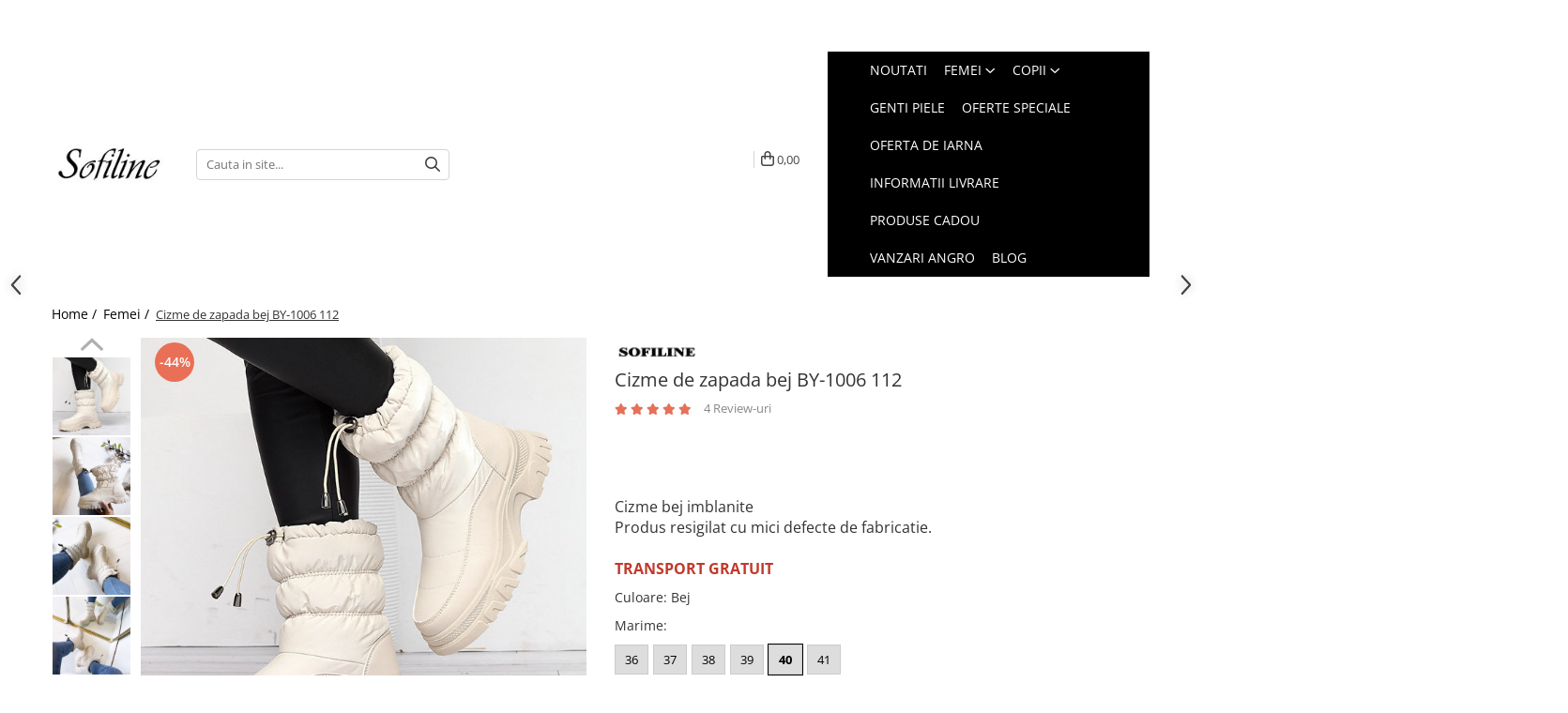

--- FILE ---
content_type: text/html; charset=UTF-8
request_url: https://www.sofiline.ro/femei/cizme-de-zapada-bej-by-1006.html
body_size: 52980
content:
<!DOCTYPE html>

<html lang="ro-ro">

	<head>
		<meta charset="UTF-8">

		<script src="https://gomagcdn.ro/themes/fashion/js/lazysizes.min.js?v=10191338-4.243" async=""></script>

		<script>
			function g_js(callbk){typeof callbk === 'function' ? window.addEventListener("DOMContentLoaded", callbk, false) : false;}
		</script>

					<link rel="icon" sizes="48x48" href="https://gomagcdn.ro/domains/sofiline.ro/files/favicon/favicon6495.png">
			<link rel="apple-touch-icon" sizes="180x180" href="https://gomagcdn.ro/domains/sofiline.ro/files/favicon/favicon6495.png">
		
		<style>
			/*body.loading{overflow:hidden;}
			body.loading #wrapper{opacity: 0;visibility: hidden;}
			body #wrapper{opacity: 1;visibility: visible;transition:all .1s ease-out;}*/

			.main-header .main-menu{min-height:43px;}
			.-g-hide{visibility:hidden;opacity:0;}

					</style>
					<link rel="preconnect" href="https://fonts.googleapis.com" >
					<link rel="preconnect" href="https://fonts.gstatic.com" crossorigin>
		
		<link rel="preconnect" href="https://gomagcdn.ro"><link rel="dns-prefetch" href="https://fonts.googleapis.com" /><link rel="dns-prefetch" href="https://fonts.gstatic.com" /><link rel="dns-prefetch" href="https://www.glami.ro" /><link rel="dns-prefetch" href="https://connect.facebook.net" /><link rel="dns-prefetch" href="https://www.facebook.com" /><link rel="dns-prefetch" href="https://event.2performant.com" /><link rel="dns-prefetch" href="https://www.googletagmanager.com" /><link rel="dns-prefetch" href="https://analytics.tiktok.com" />

					<link rel="preload" as="image" href="https://gomagcdn.ro/domains/sofiline.ro/files/product/large/cizme-de-zapada-bej-by-1006-894048.jpg"   >
					<link rel="preload" as="style" href="https://fonts.googleapis.com/css2?family=Poppins:wght@200;300;400;500;600;700&display=swap" fetchpriority="high" onload="this.onload=null;this.rel='stylesheet'" crossorigin>
		
		<link rel="preload" href="https://gomagcdn.ro/themes/fashion/js/plugins.js?v=10191338-4.243" as="script">

					<link rel="preload" href="https://gomagcdn.ro/domains/sofiline.ro/themes/fashion/js/custom.js?1574951354" as="script">
		
					<link rel="preload" href="https://www.sofiline.ro/theme/default.js?v=41737037845" as="script">
				
		<link rel="preload" href="https://gomagcdn.ro/themes/fashion/js/dev.js?v=10191338-4.243" as="script">

					<noscript>
				<link rel="stylesheet" href="https://fonts.googleapis.com/css2?family=Poppins:wght@200;300;400;500;600;700&display=swap">
			</noscript>
		
					<link rel="stylesheet" href="https://gomagcdn.ro/themes/fashion/css/main-min-v2.css?v=10191338-4.243-1" data-values='{"blockScripts": "1"}'>
		
					<link rel="stylesheet" href="https://www.sofiline.ro/theme/default.css?v=41737037845">
		
						<link rel="stylesheet" href="https://gomagcdn.ro/themes/fashion/css/dev-style.css?v=10191338-4.243-1">
					<style>
									/* OTHER THEMES */
					.product-box .image {padding-top: 100%;}
					.product-box .product-icon-holder {aspect-ratio:1/1}
					.product-box .image img {position: absolute;max-height: 100%;}
							</style>
		
		
		
		<link rel="alternate" hreflang="x-default" href="https://www.sofiline.ro/femei/cizme-de-zapada-bej-by-1006.html">
									<!-- Global site tag (gtag.js) - Google Ads: 804044546 -->
<script async src="https://www.googletagmanager.com/gtag/js?id=AW-804044546"></script>
<script>
  window.dataLayer = window.dataLayer || [];
  function gtag(){dataLayer.push(arguments);}
  gtag('js', new Date());

  gtag('config', 'AW-804044546');
</script>
<!-- Google tag (gtag.js) -->
<script async src="https://www.googletagmanager.com/gtag/js?id=G-RPVTVH76GB"></script>
<script>
  window.dataLayer = window.dataLayer || [];
  function gtag(){dataLayer.push(arguments);}
  gtag('js', new Date());

  gtag('config', 'G-RPVTVH76GB');
</script><script>(function(w,d,s,l,i){w[l]=w[l]||[];w[l].push({'gtm.start':
new Date().getTime(),event:'gtm.js'});var f=d.getElementsByTagName(s)[0],
j=d.createElement(s),dl=l!='dataLayer'?'&l='+l:'';j.async=true;j.src=
'https://www.googletagmanager.com/gtm.js?id='+i+dl;f.parentNode.insertBefore(j,f);
})(window,document,'script','dataLayer','GTM-T6BJJ9FT');</script>					
		<meta name="expires" content="never">
		<meta name="revisit-after" content="1 days">
					<meta name="author" content="Gomag">
				<title>Cizme dama bej impermeabile</title>


					<meta name="robots" content="index,follow" />
						
		<meta name="description" content="Cizme dama bej din piele ecologica si material textil impermeabil, calitate premiuim, interiorul imblanit, foarte calduros, talpa antiderapanta, ajustare prin snurul prevazut in partea din fata, model potrivit pentru activitatile de iarna">
		<meta class="viewport" name="viewport" content="width=device-width, initial-scale=1.0, user-scalable=no">
							<meta property="og:description" content="Cizme bej imblanite  Produs resigilat cu mici defecte de fabricatie.    TRANSPORT GRATUIT"/>
							<meta property="og:image" content="https://gomagcdn.ro/domains/sofiline.ro/files/product/large/cizme-de-zapada-bej-by-1006-894048.jpg"/>
															<link rel="canonical" href="https://www.sofiline.ro/femei/cizme-de-zapada-bej-by-1006.html" />
			<meta property="og:url" content="https://www.sofiline.ro/femei/cizme-de-zapada-bej-by-1006.html"/>
						
		<meta name="distribution" content="Global">
		<meta name="owner" content="www.sofiline.ro">
		<meta name="publisher" content="www.sofiline.ro">
		<meta name="rating" content="General">
		<meta name="copyright" content="Copyright www.sofiline.ro 2026. All rights reserved">
		<link rel="search" href="https://www.sofiline.ro/opensearch.ro.xml" type="application/opensearchdescription+xml" title="Cautare"/>

		
							<script src="https://gomagcdn.ro/themes/fashion/js/jquery-2.1.4.min.js"></script>
			<script defer src="https://gomagcdn.ro/themes/fashion/js/jquery.autocomplete.js?v=20181023"></script>
			<script src="https://gomagcdn.ro/themes/fashion/js/gomag.config.js?v=10191338-4.243"></script>
			<script src="https://gomagcdn.ro/themes/fashion/js/gomag.js?v=10191338-4.243"></script>
		
													<script>
$.Gomag.bind('User/Data/AffiliateMarketing/HideTrafiLeak', function(event, data){

    $('.whatsappfloat').remove();
});
</script>
<script>
	$(document).ready(function(){
		
		$('.__retargetingAddToCartSelector').on('click', function() {
			glami('track', 'AddToCart', {
			item_ids: ['11790'], // product ID currently added to a cart. Use the same ID as you use in the feed (ITEM_ID).
			product_names: ['Cizme de zapada bej BY-1006 112'], // product name currently added to a cart. Use the same names as you use in the feed (PRODUCTNAME).
			value: 129.0000, // product price
			currency: 'RON' // product price currency
			});
		});
		
	});	
	
	
	
</script>

<!-- Glami piXel --><script>(function(f, a, s, h, i, o, n) {f['GlamiTrackerObject'] = i;
f[i]=f[i]||function(){(f[i].q=f[i].q||[]).push(arguments)};o=a.createElement(s),
n=a.getElementsByTagName(s)[0];o.async=1;o.src=h;n.parentNode.insertBefore(o,n)
})(window, document, 'script', '//www.glami.ro/js/compiled/pt.js', 'glami');

glami('create', '72DE7A3280B40946A0A6EA7A153BD35D', 'ro');
glami('track', 'PageView');</script><!-- End Glami piXel --><!-- Glami Product Tag -->
<script>
glami('track', 'ViewContent', {
content_type: 'product',
item_ids: ['11790'], // currently viewed product ID. Use the same ID as you use in the feed (ITEM_ID)
product_names: ['Cizme de zapada bej BY-1006 112'] // currently viewed product name. Use the same names as you use in the feed (PRODUCTNAME).
});
</script> 
<!-- END Glami Product Tag --><script>
	var items = [];

	items.push(
		{
			id		:'BY-1006BEIGE-40',
			name	:'Cizme de zapada bej BY-1006 112',
			brand	:'SOFILINE',
			category:'Femei',
			price	:129.0000,
			google_business_vertical: 'retail'
		}
	);

	gtag('event', 'view_item', {
		items: [items],
		currency: "RON",
		value: "129.0000",
		send_to: 'AW-804044546'
	});
		gtag('event', 'page_view', {
		send_to: 'AW-804044546',
		value: 129.0000,
		items: [{
			id: 'BY-1006BEIGE-40',
			google_business_vertical: 'retail'
		}]
		});
	</script><script>	
	$(document).ready(function(){
		
		$(document).on('click', $GomagConfig.cartSummaryItemRemoveButton, function() {
			var productId = $(this).attr("data-product");
			var productSku = $(this).attr("data-productsku");
			var productPrice = $(this).attr("data-productprice");
			var productQty = $(this).attr("data-qty");
			
			gtag('event', 'remove_from_cart', {
					send_to	: 'AW-804044546',
					value	: parseFloat(productQty) * parseFloat(productPrice),
					items:[{
						id		: productSku,
						quantity: productQty,
						price	: productPrice		 
				}]
			})
			
		})
	
		$(document).on('click', $GomagConfig.checkoutItemRemoveButton, function() {
			
			var itemKey = $(this).attr('id').replace('__checkoutItemRemove','');
			var productId = $(this).data("product");
			var productSku = $(this).attr("productsku");
			var productPrice = $(this).attr("productprice");
			var productQty = $('#quantityToAdd_'+itemKey).val();
			
			gtag('event', 'remove_from_cart', {
				send_to	: 'AW-804044546',
				value	: parseFloat(productQty) * parseFloat(productPrice),
				items	:[{
					id		: productSku,
					quantity: productQty,
					price	: productPrice
				}]
			})
			
		})
	});		
	
</script>
<!-- Global site tag (gtag.js) - Google Analytics -->
<script async src="https://www.googletagmanager.com/gtag/js?id=G-RPVTVH76GB"></script>
	<script>
 window.dataLayer = window.dataLayer || [];
  function gtag(){dataLayer.push(arguments);}
    var cookieValue = '';
  var name = 'g_c_consent' + "=";
  var decodedCookie = decodeURIComponent(document.cookie);
  var ca = decodedCookie.split(';');
  for(var i = 0; i <ca.length; i++) {
	var c = ca[i];
	while (c.charAt(0) == ' ') {
	  c = c.substring(1);
	}
	if (c.indexOf(name) == 0) {
	  cookieValue = c.substring(name.length, c.length);
	}
  }



if(cookieValue == ''){
	gtag('consent', 'default', {
	  'ad_storage': 'granted',
	  'ad_user_data': 'granted',
	  'ad_personalization': 'granted',
	  'analytics_storage': 'granted',
	  'personalization_storage': 'granted',
	  'functionality_storage': 'granted',
	  'security_storage': 'granted'
	});
	} else if(cookieValue != '-1'){


			gtag('consent', 'default', {
			'ad_storage': 'granted',
			'ad_user_data': 'granted',
			'ad_personalization': 'granted',
			'analytics_storage': 'granted',
			'personalization_storage': 'granted',
			'functionality_storage': 'granted',
			'security_storage': 'granted'
		});
	} else {
	 gtag('consent', 'default', {
		  'ad_storage': 'denied',
		  'ad_user_data': 'denied',
		  'ad_personalization': 'denied',
		  'analytics_storage': 'denied',
			'personalization_storage': 'denied',
			'functionality_storage': 'denied',
			'security_storage': 'denied'
		});

		 }
</script>
<script>

	
  gtag('js', new Date());

 
$.Gomag.bind('Cookie/Policy/Consent/Denied', function(){
	gtag('consent', 'update', {
		  'ad_storage': 'denied',
		  'ad_user_data': 'denied',
		  'ad_personalization': 'denied',
		  'analytics_storage': 'denied',
			'personalization_storage': 'denied',
			'functionality_storage': 'denied',
			'security_storage': 'denied'
		});
		})
$.Gomag.bind('Cookie/Policy/Consent/Granted', function(){
	gtag('consent', 'update', {
		  'ad_storage': 'granted',
		  'ad_user_data': 'granted',
		  'ad_personalization': 'granted',
		  'analytics_storage': 'granted',
			'personalization_storage': 'granted',
			'functionality_storage': 'granted',
			'security_storage': 'granted'
		});
		})
  gtag('config', 'G-RPVTVH76GB', {allow_enhanced_conversions: true });
</script>
<script>
	function gaBuildProductVariant(product)
	{
		let _return = '';
		if(product.version != undefined)
		{
			$.each(product.version, function(i, a){
				_return += (_return == '' ? '' : ', ')+a.value;
			})
		}
		return _return;
	}

</script>
<script>
	$.Gomag.bind('Product/Add/To/Cart/After/Listing', function gaProductAddToCartLV4(event, data) {
		if(data.product !== undefined) {
			var gaProduct = false;
			if(typeof(gaProducts) != 'undefined' && gaProducts[data.product.id] != undefined)
			{
				gaProduct = gaProducts[data.product.id];

			}

			if(gaProduct == false)
			{
				gaProduct = {};
				gaProduct.item_id = data.product.id;
				gaProduct.currency = data.product.currency ? (String(data.product.currency).toLowerCase() == 'lei' ? 'RON' : data.product.currency) : 'RON';
				gaProduct.item_name =  data.product.sku ;
				gaProduct.item_variant= gaBuildProductVariant(data.product);
				gaProduct.item_brand = data.product.brand;
				gaProduct.item_category = data.product.category;

			}

			gaProduct.price = parseFloat(data.product.price).toFixed(2);
			gaProduct.quantity = data.product.productQuantity;
			gtag("event", "add_to_cart", {
				currency: gaProduct.currency,
				value: parseFloat(gaProduct.price) * parseFloat(gaProduct.quantity),
				items: [
					gaProduct
				]
			});

		}
	})
	$.Gomag.bind('Product/Add/To/Cart/After/Details', function gaProductAddToCartDV4(event, data){

		if(data.product !== undefined){

			var gaProduct = false;
			if(
				typeof(gaProducts) != 'undefined'
				&&
				gaProducts[data.product.id] != undefined
			)
			{
				var gaProduct = gaProducts[data.product.id];
			}

			if(gaProduct == false)
			{
				gaProduct = {};
				gaProduct.item_id = data.product.id;
				gaProduct.currency = data.product.currency ? (String(data.product.currency).toLowerCase() == 'lei' ? 'RON' : data.product.currency) : 'RON';
				gaProduct.item_name =  data.product.sku ;
				gaProduct.item_variant= gaBuildProductVariant(data.product);
				gaProduct.item_brand = data.product.brand;
				gaProduct.item_category = data.product.category;

			}

			gaProduct.price = parseFloat(data.product.price).toFixed(2);
			gaProduct.quantity = data.product.productQuantity;


			gtag("event", "add_to_cart", {
			  currency: gaProduct.currency,
			  value: parseFloat(gaProduct.price) * parseFloat(gaProduct.quantity),
			  items: [
				gaProduct
			  ]
			});
        }

	})
	 $.Gomag.bind('Product/Remove/From/Cart', function gaProductRemovedFromCartV4(event, data){
		var envData = $.Gomag.getEnvData();
		var products = envData.products;

		if(data.data.product !== undefined && products[data.data.product] !== undefined){


			var dataProduct = products[data.data.product];


			gaProduct = {};
			gaProduct.item_id = dataProduct.id;

			gaProduct.item_name =   dataProduct.sku ;
			gaProduct.currency = dataProduct.currency ? (String(dataProduct.currency).toLowerCase() == 'lei' ? 'RON' : dataProduct.currency) : 'RON';
			gaProduct.item_category = dataProduct.category;
			gaProduct.item_brand = dataProduct.brand;
			gaProduct.price = parseFloat(dataProduct.price).toFixed(2);
			gaProduct.quantity = data.data.quantity;
			gaProduct.item_variant= gaBuildProductVariant(dataProduct);
			gtag("event", "remove_from_cart", {
			  currency: gaProduct.currency,
			  value: parseFloat(gaProduct.price) * parseFloat(gaProduct.quantity),
			  items: [
				gaProduct
			  ]
			});
        }

	});

	 $.Gomag.bind('Cart/Quantity/Update', function gaCartQuantityUpdateV4(event, data){
		var envData = $.Gomag.getEnvData();
		var products = envData.products;
		if(!data.data.finalQuantity || !data.data.initialQuantity)
		{
			return false;
		}
		var dataProduct = products[data.data.product];
		if(dataProduct == undefined)
		{
			return false;
		}

		gaProduct = {};
		gaProduct.item_id = dataProduct.id;
		gaProduct.currency = dataProduct.currency ? (String(dataProduct.currency).toLowerCase() == 'lei' ? 'RON' : dataProduct.currency) : 'RON';
		gaProduct.item_name =  dataProduct.sku ;

		gaProduct.item_category = dataProduct.category;
		gaProduct.item_brand = dataProduct.brand;
		gaProduct.price = parseFloat(dataProduct.price).toFixed(2);
		gaProduct.item_variant= gaBuildProductVariant(dataProduct);
		if(parseFloat(data.data.initialQuantity) < parseFloat(data.data.finalQuantity))
		{
			var quantity = parseFloat(data.data.finalQuantity) - parseFloat(data.data.initialQuantity);
			gaProduct.quantity = quantity;

			gtag("event", "add_to_cart", {
			  currency: gaProduct.currency,
			  value: parseFloat(gaProduct.price) * parseFloat(gaProduct.quantity),
			  items: [
				gaProduct
			  ]
			});
		}
		else if(parseFloat(data.data.initialQuantity) > parseFloat(data.data.finalQuantity))
		{
			var quantity = parseFloat(data.data.initialQuantity) - parseFloat(data.data.finalQuantity);
			gaProduct.quantity = quantity;
			gtag("event", "remove_from_cart", {
			  currency: gaProduct.currency,
			  value: parseFloat(gaProduct.price) * parseFloat(gaProduct.quantity),
			  items: [
				gaProduct
			  ]
			});
		}

	});

</script>
<script>
!function (w, d, t) {
  w.TiktokAnalyticsObject=t;var ttq=w[t]=w[t]||[];ttq.methods=["page","track","identify","instances","debug","on","off","once","ready","alias","group","enableCookie","disableCookie"],ttq.setAndDefer=function(t,e){t[e]=function(){t.push([e].concat(Array.prototype.slice.call(arguments,0)))}};for(var i=0;i<ttq.methods.length;i++)ttq.setAndDefer(ttq,ttq.methods[i]);ttq.instance=function(t){for(var e=ttq._i[t]||[],n=0;n<ttq.methods.length;n++)ttq.setAndDefer(e,ttq.methods[n]);return e},ttq.load=function(e,n){var i="https://analytics.tiktok.com/i18n/pixel/events.js";ttq._i=ttq._i||{},ttq._i[e]=[],ttq._i[e]._u=i,ttq._t=ttq._t||{},ttq._t[e]=+new Date,ttq._o=ttq._o||{},ttq._o[e]=n||{};var o=document.createElement("script");o.type="text/javascript",o.async=!0,o.src=i+"?sdkid="+e+"&lib="+t;var a=document.getElementsByTagName("script")[0];a.parentNode.insertBefore(o,a)};

  ttq.load('CHPQGP3C77UBJAEB9CLG');
  ttq.page();
}(window, document, 'ttq');
</script><script>
function gmsc(name, value)
{
	if(value != undefined && value)
	{
		var expires = new Date();
		expires.setTime(expires.getTime() + parseInt(3600*24*1000*90));
		document.cookie = encodeURIComponent(name) + "=" + encodeURIComponent(value) + '; expires='+ expires.toUTCString() + "; path=/";
	}
}
let gmqs = window.location.search;
let gmup = new URLSearchParams(gmqs);
gmsc('g_sc', gmup.get('shop_campaign'));
gmsc('shop_utm_campaign', gmup.get('utm_campaign'));
gmsc('shop_utm_medium', gmup.get('utm_medium'));
gmsc('shop_utm_source', gmup.get('utm_source'));
</script>

<script type="text/javascript" src="//t.profitshare.ro/files_shared/tr/PV7.js"></script><script>
	$(document).ready(function(){
		if(document.cookie.indexOf('click_code=') !== -1){
			$('.help-phone').remove();
			$('.contact-header').remove();
			$('.support-contact:first-of-type').remove();
			$('.contactPhone').remove();
			$('.-g-whatsapp').remove();
			$.Gomag.trigger('User/Data/AffiliateMarketing/HideTrafiLeak');
		}
	})
</script><script defer src='https://attr-2p.com/33da3767a/clc/1.js'></script><!-- Facebook Pixel Code -->
				<script>
				!function(f,b,e,v,n,t,s){if(f.fbq)return;n=f.fbq=function(){n.callMethod?
				n.callMethod.apply(n,arguments):n.queue.push(arguments)};if(!f._fbq)f._fbq=n;
				n.push=n;n.loaded=!0;n.version="2.0";n.queue=[];t=b.createElement(e);t.async=!0;
				t.src=v;s=b.getElementsByTagName(e)[0];s.parentNode.insertBefore(t,s)}(window,
				document,"script","//connect.facebook.net/en_US/fbevents.js");

				fbq("init", "377861886558297");
				fbq("track", "PageView");</script>
				<!-- End Facebook Pixel Code -->
				<script>
				$.Gomag.bind('User/Ajax/Data/Loaded', function(event, data){
					if(data != undefined && data.data != undefined)
					{
						var eventData = data.data;
						if(eventData.facebookUserData != undefined)
						{
							$('body').append(eventData.facebookUserData);
						}
					}
				})
				</script>
				<meta name="facebook-domain-verification" content="uj0ik1umqp9yld7ulj7w2v6ie01e32" /><script>
	$.Gomag.bind('Product/Add/To/Cart/After/Listing', function(event, data){
		if(data.product !== undefined){
			gtag('event', 'add_to_cart', {
				send_to	: 'AW-804044546',
				value	: parseFloat(data.product.productQuantity) * parseFloat(data.product.price),
				items	:[{
					id		: data.product.sku,
					name	: data.product.name,
					brand	: data.product.brand,
					category: data.product.category,
					quantity: data.product.productQuantity,
					price	: data.product.price
				 
			}]
		   })
        }
	})
	$.Gomag.bind('Product/Add/To/Cart/After/Details', function(event, data){
		
		if(data.product !== undefined){
			gtag('event', 'add_to_cart', {
				send_to: 'AW-804044546',
				value: parseFloat(data.product.productQuantity) * parseFloat(data.product.price),
				items: [{
					id: data.product.sku,
					name		: data.product.name,
					brand		: data.product.brand,
					category	: data.product.category,
					quantity	: data.product.productQuantity,
					price		: data.product.price
				}]	
			})
		}
	})
   
</script><meta name="p:domain_verify" content="a4f8a3f966a53fad57a1d46172d32a24"/>					
		
	</head>

	<body class="" style="">

		<script >
			function _addCss(url, attribute, value, loaded){
				var _s = document.createElement('link');
				_s.rel = 'stylesheet';
				_s.href = url;
				_s.type = 'text/css';
				if(attribute)
				{
					_s.setAttribute(attribute, value)
				}
				if(loaded){
					_s.onload = function(){
						var dom = document.getElementsByTagName('body')[0];
						//dom.classList.remove('loading');
					}
				}
				var _st = document.getElementsByTagName('link')[0];
				_st.parentNode.insertBefore(_s, _st);
			}
			//_addCss('https://fonts.googleapis.com/css2?family=Open+Sans:ital,wght@0,300;0,400;0,600;0,700;1,300;1,400&display=swap');
			_addCss('https://gomagcdn.ro/themes/_fonts/Open-Sans.css');

		</script>
		<script>
				/*setTimeout(
				  function()
				  {
				   document.getElementsByTagName('body')[0].classList.remove('loading');
				  }, 1000);*/
		</script>
									<script type="text/javascript">
	var _ps_tgt = {a:"db1162c56479b9ba09d8496c36d990b386502e9efeaf07b1faef62cdb75efbad6459bf158d2ec91b", pc:"BY-1006BEIGE-40", pp:"129.0000", cc:"99", bc:"3"};
	$(document).ready(function() {
		(function () {
			var s = document.createElement("script");
			s.type = "text/javascript";
			s.async = "async";
			s.src = "//profitshare.ro/tgt/js/";
			document.body.appendChild(s);
		})();
	});	
</script>
<noscript><iframe src="https://www.googletagmanager.com/ns.html?id=GTM-T6BJJ9FT"
height="0" width="0" style="display:none;visibility:hidden"></iframe></noscript>					
		
		<div id="wrapper">
			<!-- BLOCK:3ce8a4ca18b71c98bb356d5a0536775b start -->
<div id="_cartSummary" class="hide"></div>

<script >
	$(document).ready(function() {

		$(document).on('keypress', '.-g-input-loader', function(){
			$(this).addClass('-g-input-loading');
		})

		$.Gomag.bind('Product/Add/To/Cart/After', function(eventResponse, properties)
		{
									var data = JSON.parse(properties.data);
			$('.q-cart').html(data.quantity);
			if(parseFloat(data.quantity) > 0)
			{
				$('.q-cart').removeClass('hide');
			}
			else
			{
				$('.q-cart').addClass('hide');
			}
			$('.cartPrice').html(data.subtotal + ' ' + data.currency);
			$('.cartProductCount').html(data.quantity);


		})
		$('#_cartSummary').on('updateCart', function(event, cart) {
			var t = $(this);

			$.get('https://www.sofiline.ro/cart-update', {
				cart: cart
			}, function(data) {

				$('.q-cart').html(data.quantity);
				if(parseFloat(data.quantity) > 0)
				{
					$('.q-cart').removeClass('hide');
				}
				else
				{
					$('.q-cart').addClass('hide');
				}
				$('.cartPrice').html(data.subtotal + ' ' + data.currency);
				$('.cartProductCount').html(data.quantity);
			}, 'json');
			window.ga = window.ga || function() {
				(ga.q = ga.q || []).push(arguments)
			};
			ga('send', 'event', 'Buton', 'Click', 'Adauga_Cos');
		});

		if(window.gtag_report_conversion) {
			$(document).on("click", 'li.phone-m', function() {
				var phoneNo = $('li.phone-m').children( "a").attr('href');
				gtag_report_conversion(phoneNo);
			});

		}

	});
</script>



<header class="main-header container-bg clearfix" data-block="headerBlock">
	<div class="discount-tape container-h full -g-hide" id="_gomagHellobar">
<style>
.discount-tape{position: relative;width:100%;padding:0;text-align:center;font-size:14px;overflow: hidden;z-index:99;}
.discount-tape a{color: #fff;}
.Gomag-HelloBar{padding:10px;}
@media screen and (max-width: 767px){.discount-tape{font-size:13px;}}
</style>
<div class="Gomag-HelloBar" style="background: #fc0000;color: #fff;">
	<a href="https://www.sofiline.ro/oferta-de-iarna" rel="nofollow" style="color: #fff;">
		30% EXTRA REDUCERE in cosul de cumparaturi cu codul EXTRA30 la produsele selectate AICI in Oferta de iarna
			</a>
	</div>
<div class="clear"></div>
</div>

		
	<div class="top-head-bg container-h full">

		<div class="top-head container-h">
			<div class="row">
				<div class="col-sm-2 col-xs-12 logo-h">
					
	<a href="https://www.sofiline.ro" id="logo" data-pageId="2">
		<img src="https://gomagcdn.ro/domains/sofiline.ro/files/company/logo-mic-4921194765.jpg" fetchpriority="high" class="img-responsive" alt="emoke" title="emoke" width="200" height="50" style="width:auto;">
	</a>
				</div>
				<div class="col-sm-4 col-xs-7 main search-form-box">
					
<form name="search-form" class="search-form" action="https://www.sofiline.ro/produse" id="_searchFormMainHeader">

	<input id="_autocompleteSearchMainHeader" name="c" class="input-placeholder -g-input-loader" type="text" placeholder="Cauta in site..." aria-label="Search"  value="">
	<button id="_doSearch" class="search-button" aria-hidden="true">
		<i class="fa fa-search" aria-hidden="true"></i>
	</button>

				<script >
			$(document).ready(function() {

				$('#_autocompleteSearchMainHeader').autocomplete({
					serviceUrl: 'https://www.sofiline.ro/autocomplete',
					minChars: 2,
					deferRequestBy: 700,
					appendTo: '#_searchFormMainHeader',
					width: parseInt($('#_doSearch').offset().left) - parseInt($('#_autocompleteSearchMainHeader').offset().left),
					formatResult: function(suggestion, currentValue) {
						return suggestion.value;
					},
					onSelect: function(suggestion) {
						$(this).val(suggestion.data);
					},
					onSearchComplete: function(suggestion) {
						$(this).removeClass('-g-input-loading');
					}
				});
				$(document).on('click', '#_doSearch', function(e){
					e.preventDefault();
					if($('#_autocompleteSearchMainHeader').val() != '')
					{
						$('#_searchFormMainHeader').submit();
					}
				})
			});
		</script>
	

</form>
				</div>
				<div class="col-xs-5 acount-section">
					
<ul>
	<li class="search-m hide">
		<a href="#" class="-g-no-url" aria-label="Cauta in site..." data-pageId="">
			<i class="fa fa-search search-open" aria-hidden="true"></i>
			<i style="display:none" class="fa fa-times search-close" aria-hidden="true"></i>
		</a>
	</li>
	<li class="-g-user-icon -g-user-icon-empty">
			
	</li>
	
				<li class="contact-header">
			<a href="tel:0749835809" aria-label="Contacteaza-ne" data-pageId="3">
				<i class="fa fa-phone" aria-hidden="true"></i>
								<span>0749835809</span>
			</a>
		</li>
			<li class="wishlist-header hide">
		<a href="https://www.sofiline.ro/wishlist" aria-label="Wishlist" data-pageId="28">
			<span class="-g-wishlist-product-count -g-hide"></span>
			<i class="fa fa-heart-o" aria-hidden="true"></i>
			<span class="">Favorite</span>
		</a>
	</li>
	<li class="cart-header-btn cart">
		<a class="cart-drop _showCartHeader" href="https://www.sofiline.ro/cos-de-cumparaturi" aria-label="Cos de cumparaturi">
			<span class="q-cart hide">0</span>
			<i class="fa fa-shopping-bag" aria-hidden="true"></i>
			<span class="count cartPrice">0,00
				
			</span>
		</a>
					<div class="cart-dd  _cartShow cart-closed"></div>
			</li>

	</ul>

	<script>
		$(document).ready(function() {
			//Cart
							$('.cart').mouseenter(function() {
					$.Gomag.showCartSummary('div._cartShow');
				}).mouseleave(function() {
					$.Gomag.hideCartSummary('div._cartShow');
					$('div._cartShow').removeClass('cart-open');
				});
						$(document).on('click', '.dropdown-toggle', function() {
				window.location = $(this).attr('href');
			})
		})
	</script>

				</div>
				<div class="col-xs-5 navigation-holder">
					
<div id="navigation">
	<nav id="main-menu" class="main-menu container-h full clearfix">
		<a href="#" class="menu-trg -g-no-url" title="Produse">
			<span>&nbsp;</span>
		</a>
		
<div class="container-h nav-menu-hh clearfix">

	<!-- BASE MENU -->
	<ul class="
			nav-menu base-menu container-h
			
			
		">

		

			
		<li class="menu-drop __GomagMM ">
								<a
						href="https://www.sofiline.ro/new"
						class="    "
						rel="  "
						
						title="Noutati"
						data-Gomag=''
						data-block-name="mainMenuD0"  data-block="mainMenuD" data-pageId= "82">
												<span class="list">Noutati</span>
					</a>
				
		</li>
		
		<li class="menu-drop __GomagMM ">
							<a
					href="https://www.sofiline.ro/femei"
					class="  "
					rel="  "
					
					title="Femei"
					data-Gomag=''
					data-block-name="mainMenuD0"
					data-pageId= "82"
					data-block="mainMenuD">
											<span class="list">Femei</span>
						<i class="fa fa-angle-down"></i>
				</a>

									<div class="menu-dd">
										<ul class="drop-list clearfix w100">
																																						<li class="fl">
										<div class="col">
											<p class="title">
												<a
												href="https://www.sofiline.ro/accesorii"
												class="title    "
												rel="  "
												
												title="Accesorii"
												data-Gomag=''
												data-block-name="mainMenuD1"
												data-block="mainMenuD"
												data-pageId= "82"
												>
																										Accesorii
												</a>
											</p>
																																															<a
														href="https://www.sofiline.ro/genti"
														rel="  "
														
														title="Genti si posete"
														class="    "
														data-Gomag=''
														data-block-name="mainMenuD2"
														data-block="mainMenuD"
														data-pageId=""
													>
																												<i class="fa fa-angle-right"></i>
														<span>Genti si posete</span>
													</a>
																									<a
														href="https://www.sofiline.ro/rucsacuri"
														rel="  "
														
														title="Rucsacuri"
														class="    "
														data-Gomag=''
														data-block-name="mainMenuD2"
														data-block="mainMenuD"
														data-pageId=""
													>
																												<i class="fa fa-angle-right"></i>
														<span>Rucsacuri</span>
													</a>
																									<a
														href="https://www.sofiline.ro/clutch"
														rel="  "
														
														title="Clutch"
														class="    "
														data-Gomag=''
														data-block-name="mainMenuD2"
														data-block="mainMenuD"
														data-pageId=""
													>
																												<i class="fa fa-angle-right"></i>
														<span>Clutch</span>
													</a>
																									<a
														href="https://www.sofiline.ro/curele"
														rel="  "
														
														title="Curele"
														class="    "
														data-Gomag=''
														data-block-name="mainMenuD2"
														data-block="mainMenuD"
														data-pageId=""
													>
																												<i class="fa fa-angle-right"></i>
														<span>Curele</span>
													</a>
																									<a
														href="https://www.sofiline.ro/grnti-de-plaja"
														rel="  "
														
														title="Genti de plaja"
														class="    "
														data-Gomag=''
														data-block-name="mainMenuD2"
														data-block="mainMenuD"
														data-pageId=""
													>
																												<i class="fa fa-angle-right"></i>
														<span>Genti de plaja</span>
													</a>
																									<a
														href="https://www.sofiline.ro/portofele"
														rel="  "
														
														title="Portofele"
														class="    "
														data-Gomag=''
														data-block-name="mainMenuD2"
														data-block="mainMenuD"
														data-pageId=""
													>
																												<i class="fa fa-angle-right"></i>
														<span>Portofele</span>
													</a>
																							
										</div>
									</li>
																																<li class="fl">
										<div class="col">
											<p class="title">
												<a
												href="https://www.sofiline.ro/incaltaminte"
												class="title    "
												rel="  "
												
												title="Incaltaminte"
												data-Gomag=''
												data-block-name="mainMenuD1"
												data-block="mainMenuD"
												data-pageId= "82"
												>
																										Incaltaminte
												</a>
											</p>
																																															<a
														href="https://www.sofiline.ro/pantofi"
														rel="  "
														
														title="Pantofi"
														class="    "
														data-Gomag=''
														data-block-name="mainMenuD2"
														data-block="mainMenuD"
														data-pageId=""
													>
																												<i class="fa fa-angle-right"></i>
														<span>Pantofi</span>
													</a>
																									<a
														href="https://www.sofiline.ro/cizme-si-botine"
														rel="  "
														
														title="Cizme si botine"
														class="    "
														data-Gomag=''
														data-block-name="mainMenuD2"
														data-block="mainMenuD"
														data-pageId=""
													>
																												<i class="fa fa-angle-right"></i>
														<span>Cizme si botine</span>
													</a>
																									<a
														href="https://www.sofiline.ro/sandale"
														rel="  "
														
														title="Sandale"
														class="    "
														data-Gomag=''
														data-block-name="mainMenuD2"
														data-block="mainMenuD"
														data-pageId=""
													>
																												<i class="fa fa-angle-right"></i>
														<span>Sandale</span>
													</a>
																									<a
														href="https://www.sofiline.ro/mocasini-si-balerini"
														rel="  "
														
														title="Mocasini si balerini"
														class="    "
														data-Gomag=''
														data-block-name="mainMenuD2"
														data-block="mainMenuD"
														data-pageId=""
													>
																												<i class="fa fa-angle-right"></i>
														<span>Mocasini si balerini</span>
													</a>
																									<a
														href="https://www.sofiline.ro/papuci"
														rel="  "
														
														title="Papuci"
														class="    "
														data-Gomag=''
														data-block-name="mainMenuD2"
														data-block="mainMenuD"
														data-pageId=""
													>
																												<i class="fa fa-angle-right"></i>
														<span>Papuci</span>
													</a>
																									<a
														href="https://www.sofiline.ro/incaltamine-piele"
														rel="  "
														
														title="Incaltamine primavara-vara piele"
														class="    "
														data-Gomag=''
														data-block-name="mainMenuD2"
														data-block="mainMenuD"
														data-pageId=""
													>
																												<i class="fa fa-angle-right"></i>
														<span>Incaltamine primavara-vara piele</span>
													</a>
																							
										</div>
									</li>
																																<li class="fl">
										<div class="col">
											<p class="title">
												<a
												href="https://www.sofiline.ro/imbracaminte"
												class="title    "
												rel="  "
												
												title="Imbracaminte"
												data-Gomag=''
												data-block-name="mainMenuD1"
												data-block="mainMenuD"
												data-pageId= "82"
												>
																										Imbracaminte
												</a>
											</p>
																																															<a
														href="https://www.sofiline.ro/camasi-si-bluze"
														rel="  "
														
														title="Camasi si topuri"
														class="    "
														data-Gomag=''
														data-block-name="mainMenuD2"
														data-block="mainMenuD"
														data-pageId=""
													>
																												<i class="fa fa-angle-right"></i>
														<span>Camasi si topuri</span>
													</a>
																									<a
														href="https://www.sofiline.ro/pantaloni"
														rel="  "
														
														title="Blugi si pantaloni"
														class="    "
														data-Gomag=''
														data-block-name="mainMenuD2"
														data-block="mainMenuD"
														data-pageId=""
													>
																												<i class="fa fa-angle-right"></i>
														<span>Blugi si pantaloni</span>
													</a>
																									<a
														href="https://www.sofiline.ro/fuste"
														rel="  "
														
														title="Fuste"
														class="    "
														data-Gomag=''
														data-block-name="mainMenuD2"
														data-block="mainMenuD"
														data-pageId=""
													>
																												<i class="fa fa-angle-right"></i>
														<span>Fuste</span>
													</a>
																									<a
														href="https://www.sofiline.ro/pulovere-si-cardigane"
														rel="  "
														
														title="Pulovere si cardigane"
														class="    "
														data-Gomag=''
														data-block-name="mainMenuD2"
														data-block="mainMenuD"
														data-pageId=""
													>
																												<i class="fa fa-angle-right"></i>
														<span>Pulovere si cardigane</span>
													</a>
																									<a
														href="https://www.sofiline.ro/rochii"
														rel="  "
														
														title="Rochii"
														class="    "
														data-Gomag=''
														data-block-name="mainMenuD2"
														data-block="mainMenuD"
														data-pageId=""
													>
																												<i class="fa fa-angle-right"></i>
														<span>Rochii</span>
													</a>
																									<a
														href="https://www.sofiline.ro/salopete"
														rel="  "
														
														title="Salopete"
														class="    "
														data-Gomag=''
														data-block-name="mainMenuD2"
														data-block="mainMenuD"
														data-pageId=""
													>
																												<i class="fa fa-angle-right"></i>
														<span>Salopete</span>
													</a>
																							
										</div>
									</li>
																																<li class="fl">
										<div class="col">
											<p class="title">
												<a
												href="https://www.sofiline.ro/incaltaminte-iarna-piele"
												class="title    "
												rel="  "
												
												title="Incaltaminte toamna-iarna piele"
												data-Gomag=''
												data-block-name="mainMenuD1"
												data-block="mainMenuD"
												data-pageId= "82"
												>
																										Incaltaminte toamna-iarna piele
												</a>
											</p>
																						
										</div>
									</li>
																													</ul>
																	</div>
									
		</li>
		
		<li class="menu-drop __GomagMM ">
							<a
					href="https://www.sofiline.ro/copii"
					class="  "
					rel="  "
					
					title="Copii"
					data-Gomag=''
					data-block-name="mainMenuD0"
					data-pageId= "82"
					data-block="mainMenuD">
											<span class="list">Copii</span>
						<i class="fa fa-angle-down"></i>
				</a>

									<div class="menu-dd">
										<ul class="drop-list clearfix w100">
																																						<li class="fl">
										<div class="col">
											<p class="title">
												<a
												href="https://www.sofiline.ro/incaltaminte-68"
												class="title    "
												rel="  "
												
												title="Incaltaminte"
												data-Gomag=''
												data-block-name="mainMenuD1"
												data-block="mainMenuD"
												data-pageId= "82"
												>
																										Incaltaminte
												</a>
											</p>
																																															<a
														href="https://www.sofiline.ro/ghete-si-cizme"
														rel="  "
														
														title="Ghete si cizme"
														class="    "
														data-Gomag=''
														data-block-name="mainMenuD2"
														data-block="mainMenuD"
														data-pageId=""
													>
																												<i class="fa fa-angle-right"></i>
														<span>Ghete si cizme</span>
													</a>
																									<a
														href="https://www.sofiline.ro/pantofi-sport-si-sneakers"
														rel="  "
														
														title="Pantofi sport si sneakers"
														class="    "
														data-Gomag=''
														data-block-name="mainMenuD2"
														data-block="mainMenuD"
														data-pageId=""
													>
																												<i class="fa fa-angle-right"></i>
														<span>Pantofi sport si sneakers</span>
													</a>
																							
										</div>
									</li>
																													</ul>
																	</div>
									
		</li>
		
		<li class="menu-drop __GomagMM ">
								<a
						href="https://www.sofiline.ro/genti-piele"
						class="    "
						rel="  "
						
						title="Genti piele"
						data-Gomag=''
						data-block-name="mainMenuD0"  data-block="mainMenuD" data-pageId= "82">
												<span class="list">Genti piele</span>
					</a>
				
		</li>
		
		<li class="menu-drop __GomagMM ">
								<a
						href="https://www.sofiline.ro/oferte-speciale"
						class="    "
						rel="  "
						
						title="Oferte Speciale"
						data-Gomag=''
						data-block-name="mainMenuD0"  data-block="mainMenuD" data-pageId= "82">
												<span class="list">Oferte Speciale</span>
					</a>
				
		</li>
		
		<li class="menu-drop __GomagMM ">
								<a
						href="https://www.sofiline.ro/oferta-de-iarna"
						class="    "
						rel="  "
						
						title="Oferta de iarna"
						data-Gomag=''
						data-block-name="mainMenuD0"  data-block="mainMenuD" data-pageId= "82">
												<span class="list">Oferta de iarna</span>
					</a>
				
		</li>
						
		

	
		<li class="menu-drop __GomagSM   ">

			<a
				href="https://www.sofiline.ro/livrare"
				rel="  "
				
				title="Informatii Livrare"
				data-Gomag=''
				data-block="mainMenuD"
				data-pageId= "8"
				class=" "
			>
								Informatii Livrare
							</a>
					</li>
	
		<li class="menu-drop __GomagSM   ">

			<a
				href="https://www.sofiline.ro/produse-cadou"
				rel="  "
				
				title="Produse cadou"
				data-Gomag=''
				data-block="mainMenuD"
				data-pageId= "58"
				class=" "
			>
								Produse cadou
							</a>
					</li>
	
		<li class="menu-drop __GomagSM   ">

			<a
				href="https://www.sofiline.ro/angro"
				rel="  "
				
				title="Vanzari Angro"
				data-Gomag=''
				data-block="mainMenuD"
				data-pageId= "120"
				class=" "
			>
								Vanzari Angro
							</a>
					</li>
	
		<li class="menu-drop __GomagSM   ">

			<a
				href="https://www.sofiline.ro/blog"
				rel="  "
				
				title="Blog"
				data-Gomag=''
				data-block="mainMenuD"
				data-pageId= ""
				class=" "
			>
								Blog
							</a>
					</li>
	
		
	</ul> <!-- end of BASE MENU -->

</div>		<ul class="mobile-icon fr">

							<li class="phone-m">
					<a href="tel:0749835809" title="Contacteaza-ne">
												<i class="fa fa-phone" aria-hidden="true"></i>
					</a>
				</li>
									<li class="user-m -g-user-icon -g-user-icon-empty">
			</li>
			<li class="wishlist-header-m hide">
				<a href="https://www.sofiline.ro/wishlist">
					<span class="-g-wishlist-product-count"></span>
					<i class="fa fa-heart-o" aria-hidden="true"></i>

				</a>
			</li>
			<li class="cart-m">
				<a href="https://www.sofiline.ro/cos-de-cumparaturi">
					<span class="q-cart hide">0</span>
					<i class="fa fa-shopping-bag" aria-hidden="true"></i>
				</a>
			</li>
			<li class="search-m">
				<a href="#" class="-g-no-url" aria-label="Cauta in site...">
					<i class="fa fa-search search-open" aria-hidden="true"></i>
					<i style="display:none" class="fa fa-times search-close" aria-hidden="true"></i>
				</a>
			</li>
					</ul>
	</nav>
	<!-- end main-nav -->

	<div style="display:none" class="search-form-box search-toggle">
		<form name="search-form" class="search-form" action="https://www.sofiline.ro/produse" id="_searchFormMobileToggle">
			<input id="_autocompleteSearchMobileToggle" name="c" class="input-placeholder -g-input-loader" type="text" autofocus="autofocus" value="" placeholder="Cauta in site..." aria-label="Search">
			<button id="_doSearchMobile" class="search-button" aria-hidden="true">
				<i class="fa fa-search" aria-hidden="true"></i>
			</button>

										<script >
					$(document).ready(function() {
						$('#_autocompleteSearchMobileToggle').autocomplete({
							serviceUrl: 'https://www.sofiline.ro/autocomplete',
							minChars: 2,
							deferRequestBy: 700,
							appendTo: '#_searchFormMobileToggle',
							width: parseInt($('#_doSearchMobile').offset().left) - parseInt($('#_autocompleteSearchMobileToggle').offset().left),
							formatResult: function(suggestion, currentValue) {
								return suggestion.value;
							},
							onSelect: function(suggestion) {
								$(this).val(suggestion.data);
							},
							onSearchComplete: function(suggestion) {
								$(this).removeClass('-g-input-loading');
							}
						});

						$(document).on('click', '#_doSearchMobile', function(e){
							e.preventDefault();
							if($('#_autocompleteSearchMobileToggle').val() != '')
							{
								$('#_searchFormMobileToggle').submit();
							}
						})
					});
				</script>
			
		</form>
	</div>
</div>
				</div>
			</div>
		</div>
	</div>

</header>
<!-- end main-header --><!-- BLOCK:3ce8a4ca18b71c98bb356d5a0536775b end -->
			
<script >
	$.Gomag.bind('Product/Add/To/Cart/Validate', function(response, isValid)
	{
		$($GomagConfig.versionAttributesName).removeClass('versionAttributeError');

		if($($GomagConfig.versionAttributesSelectSelector).length && !$($GomagConfig.versionAttributesSelectSelector).val())
		{

			if ($($GomagConfig.versionAttributesHolder).position().top < jQuery(window).scrollTop()){
				//scroll up
				 $([document.documentElement, document.body]).animate({
					scrollTop: $($GomagConfig.versionAttributesHolder).offset().top - 55
				}, 1000, function() {
					$($GomagConfig.versionAttributesName).addClass('versionAttributeError');
				});
			}
			else if ($($GomagConfig.versionAttributesHolder).position().top + $($GomagConfig.versionAttributesHolder).height() >
				$(window).scrollTop() + (
					window.innerHeight || document.documentElement.clientHeight
				)) {
				//scroll down
				$('html,body').animate({
					scrollTop: $($GomagConfig.versionAttributesHolder).position().top - (window.innerHeight || document.documentElement.clientHeight) + $($GomagConfig.versionAttributesHolder).height() -55 }, 1000, function() {
					$($GomagConfig.versionAttributesName).addClass('versionAttributeError');
				}
				);
			}
			else{
				$($GomagConfig.versionAttributesName).addClass('versionAttributeError');
			}

			isValid.noError = false;
		}
		if($($GomagConfig.versionAttributesSelector).length && !$('.'+$GomagConfig.versionAttributesActiveSelectorClass).length)
		{

			if ($($GomagConfig.versionAttributesHolder).position().top < jQuery(window).scrollTop()){
				//scroll up
				 $([document.documentElement, document.body]).animate({
					scrollTop: $($GomagConfig.versionAttributesHolder).offset().top - 55
				}, 1000, function() {
					$($GomagConfig.versionAttributesName).addClass('versionAttributeError');
				});
			}
			else if ($($GomagConfig.versionAttributesHolder).position().top + $($GomagConfig.versionAttributesHolder).height() >
				$(window).scrollTop() + (
					window.innerHeight || document.documentElement.clientHeight
				)) {
				//scroll down
				$('html,body').animate({
					scrollTop: $($GomagConfig.versionAttributesHolder).position().top - (window.innerHeight || document.documentElement.clientHeight) + $($GomagConfig.versionAttributesHolder).height() -55 }, 1000, function() {
					$($GomagConfig.versionAttributesName).addClass('versionAttributeError');
				}
				);
			}
			else{
				$($GomagConfig.versionAttributesName).addClass('versionAttributeError');
			}

			isValid.noError = false;
		}
	});
	$.Gomag.bind('Page/Load', function removeSelectedVersionAttributes(response, settings) {
		/* remove selection for versions */
		if((settings.doNotSelectVersion != undefined && settings.doNotSelectVersion === true) && $($GomagConfig.versionAttributesSelector).length && !settings.reloadPageOnVersionClick) {
			$($GomagConfig.versionAttributesSelector).removeClass($GomagConfig.versionAttributesActiveSelectorClass);
		}

		if((settings.doNotSelectVersion != undefined && settings.doNotSelectVersion === true) && $($GomagConfig.versionAttributesSelectSelector).length) {
			var selected = settings.reloadPageOnVersionClick != undefined && settings.reloadPageOnVersionClick ? '' : 'selected="selected"';

			$($GomagConfig.versionAttributesSelectSelector).prepend('<option value="" ' + selected + '>Selectati</option>');
		}
	});
	$(document).ready(function() {
		function is_touch_device2() {
			return (('ontouchstart' in window) || (navigator.MaxTouchPoints > 0) || (navigator.msMaxTouchPoints > 0));
		};

		
		$.Gomag.bind('Product/Details/After/Ajax/Load', function(e, payload)
		{
			let reinit = payload.reinit;
			let response = payload.response;

			if(reinit){
				$('.thumb-h:not(.horizontal):not(.vertical)').insertBefore('.vertical-slide-img');

				var hasThumb = $('.thumb-sld').length > 0;

				$('.prod-lg-sld:not(.disabled)').slick({
					slidesToShow: 1,
					slidesToScroll: 1,
					//arrows: false,
					fade: true,
					//cssEase: 'linear',
					dots: true,
					infinite: false,
					draggable: false,
					dots: true,
					//adaptiveHeight: true,
					asNavFor: hasThumb ? '.thumb-sld' : null
				/*}).on('afterChange', function(event, slick, currentSlide, nextSlide){
					if($( window ).width() > 800 ){

						$('.zoomContainer').remove();
						$('#img_0').removeData('elevateZoom');
						var source = $('#img_'+currentSlide).attr('data-src');
						var fullImage = $('#img_'+currentSlide).attr('data-full-image');
						$('.swaped-image').attr({
							//src:source,
							"data-zoom-image":fullImage
						});
						$('.zoomWindowContainer div').stop().css("background-image","url("+ fullImage +")");
						$("#img_"+currentSlide).elevateZoom({responsive: true});
					}*/
				});

				if($( window ).width() < 767 ){
					$('.prod-lg-sld.disabled').slick({
						slidesToShow: 1,
						slidesToScroll: 1,
						fade: true,
						dots: true,
						infinite: false,
						draggable: false,
						dots: true,
					});
				}

				$('.prod-lg-sld.slick-slider').slick('resize');

				//PRODUCT THUMB SLD
				if ($('.thumb-h.horizontal').length){
					$('.thumb-sld').slick({
						vertical: false,
						slidesToShow: 6,
						slidesToScroll: 1,
						asNavFor: '.prod-lg-sld',
						dots: false,
						infinite: false,
						//centerMode: true,
						focusOnSelect: true
					});
				} else if ($('.thumb-h').length) {
					$('.thumb-sld').slick({
						vertical: true,
						slidesToShow: 4,
						slidesToScroll: 1,
						asNavFor: '.prod-lg-sld',
						dots: false,
						infinite: false,
						draggable: false,
						swipe: false,
						//adaptiveHeight: true,
						//centerMode: true,
						focusOnSelect: true
					});
				}

				if($.Gomag.isMobile()){
					$($GomagConfig.bannerDesktop).remove()
					$($GomagConfig.bannerMobile).removeClass('hideSlide');
				} else {
					$($GomagConfig.bannerMobile).remove()
					$($GomagConfig.bannerDesktop).removeClass('hideSlide');
				}
			}

			$.Gomag.trigger('Product/Details/After/Ajax/Load/Complete', {'response':response});
		});

		$.Gomag.bind('Product/Details/After/Ajax/Response', function(e, payload)
		{
			let response = payload.response;
			let data = payload.data;
			let reinitSlider = false;

			if (response.title) {
				let $content = $('<div>').html(response.title);
				let title = $($GomagConfig.detailsProductTopHolder).find($GomagConfig.detailsProductTitleHolder).find('.title > span');
				let newTitle = $content.find('.title > span');
				if(title.text().trim().replace(/\s+/g, ' ') != newTitle.text().trim().replace(/\s+/g, ' ')){
					$.Gomag.fadeReplace(title,newTitle);
				}

				let brand = $($GomagConfig.detailsProductTopHolder).find($GomagConfig.detailsProductTitleHolder).find('.brand-detail');
				let newBrand = $content.find('.brand-detail');
				if(brand.text().trim().replace(/\s+/g, ' ') != newBrand.text().trim().replace(/\s+/g, ' ')){
					$.Gomag.fadeReplace(brand,newBrand);
				}

				let review = $($GomagConfig.detailsProductTopHolder).find($GomagConfig.detailsProductTitleHolder).find('.__reviewTitle');
				let newReview = $content.find('.__reviewTitle');
				if(review.text().trim().replace(/\s+/g, ' ') != newReview.text().trim().replace(/\s+/g, ' ')){
					$.Gomag.fadeReplace(review,newReview);
				}
			}

			if (response.images) {
				let $content = $('<div>').html(response.images);
				var imagesHolder = $($GomagConfig.detailsProductTopHolder).find($GomagConfig.detailsProductImagesHolder);
				var images = [];
				imagesHolder.find('img').each(function() {
					var dataSrc = $(this).attr('data-src');
					if (dataSrc) {
						images.push(dataSrc);
					}
				});

				var newImages = [];
				$content.find('img').each(function() {
					var dataSrc = $(this).attr('data-src');
					if (dataSrc) {
						newImages.push(dataSrc);
					}
				});

				if(!$content.find('.thumb-h.horizontal').length && imagesHolder.find('.thumb-h.horizontal').length){
					$content.find('.thumb-h').addClass('horizontal');
				}
				
				const newTop  = $content.find('.product-icon-box:not(.bottom)').first();
				const oldTop  = imagesHolder.find('.product-icon-box:not(.bottom)').first();

				if (newTop.length && oldTop.length && (newTop.prop('outerHTML') !== oldTop.prop('outerHTML'))) {
					oldTop.replaceWith(newTop.clone());
				}
				
				const newBottom = $content.find('.product-icon-box.bottom').first();
				const oldBottom = imagesHolder.find('.product-icon-box.bottom').first();

				if (newBottom.length && oldBottom.length && (newBottom.prop('outerHTML') !== oldBottom.prop('outerHTML'))) {
					oldBottom.replaceWith(newBottom.clone());
				}

				if (images.length !== newImages.length || images.some((val, i) => val !== newImages[i])) {
					$.Gomag.fadeReplace($($GomagConfig.detailsProductTopHolder).find($GomagConfig.detailsProductImagesHolder), $content.html());
					reinitSlider = true;
				}
			}

			if (response.details) {
				let $content = $('<div>').html(response.details);
				$content.find('.stock-limit').hide();
				function replaceDetails(content){
					$($GomagConfig.detailsProductTopHolder).find($GomagConfig.detailsProductDetailsHolder).html(content);
				}

				if($content.find('.__shippingPriceTemplate').length && $($GomagConfig.detailsProductTopHolder).find('.__shippingPriceTemplate').length){
					$content.find('.__shippingPriceTemplate').replaceWith($($GomagConfig.detailsProductTopHolder).find('.__shippingPriceTemplate'));
					$($GomagConfig.detailsProductTopHolder).find('.__shippingPriceTemplate').slideDown(100);
				} else if (!$content.find('.__shippingPriceTemplate').length && $($GomagConfig.detailsProductTopHolder).find('.__shippingPriceTemplate').length){
					$($GomagConfig.detailsProductTopHolder).find('.__shippingPriceTemplate').slideUp(100);
				}

				if($content.find('.btn-flstockAlertBTN').length && !$($GomagConfig.detailsProductTopHolder).find('.btn-flstockAlertBTN').length || !$content.find('.btn-flstockAlertBTN').length && $($GomagConfig.detailsProductTopHolder).find('.btn-flstockAlertBTN').length){
					$.Gomag.fadeReplace($($GomagConfig.detailsProductTopHolder).find('.add-section'), $content.find('.add-section').clone().html());
					setTimeout(function(){
						replaceDetails($content.html());
					}, 500)
				} else if ($content.find('.-g-empty-add-section').length && $($GomagConfig.detailsProductTopHolder).find('.add-section').length) {
					$($GomagConfig.detailsProductTopHolder).find('.add-section').slideUp(100, function() {
						replaceDetails($content.html());
					});
				} else if($($GomagConfig.detailsProductTopHolder).find('.-g-empty-add-section').length && $content.find('.add-section').length){
					$($GomagConfig.detailsProductTopHolder).find('.-g-empty-add-section').replaceWith($content.find('.add-section').clone().hide());
					$($GomagConfig.detailsProductTopHolder).find('.add-section').slideDown(100, function() {
						replaceDetails($content.html());
					});
				} else {
					replaceDetails($content.html());
				}

			}

			$.Gomag.trigger('Product/Details/After/Ajax/Load', {'properties':data, 'response':response, 'reinit':reinitSlider});
		});

	});
</script>


<div class="container-h container-bg product-page-holder ">

	
<div class="breadcrumbs-default breadcrumbs-default-product clearfix -g-breadcrumbs-container">
  <ol>
    <li>
      <a href="https://www.sofiline.ro/">Home&nbsp;/&nbsp;</a>
    </li>
        		<li>
		  <a href="https://www.sofiline.ro/femei">Femei&nbsp;/&nbsp;</a>
		</li>
		        <li class="active">Cizme de zapada bej BY-1006 112</li>
  </ol>
</div>
<!-- breadcrumbs-default -->

	

	<div id="-g-product-page-before"></div>

	<div id="product-page">

		
<div class="container-h product-top -g-product-11790" data-product-id="11790">

	<div class="row -g-product-row-box">
		<div class="detail-title col-sm-6 pull-right -g-product-title">
			
<div class="go-back-icon">
	<a href="https://www.sofiline.ro/femei">
		<i class="fa fa-arrow-left" aria-hidden="true"></i>
	</a>
</div>

<h1 class="title">
			<a class="brand-detail-image" href="https://www.sofiline.ro/produse/sofiline-3">
			<img width="90" src="https://gomagcdn.ro/domains/sofiline.ro/files/brand/original/SOFILINE LOGO MIC2353.jpg" alt="SOFILINE" title="SOFILINE">
		</a>
		<span>

		Cizme de zapada bej BY-1006 112
		
	</span>
</h1>

			<a class="brand-detail-image-mobile" href="https://www.sofiline.ro/produse/sofiline-3">
			<img width="90" src="https://gomagcdn.ro/domains/sofiline.ro/files/brand/original/SOFILINE LOGO MIC2353.jpg" alt="SOFILINE" title="SOFILINE">
		</a>
	
<div class="__reviewTitle">
	
	<div class="detail-rate-box">
		<div class="rating">
			<div class="total-rate">
				<i class="fa fa-star" aria-hidden="true"></i>
				<i class="fa fa-star" aria-hidden="true"></i>
				<i class="fa fa-star" aria-hidden="true"></i>
				<i class="fa fa-star" aria-hidden="true"></i>
				<i class="fa fa-star" aria-hidden="true"></i>
									<span class="fullRate" style="width:100%;">
						<i class="fa fa-star" aria-hidden="true"></i>
						<i class="fa fa-star" aria-hidden="true"></i>
						<i class="fa fa-star" aria-hidden="true"></i>
						<i class="fa fa-star" aria-hidden="true"></i>
						<i class="fa fa-star" aria-hidden="true"></i>
					</span>
							</div>

			<a href="#" class="rev-link -g-no-url">
				4
				Review-uri
			</a>

			<script>
				$(document).ready(function(){
					//SCROLL TO REVIEW
					$('.rev-link').click(function() {
						$('#_showReviewForm').click();
						$([document.documentElement, document.body]).animate({
							scrollTop: $('.review-tab').offset().top
						}, 800);
					});
				});
			</script>
		</div>
	</div>
					
</div>		</div>
		<div class="detail-slider-holder col-sm-6 -g-product-images">
			

<div class="vertical-slider-box">
    <div class="vertical-slider-pager-h">

					
<div class="thumb-h vertical">
    <ul class="thumb-sld">
        
        
                    <li class="thumb-item">
            <a href="#" class="-g-no-url">
                <img 
                    class="image-swap-trigger __retargetingImageThumbSelector" 
                    src="https://gomagcdn.ro/domains/sofiline.ro/files/product/medium/cizme-de-zapada-bej-by-1006-894048.jpg"
                    data-src="https://gomagcdn.ro/domains/sofiline.ro/files/product/medium/cizme-de-zapada-bej-by-1006-894048.jpg"
                    
                    loading="lazy"
                    alt="Cizme dama bej de iarna [0]" 
                    title="Cizme dama bej de iarna [0]" 
                    width="83"
                >
            </a>
            </li>
                    <li class="thumb-item">
            <a href="#" class="-g-no-url">
                <img 
                    class="image-swap-trigger __retargetingImageThumbSelector" 
                    src="https://gomagcdn.ro/domains/sofiline.ro/files/product/medium/cizme-de-zapada-bej-by-1006-466333.jpg"
                    data-src="https://gomagcdn.ro/domains/sofiline.ro/files/product/medium/cizme-de-zapada-bej-by-1006-466333.jpg"
                    
                    loading="lazy"
                    alt="Cizme dama bej de iarna [1]" 
                    title="Cizme dama bej de iarna [1]" 
                    width="83"
                >
            </a>
            </li>
                    <li class="thumb-item">
            <a href="#" class="-g-no-url">
                <img 
                    class="image-swap-trigger __retargetingImageThumbSelector" 
                    src="https://gomagcdn.ro/domains/sofiline.ro/files/product/medium/cizme-de-zapada-bej-by-1006-602817.jpg"
                    data-src="https://gomagcdn.ro/domains/sofiline.ro/files/product/medium/cizme-de-zapada-bej-by-1006-602817.jpg"
                    
                    loading="lazy"
                    alt="Cizme dama bej de iarna [2]" 
                    title="Cizme dama bej de iarna [2]" 
                    width="83"
                >
            </a>
            </li>
                    <li class="thumb-item">
            <a href="#" class="-g-no-url">
                <img 
                    class="image-swap-trigger __retargetingImageThumbSelector" 
                    src="https://gomagcdn.ro/domains/sofiline.ro/files/product/medium/cizme-de-zapada-bej-by-1006-201399.jpg"
                    data-src="https://gomagcdn.ro/domains/sofiline.ro/files/product/medium/cizme-de-zapada-bej-by-1006-201399.jpg"
                    
                    loading="lazy"
                    alt="Cizme dama bej de iarna [3]" 
                    title="Cizme dama bej de iarna [3]" 
                    width="83"
                >
            </a>
            </li>
                    <li class="thumb-item">
            <a href="#" class="-g-no-url">
                <img 
                    class="image-swap-trigger __retargetingImageThumbSelector" 
                    src="https://gomagcdn.ro/domains/sofiline.ro/files/product/medium/cizme-de-zapada-bej-by-1006-493619.jpg"
                    data-src="https://gomagcdn.ro/domains/sofiline.ro/files/product/medium/cizme-de-zapada-bej-by-1006-493619.jpg"
                    
                    loading="lazy"
                    alt="Cizme dama bej de iarna [4]" 
                    title="Cizme dama bej de iarna [4]" 
                    width="83"
                >
            </a>
            </li>
                    <li class="thumb-item">
            <a href="#" class="-g-no-url">
                <img 
                    class="image-swap-trigger __retargetingImageThumbSelector" 
                    src="https://gomagcdn.ro/domains/sofiline.ro/files/product/medium/cizme-de-zapada-bej-by-1006-883262.jpg"
                    data-src="https://gomagcdn.ro/domains/sofiline.ro/files/product/medium/cizme-de-zapada-bej-by-1006-883262.jpg"
                    
                    loading="lazy"
                    alt="Cizme dama bej de iarna [5]" 
                    title="Cizme dama bej de iarna [5]" 
                    width="83"
                >
            </a>
            </li>
        
            </ul>
</div>		
		<div class="vertical-slide-img">
			<ul class="prod-lg-sld ">
																													
				
									<li>
						<a href="https://gomagcdn.ro/domains/sofiline.ro/files/product/original/cizme-de-zapada-bej-by-1006-894048.jpg" data-fancybox="prod-gallery" data-base-class="detail-layout" data-caption="Cizme dama bej de iarna" class="__retargetingImageThumbSelector"  title="Cizme de zapada bej BY-1006 112">
															<img
									id="img_0"
									data-id="11790"
									class="img-responsive"
									src="https://gomagcdn.ro/domains/sofiline.ro/files/product/large/cizme-de-zapada-bej-by-1006-894048.jpg"
																			fetchpriority="high"
																		data-src="https://gomagcdn.ro/domains/sofiline.ro/files/product/large/cizme-de-zapada-bej-by-1006-894048.jpg"
									alt="Cizme dama bej de iarna [1]"
									title="Cizme dama bej de iarna [1]"
									width="700" height="700"
								>
							
																				</a>
					</li>
									<li>
						<a href="https://gomagcdn.ro/domains/sofiline.ro/files/product/original/cizme-de-zapada-bej-by-1006-466333.jpg" data-fancybox="prod-gallery" data-base-class="detail-layout" data-caption="Cizme dama bej de iarna" class="__retargetingImageThumbSelector"  title="Cizme de zapada bej BY-1006 112">
															<img
									id="img_1"
									data-id="11790"
									class="img-responsive"
									src="https://gomagcdn.ro/domains/sofiline.ro/files/product/large/cizme-de-zapada-bej-by-1006-466333.jpg"
																			loading="lazy" 
																		data-src="https://gomagcdn.ro/domains/sofiline.ro/files/product/large/cizme-de-zapada-bej-by-1006-466333.jpg"
									alt="Cizme dama bej de iarna [2]"
									title="Cizme dama bej de iarna [2]"
									width="700" height="700"
								>
							
																				</a>
					</li>
									<li>
						<a href="https://gomagcdn.ro/domains/sofiline.ro/files/product/original/cizme-de-zapada-bej-by-1006-602817.jpg" data-fancybox="prod-gallery" data-base-class="detail-layout" data-caption="Cizme dama bej de iarna" class="__retargetingImageThumbSelector"  title="Cizme de zapada bej BY-1006 112">
															<img
									id="img_2"
									data-id="11790"
									class="img-responsive"
									src="https://gomagcdn.ro/domains/sofiline.ro/files/product/large/cizme-de-zapada-bej-by-1006-602817.jpg"
																			loading="lazy" 
																		data-src="https://gomagcdn.ro/domains/sofiline.ro/files/product/large/cizme-de-zapada-bej-by-1006-602817.jpg"
									alt="Cizme dama bej de iarna [3]"
									title="Cizme dama bej de iarna [3]"
									width="700" height="700"
								>
							
																				</a>
					</li>
									<li>
						<a href="https://gomagcdn.ro/domains/sofiline.ro/files/product/original/cizme-de-zapada-bej-by-1006-201399.jpg" data-fancybox="prod-gallery" data-base-class="detail-layout" data-caption="Cizme dama bej de iarna" class="__retargetingImageThumbSelector"  title="Cizme de zapada bej BY-1006 112">
															<img
									id="img_3"
									data-id="11790"
									class="img-responsive"
									src="https://gomagcdn.ro/domains/sofiline.ro/files/product/large/cizme-de-zapada-bej-by-1006-201399.jpg"
																			loading="lazy" 
																		data-src="https://gomagcdn.ro/domains/sofiline.ro/files/product/large/cizme-de-zapada-bej-by-1006-201399.jpg"
									alt="Cizme dama bej de iarna [4]"
									title="Cizme dama bej de iarna [4]"
									width="700" height="700"
								>
							
																				</a>
					</li>
									<li>
						<a href="https://gomagcdn.ro/domains/sofiline.ro/files/product/original/cizme-de-zapada-bej-by-1006-493619.jpg" data-fancybox="prod-gallery" data-base-class="detail-layout" data-caption="Cizme dama bej de iarna" class="__retargetingImageThumbSelector"  title="Cizme de zapada bej BY-1006 112">
															<img
									id="img_4"
									data-id="11790"
									class="img-responsive"
									src="https://gomagcdn.ro/domains/sofiline.ro/files/product/large/cizme-de-zapada-bej-by-1006-493619.jpg"
																			loading="lazy" 
																		data-src="https://gomagcdn.ro/domains/sofiline.ro/files/product/large/cizme-de-zapada-bej-by-1006-493619.jpg"
									alt="Cizme dama bej de iarna [5]"
									title="Cizme dama bej de iarna [5]"
									width="700" height="700"
								>
							
																				</a>
					</li>
									<li>
						<a href="https://gomagcdn.ro/domains/sofiline.ro/files/product/original/cizme-de-zapada-bej-by-1006-883262.jpg" data-fancybox="prod-gallery" data-base-class="detail-layout" data-caption="Cizme dama bej de iarna" class="__retargetingImageThumbSelector"  title="Cizme de zapada bej BY-1006 112">
															<img
									id="img_5"
									data-id="11790"
									class="img-responsive"
									src="https://gomagcdn.ro/domains/sofiline.ro/files/product/large/cizme-de-zapada-bej-by-1006-883262.jpg"
																			loading="lazy" 
																		data-src="https://gomagcdn.ro/domains/sofiline.ro/files/product/large/cizme-de-zapada-bej-by-1006-883262.jpg"
									alt="Cizme dama bej de iarna [6]"
									title="Cizme dama bej de iarna [6]"
									width="700" height="700"
								>
							
																				</a>
					</li>
											</ul>

			<div class="product-icon-box product-icon-box-11790">
														<span class="hide icon discount bg-main -g-icon-discount-11790 -g-data- ">-44%</span>

									
							</div>
			<div class="product-icon-box bottom product-icon-bottom-box-11790">

							</div>
		</div>

		    </div>
</div>

<div class="clear"></div>
<div class="detail-share" style="text-align: center;">

      <div
      style="display:inline-block;vertical-align:top;top:0;"
      class="fb-like __retargetingFacebokLikeSelector"
      data-href="https://www.sofiline.ro/femei/cizme-de-zapada-bej-by-1006.html"
      data-layout="button_count"
      data-action="like"
      data-show-faces="true"></div>
    <div style="display:inline-block;vertical-align:top;top:0;" class="fb-share-button" data-href="https://www.sofiline.ro/femei/cizme-de-zapada-bej-by-1006.html" data-layout="button_count"><a target="_blank" href="https://www.facebook.com/sharer/sharer.php?u=https%3A%2F%2Fwww.sofiline.ro%2Ffemei%2Fcizme-de-zapada-bej-by-1006.html&amp;src=sdkpreparse" class="fb-xfbml-parse-ignore"></a></div>
            </div>
		</div>
		<div class="col-sm-6 detail-prod-attr pull-right -g-product-details">
			
<script >
  $(window).load(function() {
    setTimeout(function() {
      if ($($GomagConfig.detailsProductPriceBox + '11790').hasClass('-g-hide')) {
        $($GomagConfig.detailsProductPriceBox + '11790').removeClass('-g-hide');
      }
		if ($($GomagConfig.detailsDiscountIcon + '11790').hasClass('hide')) {
			$($GomagConfig.detailsDiscountIcon + '11790').removeClass('hide');
		}
	}, 3000);
  });
</script>


<script >
	$(document).ready(function(){
		$.Gomag.bind('Product/Disable/AddToCart', function addToCartDisababled(){
			$('.add2cart').addClass($GomagConfig.addToCartDisababled);
		})

		$('.-g-base-price-info').hover(function(){
			$('.-g-base-price-info-text').addClass('visible');
		}, function(){
			$('.-g-base-price-info-text').removeClass('visible');
		})

		$('.-g-prp-price-info').hover(function(){
			$('.-g-prp-price-info-text').addClass('visible');
		}, function(){
			$('.-g-prp-price-info-text').removeClass('visible');
		})
	})
</script>


<style>
	.detail-price .-g-prp-display{display: block;font-size:.85em!important;text-decoration:none;margin-bottom:3px;}
    .-g-prp-display .bPrice{display:inline-block;vertical-align:middle;}
    .-g-prp-display .icon-info{display:block;}
    .-g-base-price-info, .-g-prp-price-info{display:inline-block;vertical-align:middle;position: relative;margin-top: -3px;margin-left: 3px;}
    .-g-prp-price-info{margin-top: 0;margin-left: 0;}
    .detail-price s:not(.-g-prp-display) .-g-base-price-info{display:none;}
	.-g-base-price-info-text, .-g-prp-price-info-text{
		position: absolute;
		top: 25px;
		left: -100px;
		width: 200px;
		padding: 10px;
		font-family: "Open Sans",sans-serif;
		font-size:12px;
		color: #000;
		line-height:1.1;
		text-align: center;
		border-radius: 2px;
		background: #5d5d5d;
		opacity: 0;
		visibility: hidden;
		background: #fff;
		box-shadow: 0 2px 18px 0 rgb(0 0 0 / 15%);
		transition: all 0.3s cubic-bezier(0.9,0,0.2,0.99);
		z-index: 9;
	}
	.-g-base-price-info-text.visible, .-g-prp-price-info-text.visible{visibility: visible; opacity: 1;}
</style>
<span class="detail-price text-main -g-product-price-box-11790 -g-hide " data-block="DetailsPrice" data-product-id="11790">

			<input type="hidden" id="productBasePrice" value="229.0000"/>
		<input type="hidden" id="productFinalPrice" value="129.0000"/>
		<input type="hidden" id="productCurrency" value="RON"/>
		<input type="hidden" id="productVat" value="21"/>
		
		<s>
			
							<span class="bPrice -g-product-full-price-11790">
					229,00
					RON
				</span>
			
			<span class="-g-base-price-info">
				<svg class="icon-info" fill="#00000095" xmlns="http://www.w3.org/2000/svg" viewBox="0 0 48 48" width="18" height="18"><path d="M 24 4 C 12.972066 4 4 12.972074 4 24 C 4 35.027926 12.972066 44 24 44 C 35.027934 44 44 35.027926 44 24 C 44 12.972074 35.027934 4 24 4 z M 24 7 C 33.406615 7 41 14.593391 41 24 C 41 33.406609 33.406615 41 24 41 C 14.593385 41 7 33.406609 7 24 C 7 14.593391 14.593385 7 24 7 z M 24 14 A 2 2 0 0 0 24 18 A 2 2 0 0 0 24 14 z M 23.976562 20.978516 A 1.50015 1.50015 0 0 0 22.5 22.5 L 22.5 33.5 A 1.50015 1.50015 0 1 0 25.5 33.5 L 25.5 22.5 A 1.50015 1.50015 0 0 0 23.976562 20.978516 z"/></svg>
				<span class="-g-base-price-info-text -g-base-price-info-text-11790"></span>
			</span>
			

		</s>

		
		

		<span class="fPrice -g-product-final-price-11790">
			129,00
			RON
		</span>



		
		<span class="-g-product-details-um -g-product-um-11790 hide"></span>

		
		 <br>
			<span class="-g-discount-value">
				Economisesti:
				<span class="-g-product-discount-value-11790">
					100,00
				</span>
				RON
			</span>

					
		
		<span id="_countDown_11790" class="_countDownTimer -g-product-count-down-11790"></span>

							</span>


<div class="detail-product-atributes" data-product-id = "11790">
				<div class="short-description">
			<div>
				<span style="font-size:16px;">Cizme bej imblanite<br />
Produs resigilat cu mici defecte de fabricatie.<br />
<br />
<span style="color:#c0392b;"><strong>TRANSPORT GRATUIT</strong></span></span>
			</div>
			
					</div>
	
			
			
					
			
					
			
					
			
					
			
					
			
					
			
						</div>

<div class="detail-product-atributes" data-product-id = "11790">
	<div class="prod-attr-h -g-version-attribute-holder">
		
<script >
			function getProductVersion(element) {
			var option = $('option:selected', element).attr('data-option-id');
							var obj = {'product': '11790', 'version': option};
						console.log(obj);
			$.Gomag.productChangeVersion(obj);
		}

			</script>


	<style>
.-g-selector-single-attribute {
	appearance: none;
	padding: 5px;
	color: black;
	font-family: inherit;
	cursor: not-allowed;
}
</style>
		
		 <div class="clear"></div> 
		
								<div class="-g-empty-select"></div>
							<div class="attribute-culoare-4">
					<p class="available-ms -g-versions-attribute-name">
						<span>Culoare</span>: <span>Bej</span> <span class="__gomagWidget" data-condition='{"displayAttributes":"culoare-4","displayCategories":["64","37","6","39","99"]}' data-popup="popup:onclick"></span>
					</p>
				</div>
							 <div class="clear"></div> 
					<div class="attribute-marime">
			<div class="available-ms -g-versions-attribute-name">
				<span>Marime</span>: <div class="__gomagWidget" data-condition='{"displayAttributes":"marime","displayCategories":["64","37","6","39","99"]}' data-popup="popup:onclick"></div>
			</div>
			<div class="clear"></div>
							<div class="__optionSelector __outOfStockVersion    __versionStockStatusnotinstock __optionSelectorSizeGrid -g-version-selector attr-text" data-value="36" data-filter="marime" data-stock="0" data-stocstatusname="Nu este in stoc" data-product="11790" data-version="11787">

					
											<a href="#" class="-g-no-url" onclick='$.Gomag.productChangeVersion({"product":11790,"version":"11787"});'>36</a>
					
				</div>
							<div class="__optionSelector __outOfStockVersion    __versionStockStatusnotinstock __optionSelectorSizeGrid -g-version-selector attr-text" data-value="37" data-filter="marime" data-stock="0" data-stocstatusname="Nu este in stoc" data-product="11790" data-version="11793">

					
											<a href="#" class="-g-no-url" onclick='$.Gomag.productChangeVersion({"product":11790,"version":"11793"});'>37</a>
					
				</div>
							<div class="__optionSelector __outOfStockVersion    __versionStockStatusnotinstock __optionSelectorSizeGrid -g-version-selector attr-text" data-value="38" data-filter="marime" data-stock="0" data-stocstatusname="Nu este in stoc" data-product="11790" data-version="11792">

					
											<a href="#" class="-g-no-url" onclick='$.Gomag.productChangeVersion({"product":11790,"version":"11792"});'>38</a>
					
				</div>
							<div class="__optionSelector __outOfStockVersion    __versionStockStatusnotinstock __optionSelectorSizeGrid -g-version-selector attr-text" data-value="39" data-filter="marime" data-stock="0" data-stocstatusname="Nu este in stoc" data-product="11790" data-version="11791">

					
											<a href="#" class="-g-no-url" onclick='$.Gomag.productChangeVersion({"product":11790,"version":"11791"});'>39</a>
					
				</div>
							<div class="__optionSelector __outOfStockVersion  activeAttr -g-version-active  __versionStockStatusnotinstock __optionSelectorSizeGrid -g-version-selector attr-text" data-value="40" data-filter="marime" data-stock="0" data-stocstatusname="Nu este in stoc" data-product="11790" data-version="11790">

					
											<a href="#" class="-g-no-url" onclick='$.Gomag.productChangeVersion({"product":11790,"version":11790});'>40</a>
					
				</div>
							<div class="__optionSelector __outOfStockVersion    __versionStockStatusnotinstock __optionSelectorSizeGrid -g-version-selector attr-text" data-value="41" data-filter="marime" data-stock="0" data-stocstatusname="Nu este in stoc" data-product="11790" data-version="11789">

					
											<a href="#" class="-g-no-url" onclick='$.Gomag.productChangeVersion({"product":11790,"version":"11789"});'>41</a>
					
				</div>
					</div>
		<div class="clear"></div>
	
<script >
	$(document).ready(function(){
					
								
							function selectOption(el)
				{
					var allOptions = $('.__optionSelector[data-filter="'+el.attr('data-filter')+'"]');
					allOptions.css('border', '1px solid #ccc');
					allOptions.css('padding', '6px 10px');

					el.css('border', '2px solid black');
					el.css('padding', '5px 9px');
				}

				$('.__optionSelector').on('click', function()
				{
					//window.location = $(this).find('input').val();
				});


				if(window.location.hash)
				{
					var selected = $('.__optionSelector[data-value="'+window.location.hash.replace('#', '')+'"]');

					if(selected)
					{
						selectOption(selected);
					}
				}
						});
</script>



	</div>

	
						<span class="stock-status unavailable -g-product-stock-status-11790" data-initialstock="0">
				<i class="fa fa-times-circle-o" aria-hidden="true"></i>
				Stoc epuizat
			</span>
							<p class="__shippingDeliveryTime  ">
				<b>Durata de livrare:</b>
				1-2 zile lucratoare
			</p>
			</div>




	<div class="add-section clearfix">
		<a class="btn btn-flstockAlertBTN col product-add-cart-btn -g-no-url" href="#" id="stockAlertBTN"  onclick="$.Gomag.openDefaultPopup('#stockAlertBTN', {iframe : {css : {width : '360px'}}, src: 'https://www.sofiline.ro/alerta-stoc?product=11790'});">
		<i class="fa fa-bell-o" style="margin-right:5px;" aria-hidden="true"></i>Alerta stoc</a>
			</div>
	<div class="clear"></div>


	

<div class="product-code dataProductId" data-block="ProductAddToCartPhoneHelp" data-product-id="11790">
	<span class="code">
		<span class="-g-product-details-code-prefix">Cod Produs:</span>
		<strong>BY-1006BEIGE-40</strong>
	</span>

		<span class="help-phone">
		<span class="-g-product-details-help-phone">Ai nevoie de ajutor?</span>
		<a href="tel:0749835809">
			<strong>0749835809</strong>
		</a>
			</span>
	
	</div>


<div class="wish-section">
			<a href="#addToWishlistPopup_11790" onClick="$.Gomag.addToWishlist({'p': 11790 , 'u': 'https://www.sofiline.ro/wishlist-add?product=11790' })" title="Favorite" data-name="Cizme de zapada bej BY-1006 112" data-href="https://www.sofiline.ro/wishlist-add?product=11790" rel="nofollow" class="wish-btn col addToWishlist addToWishlistDefault -g-add-to-wishlist-11790">
			<i class="fa fa-heart-o" aria-hidden="true"></i> Adauga la Favorite
		</a>
		
						<script >
			$.Gomag.bind('Set/Options/For/Informations', function(){

			})
		</script>
		

				<a href="#" rel="nofollow" id="info-btn" class="col -g-info-request-popup-details -g-no-url" onclick="$.Gomag.openPopupWithData('#info-btn', {iframe : {css : {width : '360px'}}, src: 'https://www.sofiline.ro/iframe-info?loc=info&amp;id=11790'});">
			<i class="fa fa-envelope-o" aria-hidden="true"></i> Cere informatii
		</a>
							</div>

		</div>
	</div>

	
    
	<div class="icon-group gomagComponent container-h container-bg clearfix detail">
		<style>
			.icon-group {visibility: visible;}
		</style>

		<div class="row icon-g-scroll">
												<div class="col banner_toate ">
						<div class="trust-h">
							<a class="trust-item " href="https://www.sofiline.ro/livrare" target="_self">
								<img
									class="icon"
									src="https://gomagcdn.ro/domains/sofiline.ro/files/banner/transport5980.jpg?height=50"
									data-src="https://gomagcdn.ro/domains/sofiline.ro/files/banner/transport5980.jpg?height=50"
									loading="lazy"
									alt="Transport gratuit in RO"
									title="Transport gratuit in RO"
									width="45"
									height="45"
								/>
								<p class="icon-label">
									Transport gratuit in RO
																	</p>
															</a>
						</div>
					</div>
																<div class="col banner_toate ">
						<div class="trust-h">
							<a class="trust-item " href="https://www.sofiline.ro/livrare" target="_self">
								<img
									class="icon"
									src="https://gomagcdn.ro/domains/sofiline.ro/files/banner/sameday-easybox-logo-jpg7187.jpg?height=50"
									data-src="https://gomagcdn.ro/domains/sofiline.ro/files/banner/sameday-easybox-logo-jpg7187.jpg?height=50"
									loading="lazy"
									alt="Livrare la Easybox"
									title="Livrare la Easybox"
									width="45"
									height="45"
								/>
								<p class="icon-label">
									Livrare la Easybox
																	</p>
															</a>
						</div>
					</div>
																<div class="col banner_toate ">
						<div class="trust-h">
							<a class="trust-item " href="https://www.sofiline.ro/https-www-sofiline-ro-politica-de-retur" target="_self">
								<img
									class="icon"
									src="https://gomagcdn.ro/domains/sofiline.ro/files/banner/retur9480.jpg?height=50"
									data-src="https://gomagcdn.ro/domains/sofiline.ro/files/banner/retur9480.jpg?height=50"
									loading="lazy"
									alt="Retur rapid si simplu"
									title="Retur rapid si simplu"
									width="45"
									height="45"
								/>
								<p class="icon-label">
									Retur rapid si simplu
																	</p>
															</a>
						</div>
					</div>
									</div>

		<div class="icon-group-nav">
			<a href="#" class="-g-no-url" id="icon-g-prev"><i class="fa fa-angle-left" aria-hidden="true"></i></a>
			<a href="#" class="-g-no-url" id="icon-g-next"><i class="fa fa-angle-right" aria-hidden="true"></i></a>
		</div>

							<script >
				$(document).ready(function () {
					$('.icon-group').addClass('loaded');
					/* TOOLTIPS */
					$('.icon-group .col').hover(function(){
						$(this).find('.t-tips').toggleClass('visible');
					});
					/* SCROLL ITEMS */
					$('#icon-g-prev, #icon-g-next').click(function() {
						var dir = this.id=="icon-g-next" ? '+=' : '-=' ;

						$('.icon-g-scroll').stop().animate({scrollLeft: dir+'100'}, 400);
						setTimeout(function(){
							var scrollPos = $('.icon-g-scroll').scrollLeft();
							if (scrollPos >= 40){
								$('#icon-g-prev').addClass('visible');
							}else{
								$('#icon-g-prev').removeClass('visible');
							};
						}, 300);
					});
				});
			</script>
		

	</div>

</div>



<div class="clear"></div>



<div class="clear"></div>

<div class="product-bottom">
	<div class="">
		<div class="row">

			

<div class="detail-tabs col-sm-6">
        <div id="resp-tab">
          <ul class="resp-tabs-list tab-grup">
                          <li id="__showDescription">Descriere</li>
                                      <li class="-g-product-details-tabs-attributes">Caracteristici</li>
                                                                                                                                                                                                                                                                                                                                					<li id="_showReviewForm">
			  Review-uri <span class="__productReviewCount">(4)</span>
			</li>
							           </ul>

          <div class="resp-tabs-container regular-text tab-grup">
                          <div class="description-tab">
                <div class="_descriptionTab __showDescription">
                                                                                                                                                                                                                                                                                            
					<div class="">
                    <span style="font-size:14px;"><img alt="" class="img-editor" src="https://gomagcdn.ro/domains/sofiline.ro/files/files/by-1006-8145.jpg" /><br />
cizme bej impermeabile si&#160;foarte calduroase,<br />
exteriorul este din piele ecologica si material textil impermeabil,<br />
talpa antiderapanta,<br />
interiorul este captusit in intregime cu blanita,<br />
ajustarea la picior se poate face prin snurul din fata,<br />
potrivite&#160;in activitati de iarna,<br />
<strong>INALTIME TOC: </strong>5,5 cm<br />
<strong>INALTIME TALPA : </strong>2,5&#160;cm<br />
<strong>INALTIME TOTALA : </strong>22 cm<br />
<strong>NUANTA : </strong>bej<br />
<br />
<br />
&#160;<br />
<br />
&#160;<br />
<br />
&#160;<br />
<br />
&#160;<br />
<br />
&#160;</span><br />
&#160;
                  </div>
                  
                                                                                                                                                                                                                                                                                            				   				  

<a href="#" onclick="$.Gomag.openPopup({src: '#-g-gspr-widget', type : 'inline', modal: true});" class="product-gspr-widget-button -g-no-url">Informatii conformitate produs</a>

<div id="-g-gspr-widget" class="product-gspr-widget" style="display:none;">
	
	
		
	<div class="product-gspr-widget-header">
		<div class="product-gspr-widget-header-title">Informatii conformitate produs</div>

		<div class="product-gspr-widget-nav">
										<a href="javascript:void(0);" class="btn -g-gspr-tab -g-no-url" data-tab="manufacturer">Informatii producator</a>
										<a href="javascript:void(0);" class="btn -g-gspr-tab -g-no-url" data-tab="person">Informatii persoana</a>
						
		</div>
	</div>

	<div class="product-gspr-widget-tabs">
						<div id="manufacturer" class="product-gspr-widget-tab-item">
			<div class="product-gspr-widget-tab-item-title">Informatii producator</div>
			 				
											<p style="display: flex;"><span style="font-weight: 600;width: 90px;">Denumire:</span> <span style="flex: 1;">SOFILINE SRL</span></p>
																<p style="display: flex;"><span style="font-weight: 600;width: 90px;">Adresa:</span> <span style="flex: 1;">Strada Arinului, Nr. 53, Tautii de Sus, 435103, Maramures, Romania</span></p>
																<p style="display: flex;"><span style="font-weight: 600;width: 90px;">Email:</span> <span style="flex: 1;">contact@sofiline.ro</span></p>
										</div>
						<div id="person" class="product-gspr-widget-tab-item">
				<div class="product-gspr-widget-tab-item-title">Informatii persoana responsabila</div>
					
									<p style="display: flex;"><span style="font-weight: 600;width: 90px;">Denumire:</span> <span style="flex: 1;">SOFILINE SRL</span></p>
													<p style="display: flex;"><span style="font-weight: 600;width: 90px;">Adresa:</span> <span style="flex: 1;">Strada Arinului, Nr. 53, Tautii de Sus, 435103, Maramures, Romania</span></p>
													<p style="display: flex;"><span style="font-weight: 600;width: 90px;">Email:</span> <span style="flex: 1;">contact@sofiline.ro</span></p>
								</div>
					</div>
	
	<button type="button" data-fancybox-close="" class="fancybox-button fancybox-close-small" title="Close"><svg xmlns="http://www.w3.org/2000/svg" version="1" viewBox="0 0 24 24"><path d="M13 12l5-5-1-1-5 5-5-5-1 1 5 5-5 5 1 1 5-5 5 5 1-1z"></path></svg></button>
	
	<script>
		$(document).ready(function() {
		  function activateTab(tabName) {
			$(".-g-gspr-tab").removeClass("visibile");
			$(".product-gspr-widget-tab-item").removeClass("visibile");

			$("[data-tab='" + tabName + "']").addClass("visibile");
			$("#" + tabName).addClass("visibile");
		  }

		  $(".-g-gspr-tab").click(function(e) {
			e.preventDefault();
			let tabName = $(this).data("tab");
			activateTab(tabName); 
		  });

		  if ($(".-g-gspr-tab").length > 0) {
			let firstTabName = $(".-g-gspr-tab").first().data("tab");
			activateTab(firstTabName);
		  }
		});
	</script>
</div>				                  </div>
              </div>
                                          <div>
                  <div class="specs-table">
					
						
			<p class="-g-characteristics-attribute-name -g-attribute-key-material">
				<b class="-g-characteristics-attribute-title">Material: </b>
				
				<span class="-g-attribute-characteristic-value-h">
										
						<span class="-g-attribute-characteristic-value">
															Piele ecologica | Material textil impermeabil
													</span>
						
					
					<span class="__gomagWidget -g-attirbute-characteristics-popup-display" style="margin-left: 10px;" data-condition='{"displayAttributes":"material","displayCategories":["64","37","6","39","99"]}' data-popup="popup:onclick"></span>
				</span>
			</p>
			
				
    	
						
			<p class="-g-characteristics-attribute-name -g-attribute-key-culoare_de_bază_32">
				<b class="-g-characteristics-attribute-title">Culoare de bază: </b>
				
				<span class="-g-attribute-characteristic-value-h">
										
						<span class="-g-attribute-characteristic-value">
															Bej
													</span>
						
					
					<span class="__gomagWidget -g-attirbute-characteristics-popup-display" style="margin-left: 10px;" data-condition='{"displayAttributes":"culoare_de_baz\u0103_32","displayCategories":["64","37","6","39","99"]}' data-popup="popup:onclick"></span>
				</span>
			</p>
			
				
    	
						
			<p class="-g-characteristics-attribute-name -g-attribute-key-pentru">
				<b class="-g-characteristics-attribute-title">Pentru: </b>
				
				<span class="-g-attribute-characteristic-value-h">
										
						<span class="-g-attribute-characteristic-value">
															Femei
													</span>
						
					
					<span class="__gomagWidget -g-attirbute-characteristics-popup-display" style="margin-left: 10px;" data-condition='{"displayAttributes":"pentru","displayCategories":["64","37","6","39","99"]}' data-popup="popup:onclick"></span>
				</span>
			</p>
			
				
    	
                  </div>
                  </div>
                                                        
            
              
                              
                                  
                                  
                                  
                                  
                                  
                                  
                                                			                <div class="review-tab -g-product-review-box">
                <div class="product-comment-box">

					
<script>
	g_js(function(){
			})
</script>
<div class="new-comment-form">
	<div style="text-align: center; font-size: 15px; margin-bottom: 15px;">
		Daca doresti sa iti exprimi parerea despre acest produs poti adauga un review.
	</div>
	<div class="title-box">
		<div class="title"><span ><a id="addReview" class="btn std new-review -g-no-url" href="#" onclick="$.Gomag.openDefaultPopup('#addReview', {iframe : {css : {width : '500px'}}, src: 'https://www.sofiline.ro/add-review?product=11790'});">Scrie un review</a></span></div>
		<hr>
		
		<div class="succes-message hide" id="succesReview" style="text-align: center;">
			Review-ul a fost trimis cu succes.
		</div>
	</div>
</div>					<script >
	$.Gomag.bind('Gomag/Product/Detail/Loaded', function(responseDelay, products)
	{
		var reviewData = products.v.reviewData;
		if(reviewData) {
			$('.__reviewTitle').html(reviewData.reviewTitleHtml);
			$('.__reviewList').html(reviewData.reviewListHtml);
			$('.__productReviewCount').text('('+reviewData.reviewCount+')');
		}
	})
</script>


<div class="__reviewList">
	
		  <div class="comment-row  " >
		<div class="comment-title">
		  <div class="rating">
						  <div class="total-rate">
				<i class="fa fa-star" aria-hidden="true"></i>
				<i class="fa fa-star" aria-hidden="true"></i>
				<i class="fa fa-star" aria-hidden="true"></i>
				<i class="fa fa-star" aria-hidden="true"></i>
				<i class="fa fa-star" aria-hidden="true"></i>
								  <span class="fullRate" style="width:100%;">
					<i class="fa fa-star" aria-hidden="true"></i>
					<i class="fa fa-star" aria-hidden="true"></i>
					<i class="fa fa-star" aria-hidden="true"></i>
					<i class="fa fa-star" aria-hidden="true"></i>
					<i class="fa fa-star" aria-hidden="true"></i>
				  </span>
							  </div>
										<span class="-g-product-review-aquisition" style="">Achizitie verificata</span>
					  </div>
		  <span class="title">
			
		  </span>
		</div>
		<p class="comment-author">Solomia Mihaela, <time>Acum
			11 luni</time>
		</p>

		<p class="comment-author-info">Am primit comanda astăzi. Sunt foarte ok cizmele, super mulțumită!</p>
							<a id="addReviewResponse" class="-g-product-review-response -g-no-url" data-description="Am primit comanda astăzi. Sunt foarte ok cizmele, super mulțumită!" data-id="4234" href="#" style="margin: 10px 0 10px 0; display: block;" rel="nofollow" onclick="$.Gomag.openDefaultPopup('#addReviewResponse', {iframe : {css : {width : '600px'}}, src: 'https://www.sofiline.ro/add-review?product=&amp;parent=4234'});">Raspunde</a>
						  <p id="_addUseful4234">
			A fost util acest review?
			<a href="#" class="_reviewLike -g-no-url" data-id="4234">
			  <i class="fa fa-thumbs-o-up" aria-hidden="true"></i>
			</a>
		  </p>
						
				  </div>
		  <div class="comment-row  " >
		<div class="comment-title">
		  <div class="rating">
						  <div class="total-rate">
				<i class="fa fa-star" aria-hidden="true"></i>
				<i class="fa fa-star" aria-hidden="true"></i>
				<i class="fa fa-star" aria-hidden="true"></i>
				<i class="fa fa-star" aria-hidden="true"></i>
				<i class="fa fa-star" aria-hidden="true"></i>
								  <span class="fullRate" style="width:100%;">
					<i class="fa fa-star" aria-hidden="true"></i>
					<i class="fa fa-star" aria-hidden="true"></i>
					<i class="fa fa-star" aria-hidden="true"></i>
					<i class="fa fa-star" aria-hidden="true"></i>
					<i class="fa fa-star" aria-hidden="true"></i>
				  </span>
							  </div>
										<span class="-g-product-review-aquisition" style="">Achizitie verificata</span>
					  </div>
		  <span class="title">
			
		  </span>
		</div>
		<p class="comment-author">Elena Grigorescu, <time>Acum
			2 ani</time>
		</p>

		<p class="comment-author-info">&Icirc;mi pare foarte rău,dar eu nu am Facebook și nu pot să scriu review pe facebook.Dar vreau să vă spun prin acest mail că am cumpărat de pe site-ul Dvs.2 ani consecutiv,in luna decembrie,cadouri pentru Crăciun, ghetuțe pentru copii din piele naturala și ghete de zăpadă.<br />
Sunt foarte mulțumită de calitatea și prețul produselor cumpărate(comparativ cu multe alte firme și site-uri) și apreciez in mod deosebit comunicarea foarte buna și expedierea foarte rapida a coletelor.Pe scurt,cred că nota 10 sau calificativul Foarte bine le pot acorda pe merit colectivului acestei firme.Va mulțumesc.La mulți ani!</p>
							<a id="addReviewResponse" class="-g-product-review-response -g-no-url" data-description="&amp;Icirc;mi pare foarte rău,dar eu nu am Facebook și nu pot să scriu review pe facebook.Dar vreau să vă spun prin acest mail că am cumpărat de pe site-ul Dvs.2 ani consecutiv,in luna decembrie,cadouri pentru Crăciun, ghetuțe pentru copii din piele naturala și ghete de zăpadă.&lt;br /&gt;
Sunt foarte mulțumită de calitatea și prețul produselor cumpărate(comparativ cu multe alte firme și site-uri) și apreciez in mod deosebit comunicarea foarte buna și expedierea foarte rapida a coletelor.Pe scurt,cred că nota 10 sau calificativul Foarte bine le pot acorda pe merit colectivului acestei firme.Va mulțumesc.La mulți ani!" data-id="3947" href="#" style="margin: 10px 0 10px 0; display: block;" rel="nofollow" onclick="$.Gomag.openDefaultPopup('#addReviewResponse', {iframe : {css : {width : '600px'}}, src: 'https://www.sofiline.ro/add-review?product=&amp;parent=3947'});">Raspunde</a>
						  <p id="_addUseful3947">
			A fost util acest review?
			<a href="#" class="_reviewLike -g-no-url" data-id="3947">
			  <i class="fa fa-thumbs-o-up" aria-hidden="true"></i>
			</a>
		  </p>
						
				  </div>
		  <div class="comment-row  " >
		<div class="comment-title">
		  <div class="rating">
						  <div class="total-rate">
				<i class="fa fa-star" aria-hidden="true"></i>
				<i class="fa fa-star" aria-hidden="true"></i>
				<i class="fa fa-star" aria-hidden="true"></i>
				<i class="fa fa-star" aria-hidden="true"></i>
				<i class="fa fa-star" aria-hidden="true"></i>
								  <span class="fullRate" style="width:100%;">
					<i class="fa fa-star" aria-hidden="true"></i>
					<i class="fa fa-star" aria-hidden="true"></i>
					<i class="fa fa-star" aria-hidden="true"></i>
					<i class="fa fa-star" aria-hidden="true"></i>
					<i class="fa fa-star" aria-hidden="true"></i>
				  </span>
							  </div>
										<span class="-g-product-review-aquisition" style="">Achizitie verificata</span>
					  </div>
		  <span class="title">
			
		  </span>
		</div>
		<p class="comment-author">Madalina Barbu, <time>Acum
			2 ani</time>
		</p>

		<p class="comment-author-info">Ghetele sunt confortabile și călduroase,<br />
talpa este flexibilă, sunt ideale pentru sezonul rece. Culoarea este ca &icirc;n fotografii.</p>
							<a id="addReviewResponse" class="-g-product-review-response -g-no-url" data-description="Ghetele sunt confortabile și călduroase,&lt;br /&gt;
talpa este flexibilă, sunt ideale pentru sezonul rece. Culoarea este ca &amp;icirc;n fotografii." data-id="3071" href="#" style="margin: 10px 0 10px 0; display: block;" rel="nofollow" onclick="$.Gomag.openDefaultPopup('#addReviewResponse', {iframe : {css : {width : '600px'}}, src: 'https://www.sofiline.ro/add-review?product=&amp;parent=3071'});">Raspunde</a>
						  <p id="_addUseful3071">
			A fost util acest review?
			<a href="#" class="_reviewLike -g-no-url" data-id="3071">
			  <i class="fa fa-thumbs-o-up" aria-hidden="true"></i>
			</a>
		  </p>
						  <p id="_seeUseful3071">
			1 persoana a considerat acest review util!
		  </p>
				
				  </div>
		  <div class="comment-row  " >
		<div class="comment-title">
		  <div class="rating">
						  <div class="total-rate">
				<i class="fa fa-star" aria-hidden="true"></i>
				<i class="fa fa-star" aria-hidden="true"></i>
				<i class="fa fa-star" aria-hidden="true"></i>
				<i class="fa fa-star" aria-hidden="true"></i>
				<i class="fa fa-star" aria-hidden="true"></i>
								  <span class="fullRate" style="width:100%;">
					<i class="fa fa-star" aria-hidden="true"></i>
					<i class="fa fa-star" aria-hidden="true"></i>
					<i class="fa fa-star" aria-hidden="true"></i>
					<i class="fa fa-star" aria-hidden="true"></i>
					<i class="fa fa-star" aria-hidden="true"></i>
				  </span>
							  </div>
										<span class="-g-product-review-aquisition" style="">Achizitie verificata</span>
					  </div>
		  <span class="title">
			
		  </span>
		</div>
		<p class="comment-author">Elena Grecu, <time>Acum
			2 ani</time>
		</p>

		<p class="comment-author-info">Super mulțumită!</p>
							<a id="addReviewResponse" class="-g-product-review-response -g-no-url" data-description="Super mulțumită!" data-id="2654" href="#" style="margin: 10px 0 10px 0; display: block;" rel="nofollow" onclick="$.Gomag.openDefaultPopup('#addReviewResponse', {iframe : {css : {width : '600px'}}, src: 'https://www.sofiline.ro/add-review?product=&amp;parent=2654'});">Raspunde</a>
						  <p id="_addUseful2654">
			A fost util acest review?
			<a href="#" class="_reviewLike -g-no-url" data-id="2654">
			  <i class="fa fa-thumbs-o-up" aria-hidden="true"></i>
			</a>
		  </p>
						
				  </div>
			
  </div>

															<script >
					  $(document).ready(function() {
						$(document).on('click', 'a._reviewLike', function() {
						  var reviewId = $(this).attr('data-id')
						  $.get('https://www.sofiline.ro/ajax-helpful-review', {
							review: reviewId,
							clicked: 1
						  }, function(data) {
							if($('#_seeUseful' + reviewId).length)
							{
								$('#_seeUseful' + reviewId).html('');
								$('#_seeUseful' + reviewId).html(data);
							}
							else
							{
								$('#_addUseful' + reviewId).after('<p id="_seeUseful '+ reviewId +'">'+data+'</p>');
							}
							$('#_addUseful' + reviewId).remove();
						  }, 'json')
						});
						$(document).on('click', 'a.-g-more-reviews', function() {
							 if($(this).hasClass('-g-reviews-hidden'))
							 {
								$('.-g-review-to-hide').removeClass('hide');
								$(this).removeClass('-g-reviews-hidden').text('Vezi mai putine');
							 }
							 else
							 {
								$('.-g-review-to-hide').addClass('hide');
								$(this).addClass('-g-reviews-hidden').text('Vezi mai multe');
							 }
						});
					  });
					</script>
					

					<style>
						.comment-row-child { border-top: 1px solid #dbdbdb; padding-top: 15px;  padding-bottom: 15px; overflow: hidden; margin-left: 25px;}
					</style>
                  </div>
              </div>
			  			   			              </div>
          </div>
        </div>

		</div>
	</div>
	<div class="clear"></div>
</div>

	</div>
</div>



	<div class="container-h container-bg detail-sld-similar">
		<div class="carousel-slide">
			<div class="holder">
				<div class="title-carousel">
											<div class="title">Produse similare</div>
										<hr>
				</div>
				<div class="carousel slide-item-4">
								<div class="product-box-h ">
			

<div
		class="product-box  center  dataProductId __GomagListingProductBox -g-product-box-19022"
					data-Gomag='{"BGN_price":"87.85","BGN_final_price":"53.32","BGN":"BGN","BGN_vat":"","EUR_price":"44.96","EUR_final_price":"27.29","EUR":"EUR","EUR_vat":"","HUF_price":"17353.74","HUF_final_price":"10533.49","HUF":"HUF","HUF_vat":"","RON_price":"229.00","RON_final_price":"139.00","RON":"RON","RON_vat":""}' data-block-name="ListingName"
				data-product-id="19022"
	>
		<div class="box-holder">
						<a href="https://www.sofiline.ro/femei/geanta-negru-david-jones-din-fas-cm7838-13.html" data-pageId="81" class="image _productMainUrl_19022  " >
					
													<img 
								src="https://gomagcdn.ro/domains/sofiline.ro/files/product/medium/geanta-negru-david-jones-din-fas-cm7838-13-970528.jpg"
								data-src="https://gomagcdn.ro/domains/sofiline.ro/files/product/medium/geanta-negru-david-jones-din-fas-cm7838-13-970528.jpg"
									
								loading="lazy"
								alt="Femei - Geanta negru David Jones din fas CM7838 13" 
								title="Geanta negru David Jones din fas CM7838 13" 
								class="img-responsive listImage _productMainImage_19022" 
								width="280" height="280"
							>
						
						
									</a>
								<div class="product-icon-holder">
									<div class="product-icon-box -g-product-icon-box-19022">
																					<span class="hide icon discount bg-main -g-icon-discount-19022 ">-39%</span>

													
																								</div>
					<div class="product-icon-box bottom -g-product-icon-bottom-box-19022">
											</div>
								</div>
				
			
			<div class="top-side-box">

				
				
				<h2 style="line-height:initial;" class="title-holder"><a href="https://www.sofiline.ro/femei/geanta-negru-david-jones-din-fas-cm7838-13.html" data-pageId="81" class="title _productUrl_19022 " data-block="ListingName">Geanta negru David Jones din fas CM7838 13</a></h2>
																					<div class="price  -g-hide -g-list-price-19022" data-block="ListingPrice">
																										<s class="price-full -g-product-box-full-price-19022">
											229,00 RON
																					</s>
										<span class="text-main -g-product-box-final-price-19022">139,00 RON</span>

									
									
									<span class="-g-product-listing-um -g-product-box-um-19022 hide"></span>
									
																																</div>
										
									<div class="rating">
						<div class="total-rate">
							<i class="fa fa-star" aria-hidden="true"></i>
							<i class="fa fa-star" aria-hidden="true"></i>
							<i class="fa fa-star" aria-hidden="true"></i>
							<i class="fa fa-star" aria-hidden="true"></i>
							<i class="fa fa-star" aria-hidden="true"></i>
															<span class="fullRate" style="width:100%;">
									<i class="fa fa-star" aria-hidden="true"></i>
									<i class="fa fa-star" aria-hidden="true"></i>
									<i class="fa fa-star" aria-hidden="true"></i>
									<i class="fa fa-star" aria-hidden="true"></i>
									<i class="fa fa-star" aria-hidden="true"></i>
								</span>
													</div>
													<span class="-g-listing-review-count "><b>(1)</b></span>
											</div>
																		

			</div>

				<div class="bottom-side-box">
					
					
						<a href="#" class="details-button quick-order-btn -g-no-url" onclick="$.Gomag.openDefaultPopup('.quick-order-btn', {iframe : {css : {width : '800px'}}, src: 'https://www.sofiline.ro/cart-add?product=19022'});"><i class="fa fa-search"></i>detalii</a>
					
										
				</div>

					</div>
	</div>
				</div>
						<div class="product-box-h ">
			

<div
		class="product-box  center  dataProductId __GomagListingProductBox -g-product-box-14115"
					data-Gomag='{"BGN_price":"126.21","BGN_final_price":"64.83","BGN":"BGN","BGN_vat":"","EUR_price":"64.60","EUR_final_price":"33.18","EUR":"EUR","EUR_vat":"","HUF_price":"24931.80","HUF_final_price":"12806.91","HUF":"HUF","HUF_vat":"","RON_price":"329.00","RON_final_price":"169.00","RON":"RON","RON_vat":""}' data-block-name="ListingName"
				data-product-id="14115"
	>
		<div class="box-holder">
						<a href="https://www.sofiline.ro/cizme/ghete-din-piele-naturala-negre-cu-blanita-603-114.html" data-pageId="81" class="image _productMainUrl_14115  " >
					
													<img 
								src="https://gomagcdn.ro/domains/sofiline.ro/files/product/medium/ghete-din-piele-naturala-negre-cu-blanita-603-114-988884.jpg"
								data-src="https://gomagcdn.ro/domains/sofiline.ro/files/product/medium/ghete-din-piele-naturala-negre-cu-blanita-603-114-988884.jpg"
									
								loading="lazy"
								alt="Femei - Ghete din piele naturala negre cu blanita 603 114" 
								title="Ghete din piele naturala negre cu blanita 603 114" 
								class="img-responsive listImage _productMainImage_14115" 
								width="280" height="280"
							>
						
						
									</a>
								<div class="product-icon-holder">
									<div class="product-icon-box -g-product-icon-box-14115">
																					<span class="hide icon discount bg-main -g-icon-discount-14115 ">-49%</span>

													
																								</div>
					<div class="product-icon-box bottom -g-product-icon-bottom-box-14115">
											</div>
								</div>
				
			
			<div class="top-side-box">

				
				
				<h2 style="line-height:initial;" class="title-holder"><a href="https://www.sofiline.ro/cizme/ghete-din-piele-naturala-negre-cu-blanita-603-114.html" data-pageId="81" class="title _productUrl_14115 " data-block="ListingName">Ghete din piele naturala negre cu blanita 603 114</a></h2>
																					<div class="price  -g-hide -g-list-price-14115" data-block="ListingPrice">
																										<s class="price-full -g-product-box-full-price-14115">
											329,00 RON
																					</s>
										<span class="text-main -g-product-box-final-price-14115">169,00 RON</span>

									
									
									<span class="-g-product-listing-um -g-product-box-um-14115 hide"></span>
									
																																</div>
										
																		<div class="versionAttribute clearfix -g-listing-version-attribute-holder" data-attribute="Marime">

						<p class="versionAttributeName">Marime:</p>

						
																					
																														<a href="https://www.sofiline.ro/cizme/ghete-din-piele-naturala-negre-cu-blanita-603-114-14112.html" class=" __versionStockStatusinstock" ><span class=" __versionStockStatusinstock">36</span></a>
																											
																														<a href="https://www.sofiline.ro/cizme/ghete-din-piele-naturala-negre-cu-blanita-603-114-14117.html" class="__outOfStockVersion __versionStockStatusnotinstock" ><span class="__outOfStockVersion __versionStockStatusnotinstock">37</span></a>
																											
																														<a href="https://www.sofiline.ro/cizme/ghete-din-piele-naturala-negre-cu-blanita-603-114-14116.html" class=" __versionStockStatusinstock" ><span class=" __versionStockStatusinstock">38</span></a>
																											
																														<a href="https://www.sofiline.ro/cizme/ghete-din-piele-naturala-negre-cu-blanita-603-114.html" class=" __versionStockStatusinstock" ><span class=" __versionStockStatusinstock">39</span></a>
																											
																														<a href="https://www.sofiline.ro/cizme/ghete-din-piele-naturala-negre-cu-blanita-603-114-14114.html" class="__outOfStockVersion __versionStockStatusnotinstock" ><span class="__outOfStockVersion __versionStockStatusnotinstock">40</span></a>
																											
																														<a href="https://www.sofiline.ro/cizme/ghete-din-piele-naturala-negre-cu-blanita-603-114-14113.html" class="__outOfStockVersion __versionStockStatusnotinstock" ><span class="__outOfStockVersion __versionStockStatusnotinstock">41</span></a>
																																										
																		</div>
										

			</div>

				<div class="bottom-side-box">
					
					
						<a href="#" class="details-button quick-order-btn -g-no-url" onclick="$.Gomag.openDefaultPopup('.quick-order-btn', {iframe : {css : {width : '800px'}}, src: 'https://www.sofiline.ro/cart-add?product=14115'});"><i class="fa fa-search"></i>detalii</a>
					
										
				</div>

					</div>
	</div>
				</div>
						<div class="product-box-h ">
			

<div
		class="product-box  center  dataProductId __GomagListingProductBox -g-product-box-15662"
					data-Gomag='{"BGN_price":"153.06","BGN_final_price":"76.34","BGN":"BGN","BGN_vat":"","EUR_price":"78.34","EUR_final_price":"39.07","EUR":"EUR","EUR_vat":"","HUF_price":"30236.44","HUF_final_price":"15080.33","HUF":"HUF","HUF_vat":"","RON_price":"399.00","RON_final_price":"199.00","RON":"RON","RON_vat":""}' data-block-name="ListingName"
				data-product-id="15662"
	>
		<div class="box-holder">
						<a href="https://www.sofiline.ro/femei/cizme-negre-din-piele-naturala-cu-blanita-naturala-8013-111.html" data-pageId="81" class="image _productMainUrl_15662  " >
					
													<img 
								src="https://gomagcdn.ro/domains/sofiline.ro/files/product/medium/cizme-negre-din-piele-naturala-cu-blanita-naturala-8013-111-904148.jpg"
								data-src="https://gomagcdn.ro/domains/sofiline.ro/files/product/medium/cizme-negre-din-piele-naturala-cu-blanita-naturala-8013-111-904148.jpg"
									
								loading="lazy"
								alt="Femei - Cizme negre din piele naturala cu blanita naturala 8013 111" 
								title="Cizme negre din piele naturala cu blanita naturala 8013 111" 
								class="img-responsive listImage _productMainImage_15662" 
								width="280" height="280"
							>
						
						
									</a>
								<div class="product-icon-holder">
									<div class="product-icon-box -g-product-icon-box-15662">
																					<span class="hide icon discount bg-main -g-icon-discount-15662 ">-50%</span>

													
																								</div>
					<div class="product-icon-box bottom -g-product-icon-bottom-box-15662">
											</div>
								</div>
				
			
			<div class="top-side-box">

				
				
				<h2 style="line-height:initial;" class="title-holder"><a href="https://www.sofiline.ro/femei/cizme-negre-din-piele-naturala-cu-blanita-naturala-8013-111.html" data-pageId="81" class="title _productUrl_15662 " data-block="ListingName">Cizme negre din piele naturala cu blanita naturala 8013 111</a></h2>
																					<div class="price  -g-hide -g-list-price-15662" data-block="ListingPrice">
																										<s class="price-full -g-product-box-full-price-15662">
											399,00 RON
																					</s>
										<span class="text-main -g-product-box-final-price-15662">199,00 RON</span>

									
									
									<span class="-g-product-listing-um -g-product-box-um-15662 hide"></span>
									
																																</div>
										
									<div class="rating">
						<div class="total-rate">
							<i class="fa fa-star" aria-hidden="true"></i>
							<i class="fa fa-star" aria-hidden="true"></i>
							<i class="fa fa-star" aria-hidden="true"></i>
							<i class="fa fa-star" aria-hidden="true"></i>
							<i class="fa fa-star" aria-hidden="true"></i>
															<span class="fullRate" style="width:100%;">
									<i class="fa fa-star" aria-hidden="true"></i>
									<i class="fa fa-star" aria-hidden="true"></i>
									<i class="fa fa-star" aria-hidden="true"></i>
									<i class="fa fa-star" aria-hidden="true"></i>
									<i class="fa fa-star" aria-hidden="true"></i>
								</span>
													</div>
													<span class="-g-listing-review-count "><b>(1)</b></span>
											</div>
																		<div class="versionAttribute clearfix -g-listing-version-attribute-holder" data-attribute="Marime">

						<p class="versionAttributeName">Marime:</p>

						
																					
																														<a href="https://www.sofiline.ro/cizme/cizme-negre-din-piele-naturala-cu-blanita-naturala-8013-111-15663.html" class="__outOfStockVersion __versionStockStatusnotinstock" ><span class="__outOfStockVersion __versionStockStatusnotinstock">36</span></a>
																											
																														<a href="https://www.sofiline.ro/cizme/cizme-negre-din-piele-naturala-cu-blanita-naturala-8013-111-15667.html" class="__outOfStockVersion __versionStockStatusnotinstock" ><span class="__outOfStockVersion __versionStockStatusnotinstock">37</span></a>
																											
																														<a href="https://www.sofiline.ro/cizme/cizme-negre-din-piele-naturala-cu-blanita-naturala-8013-111-15666.html" class="__outOfStockVersion __versionStockStatusnotinstock" ><span class="__outOfStockVersion __versionStockStatusnotinstock">38</span></a>
																											
																														<a href="https://www.sofiline.ro/cizme/cizme-negre-din-piele-naturala-cu-blanita-naturala-8013-111.html" class=" __versionStockStatusinstock" ><span class=" __versionStockStatusinstock">39</span></a>
																											
																														<a href="https://www.sofiline.ro/cizme/cizme-negre-din-piele-naturala-cu-blanita-naturala-8013-111-15665.html" class="__outOfStockVersion __versionStockStatusnotinstock" ><span class="__outOfStockVersion __versionStockStatusnotinstock">40</span></a>
																											
																														<a href="https://www.sofiline.ro/cizme/cizme-negre-din-piele-naturala-cu-blanita-naturala-8013-111-15664.html" class=" __versionStockStatusinstock" ><span class=" __versionStockStatusinstock">41</span></a>
																																										
																		</div>
										

			</div>

				<div class="bottom-side-box">
					
					
						<a href="#" class="details-button quick-order-btn -g-no-url" onclick="$.Gomag.openDefaultPopup('.quick-order-btn', {iframe : {css : {width : '800px'}}, src: 'https://www.sofiline.ro/cart-add?product=15662'});"><i class="fa fa-search"></i>detalii</a>
					
										
				</div>

					</div>
	</div>
				</div>
						<div class="product-box-h ">
			

<div
		class="product-box  center  dataProductId __GomagListingProductBox -g-product-box-15668"
					data-Gomag='{"BGN_price":"153.06","BGN_final_price":"76.34","BGN":"BGN","BGN_vat":"","EUR_price":"78.34","EUR_final_price":"39.07","EUR":"EUR","EUR_vat":"","HUF_price":"30236.44","HUF_final_price":"15080.33","HUF":"HUF","HUF_vat":"","RON_price":"399.00","RON_final_price":"199.00","RON":"RON","RON_vat":""}' data-block-name="ListingName"
				data-product-id="15668"
	>
		<div class="box-holder">
						<a href="https://www.sofiline.ro/femei/cizme-gri-din-piele-naturala-cu-blanita-naturala-8013-11.html" data-pageId="81" class="image _productMainUrl_15668  " >
					
													<img 
								src="https://gomagcdn.ro/domains/sofiline.ro/files/product/medium/cizme-gri-din-piele-naturala-cu-blanita-naturala-8013-11-601062.jpg"
								data-src="https://gomagcdn.ro/domains/sofiline.ro/files/product/medium/cizme-gri-din-piele-naturala-cu-blanita-naturala-8013-11-601062.jpg"
									
								loading="lazy"
								alt="Femei - Cizme gri din piele naturala cu blanita naturala 8013 111" 
								title="Cizme gri din piele naturala cu blanita naturala 8013 111" 
								class="img-responsive listImage _productMainImage_15668" 
								width="280" height="280"
							>
						
						
									</a>
								<div class="product-icon-holder">
									<div class="product-icon-box -g-product-icon-box-15668">
																					<span class="hide icon discount bg-main -g-icon-discount-15668 ">-50%</span>

													
																								</div>
					<div class="product-icon-box bottom -g-product-icon-bottom-box-15668">
											</div>
								</div>
				
			
			<div class="top-side-box">

				
				
				<h2 style="line-height:initial;" class="title-holder"><a href="https://www.sofiline.ro/femei/cizme-gri-din-piele-naturala-cu-blanita-naturala-8013-11.html" data-pageId="81" class="title _productUrl_15668 " data-block="ListingName">Cizme gri din piele naturala cu blanita naturala 8013 111</a></h2>
																					<div class="price  -g-hide -g-list-price-15668" data-block="ListingPrice">
																										<s class="price-full -g-product-box-full-price-15668">
											399,00 RON
																					</s>
										<span class="text-main -g-product-box-final-price-15668">199,00 RON</span>

									
									
									<span class="-g-product-listing-um -g-product-box-um-15668 hide"></span>
									
																																</div>
										
																		<div class="versionAttribute clearfix -g-listing-version-attribute-holder" data-attribute="Marime">

						<p class="versionAttributeName">Marime:</p>

						
																					
																														<a href="https://www.sofiline.ro/cizme/cizme-gri-din-piele-naturala-cu-blanita-naturala-8013-11-15669.html" class="__outOfStockVersion __versionStockStatusnotinstock" ><span class="__outOfStockVersion __versionStockStatusnotinstock">36</span></a>
																											
																														<a href="https://www.sofiline.ro/cizme/cizme-gri-din-piele-naturala-cu-blanita-naturala-8013-11-15673.html" class="__outOfStockVersion __versionStockStatusnotinstock" ><span class="__outOfStockVersion __versionStockStatusnotinstock">37</span></a>
																											
																														<a href="https://www.sofiline.ro/cizme/cizme-gri-din-piele-naturala-cu-blanita-naturala-8013-11-15672.html" class=" __versionStockStatusinstock" ><span class=" __versionStockStatusinstock">38</span></a>
																											
																														<a href="https://www.sofiline.ro/cizme/cizme-gri-din-piele-naturala-cu-blanita-naturala-8013-11.html" class=" __versionStockStatusinstock" ><span class=" __versionStockStatusinstock">39</span></a>
																											
																														<a href="https://www.sofiline.ro/cizme/cizme-gri-din-piele-naturala-cu-blanita-naturala-8013-11-15671.html" class="__outOfStockVersion __versionStockStatusnotinstock" ><span class="__outOfStockVersion __versionStockStatusnotinstock">40</span></a>
																											
																														<a href="https://www.sofiline.ro/cizme/cizme-gri-din-piele-naturala-cu-blanita-naturala-8013-11-15670.html" class="__outOfStockVersion __versionStockStatusnotinstock" ><span class="__outOfStockVersion __versionStockStatusnotinstock">41</span></a>
																																										
																		</div>
										

			</div>

				<div class="bottom-side-box">
					
					
						<a href="#" class="details-button quick-order-btn -g-no-url" onclick="$.Gomag.openDefaultPopup('.quick-order-btn', {iframe : {css : {width : '800px'}}, src: 'https://www.sofiline.ro/cart-add?product=15668'});"><i class="fa fa-search"></i>detalii</a>
					
										
				</div>

					</div>
	</div>
				</div>
						<div class="product-box-h ">
			

<div
		class="product-box  center  dataProductId __GomagListingProductBox -g-product-box-18679"
					data-Gomag='{"BGN_price":"126.21","BGN_final_price":"76.34","BGN":"BGN","BGN_vat":"","EUR_price":"64.60","EUR_final_price":"39.07","EUR":"EUR","EUR_vat":"","HUF_price":"24931.80","HUF_final_price":"15080.33","HUF":"HUF","HUF_vat":"","RON_price":"329.00","RON_final_price":"199.00","RON":"RON","RON_vat":""}' data-block-name="ListingName"
				data-product-id="18679"
	>
		<div class="box-holder">
						<a href="https://www.sofiline.ro/femei/cizme-taupe-din-piele-naturala-l7830-111.html" data-pageId="81" class="image _productMainUrl_18679  " >
					
													<img 
								src="https://gomagcdn.ro/domains/sofiline.ro/files/product/medium/cizme-taupe-din-piele-naturala-l7830-111-803189.jpg"
								data-src="https://gomagcdn.ro/domains/sofiline.ro/files/product/medium/cizme-taupe-din-piele-naturala-l7830-111-803189.jpg"
									
								loading="lazy"
								alt="Femei - Cizme taupe din piele naturala L7830. 111" 
								title="Cizme taupe din piele naturala L7830. 111" 
								class="img-responsive listImage _productMainImage_18679" 
								width="280" height="280"
							>
						
						
									</a>
								<div class="product-icon-holder">
									<div class="product-icon-box -g-product-icon-box-18679">
																					<span class="hide icon discount bg-main -g-icon-discount-18679 ">-40%</span>

													
																								</div>
					<div class="product-icon-box bottom -g-product-icon-bottom-box-18679">
											</div>
								</div>
				
			
			<div class="top-side-box">

				
				
				<h2 style="line-height:initial;" class="title-holder"><a href="https://www.sofiline.ro/femei/cizme-taupe-din-piele-naturala-l7830-111.html" data-pageId="81" class="title _productUrl_18679 " data-block="ListingName">Cizme taupe din piele naturala L7830. 111</a></h2>
																					<div class="price  -g-hide -g-list-price-18679" data-block="ListingPrice">
																										<s class="price-full -g-product-box-full-price-18679">
											329,00 RON
																					</s>
										<span class="text-main -g-product-box-final-price-18679">199,00 RON</span>

									
									
									<span class="-g-product-listing-um -g-product-box-um-18679 hide"></span>
									
																																</div>
										
																		<div class="versionAttribute clearfix -g-listing-version-attribute-holder" data-attribute="Marime">

						<p class="versionAttributeName">Marime:</p>

						
																					
																														<a href="https://www.sofiline.ro/cizme/cizme-taupe-din-piele-naturala-l7830-111-18680.html" class=" __versionStockStatusinstock" ><span class=" __versionStockStatusinstock">36</span></a>
																											
																														<a href="https://www.sofiline.ro/cizme/cizme-taupe-din-piele-naturala-l7830-111-18684.html" class="__outOfStockVersion __versionStockStatusnotinstock" ><span class="__outOfStockVersion __versionStockStatusnotinstock">37</span></a>
																											
																														<a href="https://www.sofiline.ro/cizme/cizme-taupe-din-piele-naturala-l7830-111-18683.html" class=" __versionStockStatusinstock" ><span class=" __versionStockStatusinstock">38</span></a>
																											
																														<a href="https://www.sofiline.ro/cizme/cizme-taupe-din-piele-naturala-l7830-111-18682.html" class=" __versionStockStatusinstock" ><span class=" __versionStockStatusinstock">39</span></a>
																											
																														<a href="https://www.sofiline.ro/cizme/cizme-taupe-din-piele-naturala-l7830-111.html" class=" __versionStockStatusinstock" ><span class=" __versionStockStatusinstock">40</span></a>
																											
																														<a href="https://www.sofiline.ro/cizme/cizme-taupe-din-piele-naturala-l7830-111-18681.html" class="__outOfStockVersion __versionStockStatusnotinstock" ><span class="__outOfStockVersion __versionStockStatusnotinstock">41</span></a>
																																										
																		</div>
										

			</div>

				<div class="bottom-side-box">
					
					
						<a href="#" class="details-button quick-order-btn -g-no-url" onclick="$.Gomag.openDefaultPopup('.quick-order-btn', {iframe : {css : {width : '800px'}}, src: 'https://www.sofiline.ro/cart-add?product=18679'});"><i class="fa fa-search"></i>detalii</a>
					
										
				</div>

					</div>
	</div>
				</div>
						<div class="product-box-h ">
			

<div
		class="product-box  center  dataProductId __GomagListingProductBox -g-product-box-13719"
					data-Gomag='{"BGN_price":"153.06","BGN_final_price":"95.52","BGN":"BGN","BGN_vat":"","EUR_price":"78.34","EUR_final_price":"48.89","EUR":"EUR","EUR_vat":"","HUF_price":"30236.44","HUF_final_price":"18869.35","HUF":"HUF","HUF_vat":"","RON_price":"399.00","RON_final_price":"249.00","RON":"RON","RON_vat":""}' data-block-name="ListingName"
				data-product-id="13719"
	>
		<div class="box-holder">
						<a href="https://www.sofiline.ro/cizme/ghete-negre-din-piele-naturala-w5828-1.html" data-pageId="81" class="image _productMainUrl_13719  " >
					
													<img 
								src="https://gomagcdn.ro/domains/sofiline.ro/files/product/medium/ghete-negre-din-piele-naturala-w5828-1-780219.jpeg"
								data-src="https://gomagcdn.ro/domains/sofiline.ro/files/product/medium/ghete-negre-din-piele-naturala-w5828-1-780219.jpeg"
									
								loading="lazy"
								alt="Femei - Ghete negre din piele naturala W5828-1 118" 
								title="Ghete negre din piele naturala W5828-1 118" 
								class="img-responsive listImage _productMainImage_13719" 
								width="280" height="280"
							>
						
						
									</a>
								<div class="product-icon-holder">
									<div class="product-icon-box -g-product-icon-box-13719">
																					<span class="hide icon discount bg-main -g-icon-discount-13719 ">-38%</span>

													
																								</div>
					<div class="product-icon-box bottom -g-product-icon-bottom-box-13719">
											</div>
								</div>
				
			
			<div class="top-side-box">

				
				
				<h2 style="line-height:initial;" class="title-holder"><a href="https://www.sofiline.ro/cizme/ghete-negre-din-piele-naturala-w5828-1.html" data-pageId="81" class="title _productUrl_13719 " data-block="ListingName">Ghete negre din piele naturala W5828-1 118</a></h2>
																					<div class="price  -g-hide -g-list-price-13719" data-block="ListingPrice">
																										<s class="price-full -g-product-box-full-price-13719">
											399,00 RON
																					</s>
										<span class="text-main -g-product-box-final-price-13719">249,00 RON</span>

									
									
									<span class="-g-product-listing-um -g-product-box-um-13719 hide"></span>
									
																																</div>
										
									<div class="rating">
						<div class="total-rate">
							<i class="fa fa-star" aria-hidden="true"></i>
							<i class="fa fa-star" aria-hidden="true"></i>
							<i class="fa fa-star" aria-hidden="true"></i>
							<i class="fa fa-star" aria-hidden="true"></i>
							<i class="fa fa-star" aria-hidden="true"></i>
															<span class="fullRate" style="width:100%;">
									<i class="fa fa-star" aria-hidden="true"></i>
									<i class="fa fa-star" aria-hidden="true"></i>
									<i class="fa fa-star" aria-hidden="true"></i>
									<i class="fa fa-star" aria-hidden="true"></i>
									<i class="fa fa-star" aria-hidden="true"></i>
								</span>
													</div>
													<span class="-g-listing-review-count "><b>(1)</b></span>
											</div>
																		<div class="versionAttribute clearfix -g-listing-version-attribute-holder" data-attribute="Marime">

						<p class="versionAttributeName">Marime:</p>

						
																					
																														<a href="https://www.sofiline.ro/cizme/ghete-negre-din-piele-naturala-w5828-1-13716.html" class="__outOfStockVersion __versionStockStatusnotinstock" ><span class="__outOfStockVersion __versionStockStatusnotinstock">36</span></a>
																											
																														<a href="https://www.sofiline.ro/cizme/ghete-negre-din-piele-naturala-w5828-1-13721.html" class="__outOfStockVersion __versionStockStatusnotinstock" ><span class="__outOfStockVersion __versionStockStatusnotinstock">37</span></a>
																											
																														<a href="https://www.sofiline.ro/cizme/ghete-negre-din-piele-naturala-w5828-1-13720.html" class="__outOfStockVersion __versionStockStatusnotinstock" ><span class="__outOfStockVersion __versionStockStatusnotinstock">38</span></a>
																											
																														<a href="https://www.sofiline.ro/cizme/ghete-negre-din-piele-naturala-w5828-1.html" class=" __versionStockStatusinstock" ><span class=" __versionStockStatusinstock">39</span></a>
																											
																														<a href="https://www.sofiline.ro/cizme/ghete-negre-din-piele-naturala-w5828-1-13718.html" class=" __versionStockStatusinstock" ><span class=" __versionStockStatusinstock">40</span></a>
																											
																														<a href="https://www.sofiline.ro/cizme/ghete-negre-din-piele-naturala-w5828-1-13717.html" class="__outOfStockVersion __versionStockStatusnotinstock" ><span class="__outOfStockVersion __versionStockStatusnotinstock">41</span></a>
																																										
																		</div>
										

			</div>

				<div class="bottom-side-box">
					
					
						<a href="#" class="details-button quick-order-btn -g-no-url" onclick="$.Gomag.openDefaultPopup('.quick-order-btn', {iframe : {css : {width : '800px'}}, src: 'https://www.sofiline.ro/cart-add?product=13719'});"><i class="fa fa-search"></i>detalii</a>
					
										
				</div>

					</div>
	</div>
				</div>
						<div class="product-box-h ">
			

<div
		class="product-box  center  dataProductId __GomagListingProductBox -g-product-box-15880"
					data-Gomag='{"BGN_price":"114.70","BGN_final_price":"84.01","BGN":"BGN","BGN_vat":"","EUR_price":"58.71","EUR_final_price":"43.00","EUR":"EUR","EUR_vat":"","HUF_price":"22658.38","HUF_final_price":"16595.94","HUF":"HUF","HUF_vat":"","RON_price":"299.00","RON_final_price":"219.00","RON":"RON","RON_vat":""}' data-block-name="ListingName"
				data-product-id="15880"
	>
		<div class="box-holder">
						<a href="https://www.sofiline.ro/cizme/ghete-negre-din-piele-naturala-jb1966-111-15880.html" data-pageId="81" class="image _productMainUrl_15880  " >
					
													<img 
								src="https://gomagcdn.ro/domains/sofiline.ro/files/product/medium/ghete-negre-din-piele-naturala-jb1966-111-552962.jpg"
								data-src="https://gomagcdn.ro/domains/sofiline.ro/files/product/medium/ghete-negre-din-piele-naturala-jb1966-111-552962.jpg"
									
								loading="lazy"
								alt="Femei - Ghete negre din piele naturala JB1966 111" 
								title="Ghete negre din piele naturala JB1966 111" 
								class="img-responsive listImage _productMainImage_15880" 
								width="280" height="280"
							>
						
						
									</a>
								<div class="product-icon-holder">
									<div class="product-icon-box -g-product-icon-box-15880">
																					<span class="hide icon discount bg-main -g-icon-discount-15880 ">-27%</span>

													
																								</div>
					<div class="product-icon-box bottom -g-product-icon-bottom-box-15880">
											</div>
								</div>
				
			
			<div class="top-side-box">

				
				
				<h2 style="line-height:initial;" class="title-holder"><a href="https://www.sofiline.ro/cizme/ghete-negre-din-piele-naturala-jb1966-111-15880.html" data-pageId="81" class="title _productUrl_15880 " data-block="ListingName">Ghete negre din piele naturala JB1966 111</a></h2>
																					<div class="price  -g-hide -g-list-price-15880" data-block="ListingPrice">
																										<s class="price-full -g-product-box-full-price-15880">
											299,00 RON
																					</s>
										<span class="text-main -g-product-box-final-price-15880">219,00 RON</span>

									
									
									<span class="-g-product-listing-um -g-product-box-um-15880 hide"></span>
									
																																</div>
										
																		<div class="versionAttribute clearfix -g-listing-version-attribute-holder" data-attribute="Marime">

						<p class="versionAttributeName">Marime:</p>

						
																					
																														<a href="https://www.sofiline.ro/cizme/ghete-negre-din-piele-naturala-jb1966-111-15881.html" class="__outOfStockVersion __versionStockStatusnotinstock" ><span class="__outOfStockVersion __versionStockStatusnotinstock">36</span></a>
																											
																														<a href="https://www.sofiline.ro/cizme/ghete-negre-din-piele-naturala-jb1966-111-15885.html" class="__outOfStockVersion __versionStockStatusnotinstock" ><span class="__outOfStockVersion __versionStockStatusnotinstock">37</span></a>
																											
																														<a href="https://www.sofiline.ro/cizme/ghete-negre-din-piele-naturala-jb1966-111-15884.html" class=" __versionStockStatusinstock" ><span class=" __versionStockStatusinstock">38</span></a>
																											
																														<a href="https://www.sofiline.ro/cizme/ghete-negre-din-piele-naturala-jb1966-111-15880.html" class=" __versionStockStatusinstock" ><span class=" __versionStockStatusinstock">39</span></a>
																											
																														<a href="https://www.sofiline.ro/cizme/ghete-negre-din-piele-naturala-jb1966-111.html" class="__outOfStockVersion __versionStockStatusnotinstock" ><span class="__outOfStockVersion __versionStockStatusnotinstock">40</span></a>
																											
																														<a href="https://www.sofiline.ro/cizme/ghete-negre-din-piele-naturala-jb1966-111-15882.html" class="__outOfStockVersion __versionStockStatusnotinstock" ><span class="__outOfStockVersion __versionStockStatusnotinstock">41</span></a>
																																										
																		</div>
										

			</div>

				<div class="bottom-side-box">
					
					
						<a href="#" class="details-button quick-order-btn -g-no-url" onclick="$.Gomag.openDefaultPopup('.quick-order-btn', {iframe : {css : {width : '800px'}}, src: 'https://www.sofiline.ro/cart-add?product=15880'});"><i class="fa fa-search"></i>detalii</a>
					
										
				</div>

					</div>
	</div>
				</div>
						<div class="product-box-h ">
			

<div
		class="product-box  center  dataProductId __GomagListingProductBox -g-product-box-16116"
					data-Gomag='{"BGN_price":"114.70","BGN_final_price":"84.01","BGN":"BGN","BGN_vat":"","EUR_price":"58.71","EUR_final_price":"43.00","EUR":"EUR","EUR_vat":"","HUF_price":"22658.38","HUF_final_price":"16595.94","HUF":"HUF","HUF_vat":"","RON_price":"299.00","RON_final_price":"219.00","RON":"RON","RON_vat":""}' data-block-name="ListingName"
				data-product-id="16116"
	>
		<div class="box-holder">
						<a href="https://www.sofiline.ro/femei/ghete-negre-din-piele-naturala-jb1967-111-16116.html" data-pageId="81" class="image _productMainUrl_16116  " >
					
													<img 
								src="https://gomagcdn.ro/domains/sofiline.ro/files/product/medium/ghete-taupe-din-piele-naturala-jb1967-111-312275.jpg"
								data-src="https://gomagcdn.ro/domains/sofiline.ro/files/product/medium/ghete-taupe-din-piele-naturala-jb1967-111-312275.jpg"
									
								loading="lazy"
								alt="Femei - Ghete taupe din piele naturala JB1967 111" 
								title="Ghete taupe din piele naturala JB1967 111" 
								class="img-responsive listImage _productMainImage_16116" 
								width="280" height="280"
							>
						
						
									</a>
								<div class="product-icon-holder">
									<div class="product-icon-box -g-product-icon-box-16116">
																					<span class="hide icon discount bg-main -g-icon-discount-16116 ">-27%</span>

													
																								</div>
					<div class="product-icon-box bottom -g-product-icon-bottom-box-16116">
											</div>
								</div>
				
			
			<div class="top-side-box">

				
				
				<h2 style="line-height:initial;" class="title-holder"><a href="https://www.sofiline.ro/femei/ghete-negre-din-piele-naturala-jb1967-111-16116.html" data-pageId="81" class="title _productUrl_16116 " data-block="ListingName">Ghete taupe din piele naturala JB1967 111</a></h2>
																					<div class="price  -g-hide -g-list-price-16116" data-block="ListingPrice">
																										<s class="price-full -g-product-box-full-price-16116">
											299,00 RON
																					</s>
										<span class="text-main -g-product-box-final-price-16116">219,00 RON</span>

									
									
									<span class="-g-product-listing-um -g-product-box-um-16116 hide"></span>
									
																																</div>
										
																		<div class="versionAttribute clearfix -g-listing-version-attribute-holder" data-attribute="Marime">

						<p class="versionAttributeName">Marime:</p>

						
																					
																														<a href="https://www.sofiline.ro/cizme/ghete-negre-din-piele-naturala-jb1967-111-16116-16117.html" class="__outOfStockVersion __versionStockStatusnotinstock" ><span class="__outOfStockVersion __versionStockStatusnotinstock">36</span></a>
																											
																														<a href="https://www.sofiline.ro/cizme/ghete-negre-din-piele-naturala-jb1967-111-16116-16121.html" class="__outOfStockVersion __versionStockStatusnotinstock" ><span class="__outOfStockVersion __versionStockStatusnotinstock">37</span></a>
																											
																														<a href="https://www.sofiline.ro/cizme/ghete-negre-din-piele-naturala-jb1967-111-16116-16120.html" class=" __versionStockStatusinstock" ><span class=" __versionStockStatusinstock">38</span></a>
																											
																														<a href="https://www.sofiline.ro/cizme/ghete-negre-din-piele-naturala-jb1967-111-16116.html" class=" __versionStockStatusinstock" ><span class=" __versionStockStatusinstock">39</span></a>
																											
																														<a href="https://www.sofiline.ro/cizme/ghete-negre-din-piele-naturala-jb1967-111-16116-16119.html" class=" __versionStockStatusinstock" ><span class=" __versionStockStatusinstock">40</span></a>
																											
																														<a href="https://www.sofiline.ro/cizme/ghete-negre-din-piele-naturala-jb1967-111-16116-16118.html" class=" __versionStockStatusinstock" ><span class=" __versionStockStatusinstock">41</span></a>
																																										
																		</div>
										

			</div>

				<div class="bottom-side-box">
					
					
						<a href="#" class="details-button quick-order-btn -g-no-url" onclick="$.Gomag.openDefaultPopup('.quick-order-btn', {iframe : {css : {width : '800px'}}, src: 'https://www.sofiline.ro/cart-add?product=16116'});"><i class="fa fa-search"></i>detalii</a>
					
										
				</div>

					</div>
	</div>
				</div>
						<div class="product-box-h ">
			

<div
		class="product-box  center  dataProductId __GomagListingProductBox -g-product-box-14097"
					data-Gomag='{"BGN_price":"126.21","BGN_final_price":"84.01","BGN":"BGN","BGN_vat":"","EUR_price":"64.60","EUR_final_price":"43.00","EUR":"EUR","EUR_vat":"","HUF_price":"24931.80","HUF_final_price":"16595.94","HUF":"HUF","HUF_vat":"","RON_price":"329.00","RON_final_price":"219.00","RON":"RON","RON_vat":""}' data-block-name="ListingName"
				data-product-id="14097"
	>
		<div class="box-holder">
						<a href="https://www.sofiline.ro/cizme/ghete-cafeniu-inchis-din-piele-naturala-w5821-118.html" data-pageId="81" class="image _productMainUrl_14097  " >
					
													<img 
								src="https://gomagcdn.ro/domains/sofiline.ro/files/product/medium/ghete-cafeniu-inchis-din-piele-naturala-w5821-118-152579.jpg"
								data-src="https://gomagcdn.ro/domains/sofiline.ro/files/product/medium/ghete-cafeniu-inchis-din-piele-naturala-w5821-118-152579.jpg"
									
								loading="lazy"
								alt="Femei - Ghete cafeniu inchis din piele naturala W5821 118" 
								title="Ghete cafeniu inchis din piele naturala W5821 118" 
								class="img-responsive listImage _productMainImage_14097" 
								width="280" height="280"
							>
						
						
									</a>
								<div class="product-icon-holder">
									<div class="product-icon-box -g-product-icon-box-14097">
																					<span class="hide icon discount bg-main -g-icon-discount-14097 ">-33%</span>

													
																								</div>
					<div class="product-icon-box bottom -g-product-icon-bottom-box-14097">
											</div>
								</div>
				
			
			<div class="top-side-box">

				
				
				<h2 style="line-height:initial;" class="title-holder"><a href="https://www.sofiline.ro/cizme/ghete-cafeniu-inchis-din-piele-naturala-w5821-118.html" data-pageId="81" class="title _productUrl_14097 " data-block="ListingName">Ghete cafeniu inchis din piele naturala W5821 118</a></h2>
																					<div class="price  -g-hide -g-list-price-14097" data-block="ListingPrice">
																										<s class="price-full -g-product-box-full-price-14097">
											329,00 RON
																					</s>
										<span class="text-main -g-product-box-final-price-14097">219,00 RON</span>

									
									
									<span class="-g-product-listing-um -g-product-box-um-14097 hide"></span>
									
																																</div>
										
																		<div class="versionAttribute clearfix -g-listing-version-attribute-holder" data-attribute="Marime">

						<p class="versionAttributeName">Marime:</p>

						
																					
																														<a href="https://www.sofiline.ro/cizme/ghete-cafeniu-inchis-din-piele-naturala-w5821-118-14094.html" class="__outOfStockVersion __versionStockStatusnotinstock" ><span class="__outOfStockVersion __versionStockStatusnotinstock">36</span></a>
																											
																														<a href="https://www.sofiline.ro/cizme/ghete-cafeniu-inchis-din-piele-naturala-w5821-118-14099.html" class="__outOfStockVersion __versionStockStatusnotinstock" ><span class="__outOfStockVersion __versionStockStatusnotinstock">37</span></a>
																											
																														<a href="https://www.sofiline.ro/cizme/ghete-cafeniu-inchis-din-piele-naturala-w5821-118-14098.html" class=" __versionStockStatusinstock" ><span class=" __versionStockStatusinstock">38</span></a>
																											
																														<a href="https://www.sofiline.ro/cizme/ghete-cafeniu-inchis-din-piele-naturala-w5821-118.html" class=" __versionStockStatusinstock" ><span class=" __versionStockStatusinstock">39</span></a>
																											
																														<a href="https://www.sofiline.ro/cizme/ghete-cafeniu-inchis-din-piele-naturala-w5821-118-14096.html" class=" __versionStockStatusinstock" ><span class=" __versionStockStatusinstock">40</span></a>
																											
																														<a href="https://www.sofiline.ro/cizme/ghete-cafeniu-inchis-din-piele-naturala-w5821-118-14095.html" class=" __versionStockStatusinstock" ><span class=" __versionStockStatusinstock">41</span></a>
																																										
																		</div>
										

			</div>

				<div class="bottom-side-box">
					
					
						<a href="#" class="details-button quick-order-btn -g-no-url" onclick="$.Gomag.openDefaultPopup('.quick-order-btn', {iframe : {css : {width : '800px'}}, src: 'https://www.sofiline.ro/cart-add?product=14097'});"><i class="fa fa-search"></i>detalii</a>
					
										
				</div>

					</div>
	</div>
				</div>
						<div class="product-box-h ">
			

<div
		class="product-box  center  dataProductId __GomagListingProductBox -g-product-box-18481"
					data-Gomag='{"BGN_price":"72.50","BGN_final_price":"57.16","BGN":"BGN","BGN_vat":"","EUR_price":"37.11","EUR_final_price":"29.26","EUR":"EUR","EUR_vat":"","HUF_price":"14322.52","HUF_final_price":"11291.30","HUF":"HUF","HUF_vat":"","RON_price":"189.00","RON_final_price":"149.00","RON":"RON","RON_vat":""}' data-block-name="ListingName"
				data-product-id="18481"
	>
		<div class="box-holder">
						<a href="https://www.sofiline.ro/oferte-speciale/ghete-impermeabile-crem-dav8651-112-18481.html" data-pageId="81" class="image _productMainUrl_18481  " >
					
													<img 
								src="https://gomagcdn.ro/domains/sofiline.ro/files/product/medium/ghete-impermeabile-crem-dav8651-112-549924.jpg"
								data-src="https://gomagcdn.ro/domains/sofiline.ro/files/product/medium/ghete-impermeabile-crem-dav8651-112-549924.jpg"
									
								loading="lazy"
								alt="Femei - Ghete impermeabile crem DAV8651 112" 
								title="Ghete impermeabile crem DAV8651 112" 
								class="img-responsive listImage _productMainImage_18481" 
								width="280" height="280"
							>
						
						
									</a>
								<div class="product-icon-holder">
									<div class="product-icon-box -g-product-icon-box-18481">
																					<span class="hide icon discount bg-main -g-icon-discount-18481 ">-21%</span>

													
																								</div>
					<div class="product-icon-box bottom -g-product-icon-bottom-box-18481">
											</div>
								</div>
				
			
			<div class="top-side-box">

				
				
				<h2 style="line-height:initial;" class="title-holder"><a href="https://www.sofiline.ro/oferte-speciale/ghete-impermeabile-crem-dav8651-112-18481.html" data-pageId="81" class="title _productUrl_18481 " data-block="ListingName">Ghete impermeabile crem DAV8651 112</a></h2>
																					<div class="price  -g-hide -g-list-price-18481" data-block="ListingPrice">
																										<s class="price-full -g-product-box-full-price-18481">
											189,00 RON
																					</s>
										<span class="text-main -g-product-box-final-price-18481">149,00 RON</span>

									
									
									<span class="-g-product-listing-um -g-product-box-um-18481 hide"></span>
									
																																</div>
										
																		<div class="versionAttribute clearfix -g-listing-version-attribute-holder" data-attribute="Marime">

						<p class="versionAttributeName">Marime:</p>

						
																					
																														<a href="https://www.sofiline.ro/oferte-speciale/ghete-impermeabile-crem-dav8651-112-18480.html" class="__outOfStockVersion __versionStockStatusnotinstock" ><span class="__outOfStockVersion __versionStockStatusnotinstock">36</span></a>
																											
																														<a href="https://www.sofiline.ro/oferte-speciale/ghete-impermeabile-crem-dav8651-112-18484.html" class="__outOfStockVersion __versionStockStatusnotinstock" ><span class="__outOfStockVersion __versionStockStatusnotinstock">37</span></a>
																											
																														<a href="https://www.sofiline.ro/oferte-speciale/ghete-impermeabile-crem-dav8651-112.html" class="__outOfStockVersion __versionStockStatusnotinstock" ><span class="__outOfStockVersion __versionStockStatusnotinstock">38</span></a>
																											
																														<a href="https://www.sofiline.ro/oferte-speciale/ghete-impermeabile-crem-dav8651-112-18482.html" class=" __versionStockStatusinstock" ><span class=" __versionStockStatusinstock">39</span></a>
																											
																														<a href="https://www.sofiline.ro/oferte-speciale/ghete-impermeabile-crem-dav8651-112-18481.html" class=" __versionStockStatusinstock" ><span class=" __versionStockStatusinstock">40</span></a>
																											
																														<a href="https://www.sofiline.ro/cizme/ghete-impermeabile-crem-dav8651-112-18479.html" class="__outOfStockVersion __versionStockStatusnotinstock" ><span class="__outOfStockVersion __versionStockStatusnotinstock">41</span></a>
																																										
																		</div>
										

			</div>

				<div class="bottom-side-box">
					
					
						<a href="#" class="details-button quick-order-btn -g-no-url" onclick="$.Gomag.openDefaultPopup('.quick-order-btn', {iframe : {css : {width : '800px'}}, src: 'https://www.sofiline.ro/cart-add?product=18481'});"><i class="fa fa-search"></i>detalii</a>
					
										
				</div>

					</div>
	</div>
				</div>
						<div class="product-box-h ">
			

<div
		class="product-box  center  dataProductId __GomagListingProductBox -g-product-box-14085"
					data-Gomag='{"BGN_price":"126.21","BGN_final_price":"84.01","BGN":"BGN","BGN_vat":"","EUR_price":"64.60","EUR_final_price":"43.00","EUR":"EUR","EUR_vat":"","HUF_price":"24931.80","HUF_final_price":"16595.94","HUF":"HUF","HUF_vat":"","RON_price":"329.00","RON_final_price":"219.00","RON":"RON","RON_vat":""}' data-block-name="ListingName"
				data-product-id="14085"
	>
		<div class="box-holder">
						<a href="https://www.sofiline.ro/cizme/ghete-negre-din-piele-naturala-w5821-118.html" data-pageId="81" class="image _productMainUrl_14085  " >
					
													<img 
								src="https://gomagcdn.ro/domains/sofiline.ro/files/product/medium/ghete-negre-din-piele-naturala-w5821-118-506570.jpg"
								data-src="https://gomagcdn.ro/domains/sofiline.ro/files/product/medium/ghete-negre-din-piele-naturala-w5821-118-506570.jpg"
									
								loading="lazy"
								alt="Femei - Ghete negre din piele naturala W5821 118" 
								title="Ghete negre din piele naturala W5821 118" 
								class="img-responsive listImage _productMainImage_14085" 
								width="280" height="280"
							>
						
						
									</a>
								<div class="product-icon-holder">
									<div class="product-icon-box -g-product-icon-box-14085">
																					<span class="hide icon discount bg-main -g-icon-discount-14085 ">-33%</span>

													
																								</div>
					<div class="product-icon-box bottom -g-product-icon-bottom-box-14085">
											</div>
								</div>
				
			
			<div class="top-side-box">

				
				
				<h2 style="line-height:initial;" class="title-holder"><a href="https://www.sofiline.ro/cizme/ghete-negre-din-piele-naturala-w5821-118.html" data-pageId="81" class="title _productUrl_14085 " data-block="ListingName">Ghete negre din piele naturala W5821 118</a></h2>
																					<div class="price  -g-hide -g-list-price-14085" data-block="ListingPrice">
																										<s class="price-full -g-product-box-full-price-14085">
											329,00 RON
																					</s>
										<span class="text-main -g-product-box-final-price-14085">219,00 RON</span>

									
									
									<span class="-g-product-listing-um -g-product-box-um-14085 hide"></span>
									
																																</div>
										
																		<div class="versionAttribute clearfix -g-listing-version-attribute-holder" data-attribute="Marime">

						<p class="versionAttributeName">Marime:</p>

						
																					
																														<a href="https://www.sofiline.ro/cizme/ghete-negre-din-piele-naturala-w5821-118-14082.html" class="__outOfStockVersion __versionStockStatusnotinstock" ><span class="__outOfStockVersion __versionStockStatusnotinstock">36</span></a>
																											
																														<a href="https://www.sofiline.ro/cizme/ghete-negre-din-piele-naturala-w5821-118-14087.html" class=" __versionStockStatusinstock" ><span class=" __versionStockStatusinstock">37</span></a>
																											
																														<a href="https://www.sofiline.ro/cizme/ghete-negre-din-piele-naturala-w5821-118-14086.html" class=" __versionStockStatusinstock" ><span class=" __versionStockStatusinstock">38</span></a>
																											
																														<a href="https://www.sofiline.ro/cizme/ghete-negre-din-piele-naturala-w5821-118.html" class=" __versionStockStatusinstock" ><span class=" __versionStockStatusinstock">39</span></a>
																											
																														<a href="https://www.sofiline.ro/cizme/ghete-negre-din-piele-naturala-w5821-118-14084.html" class=" __versionStockStatusinstock" ><span class=" __versionStockStatusinstock">40</span></a>
																											
																														<a href="https://www.sofiline.ro/cizme/ghete-negre-din-piele-naturala-w5821-118-14083.html" class=" __versionStockStatusinstock" ><span class=" __versionStockStatusinstock">41</span></a>
																																										
																		</div>
										

			</div>

				<div class="bottom-side-box">
					
					
						<a href="#" class="details-button quick-order-btn -g-no-url" onclick="$.Gomag.openDefaultPopup('.quick-order-btn', {iframe : {css : {width : '800px'}}, src: 'https://www.sofiline.ro/cart-add?product=14085'});"><i class="fa fa-search"></i>detalii</a>
					
										
				</div>

					</div>
	</div>
				</div>
						<div class="product-box-h ">
			

<div
		class="product-box  center  dataProductId __GomagListingProductBox -g-product-box-14090"
					data-Gomag='{"BGN_price":"126.21","BGN_final_price":"84.01","BGN":"BGN","BGN_vat":"","EUR_price":"64.60","EUR_final_price":"43.00","EUR":"EUR","EUR_vat":"","HUF_price":"24931.80","HUF_final_price":"16595.94","HUF":"HUF","HUF_vat":"","RON_price":"329.00","RON_final_price":"219.00","RON":"RON","RON_vat":""}' data-block-name="ListingName"
				data-product-id="14090"
	>
		<div class="box-holder">
						<a href="https://www.sofiline.ro/cizme/ghete-caffe-latte-din-piele-naturala-w5821-118.html" data-pageId="81" class="image _productMainUrl_14090  " >
					
													<img 
								src="https://gomagcdn.ro/domains/sofiline.ro/files/product/medium/ghete-caffe-latte-din-piele-naturala-w5821-118-296248.jpg"
								data-src="https://gomagcdn.ro/domains/sofiline.ro/files/product/medium/ghete-caffe-latte-din-piele-naturala-w5821-118-296248.jpg"
									
								loading="lazy"
								alt="Femei - Ghete caffe latte din piele naturala W5821 118" 
								title="Ghete caffe latte din piele naturala W5821 118" 
								class="img-responsive listImage _productMainImage_14090" 
								width="280" height="280"
							>
						
						
									</a>
								<div class="product-icon-holder">
									<div class="product-icon-box -g-product-icon-box-14090">
																					<span class="hide icon discount bg-main -g-icon-discount-14090 ">-33%</span>

													
																								</div>
					<div class="product-icon-box bottom -g-product-icon-bottom-box-14090">
											</div>
								</div>
				
			
			<div class="top-side-box">

				
				
				<h2 style="line-height:initial;" class="title-holder"><a href="https://www.sofiline.ro/cizme/ghete-caffe-latte-din-piele-naturala-w5821-118.html" data-pageId="81" class="title _productUrl_14090 " data-block="ListingName">Ghete caffe latte din piele naturala W5821 118</a></h2>
																					<div class="price  -g-hide -g-list-price-14090" data-block="ListingPrice">
																										<s class="price-full -g-product-box-full-price-14090">
											329,00 RON
																					</s>
										<span class="text-main -g-product-box-final-price-14090">219,00 RON</span>

									
									
									<span class="-g-product-listing-um -g-product-box-um-14090 hide"></span>
									
																																</div>
										
																		<div class="versionAttribute clearfix -g-listing-version-attribute-holder" data-attribute="Marime">

						<p class="versionAttributeName">Marime:</p>

						
																					
																														<a href="https://www.sofiline.ro/cizme/ghete-caffe-latte-din-piele-naturala-w5821-118-14088.html" class=" __versionStockStatusinstock" ><span class=" __versionStockStatusinstock">36</span></a>
																											
																														<a href="https://www.sofiline.ro/cizme/ghete-caffe-latte-din-piele-naturala-w5821-118-14093.html" class="__outOfStockVersion __versionStockStatusnotinstock" ><span class="__outOfStockVersion __versionStockStatusnotinstock">37</span></a>
																											
																														<a href="https://www.sofiline.ro/cizme/ghete-caffe-latte-din-piele-naturala-w5821-118-14092.html" class=" __versionStockStatusinstock" ><span class=" __versionStockStatusinstock">38</span></a>
																											
																														<a href="https://www.sofiline.ro/cizme/ghete-caffe-latte-din-piele-naturala-w5821-118-14091.html" class=" __versionStockStatusinstock" ><span class=" __versionStockStatusinstock">39</span></a>
																											
																														<a href="https://www.sofiline.ro/cizme/ghete-caffe-latte-din-piele-naturala-w5821-118.html" class=" __versionStockStatusinstock" ><span class=" __versionStockStatusinstock">40</span></a>
																											
																														<a href="https://www.sofiline.ro/cizme/ghete-caffe-latte-din-piele-naturala-w5821-118-14089.html" class=" __versionStockStatusinstock" ><span class=" __versionStockStatusinstock">41</span></a>
																																										
																		</div>
										

			</div>

				<div class="bottom-side-box">
					
					
						<a href="#" class="details-button quick-order-btn -g-no-url" onclick="$.Gomag.openDefaultPopup('.quick-order-btn', {iframe : {css : {width : '800px'}}, src: 'https://www.sofiline.ro/cart-add?product=14090'});"><i class="fa fa-search"></i>detalii</a>
					
										
				</div>

					</div>
	</div>
				</div>
						<div class="product-box-h ">
			

<div
		class="product-box  center  dataProductId __GomagListingProductBox -g-product-box-15842"
					data-Gomag='{"BGN_price":"133.88","BGN_final_price":"109.33","BGN":"BGN","BGN_vat":"","EUR_price":"68.53","EUR_final_price":"55.96","EUR":"EUR","EUR_vat":"","HUF_price":"26447.41","HUF_final_price":"21597.45","HUF":"HUF","HUF_vat":"","RON_price":"349.00","RON_final_price":"285.00","RON":"RON","RON_vat":""}' data-block-name="ListingName"
				data-product-id="15842"
	>
		<div class="box-holder">
						<a href="https://www.sofiline.ro/femei/geanta-mare-neagra-din-piele-naturala-8922-130.html" data-pageId="81" class="image _productMainUrl_15842  " >
					
													<img 
								src="https://gomagcdn.ro/domains/sofiline.ro/files/product/medium/geanta-mare-neagra-din-piele-naturala-8922-130-960354.jpg"
								data-src="https://gomagcdn.ro/domains/sofiline.ro/files/product/medium/geanta-mare-neagra-din-piele-naturala-8922-130-960354.jpg"
									
								loading="lazy"
								alt="Femei - Geanta mare neagra din piele naturala 8922 130" 
								title="Geanta mare neagra din piele naturala 8922 130" 
								class="img-responsive listImage _productMainImage_15842" 
								width="280" height="280"
							>
						
						
									</a>
								<div class="product-icon-holder">
									<div class="product-icon-box -g-product-icon-box-15842">
																					<span class="hide icon discount bg-main -g-icon-discount-15842 ">-18%</span>

													
																								</div>
					<div class="product-icon-box bottom -g-product-icon-bottom-box-15842">
											</div>
								</div>
				
			
			<div class="top-side-box">

				
				
				<h2 style="line-height:initial;" class="title-holder"><a href="https://www.sofiline.ro/femei/geanta-mare-neagra-din-piele-naturala-8922-130.html" data-pageId="81" class="title _productUrl_15842 " data-block="ListingName">Geanta mare neagra din piele naturala 8922 130</a></h2>
																					<div class="price  -g-hide -g-list-price-15842" data-block="ListingPrice">
																										<s class="price-full -g-product-box-full-price-15842">
											349,00 RON
																					</s>
										<span class="text-main -g-product-box-final-price-15842">285,00 RON</span>

									
									
									<span class="-g-product-listing-um -g-product-box-um-15842 hide"></span>
									
																																</div>
										
																		

			</div>

				<div class="bottom-side-box">
					
					
						<a href="#" class="details-button quick-order-btn -g-no-url" onclick="$.Gomag.openDefaultPopup('.quick-order-btn', {iframe : {css : {width : '800px'}}, src: 'https://www.sofiline.ro/cart-add?product=15842'});"><i class="fa fa-search"></i>detalii</a>
					
										
				</div>

					</div>
	</div>
				</div>
						<div class="product-box-h ">
			

<div
		class="product-box  center  dataProductId __GomagListingProductBox -g-product-box-9599"
					data-Gomag='{"BGN_price":"164.57","BGN_final_price":"107.03","BGN":"BGN","BGN_vat":"","EUR_price":"84.23","EUR_final_price":"54.78","EUR":"EUR","EUR_vat":"","HUF_price":"32509.85","HUF_final_price":"21142.77","HUF":"HUF","HUF_vat":"","RON_price":"429.00","RON_final_price":"279.00","RON":"RON","RON_vat":""}' data-block-name="ListingName"
				data-product-id="9599"
	>
		<div class="box-holder">
						<a href="https://www.sofiline.ro/femei/ghete-din-piele-naturala-bej-cu-blanita-carina.html" data-pageId="81" class="image _productMainUrl_9599  " >
					
													<img 
								src="https://gomagcdn.ro/domains/sofiline.ro/files/product/medium/ghete-din-piele-naturala-bej-cu-blanita-carina-9602-6724.jpg"
								data-src="https://gomagcdn.ro/domains/sofiline.ro/files/product/medium/ghete-din-piele-naturala-bej-cu-blanita-carina-9602-6724.jpg"
									
								loading="lazy"
								alt="Femei - Ghete din piele naturala bej cu blanita Carina" 
								title="Ghete din piele naturala bej cu blanita Carina" 
								class="img-responsive listImage _productMainImage_9599" 
								width="280" height="280"
							>
						
						
									</a>
								<div class="product-icon-holder">
									<div class="product-icon-box -g-product-icon-box-9599">
																					<span class="hide icon discount bg-main -g-icon-discount-9599 ">-35%</span>

													
																								</div>
					<div class="product-icon-box bottom -g-product-icon-bottom-box-9599">
											</div>
								</div>
				
			
			<div class="top-side-box">

				
				
				<h2 style="line-height:initial;" class="title-holder"><a href="https://www.sofiline.ro/femei/ghete-din-piele-naturala-bej-cu-blanita-carina.html" data-pageId="81" class="title _productUrl_9599 " data-block="ListingName">Ghete din piele naturala bej cu blanita Carina 19</a></h2>
																					<div class="price  -g-hide -g-list-price-9599" data-block="ListingPrice">
																										<s class="price-full -g-product-box-full-price-9599">
											429,00 RON
																					</s>
										<span class="text-main -g-product-box-final-price-9599">279,00 RON</span>

									
									
									<span class="-g-product-listing-um -g-product-box-um-9599 hide"></span>
									
																																</div>
										
									<div class="rating">
						<div class="total-rate">
							<i class="fa fa-star" aria-hidden="true"></i>
							<i class="fa fa-star" aria-hidden="true"></i>
							<i class="fa fa-star" aria-hidden="true"></i>
							<i class="fa fa-star" aria-hidden="true"></i>
							<i class="fa fa-star" aria-hidden="true"></i>
															<span class="fullRate" style="width:100%;">
									<i class="fa fa-star" aria-hidden="true"></i>
									<i class="fa fa-star" aria-hidden="true"></i>
									<i class="fa fa-star" aria-hidden="true"></i>
									<i class="fa fa-star" aria-hidden="true"></i>
									<i class="fa fa-star" aria-hidden="true"></i>
								</span>
													</div>
													<span class="-g-listing-review-count "><b>(4)</b></span>
											</div>
																		<div class="versionAttribute clearfix -g-listing-version-attribute-holder" data-attribute="Marime">

						<p class="versionAttributeName">Marime:</p>

						
																					
																														<a href="https://www.sofiline.ro/ghete/ghete-din-piele-naturala-bej-cu-blanita-carina-9598.html" class="__outOfStockVersion __versionStockStatusnotinstock" ><span class="__outOfStockVersion __versionStockStatusnotinstock">36</span></a>
																											
																														<a href="https://www.sofiline.ro/ghete/ghete-din-piele-naturala-bej-cu-blanita-carina-9603.html" class="__outOfStockVersion __versionStockStatusnotinstock" ><span class="__outOfStockVersion __versionStockStatusnotinstock">37</span></a>
																											
																														<a href="https://www.sofiline.ro/ghete/ghete-din-piele-naturala-bej-cu-blanita-carina-9602.html" class="__outOfStockVersion __versionStockStatusnotinstock" ><span class="__outOfStockVersion __versionStockStatusnotinstock">38</span></a>
																											
																														<a href="https://www.sofiline.ro/ghete/ghete-din-piele-naturala-bej-cu-blanita-carina-9601.html" class=" __versionStockStatusinstock" ><span class=" __versionStockStatusinstock">39</span></a>
																											
																														<a href="https://www.sofiline.ro/ghete/ghete-din-piele-naturala-bej-cu-blanita-carina-9600.html" class="__outOfStockVersion __versionStockStatusnotinstock" ><span class="__outOfStockVersion __versionStockStatusnotinstock">40</span></a>
																											
																														<a href="https://www.sofiline.ro/ghete/ghete-din-piele-naturala-bej-cu-blanita-carina.html" class=" __versionStockStatusinstock" ><span class=" __versionStockStatusinstock">41</span></a>
																																										
																		</div>
										

			</div>

				<div class="bottom-side-box">
					
					
						<a href="#" class="details-button quick-order-btn -g-no-url" onclick="$.Gomag.openDefaultPopup('.quick-order-btn', {iframe : {css : {width : '800px'}}, src: 'https://www.sofiline.ro/cart-add?product=9599'});"><i class="fa fa-search"></i>detalii</a>
					
										
				</div>

					</div>
	</div>
				</div>
						<div class="product-box-h ">
			

<div
		class="product-box  center  dataProductId __GomagListingProductBox -g-product-box-13941"
					data-Gomag='{"BGN_price":"141.55","BGN_final_price":"91.68","BGN":"BGN","BGN_vat":"","EUR_price":"72.45","EUR_final_price":"46.93","EUR":"EUR","EUR_vat":"","HUF_price":"27963.02","HUF_final_price":"18111.55","HUF":"HUF","HUF_vat":"","RON_price":"369.00","RON_final_price":"239.00","RON":"RON","RON_vat":""}' data-block-name="ListingName"
				data-product-id="13941"
	>
		<div class="box-holder">
						<a href="https://www.sofiline.ro/cizme/ghete-camel-din-piele-naturala-jb1925-117.html" data-pageId="81" class="image _productMainUrl_13941  " >
					
													<img 
								src="https://gomagcdn.ro/domains/sofiline.ro/files/product/medium/ghete-camel-din-piele-naturala-jb1925-p-725538.jpg"
								data-src="https://gomagcdn.ro/domains/sofiline.ro/files/product/medium/ghete-camel-din-piele-naturala-jb1925-p-725538.jpg"
									
								loading="lazy"
								alt="Femei - Ghete camel din piele naturala JB1925 117" 
								title="Ghete camel din piele naturala JB1925 117" 
								class="img-responsive listImage _productMainImage_13941" 
								width="280" height="280"
							>
						
						
									</a>
								<div class="product-icon-holder">
									<div class="product-icon-box -g-product-icon-box-13941">
																					<span class="hide icon discount bg-main -g-icon-discount-13941 ">-35%</span>

													
																								</div>
					<div class="product-icon-box bottom -g-product-icon-bottom-box-13941">
											</div>
								</div>
				
			
			<div class="top-side-box">

				
				
				<h2 style="line-height:initial;" class="title-holder"><a href="https://www.sofiline.ro/cizme/ghete-camel-din-piele-naturala-jb1925-117.html" data-pageId="81" class="title _productUrl_13941 " data-block="ListingName">Ghete camel din piele naturala JB1925 117</a></h2>
																					<div class="price  -g-hide -g-list-price-13941" data-block="ListingPrice">
																										<s class="price-full -g-product-box-full-price-13941">
											369,00 RON
																					</s>
										<span class="text-main -g-product-box-final-price-13941">239,00 RON</span>

									
									
									<span class="-g-product-listing-um -g-product-box-um-13941 hide"></span>
									
																																</div>
										
									<div class="rating">
						<div class="total-rate">
							<i class="fa fa-star" aria-hidden="true"></i>
							<i class="fa fa-star" aria-hidden="true"></i>
							<i class="fa fa-star" aria-hidden="true"></i>
							<i class="fa fa-star" aria-hidden="true"></i>
							<i class="fa fa-star" aria-hidden="true"></i>
															<span class="fullRate" style="width:100%;">
									<i class="fa fa-star" aria-hidden="true"></i>
									<i class="fa fa-star" aria-hidden="true"></i>
									<i class="fa fa-star" aria-hidden="true"></i>
									<i class="fa fa-star" aria-hidden="true"></i>
									<i class="fa fa-star" aria-hidden="true"></i>
								</span>
													</div>
													<span class="-g-listing-review-count "><b>(1)</b></span>
											</div>
																		<div class="versionAttribute clearfix -g-listing-version-attribute-holder" data-attribute="Marime">

						<p class="versionAttributeName">Marime:</p>

						
																					
																														<a href="https://www.sofiline.ro/cizme/ghete-camel-din-piele-naturala-jb1925-117-13938.html" class="__outOfStockVersion __versionStockStatusnotinstock" ><span class="__outOfStockVersion __versionStockStatusnotinstock">36</span></a>
																											
																														<a href="https://www.sofiline.ro/cizme/ghete-camel-din-piele-naturala-jb1925-117-13943.html" class="__outOfStockVersion __versionStockStatusnotinstock" ><span class="__outOfStockVersion __versionStockStatusnotinstock">37</span></a>
																											
																														<a href="https://www.sofiline.ro/cizme/ghete-camel-din-piele-naturala-jb1925-117-13942.html" class=" __versionStockStatusinstock" ><span class=" __versionStockStatusinstock">38</span></a>
																											
																														<a href="https://www.sofiline.ro/cizme/ghete-camel-din-piele-naturala-jb1925-117.html" class=" __versionStockStatusinstock" ><span class=" __versionStockStatusinstock">39</span></a>
																											
																														<a href="https://www.sofiline.ro/cizme/ghete-camel-din-piele-naturala-jb1925-117-13940.html" class=" __versionStockStatusinstock" ><span class=" __versionStockStatusinstock">40</span></a>
																											
																														<a href="https://www.sofiline.ro/cizme/ghete-camel-din-piele-naturala-jb1925-117-13939.html" class=" __versionStockStatusinstock" ><span class=" __versionStockStatusinstock">41</span></a>
																																										
																		</div>
										

			</div>

				<div class="bottom-side-box">
					
					
						<a href="#" class="details-button quick-order-btn -g-no-url" onclick="$.Gomag.openDefaultPopup('.quick-order-btn', {iframe : {css : {width : '800px'}}, src: 'https://www.sofiline.ro/cart-add?product=13941'});"><i class="fa fa-search"></i>detalii</a>
					
										
				</div>

					</div>
	</div>
				</div>
			
				</div>
			</div>
		</div>
	</div>






	<script >
		$(document).ready(function(){

			$.Gomag.bind('Gomag.ajaxContentLoadedComplete', function(event, data){
				$.Gomag.eqProductRow();
			});
			$(document).on('Gomag.ajaxContentLoaded', function(event, data){

				if(data.lastProducts != ''){
					if($('.slide-item-recent .owl-item').length)
					{
						$('.slide-item-recent').data('owlCarousel').destroy();
					}
					$('.slide-item-recent').html(data.lastProducts);

					$('.slide-item-recent').owlCarousel({
						items: 4,
						navigation:true,
						pagination:false,
						itemsCustom : [
							[0,2],
							[479,2],
							[768,3],
							[979,3],
							[1199, 4],
							[1299, 4]
						]
					});

					if(data.stockAlertProducts !== undefined) {
						$.each(data.stockAlertProducts, function(i, v){
							$('.btn-flstockAlertBTN-list'+v).each(function (){
								$(this).find('i').removeClass('fa-bell-o').addClass('fa-check');
								$(this).prop("onclick", null).off("click");
							});
						});
					}
					$('.__recentProducts').removeClass('hide');
					$.Gomag.trigger('Gomag.ajaxContentLoadedComplete');
				}
			});

		});
	</script>

	<div class="container-h container-bg clearfix hide __recentProducts">
		<div class="carousel-slide">
			<div class="holder">
				<div class="title-carousel">

					<p class="title">
						Ultimele produse vizualizate
					</p>

					<hr>
				</div>
				<div class="carousel slide-item-recent"></div>
			</div>
		</div>
	</div> <!-- end carousel-box -->



<div class="__pageComponentsHolder">
	
<div class="container-h container-bg clearfix gomagComponent -g-component-id-1071 " data-gomag-component="1">
	<div class="carousel-slide">
		<style>
			.carousel-slide .review-carousel .owl-wrapper,
			.carousel-slide .review-carousel .owl-item{display:block!important;}
			.carousel-slide .review-carousel .review-box .image{display:block;}
			.carousel-slide .review-carousel .review-box .image img{object-fit: contain;height:250px;margin:0 auto 10px;border-radius: 3px;}
			.carousel-slide .review-carousel .review-box-holder{max-width:360px;margin: 0 auto;padding: 0 7px;}
			.carousel-slide .review-carousel .review-box .title-rev{font-weight:600;font-size: 14px;text-overflow: ellipsis;white-space: nowrap;overflow: hidden;margin-bottom:5px;}
			.carousel-slide .review-carousel .review-box .rating{display:inline-block;margin-right:5px;}
			.carousel-slide .review-carousel .review-box .-g-product-review-aquisition{color: #009900;display:inline-block;}
			.carousel-slide .review-carousel .review-box .review-content{font-size: 13px;overflow: hidden;max-height: 55px;display: -webkit-box;-webkit-line-clamp: 3;-webkit-box-orient: vertical;}
			@media screen and (max-width:480px) {
				.carousel-slide .review-carousel .review-box .image img{max-height:250px;}
			}
		</style>

		<div class="holder">
			<div class="title-carousel">
				
				<hr>
			</div>

			<div class="carousel review-carousel slide-item-4" id="reviews_06469">
				
	<div class="review-box">
		<a class="image" href="https://www.sofiline.ro/geanta-bordo-din-piele-naturala-1724-132.html" rel="nofollow" title="Geanta bordo din piele naturala 1724 132">
			<img src="data:image/svg+xml,%3Csvg%20viewBox='0%200%20250%20250'%20xmlns='http://www.w3.org/2000/svg'%3E%3Crect%20fill='%23ffffff'%20fill-opacity='0'%20width='100%25'%20height='100%25'%20/%3E%3C/svg%3E" data-src="https://gomagcdn.ro/domains/sofiline.ro/files/product/medium/geanta-bordo-din-piele-naturala-1724-132-568066.jpg" class="img-responsive lazyload" alt="Geanta bordo din piele naturala 1724 132" title="Geanta bordo din piele naturala 1724 132">
		</a>
		<div class="review-box-holder">
			<div class="review-box-top">
				<p class="title-rev"><a href="https://www.sofiline.ro/geanta-bordo-din-piele-naturala-1724-132.html" title="Geanta bordo din piele naturala 1724 132">Geanta bordo din piele naturala 1724 132</a></p>
				<div class="rating">
					<div class="total-rate">
						<i class="fa fa-star" aria-hidden="true"></i>
						<i class="fa fa-star" aria-hidden="true"></i>
						<i class="fa fa-star" aria-hidden="true"></i>
						<i class="fa fa-star" aria-hidden="true"></i>
						<i class="fa fa-star" aria-hidden="true"></i>
													<span class="fullRate" style="width: 100%;">
								<i class="fa fa-star" aria-hidden="true"></i>
								<i class="fa fa-star" aria-hidden="true"></i>
								<i class="fa fa-star" aria-hidden="true"></i>
								<i class="fa fa-star" aria-hidden="true"></i>
								<i class="fa fa-star" aria-hidden="true"></i>
							</span>
											</div>
				</div>
									<span class="-g-product-review-aquisition" style="">Achizitie verificata</span>
							</div>
			<div class="review-box-bottom" style="margin-top: 10px;">
				<p class="comment-author" style="font-weight:600;margin-bottom:5px;">
					Teodora H,
					<time>Acum 1 saptamana</time>
				</p>
				<span class="title">
					
				</span>
				<div class="review-content">Super frumusica geanta!
A fost un cadou minunat❤️</div>
			</div>
		</div>
	</div>
	<div class="review-box">
		<a class="image" href="https://www.sofiline.ro/geanta-negru-david-jones-din-fas-cm7838-13.html" rel="nofollow" title="Geanta negru David Jones din fas CM7838 13">
			<img src="data:image/svg+xml,%3Csvg%20viewBox='0%200%20250%20250'%20xmlns='http://www.w3.org/2000/svg'%3E%3Crect%20fill='%23ffffff'%20fill-opacity='0'%20width='100%25'%20height='100%25'%20/%3E%3C/svg%3E" data-src="https://gomagcdn.ro/domains/sofiline.ro/files/product/medium/geanta-negru-david-jones-din-fas-cm7838-13-970528.jpg" class="img-responsive lazyload" alt="Geanta negru David Jones din fas CM7838 13" title="Geanta negru David Jones din fas CM7838 13">
		</a>
		<div class="review-box-holder">
			<div class="review-box-top">
				<p class="title-rev"><a href="https://www.sofiline.ro/geanta-negru-david-jones-din-fas-cm7838-13.html" title="Geanta negru David Jones din fas CM7838 13">Geanta negru David Jones din fas CM7838 13</a></p>
				<div class="rating">
					<div class="total-rate">
						<i class="fa fa-star" aria-hidden="true"></i>
						<i class="fa fa-star" aria-hidden="true"></i>
						<i class="fa fa-star" aria-hidden="true"></i>
						<i class="fa fa-star" aria-hidden="true"></i>
						<i class="fa fa-star" aria-hidden="true"></i>
													<span class="fullRate" style="width: 100%;">
								<i class="fa fa-star" aria-hidden="true"></i>
								<i class="fa fa-star" aria-hidden="true"></i>
								<i class="fa fa-star" aria-hidden="true"></i>
								<i class="fa fa-star" aria-hidden="true"></i>
								<i class="fa fa-star" aria-hidden="true"></i>
							</span>
											</div>
				</div>
									<span class="-g-product-review-aquisition" style="">Achizitie verificata</span>
							</div>
			<div class="review-box-bottom" style="margin-top: 10px;">
				<p class="comment-author" style="font-weight:600;margin-bottom:5px;">
					AB,
					<time>Acum 2 saptamani</time>
				</p>
				<span class="title">
					
				</span>
				<div class="review-content">Frumoasă și încăpătoare </div>
			</div>
		</div>
	</div>
	<div class="review-box">
		<a class="image" href="https://www.sofiline.ro/cizme-negre-din-piele-naturala-cu-blanita-naturala-8013-111.html" rel="nofollow" title="Cizme negre din piele naturala cu blanita naturala 8013 111">
			<img src="data:image/svg+xml,%3Csvg%20viewBox='0%200%20250%20250'%20xmlns='http://www.w3.org/2000/svg'%3E%3Crect%20fill='%23ffffff'%20fill-opacity='0'%20width='100%25'%20height='100%25'%20/%3E%3C/svg%3E" data-src="https://gomagcdn.ro/domains/sofiline.ro/files/product/medium/cizme-negre-din-piele-naturala-cu-blanita-naturala-8013-111-904148.jpg" class="img-responsive lazyload" alt="Cizme negre din piele naturala cu blanita naturala 8013 111" title="Cizme negre din piele naturala cu blanita naturala 8013 111">
		</a>
		<div class="review-box-holder">
			<div class="review-box-top">
				<p class="title-rev"><a href="https://www.sofiline.ro/cizme-negre-din-piele-naturala-cu-blanita-naturala-8013-111.html" title="Cizme negre din piele naturala cu blanita naturala 8013 111">Cizme negre din piele naturala cu blanita naturala 8013 111</a></p>
				<div class="rating">
					<div class="total-rate">
						<i class="fa fa-star" aria-hidden="true"></i>
						<i class="fa fa-star" aria-hidden="true"></i>
						<i class="fa fa-star" aria-hidden="true"></i>
						<i class="fa fa-star" aria-hidden="true"></i>
						<i class="fa fa-star" aria-hidden="true"></i>
													<span class="fullRate" style="width: 100%;">
								<i class="fa fa-star" aria-hidden="true"></i>
								<i class="fa fa-star" aria-hidden="true"></i>
								<i class="fa fa-star" aria-hidden="true"></i>
								<i class="fa fa-star" aria-hidden="true"></i>
								<i class="fa fa-star" aria-hidden="true"></i>
							</span>
											</div>
				</div>
									<span class="-g-product-review-aquisition" style="">Achizitie verificata</span>
							</div>
			<div class="review-box-bottom" style="margin-top: 10px;">
				<p class="comment-author" style="font-weight:600;margin-bottom:5px;">
					Mirela Mîndreanu,
					<time>Acum 1 luna</time>
				</p>
				<span class="title">
					
				</span>
				<div class="review-content">Azi am primit comanda,acest model ,sunt superbe. Mărimea corespunde exact,calitatea excepțională.
Arata exact ca in poze. Recomad cu mare drag sa cumpărați</div>
			</div>
		</div>
	</div>
	<div class="review-box">
		<a class="image" href="https://www.sofiline.ro/cizme-scurte-camel-imblanite-day9058-116.html" rel="nofollow" title="Cizme scurte camel imblanite DAY9058 116">
			<img src="data:image/svg+xml,%3Csvg%20viewBox='0%200%20250%20250'%20xmlns='http://www.w3.org/2000/svg'%3E%3Crect%20fill='%23ffffff'%20fill-opacity='0'%20width='100%25'%20height='100%25'%20/%3E%3C/svg%3E" data-src="https://gomagcdn.ro/domains/sofiline.ro/files/product/medium/cizme-scurte-camel-imblanite-day9058-116-299419.jpg" class="img-responsive lazyload" alt="Cizme scurte camel imblanite DAY9058 116" title="Cizme scurte camel imblanite DAY9058 116">
		</a>
		<div class="review-box-holder">
			<div class="review-box-top">
				<p class="title-rev"><a href="https://www.sofiline.ro/cizme-scurte-camel-imblanite-day9058-116.html" title="Cizme scurte camel imblanite DAY9058 116">Cizme scurte camel imblanite DAY9058 116</a></p>
				<div class="rating">
					<div class="total-rate">
						<i class="fa fa-star" aria-hidden="true"></i>
						<i class="fa fa-star" aria-hidden="true"></i>
						<i class="fa fa-star" aria-hidden="true"></i>
						<i class="fa fa-star" aria-hidden="true"></i>
						<i class="fa fa-star" aria-hidden="true"></i>
													<span class="fullRate" style="width: 100%;">
								<i class="fa fa-star" aria-hidden="true"></i>
								<i class="fa fa-star" aria-hidden="true"></i>
								<i class="fa fa-star" aria-hidden="true"></i>
								<i class="fa fa-star" aria-hidden="true"></i>
								<i class="fa fa-star" aria-hidden="true"></i>
							</span>
											</div>
				</div>
									<span class="-g-product-review-aquisition" style="">Achizitie verificata</span>
							</div>
			<div class="review-box-bottom" style="margin-top: 10px;">
				<p class="comment-author" style="font-weight:600;margin-bottom:5px;">
					Rodica Cornea,
					<time>Acum 1 luna</time>
				</p>
				<span class="title">
					
				</span>
				<div class="review-content">Foarte frumoase, culoarea minunată, mărimea se potrivește perfect conform tabelului, au ajuns foarte repede, mulțumesc sofiline pentru seriozitate.</div>
			</div>
		</div>
	</div>
	<div class="review-box">
		<a class="image" href="https://www.sofiline.ro/geanta-mica-din-piele-natural-cu-imprimeu-floral-8950-120-alb.html" rel="nofollow" title="Geanta din piele natural cu imprimeu floral 8950 120 Alb">
			<img src="data:image/svg+xml,%3Csvg%20viewBox='0%200%20250%20250'%20xmlns='http://www.w3.org/2000/svg'%3E%3Crect%20fill='%23ffffff'%20fill-opacity='0'%20width='100%25'%20height='100%25'%20/%3E%3C/svg%3E" data-src="https://gomagcdn.ro/domains/sofiline.ro/files/product/medium/geanta-mica-din-piele-natural-cu-imprimeu-floral-8950-120-alb-322256.jpg" class="img-responsive lazyload" alt="Geanta din piele natural cu imprimeu floral 8950 120 Alb" title="Geanta din piele natural cu imprimeu floral 8950 120 Alb">
		</a>
		<div class="review-box-holder">
			<div class="review-box-top">
				<p class="title-rev"><a href="https://www.sofiline.ro/geanta-mica-din-piele-natural-cu-imprimeu-floral-8950-120-alb.html" title="Geanta din piele natural cu imprimeu floral 8950 120 Alb">Geanta din piele natural cu imprimeu floral 8950 120 Alb</a></p>
				<div class="rating">
					<div class="total-rate">
						<i class="fa fa-star" aria-hidden="true"></i>
						<i class="fa fa-star" aria-hidden="true"></i>
						<i class="fa fa-star" aria-hidden="true"></i>
						<i class="fa fa-star" aria-hidden="true"></i>
						<i class="fa fa-star" aria-hidden="true"></i>
													<span class="fullRate" style="width: 80%;">
								<i class="fa fa-star" aria-hidden="true"></i>
								<i class="fa fa-star" aria-hidden="true"></i>
								<i class="fa fa-star" aria-hidden="true"></i>
								<i class="fa fa-star" aria-hidden="true"></i>
								<i class="fa fa-star" aria-hidden="true"></i>
							</span>
											</div>
				</div>
									<span class="-g-product-review-aquisition" style="">Achizitie verificata</span>
							</div>
			<div class="review-box-bottom" style="margin-top: 10px;">
				<p class="comment-author" style="font-weight:600;margin-bottom:5px;">
					Hentz Ornella,
					<time>Acum 2 luni</time>
				</p>
				<span class="title">
					
				</span>
				<div class="review-content">Cureaua detasabila a gentii a venit cu un alt imprimeu</div>
			</div>
		</div>
	</div>
	<div class="review-box">
		<a class="image" href="https://www.sofiline.ro/ghete-negre-copii-din-piele-naturala-iris.html" rel="nofollow" title="Ghete negre copii din piele naturala Iris 132">
			<img src="data:image/svg+xml,%3Csvg%20viewBox='0%200%20250%20250'%20xmlns='http://www.w3.org/2000/svg'%3E%3Crect%20fill='%23ffffff'%20fill-opacity='0'%20width='100%25'%20height='100%25'%20/%3E%3C/svg%3E" data-src="https://gomagcdn.ro/domains/sofiline.ro/files/product/medium/ghete-negre-copii-din-piele-naturala-iris-9249-9396.jpg" class="img-responsive lazyload" alt="Ghete negre copii din piele naturala Iris 132" title="Ghete negre copii din piele naturala Iris 132">
		</a>
		<div class="review-box-holder">
			<div class="review-box-top">
				<p class="title-rev"><a href="https://www.sofiline.ro/ghete-negre-copii-din-piele-naturala-iris.html" title="Ghete negre copii din piele naturala Iris 132">Ghete negre copii din piele naturala Iris 132</a></p>
				<div class="rating">
					<div class="total-rate">
						<i class="fa fa-star" aria-hidden="true"></i>
						<i class="fa fa-star" aria-hidden="true"></i>
						<i class="fa fa-star" aria-hidden="true"></i>
						<i class="fa fa-star" aria-hidden="true"></i>
						<i class="fa fa-star" aria-hidden="true"></i>
													<span class="fullRate" style="width: 100%;">
								<i class="fa fa-star" aria-hidden="true"></i>
								<i class="fa fa-star" aria-hidden="true"></i>
								<i class="fa fa-star" aria-hidden="true"></i>
								<i class="fa fa-star" aria-hidden="true"></i>
								<i class="fa fa-star" aria-hidden="true"></i>
							</span>
											</div>
				</div>
									<span class="-g-product-review-aquisition" style="">Achizitie verificata</span>
							</div>
			<div class="review-box-bottom" style="margin-top: 10px;">
				<p class="comment-author" style="font-weight:600;margin-bottom:5px;">
					Vlaicu Paula,
					<time>Acum 3 luni</time>
				</p>
				<span class="title">
					
				</span>
				<div class="review-content">F calitative si fetita le adora</div>
			</div>
		</div>
	</div>
	<div class="review-box">
		<a class="image" href="https://www.sofiline.ro/geanta-medie-din-piele-naturala-8931-124-negru.html" rel="nofollow" title="Geanta medie din piele naturala 8931 124 Negru">
			<img src="data:image/svg+xml,%3Csvg%20viewBox='0%200%20250%20250'%20xmlns='http://www.w3.org/2000/svg'%3E%3Crect%20fill='%23ffffff'%20fill-opacity='0'%20width='100%25'%20height='100%25'%20/%3E%3C/svg%3E" data-src="https://gomagcdn.ro/domains/sofiline.ro/files/product/medium/geanta-medie-din-piele-naturala-8931-124-negru-393105.jpg" class="img-responsive lazyload" alt="Geanta medie din piele naturala 8931 124 Negru" title="Geanta medie din piele naturala 8931 124 Negru">
		</a>
		<div class="review-box-holder">
			<div class="review-box-top">
				<p class="title-rev"><a href="https://www.sofiline.ro/geanta-medie-din-piele-naturala-8931-124-negru.html" title="Geanta medie din piele naturala 8931 124 Negru">Geanta medie din piele naturala 8931 124 Negru</a></p>
				<div class="rating">
					<div class="total-rate">
						<i class="fa fa-star" aria-hidden="true"></i>
						<i class="fa fa-star" aria-hidden="true"></i>
						<i class="fa fa-star" aria-hidden="true"></i>
						<i class="fa fa-star" aria-hidden="true"></i>
						<i class="fa fa-star" aria-hidden="true"></i>
													<span class="fullRate" style="width: 100%;">
								<i class="fa fa-star" aria-hidden="true"></i>
								<i class="fa fa-star" aria-hidden="true"></i>
								<i class="fa fa-star" aria-hidden="true"></i>
								<i class="fa fa-star" aria-hidden="true"></i>
								<i class="fa fa-star" aria-hidden="true"></i>
							</span>
											</div>
				</div>
									<span class="-g-product-review-aquisition" style="">Achizitie verificata</span>
							</div>
			<div class="review-box-bottom" style="margin-top: 10px;">
				<p class="comment-author" style="font-weight:600;margin-bottom:5px;">
					Mihaela,
					<time>Acum 4 luni</time>
				</p>
				<span class="title">
					
				</span>
				<div class="review-content">Este superbă! Este exact ce îmi doream.Este de calitate si
superbă încăpătoare fără a fi mare.O ador!Aveți 5 steluțe din partea mea</div>
			</div>
		</div>
	</div>
	<div class="review-box">
		<a class="image" href="https://www.sofiline.ro/geanta-mica-din-piele-natural-cu-imprimeu-floral-8950-120-alb.html" rel="nofollow" title="Geanta din piele natural cu imprimeu floral 8950 120 Alb">
			<img src="data:image/svg+xml,%3Csvg%20viewBox='0%200%20250%20250'%20xmlns='http://www.w3.org/2000/svg'%3E%3Crect%20fill='%23ffffff'%20fill-opacity='0'%20width='100%25'%20height='100%25'%20/%3E%3C/svg%3E" data-src="https://gomagcdn.ro/domains/sofiline.ro/files/product/medium/geanta-mica-din-piele-natural-cu-imprimeu-floral-8950-120-alb-322256.jpg" class="img-responsive lazyload" alt="Geanta din piele natural cu imprimeu floral 8950 120 Alb" title="Geanta din piele natural cu imprimeu floral 8950 120 Alb">
		</a>
		<div class="review-box-holder">
			<div class="review-box-top">
				<p class="title-rev"><a href="https://www.sofiline.ro/geanta-mica-din-piele-natural-cu-imprimeu-floral-8950-120-alb.html" title="Geanta din piele natural cu imprimeu floral 8950 120 Alb">Geanta din piele natural cu imprimeu floral 8950 120 Alb</a></p>
				<div class="rating">
					<div class="total-rate">
						<i class="fa fa-star" aria-hidden="true"></i>
						<i class="fa fa-star" aria-hidden="true"></i>
						<i class="fa fa-star" aria-hidden="true"></i>
						<i class="fa fa-star" aria-hidden="true"></i>
						<i class="fa fa-star" aria-hidden="true"></i>
													<span class="fullRate" style="width: 60%;">
								<i class="fa fa-star" aria-hidden="true"></i>
								<i class="fa fa-star" aria-hidden="true"></i>
								<i class="fa fa-star" aria-hidden="true"></i>
								<i class="fa fa-star" aria-hidden="true"></i>
								<i class="fa fa-star" aria-hidden="true"></i>
							</span>
											</div>
				</div>
									<span class="-g-product-review-aquisition" style="">Achizitie verificata</span>
							</div>
			<div class="review-box-bottom" style="margin-top: 10px;">
				<p class="comment-author" style="font-weight:600;margin-bottom:5px;">
					Lupașcu Carmen,
					<time>Acum 5 luni</time>
				</p>
				<span class="title">
					
				</span>
				<div class="review-content">Din păcate modelul cu flori nu este centrat pe mijloc, ca pe site.
Dar este o poșetă cocheta si eleganta.</div>
			</div>
		</div>
	</div>
	<div class="review-box">
		<a class="image" href="https://www.sofiline.ro/balerini-piele-naturala-5035-alb-m4.html" rel="nofollow" title="Balerini piele naturala Sorina alb/argintiu M5">
			<img src="data:image/svg+xml,%3Csvg%20viewBox='0%200%20250%20250'%20xmlns='http://www.w3.org/2000/svg'%3E%3Crect%20fill='%23ffffff'%20fill-opacity='0'%20width='100%25'%20height='100%25'%20/%3E%3C/svg%3E" data-src="https://gomagcdn.ro/domains/sofiline.ro/files/product/medium/balerini-piele-naturala-5035-alb-m4-048655.jpg" class="img-responsive lazyload" alt="Balerini piele naturala Sorina alb/argintiu M5" title="Balerini piele naturala Sorina alb/argintiu M5">
		</a>
		<div class="review-box-holder">
			<div class="review-box-top">
				<p class="title-rev"><a href="https://www.sofiline.ro/balerini-piele-naturala-5035-alb-m4.html" title="Balerini piele naturala Sorina alb/argintiu M5">Balerini piele naturala Sorina alb/argintiu M5</a></p>
				<div class="rating">
					<div class="total-rate">
						<i class="fa fa-star" aria-hidden="true"></i>
						<i class="fa fa-star" aria-hidden="true"></i>
						<i class="fa fa-star" aria-hidden="true"></i>
						<i class="fa fa-star" aria-hidden="true"></i>
						<i class="fa fa-star" aria-hidden="true"></i>
													<span class="fullRate" style="width: 100%;">
								<i class="fa fa-star" aria-hidden="true"></i>
								<i class="fa fa-star" aria-hidden="true"></i>
								<i class="fa fa-star" aria-hidden="true"></i>
								<i class="fa fa-star" aria-hidden="true"></i>
								<i class="fa fa-star" aria-hidden="true"></i>
							</span>
											</div>
				</div>
									<span class="-g-product-review-aquisition" style="">Achizitie verificata</span>
							</div>
			<div class="review-box-bottom" style="margin-top: 10px;">
				<p class="comment-author" style="font-weight:600;margin-bottom:5px;">
					Mariana,
					<time>Acum 5 luni</time>
				</p>
				<span class="title">
					
				</span>
				<div class="review-content">Promptitudine în livrare, mărimea corespunde, arată ca în poze, recomand cu încredere.</div>
			</div>
		</div>
	</div>
	<div class="review-box">
		<a class="image" href="https://www.sofiline.ro/geanta-roz-din-piele-naturala-1047-123.html" rel="nofollow" title="Geanta roz din piele naturala 1047 123">
			<img src="data:image/svg+xml,%3Csvg%20viewBox='0%200%20250%20250'%20xmlns='http://www.w3.org/2000/svg'%3E%3Crect%20fill='%23ffffff'%20fill-opacity='0'%20width='100%25'%20height='100%25'%20/%3E%3C/svg%3E" data-src="https://gomagcdn.ro/domains/sofiline.ro/files/product/medium/geanta-roz-din-piele-naturala-1047-123-644898.jpg" class="img-responsive lazyload" alt="Geanta roz din piele naturala 1047 123" title="Geanta roz din piele naturala 1047 123">
		</a>
		<div class="review-box-holder">
			<div class="review-box-top">
				<p class="title-rev"><a href="https://www.sofiline.ro/geanta-roz-din-piele-naturala-1047-123.html" title="Geanta roz din piele naturala 1047 123">Geanta roz din piele naturala 1047 123</a></p>
				<div class="rating">
					<div class="total-rate">
						<i class="fa fa-star" aria-hidden="true"></i>
						<i class="fa fa-star" aria-hidden="true"></i>
						<i class="fa fa-star" aria-hidden="true"></i>
						<i class="fa fa-star" aria-hidden="true"></i>
						<i class="fa fa-star" aria-hidden="true"></i>
													<span class="fullRate" style="width: 100%;">
								<i class="fa fa-star" aria-hidden="true"></i>
								<i class="fa fa-star" aria-hidden="true"></i>
								<i class="fa fa-star" aria-hidden="true"></i>
								<i class="fa fa-star" aria-hidden="true"></i>
								<i class="fa fa-star" aria-hidden="true"></i>
							</span>
											</div>
				</div>
									<span class="-g-product-review-aquisition" style="">Achizitie verificata</span>
							</div>
			<div class="review-box-bottom" style="margin-top: 10px;">
				<p class="comment-author" style="font-weight:600;margin-bottom:5px;">
					Amalia Baitoiu,
					<time>Acum 6 luni</time>
				</p>
				<span class="title">
					
				</span>
				<div class="review-content">Este superba geanta ❤️ am oferit o cadou dar cred ca îmi comand și eu una </div>
			</div>
		</div>
	</div>
	<div class="review-box">
		<a class="image" href="https://www.sofiline.ro/geanta-clutch-auriu-roze-cu-pietricele-byh-877-05.html" rel="nofollow" title="Geanta clutch auriu roze cu pietricele BYH-877 05">
			<img src="data:image/svg+xml,%3Csvg%20viewBox='0%200%20250%20250'%20xmlns='http://www.w3.org/2000/svg'%3E%3Crect%20fill='%23ffffff'%20fill-opacity='0'%20width='100%25'%20height='100%25'%20/%3E%3C/svg%3E" data-src="https://gomagcdn.ro/domains/sofiline.ro/files/product/medium/geanta-clutch-auriu-roze-cu-pietricele-byh-877-989262.jpg" class="img-responsive lazyload" alt="Geanta clutch auriu roze cu pietricele BYH-877 05" title="Geanta clutch auriu roze cu pietricele BYH-877 05">
		</a>
		<div class="review-box-holder">
			<div class="review-box-top">
				<p class="title-rev"><a href="https://www.sofiline.ro/geanta-clutch-auriu-roze-cu-pietricele-byh-877-05.html" title="Geanta clutch auriu roze cu pietricele BYH-877 05">Geanta clutch auriu roze cu pietricele BYH-877 05</a></p>
				<div class="rating">
					<div class="total-rate">
						<i class="fa fa-star" aria-hidden="true"></i>
						<i class="fa fa-star" aria-hidden="true"></i>
						<i class="fa fa-star" aria-hidden="true"></i>
						<i class="fa fa-star" aria-hidden="true"></i>
						<i class="fa fa-star" aria-hidden="true"></i>
													<span class="fullRate" style="width: 100%;">
								<i class="fa fa-star" aria-hidden="true"></i>
								<i class="fa fa-star" aria-hidden="true"></i>
								<i class="fa fa-star" aria-hidden="true"></i>
								<i class="fa fa-star" aria-hidden="true"></i>
								<i class="fa fa-star" aria-hidden="true"></i>
							</span>
											</div>
				</div>
									<span class="-g-product-review-aquisition" style="">Achizitie verificata</span>
							</div>
			<div class="review-box-bottom" style="margin-top: 10px;">
				<p class="comment-author" style="font-weight:600;margin-bottom:5px;">
					Madalina Ciocan,
					<time>Acum 6 luni</time>
				</p>
				<span class="title">
					
				</span>
				<div class="review-content">Este superbă </div>
			</div>
		</div>
	</div>
	<div class="review-box">
		<a class="image" href="https://www.sofiline.ro/sandale-albe-cu-talpa-groasa-5884.html" rel="nofollow" title="Sandale albe cu talpa groasa 5884 128">
			<img src="data:image/svg+xml,%3Csvg%20viewBox='0%200%20250%20250'%20xmlns='http://www.w3.org/2000/svg'%3E%3Crect%20fill='%23ffffff'%20fill-opacity='0'%20width='100%25'%20height='100%25'%20/%3E%3C/svg%3E" data-src="https://gomagcdn.ro/domains/sofiline.ro/files/product/medium/sandale-albe-cu-talpa-groasa-5884-946583.jpg" class="img-responsive lazyload" alt="Sandale albe cu talpa groasa 5884 128" title="Sandale albe cu talpa groasa 5884 128">
		</a>
		<div class="review-box-holder">
			<div class="review-box-top">
				<p class="title-rev"><a href="https://www.sofiline.ro/sandale-albe-cu-talpa-groasa-5884.html" title="Sandale albe cu talpa groasa 5884 128">Sandale albe cu talpa groasa 5884 128</a></p>
				<div class="rating">
					<div class="total-rate">
						<i class="fa fa-star" aria-hidden="true"></i>
						<i class="fa fa-star" aria-hidden="true"></i>
						<i class="fa fa-star" aria-hidden="true"></i>
						<i class="fa fa-star" aria-hidden="true"></i>
						<i class="fa fa-star" aria-hidden="true"></i>
													<span class="fullRate" style="width: 60%;">
								<i class="fa fa-star" aria-hidden="true"></i>
								<i class="fa fa-star" aria-hidden="true"></i>
								<i class="fa fa-star" aria-hidden="true"></i>
								<i class="fa fa-star" aria-hidden="true"></i>
								<i class="fa fa-star" aria-hidden="true"></i>
							</span>
											</div>
				</div>
									<span class="-g-product-review-aquisition" style="">Achizitie verificata</span>
							</div>
			<div class="review-box-bottom" style="margin-top: 10px;">
				<p class="comment-author" style="font-weight:600;margin-bottom:5px;">
					Adriana,
					<time>Acum 6 luni</time>
				</p>
				<span class="title">
					
				</span>
				<div class="review-content">Sandalele sunt superbe,comode,practice și foarte ușoare, sunt ușor de asortat.Au venit a doua zi de la plasarea comande
,am dat trei steluțe pt ca cutia a venit rupta și foarte mototolita.</div>
			</div>
		</div>
	</div>
	<div class="review-box">
		<a class="image" href="https://www.sofiline.ro/geanta-din-piele-naturala-neagra-camelia-123-17659.html" rel="nofollow" title="Geanta din piele naturala Camelia 124 Negru">
			<img src="data:image/svg+xml,%3Csvg%20viewBox='0%200%20250%20250'%20xmlns='http://www.w3.org/2000/svg'%3E%3Crect%20fill='%23ffffff'%20fill-opacity='0'%20width='100%25'%20height='100%25'%20/%3E%3C/svg%3E" data-src="https://gomagcdn.ro/domains/sofiline.ro/files/product/medium/geanta-din-piele-naturala-neagra-camelia-123-7367337000.jpg" class="img-responsive lazyload" alt="Geanta din piele naturala Camelia 124 Negru" title="Geanta din piele naturala Camelia 124 Negru">
		</a>
		<div class="review-box-holder">
			<div class="review-box-top">
				<p class="title-rev"><a href="https://www.sofiline.ro/geanta-din-piele-naturala-neagra-camelia-123-17659.html" title="Geanta din piele naturala Camelia 124 Negru">Geanta din piele naturala Camelia 124 Negru</a></p>
				<div class="rating">
					<div class="total-rate">
						<i class="fa fa-star" aria-hidden="true"></i>
						<i class="fa fa-star" aria-hidden="true"></i>
						<i class="fa fa-star" aria-hidden="true"></i>
						<i class="fa fa-star" aria-hidden="true"></i>
						<i class="fa fa-star" aria-hidden="true"></i>
													<span class="fullRate" style="width: 100%;">
								<i class="fa fa-star" aria-hidden="true"></i>
								<i class="fa fa-star" aria-hidden="true"></i>
								<i class="fa fa-star" aria-hidden="true"></i>
								<i class="fa fa-star" aria-hidden="true"></i>
								<i class="fa fa-star" aria-hidden="true"></i>
							</span>
											</div>
				</div>
									<span class="-g-product-review-aquisition" style="">Achizitie verificata</span>
							</div>
			<div class="review-box-bottom" style="margin-top: 10px;">
				<p class="comment-author" style="font-weight:600;margin-bottom:5px;">
					Alexandra Nistea,
					<time>Acum 6 luni</time>
				</p>
				<span class="title">
					
				</span>
				<div class="review-content">Superbă geanta. Vă mulțumesc! </div>
			</div>
		</div>
	</div>
	<div class="review-box">
		<a class="image" href="https://www.sofiline.ro/sandale-negre-cu-toc-inalt-mia.html" rel="nofollow" title="Sandale negre cu toc inalt Mia 131">
			<img src="data:image/svg+xml,%3Csvg%20viewBox='0%200%20250%20250'%20xmlns='http://www.w3.org/2000/svg'%3E%3Crect%20fill='%23ffffff'%20fill-opacity='0'%20width='100%25'%20height='100%25'%20/%3E%3C/svg%3E" data-src="https://gomagcdn.ro/domains/sofiline.ro/files/product/medium/sandale-negre-cu-toc-inalt-mia-8455-6282.jpg" class="img-responsive lazyload" alt="Sandale negre cu toc inalt Mia 131" title="Sandale negre cu toc inalt Mia 131">
		</a>
		<div class="review-box-holder">
			<div class="review-box-top">
				<p class="title-rev"><a href="https://www.sofiline.ro/sandale-negre-cu-toc-inalt-mia.html" title="Sandale negre cu toc inalt Mia 131">Sandale negre cu toc inalt Mia 131</a></p>
				<div class="rating">
					<div class="total-rate">
						<i class="fa fa-star" aria-hidden="true"></i>
						<i class="fa fa-star" aria-hidden="true"></i>
						<i class="fa fa-star" aria-hidden="true"></i>
						<i class="fa fa-star" aria-hidden="true"></i>
						<i class="fa fa-star" aria-hidden="true"></i>
													<span class="fullRate" style="width: 100%;">
								<i class="fa fa-star" aria-hidden="true"></i>
								<i class="fa fa-star" aria-hidden="true"></i>
								<i class="fa fa-star" aria-hidden="true"></i>
								<i class="fa fa-star" aria-hidden="true"></i>
								<i class="fa fa-star" aria-hidden="true"></i>
							</span>
											</div>
				</div>
									<span class="-g-product-review-aquisition" style="">Achizitie verificata</span>
							</div>
			<div class="review-box-bottom" style="margin-top: 10px;">
				<p class="comment-author" style="font-weight:600;margin-bottom:5px;">
					Vera Selejan,
					<time>Acum 6 luni</time>
				</p>
				<span class="title">
					
				</span>
				<div class="review-content">Sunt foarte multumita. Sandalele sunt mai frumoase decat in poza, marimea se potriveste perfect, pretul e chilipir.</div>
			</div>
		</div>
	</div>
	<div class="review-box">
		<a class="image" href="https://www.sofiline.ro/sandale-sampanii-din-piele-naturala-cu-platforma-pl-22.html" rel="nofollow" title="Sandale sampanii din piele naturala cu platforma PL-22 M4">
			<img src="data:image/svg+xml,%3Csvg%20viewBox='0%200%20250%20250'%20xmlns='http://www.w3.org/2000/svg'%3E%3Crect%20fill='%23ffffff'%20fill-opacity='0'%20width='100%25'%20height='100%25'%20/%3E%3C/svg%3E" data-src="https://gomagcdn.ro/domains/sofiline.ro/files/product/medium/sandale-sampanii-din-piele-naturala-cu-platforma-pl-22-925091.jpg" class="img-responsive lazyload" alt="Sandale sampanii din piele naturala cu platforma PL-22 M4" title="Sandale sampanii din piele naturala cu platforma PL-22 M4">
		</a>
		<div class="review-box-holder">
			<div class="review-box-top">
				<p class="title-rev"><a href="https://www.sofiline.ro/sandale-sampanii-din-piele-naturala-cu-platforma-pl-22.html" title="Sandale sampanii din piele naturala cu platforma PL-22 M4">Sandale sampanii din piele naturala cu platforma PL-22 M4</a></p>
				<div class="rating">
					<div class="total-rate">
						<i class="fa fa-star" aria-hidden="true"></i>
						<i class="fa fa-star" aria-hidden="true"></i>
						<i class="fa fa-star" aria-hidden="true"></i>
						<i class="fa fa-star" aria-hidden="true"></i>
						<i class="fa fa-star" aria-hidden="true"></i>
													<span class="fullRate" style="width: 100%;">
								<i class="fa fa-star" aria-hidden="true"></i>
								<i class="fa fa-star" aria-hidden="true"></i>
								<i class="fa fa-star" aria-hidden="true"></i>
								<i class="fa fa-star" aria-hidden="true"></i>
								<i class="fa fa-star" aria-hidden="true"></i>
							</span>
											</div>
				</div>
									<span class="-g-product-review-aquisition" style="">Achizitie verificata</span>
							</div>
			<div class="review-box-bottom" style="margin-top: 10px;">
				<p class="comment-author" style="font-weight:600;margin-bottom:5px;">
					Mirela,
					<time>Acum 6 luni</time>
				</p>
				<span class="title">
					
				</span>
				<div class="review-content">Minunate că design,ușoare și foarte confortabile. Îmi plac f mult,le recomand cu drag. Păcat că nu mai au nr meu,le -as fi comandat încă o dată.</div>
			</div>
		</div>
	</div>
	<div class="review-box">
		<a class="image" href="https://www.sofiline.ro/geanta-alba-casual-flora-co-paris-f8508-126.html" rel="nofollow" title="Geanta alba casual Flora&amp;CO Paris F8508 126">
			<img src="data:image/svg+xml,%3Csvg%20viewBox='0%200%20250%20250'%20xmlns='http://www.w3.org/2000/svg'%3E%3Crect%20fill='%23ffffff'%20fill-opacity='0'%20width='100%25'%20height='100%25'%20/%3E%3C/svg%3E" data-src="https://gomagcdn.ro/domains/sofiline.ro/files/product/medium/geanta-alba-casual-flora-co-paris-f8508-126-255162.jpg" class="img-responsive lazyload" alt="Geanta alba casual Flora&amp;CO Paris F8508 126" title="Geanta alba casual Flora&amp;CO Paris F8508 126">
		</a>
		<div class="review-box-holder">
			<div class="review-box-top">
				<p class="title-rev"><a href="https://www.sofiline.ro/geanta-alba-casual-flora-co-paris-f8508-126.html" title="Geanta alba casual Flora&amp;CO Paris F8508 126">Geanta alba casual Flora&amp;CO Paris F8508 126</a></p>
				<div class="rating">
					<div class="total-rate">
						<i class="fa fa-star" aria-hidden="true"></i>
						<i class="fa fa-star" aria-hidden="true"></i>
						<i class="fa fa-star" aria-hidden="true"></i>
						<i class="fa fa-star" aria-hidden="true"></i>
						<i class="fa fa-star" aria-hidden="true"></i>
													<span class="fullRate" style="width: 100%;">
								<i class="fa fa-star" aria-hidden="true"></i>
								<i class="fa fa-star" aria-hidden="true"></i>
								<i class="fa fa-star" aria-hidden="true"></i>
								<i class="fa fa-star" aria-hidden="true"></i>
								<i class="fa fa-star" aria-hidden="true"></i>
							</span>
											</div>
				</div>
									<span class="-g-product-review-aquisition" style="">Achizitie verificata</span>
							</div>
			<div class="review-box-bottom" style="margin-top: 10px;">
				<p class="comment-author" style="font-weight:600;margin-bottom:5px;">
					Sirbu,
					<time>Acum 7 luni</time>
				</p>
				<span class="title">
					
				</span>
				<div class="review-content">Superbă</div>
			</div>
		</div>
	</div>
	<div class="review-box">
		<a class="image" href="https://www.sofiline.ro/geanta-mare-fucsia-din-piele-naturala-8922-m6.html" rel="nofollow" title="Geanta mare fucsia din piele naturala 8922 M6">
			<img src="data:image/svg+xml,%3Csvg%20viewBox='0%200%20250%20250'%20xmlns='http://www.w3.org/2000/svg'%3E%3Crect%20fill='%23ffffff'%20fill-opacity='0'%20width='100%25'%20height='100%25'%20/%3E%3C/svg%3E" data-src="https://gomagcdn.ro/domains/sofiline.ro/files/product/medium/geanta-mare-fucsia-din-piele-naturala-8922-m6-528357.jpg" class="img-responsive lazyload" alt="Geanta mare fucsia din piele naturala 8922 M6" title="Geanta mare fucsia din piele naturala 8922 M6">
		</a>
		<div class="review-box-holder">
			<div class="review-box-top">
				<p class="title-rev"><a href="https://www.sofiline.ro/geanta-mare-fucsia-din-piele-naturala-8922-m6.html" title="Geanta mare fucsia din piele naturala 8922 M6">Geanta mare fucsia din piele naturala 8922 M6</a></p>
				<div class="rating">
					<div class="total-rate">
						<i class="fa fa-star" aria-hidden="true"></i>
						<i class="fa fa-star" aria-hidden="true"></i>
						<i class="fa fa-star" aria-hidden="true"></i>
						<i class="fa fa-star" aria-hidden="true"></i>
						<i class="fa fa-star" aria-hidden="true"></i>
													<span class="fullRate" style="width: 100%;">
								<i class="fa fa-star" aria-hidden="true"></i>
								<i class="fa fa-star" aria-hidden="true"></i>
								<i class="fa fa-star" aria-hidden="true"></i>
								<i class="fa fa-star" aria-hidden="true"></i>
								<i class="fa fa-star" aria-hidden="true"></i>
							</span>
											</div>
				</div>
									<span class="-g-product-review-aquisition" style="">Achizitie verificata</span>
							</div>
			<div class="review-box-bottom" style="margin-top: 10px;">
				<p class="comment-author" style="font-weight:600;margin-bottom:5px;">
					ADRIANA NARCISA PULCA,
					<time>Acum 7 luni</time>
				</p>
				<span class="title">
					
				</span>
				<div class="review-content">FRUMOASA SI INCAPATOARE.</div>
			</div>
		</div>
	</div>
	<div class="review-box">
		<a class="image" href="https://www.sofiline.ro/geanta-bej-de-dama-flora-co-paris-f8590-15.html" rel="nofollow" title="Geanta bej de dama Flora&amp;Co Paris F8590 15">
			<img src="data:image/svg+xml,%3Csvg%20viewBox='0%200%20250%20250'%20xmlns='http://www.w3.org/2000/svg'%3E%3Crect%20fill='%23ffffff'%20fill-opacity='0'%20width='100%25'%20height='100%25'%20/%3E%3C/svg%3E" data-src="https://gomagcdn.ro/domains/sofiline.ro/files/product/medium/geanta-bej-de-dama-flora-co-paris-f8590-15-193590.jpg" class="img-responsive lazyload" alt="Geanta bej de dama Flora&amp;Co Paris F8590 15" title="Geanta bej de dama Flora&amp;Co Paris F8590 15">
		</a>
		<div class="review-box-holder">
			<div class="review-box-top">
				<p class="title-rev"><a href="https://www.sofiline.ro/geanta-bej-de-dama-flora-co-paris-f8590-15.html" title="Geanta bej de dama Flora&amp;Co Paris F8590 15">Geanta bej de dama Flora&amp;Co Paris F8590 15</a></p>
				<div class="rating">
					<div class="total-rate">
						<i class="fa fa-star" aria-hidden="true"></i>
						<i class="fa fa-star" aria-hidden="true"></i>
						<i class="fa fa-star" aria-hidden="true"></i>
						<i class="fa fa-star" aria-hidden="true"></i>
						<i class="fa fa-star" aria-hidden="true"></i>
													<span class="fullRate" style="width: 100%;">
								<i class="fa fa-star" aria-hidden="true"></i>
								<i class="fa fa-star" aria-hidden="true"></i>
								<i class="fa fa-star" aria-hidden="true"></i>
								<i class="fa fa-star" aria-hidden="true"></i>
								<i class="fa fa-star" aria-hidden="true"></i>
							</span>
											</div>
				</div>
									<span class="-g-product-review-aquisition" style="">Achizitie verificata</span>
							</div>
			<div class="review-box-bottom" style="margin-top: 10px;">
				<p class="comment-author" style="font-weight:600;margin-bottom:5px;">
					Alina,
					<time>Acum 7 luni</time>
				</p>
				<span class="title">
					
				</span>
				<div class="review-content">Geanta foarte șic,de dimensiune ideală pt oraș,bine lucrată, cu buzunare practice. Recomand!</div>
			</div>
		</div>
	</div>
	<div class="review-box">
		<a class="image" href="https://www.sofiline.ro/balerini-gri-din-piele-naturala-5101-m5.html" rel="nofollow" title="Balerini gri din piele naturala 5101 M5 confort">
			<img src="data:image/svg+xml,%3Csvg%20viewBox='0%200%20250%20250'%20xmlns='http://www.w3.org/2000/svg'%3E%3Crect%20fill='%23ffffff'%20fill-opacity='0'%20width='100%25'%20height='100%25'%20/%3E%3C/svg%3E" data-src="https://gomagcdn.ro/domains/sofiline.ro/files/product/medium/balerini-gri-din-piele-naturala-5101-m5-097108.jpg" class="img-responsive lazyload" alt="Balerini gri din piele naturala 5101 M5 confort" title="Balerini gri din piele naturala 5101 M5 confort">
		</a>
		<div class="review-box-holder">
			<div class="review-box-top">
				<p class="title-rev"><a href="https://www.sofiline.ro/balerini-gri-din-piele-naturala-5101-m5.html" title="Balerini gri din piele naturala 5101 M5 confort">Balerini gri din piele naturala 5101 M5 confort</a></p>
				<div class="rating">
					<div class="total-rate">
						<i class="fa fa-star" aria-hidden="true"></i>
						<i class="fa fa-star" aria-hidden="true"></i>
						<i class="fa fa-star" aria-hidden="true"></i>
						<i class="fa fa-star" aria-hidden="true"></i>
						<i class="fa fa-star" aria-hidden="true"></i>
													<span class="fullRate" style="width: 100%;">
								<i class="fa fa-star" aria-hidden="true"></i>
								<i class="fa fa-star" aria-hidden="true"></i>
								<i class="fa fa-star" aria-hidden="true"></i>
								<i class="fa fa-star" aria-hidden="true"></i>
								<i class="fa fa-star" aria-hidden="true"></i>
							</span>
											</div>
				</div>
									<span class="-g-product-review-aquisition" style="">Achizitie verificata</span>
							</div>
			<div class="review-box-bottom" style="margin-top: 10px;">
				<p class="comment-author" style="font-weight:600;margin-bottom:5px;">
					Monica Calugar,
					<time>Acum 7 luni</time>
				</p>
				<span class="title">
					
				</span>
				<div class="review-content">Foarte comozi și ușori,recomand cu drag.Nu sunt la prima comandă.</div>
			</div>
		</div>
	</div>
	<div class="review-box">
		<a class="image" href="https://www.sofiline.ro/balerini-gri-din-piele-naturala-5101-m5.html" rel="nofollow" title="Balerini gri din piele naturala 5101 M5 confort">
			<img src="data:image/svg+xml,%3Csvg%20viewBox='0%200%20250%20250'%20xmlns='http://www.w3.org/2000/svg'%3E%3Crect%20fill='%23ffffff'%20fill-opacity='0'%20width='100%25'%20height='100%25'%20/%3E%3C/svg%3E" data-src="https://gomagcdn.ro/domains/sofiline.ro/files/product/medium/balerini-gri-din-piele-naturala-5101-m5-097108.jpg" class="img-responsive lazyload" alt="Balerini gri din piele naturala 5101 M5 confort" title="Balerini gri din piele naturala 5101 M5 confort">
		</a>
		<div class="review-box-holder">
			<div class="review-box-top">
				<p class="title-rev"><a href="https://www.sofiline.ro/balerini-gri-din-piele-naturala-5101-m5.html" title="Balerini gri din piele naturala 5101 M5 confort">Balerini gri din piele naturala 5101 M5 confort</a></p>
				<div class="rating">
					<div class="total-rate">
						<i class="fa fa-star" aria-hidden="true"></i>
						<i class="fa fa-star" aria-hidden="true"></i>
						<i class="fa fa-star" aria-hidden="true"></i>
						<i class="fa fa-star" aria-hidden="true"></i>
						<i class="fa fa-star" aria-hidden="true"></i>
													<span class="fullRate" style="width: 100%;">
								<i class="fa fa-star" aria-hidden="true"></i>
								<i class="fa fa-star" aria-hidden="true"></i>
								<i class="fa fa-star" aria-hidden="true"></i>
								<i class="fa fa-star" aria-hidden="true"></i>
								<i class="fa fa-star" aria-hidden="true"></i>
							</span>
											</div>
				</div>
									<span class="-g-product-review-aquisition" style="">Achizitie verificata</span>
							</div>
			<div class="review-box-bottom" style="margin-top: 10px;">
				<p class="comment-author" style="font-weight:600;margin-bottom:5px;">
					Monica Calugar,
					<time>Acum 7 luni</time>
				</p>
				<span class="title">
					
				</span>
				<div class="review-content">Foarte comozi,ușori,recomand cu drag.Nu sunt la prima comanda.</div>
			</div>
		</div>
	</div>
	<div class="review-box">
		<a class="image" href="https://www.sofiline.ro/sandale-negre-din-piele-naturala-lucy.html" rel="nofollow" title="Sandale negre din piele naturala Lucky 129">
			<img src="data:image/svg+xml,%3Csvg%20viewBox='0%200%20250%20250'%20xmlns='http://www.w3.org/2000/svg'%3E%3Crect%20fill='%23ffffff'%20fill-opacity='0'%20width='100%25'%20height='100%25'%20/%3E%3C/svg%3E" data-src="https://gomagcdn.ro/domains/sofiline.ro/files/product/medium/sandale-negre-din-piele-naturala-lucky-2073-4402.jpg" class="img-responsive lazyload" alt="Sandale negre din piele naturala Lucky 129" title="Sandale negre din piele naturala Lucky 129">
		</a>
		<div class="review-box-holder">
			<div class="review-box-top">
				<p class="title-rev"><a href="https://www.sofiline.ro/sandale-negre-din-piele-naturala-lucy.html" title="Sandale negre din piele naturala Lucky 129">Sandale negre din piele naturala Lucky 129</a></p>
				<div class="rating">
					<div class="total-rate">
						<i class="fa fa-star" aria-hidden="true"></i>
						<i class="fa fa-star" aria-hidden="true"></i>
						<i class="fa fa-star" aria-hidden="true"></i>
						<i class="fa fa-star" aria-hidden="true"></i>
						<i class="fa fa-star" aria-hidden="true"></i>
													<span class="fullRate" style="width: 100%;">
								<i class="fa fa-star" aria-hidden="true"></i>
								<i class="fa fa-star" aria-hidden="true"></i>
								<i class="fa fa-star" aria-hidden="true"></i>
								<i class="fa fa-star" aria-hidden="true"></i>
								<i class="fa fa-star" aria-hidden="true"></i>
							</span>
											</div>
				</div>
									<span class="-g-product-review-aquisition" style="">Achizitie verificata</span>
							</div>
			<div class="review-box-bottom" style="margin-top: 10px;">
				<p class="comment-author" style="font-weight:600;margin-bottom:5px;">
					Dinu Radita,
					<time>Acum 7 luni</time>
				</p>
				<span class="title">
					
				</span>
				<div class="review-content">Foarte frumoase și comode sandalele. Material bun și talpa ok. Sunt foarte mulțumită.</div>
			</div>
		</div>
	</div>
	<div class="review-box">
		<a class="image" href="https://www.sofiline.ro/geanta-mica-taupe-david-jones-cm6700h-129.html" rel="nofollow" title="Geanta mica taupe David Jones CM6700H 129">
			<img src="data:image/svg+xml,%3Csvg%20viewBox='0%200%20250%20250'%20xmlns='http://www.w3.org/2000/svg'%3E%3Crect%20fill='%23ffffff'%20fill-opacity='0'%20width='100%25'%20height='100%25'%20/%3E%3C/svg%3E" data-src="https://gomagcdn.ro/domains/sofiline.ro/files/product/medium/geanta-mica-taupe-david-jones-cm6700h-129-816647.jpg" class="img-responsive lazyload" alt="Geanta mica taupe David Jones CM6700H 129" title="Geanta mica taupe David Jones CM6700H 129">
		</a>
		<div class="review-box-holder">
			<div class="review-box-top">
				<p class="title-rev"><a href="https://www.sofiline.ro/geanta-mica-taupe-david-jones-cm6700h-129.html" title="Geanta mica taupe David Jones CM6700H 129">Geanta mica taupe David Jones CM6700H 129</a></p>
				<div class="rating">
					<div class="total-rate">
						<i class="fa fa-star" aria-hidden="true"></i>
						<i class="fa fa-star" aria-hidden="true"></i>
						<i class="fa fa-star" aria-hidden="true"></i>
						<i class="fa fa-star" aria-hidden="true"></i>
						<i class="fa fa-star" aria-hidden="true"></i>
													<span class="fullRate" style="width: 100%;">
								<i class="fa fa-star" aria-hidden="true"></i>
								<i class="fa fa-star" aria-hidden="true"></i>
								<i class="fa fa-star" aria-hidden="true"></i>
								<i class="fa fa-star" aria-hidden="true"></i>
								<i class="fa fa-star" aria-hidden="true"></i>
							</span>
											</div>
				</div>
									<span class="-g-product-review-aquisition" style="">Achizitie verificata</span>
							</div>
			<div class="review-box-bottom" style="margin-top: 10px;">
				<p class="comment-author" style="font-weight:600;margin-bottom:5px;">
					Valentina,
					<time>Acum 8 luni</time>
				</p>
				<span class="title">
					
				</span>
				<div class="review-content">Am cumpărat această poșetă a venit repede în două zile este lucrată cu mare atenție este superbă, micuța și delicată. Recomand cu mare încredere. Prețuri foarte bune și transport gratuit. Am mai cumpărat de la acest brend un rucsac cu...</div>
			</div>
		</div>
	</div>
	<div class="review-box">
		<a class="image" href="https://www.sofiline.ro/sneakers-alb-din-piele-naturala-5089-m2.html" rel="nofollow" title="Sneakers alb din piele naturala 5089 M2">
			<img src="data:image/svg+xml,%3Csvg%20viewBox='0%200%20250%20250'%20xmlns='http://www.w3.org/2000/svg'%3E%3Crect%20fill='%23ffffff'%20fill-opacity='0'%20width='100%25'%20height='100%25'%20/%3E%3C/svg%3E" data-src="https://gomagcdn.ro/domains/sofiline.ro/files/product/medium/sneakers-alb-din-piele-naturala-5089-m2-024660.jpg" class="img-responsive lazyload" alt="Sneakers alb din piele naturala 5089 M2" title="Sneakers alb din piele naturala 5089 M2">
		</a>
		<div class="review-box-holder">
			<div class="review-box-top">
				<p class="title-rev"><a href="https://www.sofiline.ro/sneakers-alb-din-piele-naturala-5089-m2.html" title="Sneakers alb din piele naturala 5089 M2">Sneakers alb din piele naturala 5089 M2</a></p>
				<div class="rating">
					<div class="total-rate">
						<i class="fa fa-star" aria-hidden="true"></i>
						<i class="fa fa-star" aria-hidden="true"></i>
						<i class="fa fa-star" aria-hidden="true"></i>
						<i class="fa fa-star" aria-hidden="true"></i>
						<i class="fa fa-star" aria-hidden="true"></i>
													<span class="fullRate" style="width: 100%;">
								<i class="fa fa-star" aria-hidden="true"></i>
								<i class="fa fa-star" aria-hidden="true"></i>
								<i class="fa fa-star" aria-hidden="true"></i>
								<i class="fa fa-star" aria-hidden="true"></i>
								<i class="fa fa-star" aria-hidden="true"></i>
							</span>
											</div>
				</div>
									<span class="-g-product-review-aquisition" style="">Achizitie verificata</span>
							</div>
			<div class="review-box-bottom" style="margin-top: 10px;">
				<p class="comment-author" style="font-weight:600;margin-bottom:5px;">
					Dorina Bugalete,
					<time>Acum 8 luni</time>
				</p>
				<span class="title">
					
				</span>
				<div class="review-content">Mulțumesc pentru promptitudine și seriozitate.
Am primit comanda și sunt foarte mulțumită, mărimea potrivită am luat 37 atâta port!
Recomand cu încredere!</div>
			</div>
		</div>
	</div>
	<div class="review-box">
		<a class="image" href="https://www.sofiline.ro/rucsac-alb-din-piele-naturala-cu-imprimeu-floral-ana-122.html" rel="nofollow" title="Rucsac din piele naturala cu imprimeu floral Ana 122">
			<img src="data:image/svg+xml,%3Csvg%20viewBox='0%200%20250%20250'%20xmlns='http://www.w3.org/2000/svg'%3E%3Crect%20fill='%23ffffff'%20fill-opacity='0'%20width='100%25'%20height='100%25'%20/%3E%3C/svg%3E" data-src="https://gomagcdn.ro/domains/sofiline.ro/files/product/medium/rucsac-alb-din-piele-naturala-cu-imprimeu-floral-ana-122-026406.jpg" class="img-responsive lazyload" alt="Rucsac din piele naturala cu imprimeu floral Ana 122" title="Rucsac din piele naturala cu imprimeu floral Ana 122">
		</a>
		<div class="review-box-holder">
			<div class="review-box-top">
				<p class="title-rev"><a href="https://www.sofiline.ro/rucsac-alb-din-piele-naturala-cu-imprimeu-floral-ana-122.html" title="Rucsac din piele naturala cu imprimeu floral Ana 122">Rucsac din piele naturala cu imprimeu floral Ana 122</a></p>
				<div class="rating">
					<div class="total-rate">
						<i class="fa fa-star" aria-hidden="true"></i>
						<i class="fa fa-star" aria-hidden="true"></i>
						<i class="fa fa-star" aria-hidden="true"></i>
						<i class="fa fa-star" aria-hidden="true"></i>
						<i class="fa fa-star" aria-hidden="true"></i>
													<span class="fullRate" style="width: 60%;">
								<i class="fa fa-star" aria-hidden="true"></i>
								<i class="fa fa-star" aria-hidden="true"></i>
								<i class="fa fa-star" aria-hidden="true"></i>
								<i class="fa fa-star" aria-hidden="true"></i>
								<i class="fa fa-star" aria-hidden="true"></i>
							</span>
											</div>
				</div>
									<span class="-g-product-review-aquisition" style="">Achizitie verificata</span>
							</div>
			<div class="review-box-bottom" style="margin-top: 10px;">
				<p class="comment-author" style="font-weight:600;margin-bottom:5px;">
					Petronela Chiper,
					<time>Acum 8 luni</time>
				</p>
				<span class="title">
					
				</span>
				<div class="review-content">În realitate, culorile sunt mai șterse, nu corespunde modelul floral. Ar fi fost frumos, în partea din față, să se acorde o mai mare atenție la decupajul materialul.</div>
			</div>
		</div>
	</div>
	<div class="review-box">
		<a class="image" href="https://www.sofiline.ro/rucsac-maro-convertibil-in-geanta-f3607-18.html" rel="nofollow" title="Rucsac maro taupe convertibil in geanta F3607 18">
			<img src="data:image/svg+xml,%3Csvg%20viewBox='0%200%20250%20250'%20xmlns='http://www.w3.org/2000/svg'%3E%3Crect%20fill='%23ffffff'%20fill-opacity='0'%20width='100%25'%20height='100%25'%20/%3E%3C/svg%3E" data-src="https://gomagcdn.ro/domains/sofiline.ro/files/product/medium/rucsac-maro-taupe-convertibil-in-geanta-f3607-18-093221.jpg" class="img-responsive lazyload" alt="Rucsac maro taupe convertibil in geanta F3607 18" title="Rucsac maro taupe convertibil in geanta F3607 18">
		</a>
		<div class="review-box-holder">
			<div class="review-box-top">
				<p class="title-rev"><a href="https://www.sofiline.ro/rucsac-maro-convertibil-in-geanta-f3607-18.html" title="Rucsac maro taupe convertibil in geanta F3607 18">Rucsac maro taupe convertibil in geanta F3607 18</a></p>
				<div class="rating">
					<div class="total-rate">
						<i class="fa fa-star" aria-hidden="true"></i>
						<i class="fa fa-star" aria-hidden="true"></i>
						<i class="fa fa-star" aria-hidden="true"></i>
						<i class="fa fa-star" aria-hidden="true"></i>
						<i class="fa fa-star" aria-hidden="true"></i>
													<span class="fullRate" style="width: 100%;">
								<i class="fa fa-star" aria-hidden="true"></i>
								<i class="fa fa-star" aria-hidden="true"></i>
								<i class="fa fa-star" aria-hidden="true"></i>
								<i class="fa fa-star" aria-hidden="true"></i>
								<i class="fa fa-star" aria-hidden="true"></i>
							</span>
											</div>
				</div>
									<span class="-g-product-review-aquisition" style="">Achizitie verificata</span>
							</div>
			<div class="review-box-bottom" style="margin-top: 10px;">
				<p class="comment-author" style="font-weight:600;margin-bottom:5px;">
					Gia,
					<time>Acum 9 luni</time>
				</p>
				<span class="title">
					
				</span>
				<div class="review-content">Exact ca in poze , sunt foarte încântată de el. Pe cat de mic pe atat de incapator si practic</div>
			</div>
		</div>
	</div>
	<div class="review-box">
		<a class="image" href="https://www.sofiline.ro/sneakers-bej-din-piele-naturala-5091-m6.html" rel="nofollow" title="Sneakers bej din piele naturala 5091 M6">
			<img src="data:image/svg+xml,%3Csvg%20viewBox='0%200%20250%20250'%20xmlns='http://www.w3.org/2000/svg'%3E%3Crect%20fill='%23ffffff'%20fill-opacity='0'%20width='100%25'%20height='100%25'%20/%3E%3C/svg%3E" data-src="https://gomagcdn.ro/domains/sofiline.ro/files/product/medium/sneakers-bej-din-piele-naturala-5091-m6-280923.jpg" class="img-responsive lazyload" alt="Sneakers bej din piele naturala 5091 M6" title="Sneakers bej din piele naturala 5091 M6">
		</a>
		<div class="review-box-holder">
			<div class="review-box-top">
				<p class="title-rev"><a href="https://www.sofiline.ro/sneakers-bej-din-piele-naturala-5091-m6.html" title="Sneakers bej din piele naturala 5091 M6">Sneakers bej din piele naturala 5091 M6</a></p>
				<div class="rating">
					<div class="total-rate">
						<i class="fa fa-star" aria-hidden="true"></i>
						<i class="fa fa-star" aria-hidden="true"></i>
						<i class="fa fa-star" aria-hidden="true"></i>
						<i class="fa fa-star" aria-hidden="true"></i>
						<i class="fa fa-star" aria-hidden="true"></i>
													<span class="fullRate" style="width: 100%;">
								<i class="fa fa-star" aria-hidden="true"></i>
								<i class="fa fa-star" aria-hidden="true"></i>
								<i class="fa fa-star" aria-hidden="true"></i>
								<i class="fa fa-star" aria-hidden="true"></i>
								<i class="fa fa-star" aria-hidden="true"></i>
							</span>
											</div>
				</div>
									<span class="-g-product-review-aquisition" style="">Achizitie verificata</span>
							</div>
			<div class="review-box-bottom" style="margin-top: 10px;">
				<p class="comment-author" style="font-weight:600;margin-bottom:5px;">
					Elena Bunea,
					<time>Acum 9 luni</time>
				</p>
				<span class="title">
					
				</span>
				<div class="review-content">Exact ca in imagine , bine lucrati, expedierea rapida, foarte multumita</div>
			</div>
		</div>
	</div>
	<div class="review-box">
		<a class="image" href="https://www.sofiline.ro/geanta-medie-verde-menta-din-piele-naturala-8950-119.html" rel="nofollow" title="Geanta medie verde menta din piele naturala 8950 119">
			<img src="data:image/svg+xml,%3Csvg%20viewBox='0%200%20250%20250'%20xmlns='http://www.w3.org/2000/svg'%3E%3Crect%20fill='%23ffffff'%20fill-opacity='0'%20width='100%25'%20height='100%25'%20/%3E%3C/svg%3E" data-src="https://gomagcdn.ro/domains/sofiline.ro/files/product/medium/geanta-medie-verde-menta-din-piele-naturala-8950-119-773418.jpg" class="img-responsive lazyload" alt="Geanta medie verde menta din piele naturala 8950 119" title="Geanta medie verde menta din piele naturala 8950 119">
		</a>
		<div class="review-box-holder">
			<div class="review-box-top">
				<p class="title-rev"><a href="https://www.sofiline.ro/geanta-medie-verde-menta-din-piele-naturala-8950-119.html" title="Geanta medie verde menta din piele naturala 8950 119">Geanta medie verde menta din piele naturala 8950 119</a></p>
				<div class="rating">
					<div class="total-rate">
						<i class="fa fa-star" aria-hidden="true"></i>
						<i class="fa fa-star" aria-hidden="true"></i>
						<i class="fa fa-star" aria-hidden="true"></i>
						<i class="fa fa-star" aria-hidden="true"></i>
						<i class="fa fa-star" aria-hidden="true"></i>
													<span class="fullRate" style="width: 100%;">
								<i class="fa fa-star" aria-hidden="true"></i>
								<i class="fa fa-star" aria-hidden="true"></i>
								<i class="fa fa-star" aria-hidden="true"></i>
								<i class="fa fa-star" aria-hidden="true"></i>
								<i class="fa fa-star" aria-hidden="true"></i>
							</span>
											</div>
				</div>
									<span class="-g-product-review-aquisition" style="">Achizitie verificata</span>
							</div>
			<div class="review-box-bottom" style="margin-top: 10px;">
				<p class="comment-author" style="font-weight:600;margin-bottom:5px;">
					Calin Cristina,
					<time>Acum 9 luni</time>
				</p>
				<span class="title">
					
				</span>
				<div class="review-content">Sunt foarte multumita, culoarea e deosebita, exact ceea ce imi cautam.
Multumesc!</div>
			</div>
		</div>
	</div>
	<div class="review-box">
		<a class="image" href="https://www.sofiline.ro/rucsac-bej-convertibil-in-geanta-8935-121.html" rel="nofollow" title="Rucsac bej convertibil in geanta 8935 121">
			<img src="data:image/svg+xml,%3Csvg%20viewBox='0%200%20250%20250'%20xmlns='http://www.w3.org/2000/svg'%3E%3Crect%20fill='%23ffffff'%20fill-opacity='0'%20width='100%25'%20height='100%25'%20/%3E%3C/svg%3E" data-src="https://gomagcdn.ro/domains/sofiline.ro/files/product/medium/rucsac-bej-convertibil-in-geanta-8935-121-111139.jpg" class="img-responsive lazyload" alt="Rucsac bej convertibil in geanta 8935 121" title="Rucsac bej convertibil in geanta 8935 121">
		</a>
		<div class="review-box-holder">
			<div class="review-box-top">
				<p class="title-rev"><a href="https://www.sofiline.ro/rucsac-bej-convertibil-in-geanta-8935-121.html" title="Rucsac bej convertibil in geanta 8935 121">Rucsac bej convertibil in geanta 8935 121</a></p>
				<div class="rating">
					<div class="total-rate">
						<i class="fa fa-star" aria-hidden="true"></i>
						<i class="fa fa-star" aria-hidden="true"></i>
						<i class="fa fa-star" aria-hidden="true"></i>
						<i class="fa fa-star" aria-hidden="true"></i>
						<i class="fa fa-star" aria-hidden="true"></i>
													<span class="fullRate" style="width: 100%;">
								<i class="fa fa-star" aria-hidden="true"></i>
								<i class="fa fa-star" aria-hidden="true"></i>
								<i class="fa fa-star" aria-hidden="true"></i>
								<i class="fa fa-star" aria-hidden="true"></i>
								<i class="fa fa-star" aria-hidden="true"></i>
							</span>
											</div>
				</div>
									<span class="-g-product-review-aquisition" style="">Achizitie verificata</span>
							</div>
			<div class="review-box-bottom" style="margin-top: 10px;">
				<p class="comment-author" style="font-weight:600;margin-bottom:5px;">
					Anamaria B,
					<time>Acum 9 luni</time>
				</p>
				<span class="title">
					
				</span>
				<div class="review-content">Rucsac foarte practic, calitativ si versatil.
Recomand cu drag❤️!</div>
			</div>
		</div>
	</div>
	<div class="review-box">
		<a class="image" href="https://www.sofiline.ro/geanta-din-piele-naturala-crem-1801-122.html" rel="nofollow" title="Geanta din piele naturala crem 1801 122">
			<img src="data:image/svg+xml,%3Csvg%20viewBox='0%200%20250%20250'%20xmlns='http://www.w3.org/2000/svg'%3E%3Crect%20fill='%23ffffff'%20fill-opacity='0'%20width='100%25'%20height='100%25'%20/%3E%3C/svg%3E" data-src="https://gomagcdn.ro/domains/sofiline.ro/files/product/medium/geanta-din-piele-naturala-crem-1801-122-046611.jpg" class="img-responsive lazyload" alt="Geanta din piele naturala crem 1801 122" title="Geanta din piele naturala crem 1801 122">
		</a>
		<div class="review-box-holder">
			<div class="review-box-top">
				<p class="title-rev"><a href="https://www.sofiline.ro/geanta-din-piele-naturala-crem-1801-122.html" title="Geanta din piele naturala crem 1801 122">Geanta din piele naturala crem 1801 122</a></p>
				<div class="rating">
					<div class="total-rate">
						<i class="fa fa-star" aria-hidden="true"></i>
						<i class="fa fa-star" aria-hidden="true"></i>
						<i class="fa fa-star" aria-hidden="true"></i>
						<i class="fa fa-star" aria-hidden="true"></i>
						<i class="fa fa-star" aria-hidden="true"></i>
													<span class="fullRate" style="width: 100%;">
								<i class="fa fa-star" aria-hidden="true"></i>
								<i class="fa fa-star" aria-hidden="true"></i>
								<i class="fa fa-star" aria-hidden="true"></i>
								<i class="fa fa-star" aria-hidden="true"></i>
								<i class="fa fa-star" aria-hidden="true"></i>
							</span>
											</div>
				</div>
									<span class="-g-product-review-aquisition" style="">Achizitie verificata</span>
							</div>
			<div class="review-box-bottom" style="margin-top: 10px;">
				<p class="comment-author" style="font-weight:600;margin-bottom:5px;">
					Andreea Dumitrache,
					<time>Acum 9 luni</time>
				</p>
				<span class="title">
					
				</span>
				<div class="review-content">O geantă foarte frumoasă, de calitate! Voi reveni cu drag pentru mai multe comenzi!</div>
			</div>
		</div>
	</div>
	<div class="review-box">
		<a class="image" href="https://www.sofiline.ro/geanta-medie-din-piele-naturala-8939-122-crem.html" rel="nofollow" title="Geanta medie din piele naturala, 8939 122, Crem">
			<img src="data:image/svg+xml,%3Csvg%20viewBox='0%200%20250%20250'%20xmlns='http://www.w3.org/2000/svg'%3E%3Crect%20fill='%23ffffff'%20fill-opacity='0'%20width='100%25'%20height='100%25'%20/%3E%3C/svg%3E" data-src="https://gomagcdn.ro/domains/sofiline.ro/files/product/medium/geanta-medie-din-piele-naturala-8939-122-crem-527607.jpg" class="img-responsive lazyload" alt="Geanta medie din piele naturala, 8939 122, Crem" title="Geanta medie din piele naturala, 8939 122, Crem">
		</a>
		<div class="review-box-holder">
			<div class="review-box-top">
				<p class="title-rev"><a href="https://www.sofiline.ro/geanta-medie-din-piele-naturala-8939-122-crem.html" title="Geanta medie din piele naturala, 8939 122, Crem">Geanta medie din piele naturala, 8939 122, Crem</a></p>
				<div class="rating">
					<div class="total-rate">
						<i class="fa fa-star" aria-hidden="true"></i>
						<i class="fa fa-star" aria-hidden="true"></i>
						<i class="fa fa-star" aria-hidden="true"></i>
						<i class="fa fa-star" aria-hidden="true"></i>
						<i class="fa fa-star" aria-hidden="true"></i>
													<span class="fullRate" style="width: 100%;">
								<i class="fa fa-star" aria-hidden="true"></i>
								<i class="fa fa-star" aria-hidden="true"></i>
								<i class="fa fa-star" aria-hidden="true"></i>
								<i class="fa fa-star" aria-hidden="true"></i>
								<i class="fa fa-star" aria-hidden="true"></i>
							</span>
											</div>
				</div>
									<span class="-g-product-review-aquisition" style="">Achizitie verificata</span>
							</div>
			<div class="review-box-bottom" style="margin-top: 10px;">
				<p class="comment-author" style="font-weight:600;margin-bottom:5px;">
					Delia Mantu,
					<time>Acum 9 luni</time>
				</p>
				<span class="title">
					
				</span>
				<div class="review-content">Este foarte frumoasa si incapatoare. Multumesc!</div>
			</div>
		</div>
	</div>
			</div>
		</div>
	</div>
</div>

</div>

			<!-- BLOCK:646b2f5912a4004f9f027fdd1914d8ce start -->
<div id="-g-footer-general-before"></div>

	<div class="bottom-section container-h full">
		<div class="holder">
			<div class="container-h flex-box clearfix">
									
<div class="col newsletter">
	<p class="title">Newsletter
		<span>Nu rata ofertele si promotiile noastre</span>
	</p>
	<form id="main-newsletter-form" class="newsletter-form ">
				<input id="_emailAddress" type="text" placeholder="Adresa de email">
		<input type="submit" id="_subscribe" value="Aboneaza-te">

		<div class="custom-chk"><label class="agreement-label -g-agreement-NewsletterInformation"><input type="checkbox" name="agreeNewsletterInformation" value="f90ebecf10aa7deedc82188ad5b64cd5" > <span class="agreement-text">Vreau sa primesc newsletter cu promotiile magazinului. Afla mai multe in <a href="https://www.sofiline.ro/politica-de-confidentialitate" onclick="$.Gomag.openPopupWithData('#info-btn', {iframe : {css : {width : '600px'}}, src: 'https://www.sofiline.ro/politica-de-confidentialitate?type=popup'});" class="-g-agreement-link -g-no-url">Politica de Confidentialitate</a></span></label></div>
	</form>
</div>

<script >
	$(document).ready(function(){
		$('#_subscribe').on('click', function(e){
			e.preventDefault();
			$('#_emailAddress').attr('name', 'email');
			

			$.post('https://www.sofiline.ro/abonare-newsletter', $('#main-newsletter-form').serializeArray(), function(data){
				var result = data.result;

				var p = 'error';

				if(result == 1) {
					p = 'succes';
				} else if(result == 11) {
					p = 'succesOptIn';
				} else if(result == 2) {
					p = 'mail_exists';
				} else if(result == -1) {
					p = 'mail_exists';
				} else if(result == 'noUserAgreement') {
					p = 'noUserAgreement';
				}
				if(p == 'succes' || p == 'succesOptIn' || p == 'mail_exists')
				{
					var values ={email:$('#_emailAddress').val()};
					$.Gomag.trigger('INFO_USER',{data:values});

					$('#_emailAddress').val('');
										$('.-g-agreement-NewsletterInformation').find('input[name="agreeNewsletterInformation"]').attr('checked', false);
				}
				if((p == 'succes' || p == 'succesOptIn' || p == 'mail_exists') && $.Gomag.getWidgets('popup:newletterSubscriptionConfirm') !== false)
				{
					$.Gomag.triggerPopup('popup:newletterSubscriptionConfirm');
				}
				else
				{
					$.Gomag.openDefaultPopup(undefined, {
						src : 'https://www.sofiline.ro/iframe-newsletter?p='+p,
						iframe : {css : {width : '400px'}}
					});
				}
			}, "json");
		});
	});
</script>

				
									
<div class="col social">
	<p class="title">Social
		<span>Urmareste-ne in social media</span>
	</p>
	<ul>
					<li>
				<a target="_blank" href="https://www.facebook.com/sofiline.online" aria-label="Facebook" rel="noopener nofollow" >
					<i class="fa fa-facebook"></i>
				</a>
			</li>
							<li>
				<a target="_blank" href="https://ro.pinterest.com/sofiline22" aria-label="Pinterest" rel="noopener nofollow" >
					<i class="fa fa-pinterest-p"></i>
				</a>
			</li>
															<li>
				<a target="_blank" href="https://www.tiktok.com/@sofiline.ro" aria-label="TickTok" rel="noopener nofollow">
					<i class="fa fa-tiktok"></i>
				</a>
			</li>
									<li>
				<a target="_blank" href="https://www.instagram.com/sofiline.ro" aria-label="Instagram" rel="noopener nofollow">
					<i class="fa fa-instagram"></i>
				</a>
			</li>
			</ul>
</div>
				
									
<div class="col support">
	<p class="title">Suport clienti
		<span>9-16</span>
	</p>
	
			<a href="tel:0749835809" class="support-contact" >
			<i class="fa fa-phone" aria-hidden="true"></i> 0749835809
		</a>
		
		
			<a href="mailto:contact@sofiline.ro" data-contact="bWFpbHRvOmNvbnRhY3RAc29maWxpbmUucm8=" class="support-contact" >
			<i class="fa fa-envelope-o" aria-hidden="true"></i>
			&#x63;ontac&#116;&#x40;sof&#x69;&#108;ine&#x2e;r&#x6f;
		</a>
	</div>							</div>
		</div>
	</div> <!-- end bottom-section -->

<footer class="container-h full" id="-g-footer-general">
	<div class="main-footer container-h container-bg clearfix">
		<div class="row">

									
						<div class="col-md-3 col-xs-4 col">

													<div class="-g-footer-group">
						<p class="title">
															Magazinul meu <i class="fa fa-angle-down" aria-hidden="true"></i>
													</p>
													<ul class="footer-submenu" data-block="footerFirstColumnLinks">
																	<li>
									<a
										href="https://www.sofiline.ro/despre-noi"
										rel="  "
										
										
										class=" "
									>
										Despre noi
									</a></li>
																	<li>
									<a
										href="https://www.sofiline.ro/termeni-si-conditii"
										rel="  "
										
										
										class=" "
									>
										Termeni si Conditii
									</a></li>
																	<li>
									<a
										href="https://www.sofiline.ro/politica-de-confidentialitate"
										rel="  "
										
										
										class=" "
									>
										Politica de Confidentialitate
									</a></li>
																	<li>
									<a
										href="https://www.sofiline.ro/info-transport"
										rel="  "
										
										
										class=" "
									>
										Politica de livrare
									</a></li>
																	<li>
									<a
										href="https://www.sofiline.ro/contact"
										rel="  "
										
										
										class=" "
									>
										Contact
									</a></li>
															</ul>
											</div>
							</div>
					<div class="col-md-3 col-xs-4 col">

													<div class="-g-footer-group">
						<p class="title">
															Clienti <i class="fa fa-angle-down" aria-hidden="true"></i>
													</p>
													<ul class="footer-submenu" data-block="footerFirstColumnLinks">
																	<li>
									<a
										href="https://www.sofiline.ro/metode-de-plata"
										rel="  "
										
										
										class=" "
									>
										Metode de Plata
									</a></li>
																	<li>
									<a
										href="https://www.sofiline.ro/https-www-sofiline-ro-politica-de-retur"
										rel="  "
										
										
										class=" "
									>
										Politica de Retur
									</a></li>
																	<li>
									<a
										href="https://www.sofiline.ro/garantia-produselor"
										rel="  "
										
										
										class=" "
									>
										Garantia Produselor
									</a></li>
																	<li>
									<a
										href="https://europa.eu/youreurope/business/dealing-with-customers/solving-disputes/alternative-dispute-resolution/index_ro.htm"
										rel="nofollow  "
										target="_blank"
										
										class=" "
									>
										Solutionarea Online a Litigiilor
									</a></li>
																	<li>
									<a
										href="https://anpc.ro/"
										rel="nofollow  "
										target="_blank"
										
										class=" "
									>
										ANPC
									</a></li>
																	<li>
									<a
										href="https://reclamatiisal.anpc.ro/"
										rel="nofollow  "
										target="_blank"
										
										class=" "
									>
										ANPC - SAL
									</a></li>
															</ul>
											</div>
							</div>
			
			<div class="col-md-2 col-xs-4 col -g-footer-company-data">
				
<p class="title">Date comerciale <i class="fa fa-angle-down" aria-hidden="true"></i></p>
<ul class="footer-submenu">
	<li class="-g-company-name"><strong>SOFILINE SRL</strong></li>
	<li>J24/88/2014</li>
	<li>RO32720360</li>
	<li>Arinului, Nr. 53</li>
	<li>Tautii de Sus, Maramures</li>
	<li></li>
			<a href="https://m.me/Sofiline.romania" target="_blank" class="-g-messenger-button-with-icon">
			<i class="fa fa-facebook-messenger"></i>
			Contacteaza-ne
		</a>
	</ul>
			</div>

			<div class="col-md-4 col-xs-12 col col-right">
				
<div class="payment-accepted" id="-g-payment-accepted">
							<img src="data:image/svg+xml,%3Csvg%20viewBox='0%200%20445%2037'%20xmlns='http://www.w3.org/2000/svg'%3E%3Crect%20fill='%23ffffff'%20fill-opacity='0'%20width='100%25'%20height='100%25'%20/%3E%3C/svg%3E" data-src="https://gomagcdn.ro/themes/fashion/gfx/euplatesc-footer-icons.svg" alt="euPlatesc" title="euPlatesc" class="img-responsive lazyload" width="445" height="37">
							
											</div>				
<p class="copyright">&copy;Copyright SOFILINE SRL 2026
						<span>Platforma E-commerce by Gomag</span>
			</p>
<div class="-g-footer-copyright-block" data-block="FooterCopyrightBlock">
</div>
			</div>

			<div class="-g-footer-affiliate-block" data-block="FooterAffiliateBlock">
				
						<div class="gomag_footer_end">
				<script> var tpOrder = {
 id: 'ORDER_ID',
 placed_at: TIMESTAMP,
 currency_code: 'CURRENCY_CODE',
 items: [ {
quantity: 'PRODUCT_1_QUANTITY',
product_id: 'PRODUCT_1_ID',
value: 'PRODUCT_1_VALUE',
name: 'PRODUCT_1_NAME',
category: {'PRODUCT_1_CATEGORY', 'PRODUCT_1_SUBCATEGORY',
'PRODUCT_1_SUBCATEGORY_SUBCATEGORY'},
 brand: 'PRODUCT_1_BRAND',
 quantity: 'PRODUCT_2_QUANTITY',
 product_id: 'PRODUCT_2_ID',
 value: 'PRODUCT_2_VALUE',
 name: 'PRODUCT_2_NAME',
 category: {'PRODUCT_2_CATEGORY', 'PRODUCT_2_SUBCATEGORY',
'PRODUCT_2_SUBCATEGORY_SUBCATEGORY'},
 brand: 'PRODUCT_2_BRAND',
 }, ] }
</script>
			</div>
					<div class="gomag_footer_end">
				<a href="https://www.glami.ro/sofiline-ro/"><img src="https://static.glami.ro/css/images/badge/glami/ro/white-wide.svg" alt="You can find Sofiline.ro at GLAMI.ro"></a>
			</div>
					<div class="gomag_footer_end">
				<!-- COMPARI.RO - PLEASE DO NOT MODIFY THE LINES BELOW -->
<script type="text/javascript">
if(ak_widget_params === undefined || ak_widget_script === undefined) {
var ak_widget_params = ["61ec98789409149b2268a85575a616d1","L","RO",0,"BR",0,480];
  var ak_widget_script = document.createElement("script");
  ak_widget_script.type = "text/javascript";
  ak_widget_script.src = "https://static.compari.ro/widget/presenter.js";
  ak_widget_script.async = true;
  document.body.appendChild(ak_widget_script);
}
</script>
<!-- COMPARI.RO CODE END -->
			</div>
					<div class="gomag_footer_end">
				<a href="https://www.shopmania.ro/" title="Viziteaza site-ul Sofiline.ro pe ShopMania" onclick="target='_blank'; window.open('https://www.shopmania.ro/site/sofiline.ro'); return false;" onkeypress="target='_blank'"><img src="https://www.shopmania.ro/img/badge/ro/16.png?m=393600308" style="border: 0;" alt="Viziteaza site-ul Sofiline.ro pe ShopMania" /></a>
			</div>
					<div class="gomag_footer_end">
				<a href="https://www.cel.ro/marketplace/U09GSUxJTkU/oferte" target="_blank"> 
    <img src="https://s.cel.ro/market_cdn/images/logo_backlink.png" alt="www.cel.ro" border="0"> 
</a>
			</div>
						</div>
		</div>
	</div>
</footer> <!-- end main-footer --><!-- BLOCK:646b2f5912a4004f9f027fdd1914d8ce end -->			<div id="top"><a href="#top" aria-label="scroll top" style=""><i class="fa fa-angle-up"></i></a></div>
		</div> <!-- end wrapper -->

		
		<script >

			if($.Gomag.isMobile()){
				$($GomagConfig.bannerDesktop).remove()
				$($GomagConfig.bannerMobile).removeClass('hideSlide');
			} else {
				$($GomagConfig.bannerMobile).remove()
				$($GomagConfig.bannerDesktop).removeClass('hideSlide');
			}

			$(document).ready(function(){
				$(document).on('click', '.setCompare', function(){
					if(!$(this).hasClass('ignoreChecked')){
						if($(this).children('.new-checkbox').hasClass('checked')){
							$(this).children('.new-checkbox').removeClass('checked');
							$(this).children('.compareCk').prop('checked', false);
						} else {
							$(this).children('.new-checkbox').addClass('checked');
							$(this).children('.compareCk').prop('checked', true);
						}
					}
					var remove = $(this).children('.new-checkbox').hasClass('checked') ? 0 : $(this).attr('data-product');
					$.get('https://www.sofiline.ro/set-compare', {product: $(this).attr('data-product'), removeProduct: remove}, function(data){

						if(data.count > 1){
							$.Gomag.openDefaultPopup(undefined, {
								src : 'https://www.sofiline.ro/get-compare',
								iframe : {css : {width : '1400px'}}
							});
						} else if(data.count == 1) {
							showInfoCompare();
						}
					}, 'json')
				});
			});

			//scroll to top
			$("a[href='#top']").click(function(){return $("html, body").animate({scrollTop:0},"fast"),!1})
			var lastScrollTop = 0;
			$(window).scroll(function(){
				if($(window).scrollTop()>100){
					var st = $(this).scrollTop();
					if (st < lastScrollTop){
						$("#top a").css({opacity:"1",visibility:"visible",transform:"translateX(0)"})
					} else {
						$("#top a").css({opacity:"0",visibility:"hidden",transform:"translateX(50px)"})
					}
					lastScrollTop = st;
				}else {
					$("#top a").css({opacity:"0",visibility:"hidden",transform:"translateX(50px)"})
				}
			});

			$(document).on('click', '.-g-no-url', function(e){ e.preventDefault(); })

		</script>

		<script src="https://gomagcdn.ro/themes/fashion/js/plugins.js?v=10191338-4.243"></script>
		<script async src="https://gomagcdn.ro/themes/fashion/js/plugins-async.js?v=10191338-4.243"></script>

					<script src="https://gomagcdn.ro/domains/sofiline.ro/themes/fashion/js/custom.js?1574951354"></script>
		
					<script src="https://www.sofiline.ro/theme/default.js?v=41737037845"></script>
				<script src="https://gomagcdn.ro/themes/fashion/js/menu-mobile.js?v=10191338-4.243"></script>

		<script id="gjs-dev" src="https://gomagcdn.ro/themes/fashion/js/dev.js?v=10191338-4.243" data-values='{"seeMore": "Vezi mai multe","seeLess": "Vezi mai putine"}'></script>

									<script>
	
	gtag("event", "view_item", {
	  currency: "RON",
	  value: 129,
	  items: [
		{
		  item_id: "11790",
		  item_name: "BY-1006BEIGE-40",
		  currency: "RON",
		  item_brand: "SOFILINE",
		  item_category: "Femei",
		  item_variant: "Bej, 40",
		  item_vat: "21",
		  price: 129.00,
		  quantity: 1
		}
	  ]
	});
	
	$.Gomag.bind('Product/Details/After/Ajax/Load', function(response, properties)
	{
		let version = properties.properties['version'];
		
		let envData = $.Gomag.getEnvData();
		let products = envData.products;
		
		
		let gaProductIdentifier = 'id';
		let gaProductName = 'sku';
		
		$.each(products, function(i, v){
			if(i == version)
			{
				let item = {
				  item_id: gaProductIdentifier == 'sku' ? v.sku: i,
				  item_name: gaProductName == 'name' ? v.name : v.sku,
				  currency: "RON",
				  item_brand: "SOFILINE",
				  item_category: "Femei",
				  item_variant: gaBuildProductVariant(v),
				  item_vat: v.vat,
				  price: parseFloat(v.price).toFixed(2),
				  quantity: 1
				}
				gtag("event", "view_item", {
					  currency: "RON",
					  value: 129,
					  items: [
						item
					  ]
					});
				return false;	
			}
		})
	});
	
</script><script>

	ttqProduct = {
	  'content_id': "BY-1006BEIGE-40",
	  'content_name': "Cizme de zapada bej BY-1006 112",
	  'content_type': "product",
	  'content_category': "Femei",
	  'currency': "RON",
	  'price': "129.0000",
	  'value': 129.0000,
	  'quantity': 1
	};


	ttq.track('ViewContent', ttqProduct);

</script>
<script >
	$.Gomag.bind('User/Ajax/Data/Loaded', function productDetailDataValues(event, data){
		var product = 11790;
		if(data.data.stockAlertProducts !== undefined) {

			if($.Gomag.productDetailsId != undefined) {
			 product = $.Gomag.productDetailsId;
			}
			$.each(data.data.stockAlertProducts, function(i, v){
				if(v == product) {
					$('#stockAlertBTN').find('i').removeClass('fa-bell-o').addClass('fa-check');
					$('#stockAlertBTN').prop("onclick", null).off("click");
				}
			});
		}
	})
</script>

<script>
	/*$.Gomag.bind('Product/Add/To/Cart/After', function(eventResponse, properties)
	{
		if(properties.product == undefined)
		{
			return false;
		}
		var product = properties.product;
		fbq('track', 'AddToCart', {
			content_name: product.name,
    		content_category: product.category,
    		content_ids: [product.sku],
    		content_type: 'product',
    		value: parseFloat(product.price).toFixed(2),
    		currency: product.currency == 'Lei' ? 'RON' : product.currency
		});
	});*/
</script>
<script>
	fbq('track', 'ViewContent', {
		content_name: 'Cizme de zapada bej BY-1006 112',
		content_category: 'Femei',
				content_ids: ['BY-1006BEIGE-40'],
		content_type: 'product',
		value: 129,
		currency: 'RON'
	});
</script>
<script>
	$.Gomag.bind('Product/Add/To/Cart/After', function(eventResponse, properties)
	{
		if(properties.product == undefined)
		{
			return false;
		}
		var product = properties.product;
		fbq('track', 'AddToCart', {
			content_name: product.name,
    		content_category: product.category,
    		content_ids: [product.sku],
    		content_type: 'product',
    		value: parseFloat(product.price).toFixed(2),
    		currency: String(product.currency).toLowerCase() == 'lei' ? 'RON' : product.currency
		});
	});
</script>
<script>
	$.Gomag.bind('Product/Add/To/Wishlist/After', function(eventResponse, properties)
	{

		if(properties.product == undefined)
		{
			return false;
		}
		var product = properties.product;
		fbq('track', 'AddToWishlist', {
			content_name: product.name,
    		content_category: product.category,
    		content_ids: [product.sku],
    		content_type: 'product',
    		value: parseFloat(product.price).toFixed(2),
    		currency: String(product.currency).toLowerCase() == 'lei' ? 'RON' : product.currency
		});
	});
</script>
<script type="application/ld+json">
{
	"@context": "https://schema.org/",
	"@type": "Product",
	"name": "Cizme de zapada bej BY-1006 112",
	"image": [{
				"@type":"ImageObject", 
				"contentUrl":"https://gomagcdn.ro/domains/sofiline.ro/files/product/original/cizme-de-zapada-bej-by-1006-894048.jpg",
				"creditText": "SOFILINE SRL",
				"creator": {
					"@type": "Organization",
					"name": "SOFILINE SRL"
				},
				"copyrightNotice": "SOFILINE SRL"
			},{
				"@type":"ImageObject", 
				"contentUrl":"https://gomagcdn.ro/domains/sofiline.ro/files/product/original/cizme-de-zapada-bej-by-1006-466333.jpg",
				"creditText": "SOFILINE SRL",
				"creator": {
					"@type": "Organization",
					"name": "SOFILINE SRL"
				},
				"copyrightNotice": "SOFILINE SRL"
			},{
				"@type":"ImageObject", 
				"contentUrl":"https://gomagcdn.ro/domains/sofiline.ro/files/product/original/cizme-de-zapada-bej-by-1006-602817.jpg",
				"creditText": "SOFILINE SRL",
				"creator": {
					"@type": "Organization",
					"name": "SOFILINE SRL"
				},
				"copyrightNotice": "SOFILINE SRL"
			},{
				"@type":"ImageObject", 
				"contentUrl":"https://gomagcdn.ro/domains/sofiline.ro/files/product/original/cizme-de-zapada-bej-by-1006-201399.jpg",
				"creditText": "SOFILINE SRL",
				"creator": {
					"@type": "Organization",
					"name": "SOFILINE SRL"
				},
				"copyrightNotice": "SOFILINE SRL"
			},{
				"@type":"ImageObject", 
				"contentUrl":"https://gomagcdn.ro/domains/sofiline.ro/files/product/original/cizme-de-zapada-bej-by-1006-493619.jpg",
				"creditText": "SOFILINE SRL",
				"creator": {
					"@type": "Organization",
					"name": "SOFILINE SRL"
				},
				"copyrightNotice": "SOFILINE SRL"
			},{
				"@type":"ImageObject", 
				"contentUrl":"https://gomagcdn.ro/domains/sofiline.ro/files/product/original/cizme-de-zapada-bej-by-1006-883262.jpg",
				"creditText": "SOFILINE SRL",
				"creator": {
					"@type": "Organization",
					"name": "SOFILINE SRL"
				},
				"copyrightNotice": "SOFILINE SRL"
			}],
	"url": "https://www.sofiline.ro/ghete/cizme-de-zapada-bej-by-1006.html",
	"description": "Cizme bej imblanite  Produs resigilat cu mici defecte de fabricatie.  TRANSPORT GRATUIT",
	"sku": "BY-1006BEIGE-40",
	"mpn": "3874787304340",
	"productID": "11790",
	"brand": {
		"@type": "Brand",
		"name": "SOFILINE",
					"image": "https://gomagcdn.rohttps://gomagcdn.ro/domains/sofiline.ro/files/brand/original/SOFILINE LOGO MIC2353.jpg",
				"url": "https://www.sofiline.ro/produse/sofiline-3"
	},
	"aggregateRating": {
		"@type": "AggregateRating",
		"ratingValue": "5",
		"reviewCount": "4",
		"bestRating": "5",
		"worstRating": "1"
	},
	"offers": {
		"url": "https://www.sofiline.ro/ghete/cizme-de-zapada-bej-by-1006.html",
		"priceCurrency": "RON",
		"@type": "Offer",
		"price": "129",
		"availability": "https://schema.org/OutOfStock",
		"priceValidUntil": "2026-01-28",
		"itemCondition": "https://schema.org/NewCondition",
		"sku": "BY-1006BEIGE-40",
	"mpn": "3874787304340",
	"seller": {
		"@type": "Organization",
		"name": "SOFILINE SRL"
		,
		"sameAs": [
			"https://www.facebook.com/sofiline.online", "https://ro.pinterest.com/sofiline22", "https://www.tiktok.com/@sofiline.ro", "https://www.instagram.com/sofiline.ro"		]	},
    "hasMerchantReturnPolicy": {
      "@type": "MerchantReturnPolicy",
	        "url": "https://www.sofiline.ro/https-www-sofiline-ro-politica-de-retur",
	        "applicableCountry": "RO",
      "returnPolicyCategory": "https://schema.org/MerchantReturnFiniteReturnWindow",
      "merchantReturnDays": 30,
      "returnMethod": "https://schema.org/ReturnByMail",
      "returnFees": "https://schema.org/ReturnFeesCustomerResponsibility"
    }
  	},
	"review": [
															
		{
			"@type": "Review",
			"author": {
				"@type" : "Person",
				"name" : "Solomia Mihaela"
			},
			"datePublished": "2025-02-18 15:22:59",
			"description": "Am primit comanda astăzi. Sunt foarte ok cizmele, super mulțumită!",
			"name": "",
			"reviewRating": {
				"@type": "Rating",
				"bestRating": "5",
				"ratingValue": "5",
				"worstRating": "1"
			}
		},
		{
			"@type": "Review",
			"author": {
				"@type" : "Person",
				"name" : "Elena Grigorescu"
			},
			"datePublished": "2024-01-05 09:07:05",
			"description": "&amp;Icirc;mi pare foarte rău,dar eu nu am Facebook și nu pot să scriu review pe facebook.Dar vreau să vă spun prin acest mail că am cumpărat de pe site-ul Dvs.2 ani consecutiv,in luna decembrie,cadouri pentru Crăciun, ghetuțe pentru copii din piele naturala și ghete de zăpadă. Sunt foarte mulțumită de calitatea și prețul produselor cumpărate(comparativ cu multe alte firme și site-uri) și apreciez in mod deosebit comunicarea foarte buna și expedierea foarte rapida a coletelor.Pe scurt,cred că nota 10 sau calificativul Foarte bine le pot acorda pe merit colectivului acestei firme.Va mulțumesc.La mulți ani!",
			"name": "",
			"reviewRating": {
				"@type": "Rating",
				"bestRating": "5",
				"ratingValue": "5",
				"worstRating": "1"
			}
		},
		{
			"@type": "Review",
			"author": {
				"@type" : "Person",
				"name" : "Madalina Barbu"
			},
			"datePublished": "2023-02-13 16:05:38",
			"description": "Ghetele sunt confortabile și călduroase, talpa este flexibilă, sunt ideale pentru sezonul rece. Culoarea este ca &amp;icirc;n fotografii.",
			"name": "",
			"reviewRating": {
				"@type": "Rating",
				"bestRating": "5",
				"ratingValue": "5",
				"worstRating": "1"
			}
		},
		{
			"@type": "Review",
			"author": {
				"@type" : "Person",
				"name" : "Elena Grecu"
			},
			"datePublished": "2023-02-01 15:52:35",
			"description": "Super mulțumită!",
			"name": "",
			"reviewRating": {
				"@type": "Rating",
				"bestRating": "5",
				"ratingValue": "5",
				"worstRating": "1"
			}
		}	]
  }
</script>
<script type="application/ld+json">
{
 "@context": "https://schema.org",
 "@type": "BreadcrumbList",
 "itemListElement":
 [
	{
				"@type": "ListItem",
				"position": 1,
				"item":
						{
						"@id": "https://www.sofiline.ro/",
						"name": "Home"
						}
				},
					
  {
   "@type": "ListItem",
   "position": 2,
   "item":
   {
    "@id": "https://www.sofiline.ro/femei",
    "name": "Femei"
    }
  },
    {
   "@type": "ListItem",
  "position": 3,
  "item":
   {
     "@id": "https://www.sofiline.ro/ghete/cizme-de-zapada-bej-by-1006.html",
     "name": "Cizme de zapada bej BY-1006 112"
   }
  }
 ]
}
</script>
<script>
	$.Gomag.bind('Product/Add/To/Cart/After/Listing', function ttqProductAddToCartL(event, data){
		if(data.product !== undefined){

			var ttqProduct = false;

			if(typeof(ttqProducts) != 'undefined' && ttqProducts[data.product.id] != undefined)
			{
				var ttqProduct = ttqProducts[data.product.id];
			}

			if(ttqProduct == false)
			{
				ttqProduct = {};
				ttqProduct.content_id = data.product.sku;
				ttqProduct.content_type = 'product';
				ttqProduct.content_name = data.product.name;

			}

			ttqProduct.quantity = data.product.productQuantity;
			ttqProduct.price = data.product.price;
			ttqProduct.value = parseFloat(data.product.price) * parseFloat(data.product.productQuantity);
			let ttqCurrency = data.product.currency;
			ttqProduct.currency = ttqCurrency.toLowerCase() == 'lei' ? 'RON' : ttqCurrency;

			 ttq.track('AddToCart', {contents: [ttqProduct], content_type: 'product', value: ttqProduct.value, currency: ttqProduct.currency});


        }
	})
	$.Gomag.bind('Product/Add/To/Cart/After/Details', function ttqProductAddToCartD(event, data){

		if(data.product !== undefined){

			var ttqProduct = false;
			if(
				typeof(ttqProducts) != 'undefined'
				&&
				ttqProducts[data.product.id] != undefined
			)
			{
				var ttqProduct = ttqProducts[data.product.id];
			}
			if(ttqProduct == false)
			{
				var ttqProduct = {};
				ttqProduct.content_id = data.product.sku;
				ttqProduct.content_name = data.product.name;
				ttqProduct.category = data.product.category;

				ttqProduct.price = data.product.price;
				ttqProduct.value = parseFloat(data.product.price) * parseFloat(data.product.productQuantity);

				let ttqCurrency = data.product.currency;
				ttqProduct.currency = ttqCurrency.toLowerCase() == 'lei' ? 'RON' : ttqCurrency;

				ttqProduct.quantity = data.product.productQuantity;
			}
			 ttq.track('AddToCart', {contents: [ttqProduct], content_type: 'product', value: ttqProduct.value, currency: ttqProduct.currency});
        }

	})

</script>
<script>
$($GomagConfig.phoneSectionSelector).addClass('hide');
$($GomagConfig.defaultDefaultInformationRequest).addClass('hide');
$('#qck-order-btn').addClass('hide');
$('.gomag_footer_end').addClass('hide');
$('.phone-m').addClass('hide');
$('.contact-phone').addClass('hide');
$('.-g-whatsapp').addClass('hide');
$('.-g-facebook-send-message').addClass('hide');
</script>
<script src='https://event.2performant.com/javascripts/postmessage.js'></script>
<script>
window.dp_network_url = 'event.2performant.com';
window.dp_campaign_unique = '12a5c4900';
window.dp_cookie_result = function(data){
if(data && data.indexOf(":click:")) {
jQuery($GomagConfig.phoneSectionSelector).addClass('hide');
jQuery($GomagConfig.defaultDefaultInformationRequest).addClass('hide');
jQuery('.gomag_footer_end').addClass('hide');
jQuery('.phone-m').addClass('hide');
jQuery('.contact-phone').addClass('hide');
jQuery('.-g-facebook-send-message').addClass('hide');
jQuery('.-g-whatsapp').addClass('hide');
$('#qck-order-btn').addClass('hide');
$.Gomag.trigger('User/Data/AffiliateMarketing/HideTrafiLeak');
} else {
jQuery($GomagConfig.phoneSectionSelector).removeClass('hide');
jQuery($GomagConfig.defaultDefaultInformationRequest).removeClass('hide');
jQuery('.gomag_footer_end').removeClass('hide');
jQuery('.phone-m').removeClass('hide');
jQuery('.contact-phone').removeClass('hide');
jQuery('.-g-whatsapp').removeClass('hide');
jQuery('.-g-facebook-send-message').removeClass('hide');
$('#qck-order-btn').removeClass('hide');
}
}
xtd_receive_cookie();
</script>
<style>
iframe[id^="xtd_receiver_"]{ display: none !important;}
</style><!-- Facebook Pixel Code -->

				<noscript><img height="1" width="1" alt="facebook" title="facebook" style="display:none"
				src="https://www.facebook.com/tr?id=377861886558297&ev=PageView&noscript=1"
				/></noscript>
				<!-- End Facebook Pixel Code --><span class="-g-whatsapp">0749835809</span>					
		<script >
			function showInfoCompare(){
				$('.setCompareInfoH').addClass('visible');
				setTimeout(function(){
					$('.setCompareInfoH').removeClass('visible');
					$('.closeList-pp').click();
				},5000);
			}
			$(document).ready(function(){
				/*$('.compareProductClse').click(function(){
					$('.setCompareInfoH').removeClass('visible');
				});*/

				if($('.add2cart-pp').length > 1){
					$('.catListPP').remove();
				};
			})
		</script>
		<script >
			$(document).on('click', '.qtyplus', function(e){

				$.Gomag.increaseQuantity($(this).data('id'));
				if($.Gomag.isMaxQuantity($(this).data('id'))){
					$(this).css('opacity', '0.5');
				}else {
					$(this).css('opacity', '1');
				}

				if($.Gomag.isMinQuantity($(this).data('id'))){
					$(this).siblings('.qtyminus').css('opacity', '0.5');
				}else {
					$(this).siblings('.qtyminus').css('opacity', '1');
				}
				e.stopImmediatePropagation();
			});

			$(document).on('click', '.qtyminus', function(e) {

				$.Gomag.decreaseQuantity($(this).data('id'));
				if($.Gomag.isMinQuantity($(this).data('id'))){
					$(this).css('opacity', '0.5');
				}else {
					$(this).css('opacity', '1');
				}

				if($.Gomag.isMaxQuantity($(this).data('id'))){
					$(this).siblings('.qtyplus').css('opacity', '0.5');
				}else {
					$(this).siblings('.qtyplus').css('opacity', '1');
				}
				e.stopImmediatePropagation();
			});
		</script>

		
		<script >
			$.Gomag.bind('User/Ajax/Data/Loaded', function(event, data){
				let cartSubtotal = 0;

				if (data && data.data && data.data.cart &&
					data.data.cart.subtotal !== undefined && data.data.cart.subtotal !== null) {

					const parsedSubtotal = parseFloat(data.data.cart.subtotal);
					if (!isNaN(parsedSubtotal)) {
						cartSubtotal = parsedSubtotal;
					}
				}

				if (cartSubtotal <= 0 && $.Gomag && $.Gomag.envData &&
					$.Gomag.envData.cartSubtotal !== undefined && $.Gomag.envData.cartSubtotal !== null) {

					const envSubtotal = parseFloat($.Gomag.envData.cartSubtotal);
					if (!isNaN(envSubtotal) && envSubtotal > 0) { 
						cartSubtotal = envSubtotal;
					}
				}

				$.Gomag.loadWidgets(true, cartSubtotal);
			});
			$.Gomag.bind('Product/Add/To/Cart/After', function addToCartPopup(response, data){
				let cartData = {};
				let cartSubtotal = 0;

				if (data && data.data) {
					try {
						cartData = jQuery.parseJSON(data.data);
					} catch (e) {
						cartData = {};
					}
				}

				if (cartData.subtotal !== undefined && cartData.subtotal !== null) {
					const parsedSubtotal = parseFloat(cartData.subtotal);
					if (!isNaN(parsedSubtotal)) {
						cartSubtotal = parsedSubtotal;
					}
				}

				if (cartSubtotal <= 0 && $.Gomag && $.Gomag.envData && $.Gomag.envData.cartSubtotal !== undefined && $.Gomag.envData.cartSubtotal !== null) {
					const envSubtotal = parseFloat($.Gomag.envData.cartSubtotal);
					if (!isNaN(envSubtotal) && envSubtotal > 0) {
						cartSubtotal = envSubtotal;
					}
				}

				$.Gomag.loadWidgets(true, cartSubtotal);
				$.Gomag.displayAddToCartPopup(response, data);
			});

			$.Gomag.bind('Product/Add/To/Wishlist/After', function addToCartPopup(response, data){
					if(data.data.action == undefined || data.data.action == 'add')
					{
						$('.pop-r-txt-add').removeClass('hide');
						$('.pop-r-txt-delete').addClass('hide');
						$('.wishlistPopupIcon').addClass('icon-selected');
					}
					else if(data.data.action == 'remove')
					{
						$('.pop-r-txt-add').addClass('hide');
						$('.pop-r-txt-delete').removeClass('hide');
						$('.wishlistPopupIcon').removeClass('icon-selected');
					}
					$('.wishlist-pp').addClass('visible');
					setTimeout(function(){
						$('.wishlist-pp').removeClass('visible');
					},5000);

			})
		</script>

		<div class="setCompareInfoH">
			<div style="display: flex;justify-content: space-between;flex-direction: row;align-items: center;">
				<div style="overflow:hidden;padding-right: 12px;width:100%;">
					<p class="prod-det-ttl" id="wishlistProducts">Compara produse</p>
					<p class="pop-r-txt">Trebuie sa mai adaugi cel putin un produs pentru a compara produse.</p>
				</div>
				<i class="fa fa-times close-pp" aria-hidden="true"></i>
			</div>
		</div> <!-- end compare popup -->

		<div class="wishlist-pp">
			<div style="display: flex;justify-content: space-between;flex-direction: row;align-items: center;">
				<i class="fa fa-heart wishlistPopupIcon" aria-hidden="true"></i>
				<div style="overflow:hidden;padding:0 12px;width:100%;">
					<p class="prod-det-ttl" id="addedProductWishlist"></p>
					<p class="pop-r-txt pop-r-txt-add">A fost adaugat la favorite!</p>
					<p class="pop-r-txt pop-r-txt-delete hide">A fost sters din favorite!</p>
				</div>
				<i class="fa fa-times close-pp" aria-hidden="true"></i>
			</div>
		</div>

		
					<script >
	$(document).ready(function(){
		$.Gomag.bind('User/Data/Response', function(event, data){
			cart = data.cart;
				if(cart != undefined){
					$('.q-cart').html(cart.quantity);
					if(parseFloat(cart.quantity) > 0)
					{
						$('.q-cart').removeClass('hide');
					}
					else
					{
						$('.q-cart').addClass('hide');
					}
					$('.cartPrice').html(cart.subtotal+' '+cart.currency);
					$('.cartPrice').show();
					$('.cart .fa-angle-down').show();
					$('.cartProductCount').html(cart.itemCount);

					$(document).trigger('Gomag.ajaxContentLoaded', [data]);
				}
		});
		$.Gomag.bind('User/Data/Response', function(event, data){
				 wishlistProductCount = data.wishlistProductCount;
				 stockAlertProductsCount = data.stockAlertProductsCount;
				 estimateShippingPriceForProduct = data.estimateShippingPriceForProduct;

				 if(wishlistProductCount == undefined)
				 {
					wishlistProductCount = 0;
				 }

				 if(stockAlertProductsCount != undefined && parseInt(stockAlertProductsCount) > 0)
				 {
					wishlistProductCount = parseInt(wishlistProductCount) + parseInt(stockAlertProductsCount);
				 }

				 if(wishlistProductCount != undefined && $('.wishlist-header .-g-wishlist-product-count').length)
				 {
					$('span.-g-wishlist-product-count').html(wishlistProductCount);
					if(parseInt(wishlistProductCount) > 0)
					{
						$('.wishlist-header').removeClass('hide');
						$('.wishlist-header-m').removeClass('hide');
						$('.-g-wishlist-product-count').removeClass('-g-hide');
					}
					else
					{
						$('.-g-wishlist-product-count').addClass('-g-hide');
					}
				 }

				 if(estimateShippingPriceForProduct != undefined && estimateShippingPriceForProduct != '' && $('.__shippingPriceTemplate').length)
				 {
					if($('.__shippingPriceTemplate').is(':empty')){
						$('.__shippingPriceTemplate').hide().html(estimateShippingPriceForProduct);
						$('.__shippingPriceTemplate').slideDown(100);
					} else {
						$('.__shippingPriceTemplate').html(estimateShippingPriceForProduct);
					}

				 }

			});
	})
</script>
		

		<script >

			$(document).ready(function(){
				$.Gomag.init({"env":{"Product":11790,"Product\/HasDiscount":true,"Product\/StockStatus":"notinstock","Product\/AllCategories":"64,37,6,39,99","Product\/Category":"37","Product\/Brand":3},"CID":"722fb391c0197808f5d5fc948ca80dc7","widgetUrl":"https:\/\/www.sofiline.ro\/widget.js","ajaxLoadUserDataUrl":"https:\/\/www.sofiline.ro\/request\/data","ajaxLoadUserProductsUrl":"https:\/\/www.sofiline.ro\/request\/product?h=","cartSummaryUrl":"https:\/\/www.sofiline.ro\/cart-dropdown","orderCkeckoutValidUrl":"https:\/\/www.sofiline.ro\/finalizeaza-comanda?validateOnly=1","orderCkeckoutSaveUrl":"https:\/\/www.sofiline.ro\/finalizeaza-comanda?ajaxSave=1","orderCheckoutUrl":"https:\/\/www.sofiline.ro\/finalizeaza-comanda","orderUrl":"https:\/\/www.sofiline.ro\/cos-de-cumparaturi","addToCartUrl":"https:\/\/www.sofiline.ro\/cart-update","envData":{"products":{"19022":{"id":19022,"sku":"CM7838BLACK","parent":19022,"name":"Geanta negru David Jones din fas CM7838 13","price":"139.00","basePrice":"229.00","currency":"RON","brand":"David Jones","category":"Femei","image":"https:\/\/gomagcdn.ro\/domains\/sofiline.ro\/files\/product\/medium\/geanta-negru-david-jones-din-fas-cm7838-13-970528.jpg","hasImage":1,"stepQuantity":"1.00","realStock":23,"stock":23,"stockStatus":"instock","orderMinimQuantity":1,"url":"https:\/\/www.sofiline.ro\/femei\/geanta-negru-david-jones-din-fas-cm7838-13.html","vat":21,"packages":[],"versions":null,"version":[{"name":"Culoare","value":"Negru","icon":"\/domains\/sofiline.ro\/files\/files\/NEGRU.jpg"}],"currencies":{"BGN":{"currency":"BGN","key":"BGN","multiplier":"2.6068","price":"87.8472","special_price":"53.3221","final_price":"53.32","base_price":"87.85","list_price":"23.6689","price_no_vat":"72.6024","special_price_no_vat":"44.0694","final_price_no_vat":44.07,"base_price_no_vat":72.6,"list_price_no_vat":"0.0000","price_with_ecotax":"0.0000"},"EUR":{"currency":"EUR","key":"EUR","multiplier":"5.0929","price":"44.9646","special_price":"27.2929","final_price":"27.29","base_price":"44.96","list_price":"12.1149","price_no_vat":"37.1615","special_price_no_vat":"22.5569","final_price_no_vat":22.55,"base_price_no_vat":37.16,"list_price_no_vat":"0.0000","price_with_ecotax":"0.0000"},"HUF":{"currency":"HUF","key":"HUF","multiplier":"0.013196","price":"17353.7436","special_price":"10533.4950","final_price":"10533.49","base_price":"17353.74","list_price":"4675.6593","price_no_vat":"14342.2249","special_price_no_vat":"8705.6684","final_price_no_vat":8705.36,"base_price_no_vat":14341.93,"list_price_no_vat":"0.0000","price_with_ecotax":"0.0000"},"RON":{"currency":"RON","key":"RON","multiplier":"1","price":"229.0000","special_price":"139.0000","final_price":"139.00","base_price":"229.00","list_price":"61.7000","price_no_vat":"189.2600","special_price_no_vat":"114.8800","final_price_no_vat":114.88,"base_price_no_vat":189.26,"list_price_no_vat":"0.0000","price_with_ecotax":"0.0000"}},"priceListQuantity":[],"hasConfigurationOptions":0,"productConfigurationsStockData":[],"basePriceWithVatCurrency":"","finalPriceWithVatCurrency":""},"14112":{"id":14112,"sku":"603BLACK-36","parent":14115,"name":"Ghete din piele naturala negre cu blanita 603 114","price":"169.00","basePrice":"329.00","currency":"RON","brand":"SOFILINE","category":"Femei","image":"https:\/\/gomagcdn.ro\/domains\/sofiline.ro\/files\/product\/medium\/ghete-din-piele-naturala-negre-cu-blanita-603-114-988884.jpg","hasImage":1,"stepQuantity":"1.00","realStock":2,"stock":2,"stockStatus":"instock","orderMinimQuantity":1,"url":"https:\/\/www.sofiline.ro\/femei\/ghete-din-piele-naturala-negre-cu-blanita-603-114-14112.html","vat":21,"packages":[],"versions":{"14112":{"id":14112,"sku":"603BLACK-36","price":"169.00","basePrice":"329.00","addToCart":true,"stock_status":"instock","orderMinimQuantity":1,"image":"https:\/\/gomagcdn.ro\/domains\/sofiline.ro\/files\/product\/medium\/ghete-din-piele-naturala-negre-cu-blanita-603-114-988884.jpg","url":"https:\/\/www.sofiline.ro\/cizme\/ghete-din-piele-naturala-negre-cu-blanita-603-114-14112.html","vat":null,"attributes":[{"name":"Culoare","value":"Negru","icon":"\/domains\/sofiline.ro\/files\/files\/NEGRU.jpg"},{"name":"Marime","value":"36","icon":""}]},"14115":{"id":14115,"sku":"603BLACK-39","price":"169.00","basePrice":"329.00","addToCart":true,"stock_status":"instock","orderMinimQuantity":1,"image":"https:\/\/gomagcdn.ro\/domains\/sofiline.ro\/files\/product\/medium\/ghete-din-piele-naturala-negre-cu-blanita-603-114-988884.jpg","url":"https:\/\/www.sofiline.ro\/cizme\/ghete-din-piele-naturala-negre-cu-blanita-603-114.html","vat":null,"attributes":[{"name":"Culoare","value":"Negru","icon":"\/domains\/sofiline.ro\/files\/files\/NEGRU.jpg"},{"name":"Marime","value":"39","icon":""}]},"14116":{"id":14116,"sku":"603BLACK-38","price":"169.00","basePrice":"329.00","addToCart":true,"stock_status":"instock","orderMinimQuantity":1,"image":"https:\/\/gomagcdn.ro\/domains\/sofiline.ro\/files\/product\/medium\/ghete-din-piele-naturala-negre-cu-blanita-603-114-988884.jpg","url":"https:\/\/www.sofiline.ro\/cizme\/ghete-din-piele-naturala-negre-cu-blanita-603-114-14116.html","vat":null,"attributes":[{"name":"Culoare","value":"Negru","icon":"\/domains\/sofiline.ro\/files\/files\/NEGRU.jpg"},{"name":"Marime","value":"38","icon":""}]},"14113":{"id":14113,"sku":"603BLACK-41","price":"169.00","basePrice":"329.00","addToCart":false,"stock_status":"notinstock","orderMinimQuantity":1,"image":"https:\/\/gomagcdn.ro\/domains\/sofiline.ro\/files\/product\/medium\/ghete-din-piele-naturala-negre-cu-blanita-603-114-988884.jpg","url":"https:\/\/www.sofiline.ro\/cizme\/ghete-din-piele-naturala-negre-cu-blanita-603-114-14113.html","vat":null,"attributes":[{"name":"Culoare","value":"Negru","icon":"\/domains\/sofiline.ro\/files\/files\/NEGRU.jpg"},{"name":"Marime","value":"41","icon":""}]},"14114":{"id":14114,"sku":"603BLACK-40","price":"169.00","basePrice":"329.00","addToCart":false,"stock_status":"notinstock","orderMinimQuantity":1,"image":"https:\/\/gomagcdn.ro\/domains\/sofiline.ro\/files\/product\/medium\/ghete-din-piele-naturala-negre-cu-blanita-603-114-988884.jpg","url":"https:\/\/www.sofiline.ro\/cizme\/ghete-din-piele-naturala-negre-cu-blanita-603-114-14114.html","vat":null,"attributes":[{"name":"Culoare","value":"Negru","icon":"\/domains\/sofiline.ro\/files\/files\/NEGRU.jpg"},{"name":"Marime","value":"40","icon":""}]},"14117":{"id":14117,"sku":"603BLACK-37","price":"169.00","basePrice":"329.00","addToCart":false,"stock_status":"notinstock","orderMinimQuantity":1,"image":"https:\/\/gomagcdn.ro\/domains\/sofiline.ro\/files\/product\/medium\/ghete-din-piele-naturala-negre-cu-blanita-603-114-988884.jpg","url":"https:\/\/www.sofiline.ro\/cizme\/ghete-din-piele-naturala-negre-cu-blanita-603-114-14117.html","vat":null,"attributes":[{"name":"Culoare","value":"Negru","icon":"\/domains\/sofiline.ro\/files\/files\/NEGRU.jpg"},{"name":"Marime","value":"37","icon":""}]}},"version":[{"name":"Culoare","value":"Negru","icon":"\/domains\/sofiline.ro\/files\/files\/NEGRU.jpg"},{"name":"Marime","value":"36","icon":""}],"currencies":{"BGN":{"currency":"BGN","key":"BGN","multiplier":"2.6068","price":"126.2084","special_price":"64.8304","final_price":"64.83","base_price":"126.21","list_price":"27.3899","price_no_vat":"104.3041","special_price_no_vat":"53.5791","final_price_no_vat":53.58,"base_price_no_vat":104.31,"list_price_no_vat":"0.0000","price_with_ecotax":"0.0000"},"EUR":{"currency":"EUR","key":"EUR","multiplier":"5.0929","price":"64.5997","special_price":"33.1835","final_price":"33.18","base_price":"64.60","list_price":"14.0195","price_no_vat":"53.3881","special_price_no_vat":"27.4245","final_price_no_vat":27.42,"base_price_no_vat":53.39,"list_price_no_vat":"0.0000","price_with_ecotax":"0.0000"},"HUF":{"currency":"HUF","key":"HUF","multiplier":"0.013196","price":"24931.7975","special_price":"12806.9112","final_price":"12806.91","base_price":"24931.80","list_price":"5410.7305","price_no_vat":"20604.7287","special_price_no_vat":"10584.2680","final_price_no_vat":10584.22,"base_price_no_vat":20604.79,"list_price_no_vat":"0.0000","price_with_ecotax":"0.0000"},"RON":{"currency":"RON","key":"RON","multiplier":"1","price":"329.0000","special_price":"169.0000","final_price":"169.00","base_price":"329.00","list_price":"71.4000","price_no_vat":"271.9000","special_price_no_vat":"139.6700","final_price_no_vat":139.67,"base_price_no_vat":271.9,"list_price_no_vat":"0.0000","price_with_ecotax":"0.0000"}},"priceListQuantity":[],"hasConfigurationOptions":0,"productConfigurationsStockData":[],"basePriceWithVatCurrency":"","finalPriceWithVatCurrency":""},"14115":{"id":14115,"sku":"603BLACK-39","parent":14115,"name":"Ghete din piele naturala negre cu blanita 603 114","price":"169.00","basePrice":"329.00","currency":"RON","brand":"SOFILINE","category":"Cizme","image":"https:\/\/gomagcdn.ro\/domains\/sofiline.ro\/files\/product\/medium\/ghete-din-piele-naturala-negre-cu-blanita-603-114-988884.jpg","hasImage":1,"stepQuantity":"1.00","realStock":1,"stock":1,"stockStatus":"instock","orderMinimQuantity":1,"url":"https:\/\/www.sofiline.ro\/cizme\/ghete-din-piele-naturala-negre-cu-blanita-603-114.html","vat":21,"packages":[],"versions":{"14112":{"id":14112,"sku":"603BLACK-36","price":"169.00","basePrice":"329.00","addToCart":true,"stock_status":"instock","orderMinimQuantity":1,"image":"https:\/\/gomagcdn.ro\/domains\/sofiline.ro\/files\/product\/medium\/ghete-din-piele-naturala-negre-cu-blanita-603-114-988884.jpg","url":"https:\/\/www.sofiline.ro\/cizme\/ghete-din-piele-naturala-negre-cu-blanita-603-114-14112.html","vat":null,"attributes":[{"name":"Culoare","value":"Negru","icon":"\/domains\/sofiline.ro\/files\/files\/NEGRU.jpg"},{"name":"Marime","value":"36","icon":""}]},"14115":{"id":14115,"sku":"603BLACK-39","price":"169.00","basePrice":"329.00","addToCart":true,"stock_status":"instock","orderMinimQuantity":1,"image":"https:\/\/gomagcdn.ro\/domains\/sofiline.ro\/files\/product\/medium\/ghete-din-piele-naturala-negre-cu-blanita-603-114-988884.jpg","url":"https:\/\/www.sofiline.ro\/cizme\/ghete-din-piele-naturala-negre-cu-blanita-603-114.html","vat":null,"attributes":[{"name":"Culoare","value":"Negru","icon":"\/domains\/sofiline.ro\/files\/files\/NEGRU.jpg"},{"name":"Marime","value":"39","icon":""}]},"14116":{"id":14116,"sku":"603BLACK-38","price":"169.00","basePrice":"329.00","addToCart":true,"stock_status":"instock","orderMinimQuantity":1,"image":"https:\/\/gomagcdn.ro\/domains\/sofiline.ro\/files\/product\/medium\/ghete-din-piele-naturala-negre-cu-blanita-603-114-988884.jpg","url":"https:\/\/www.sofiline.ro\/cizme\/ghete-din-piele-naturala-negre-cu-blanita-603-114-14116.html","vat":null,"attributes":[{"name":"Culoare","value":"Negru","icon":"\/domains\/sofiline.ro\/files\/files\/NEGRU.jpg"},{"name":"Marime","value":"38","icon":""}]},"14113":{"id":14113,"sku":"603BLACK-41","price":"169.00","basePrice":"329.00","addToCart":false,"stock_status":"notinstock","orderMinimQuantity":1,"image":"https:\/\/gomagcdn.ro\/domains\/sofiline.ro\/files\/product\/medium\/ghete-din-piele-naturala-negre-cu-blanita-603-114-988884.jpg","url":"https:\/\/www.sofiline.ro\/cizme\/ghete-din-piele-naturala-negre-cu-blanita-603-114-14113.html","vat":null,"attributes":[{"name":"Culoare","value":"Negru","icon":"\/domains\/sofiline.ro\/files\/files\/NEGRU.jpg"},{"name":"Marime","value":"41","icon":""}]},"14114":{"id":14114,"sku":"603BLACK-40","price":"169.00","basePrice":"329.00","addToCart":false,"stock_status":"notinstock","orderMinimQuantity":1,"image":"https:\/\/gomagcdn.ro\/domains\/sofiline.ro\/files\/product\/medium\/ghete-din-piele-naturala-negre-cu-blanita-603-114-988884.jpg","url":"https:\/\/www.sofiline.ro\/cizme\/ghete-din-piele-naturala-negre-cu-blanita-603-114-14114.html","vat":null,"attributes":[{"name":"Culoare","value":"Negru","icon":"\/domains\/sofiline.ro\/files\/files\/NEGRU.jpg"},{"name":"Marime","value":"40","icon":""}]},"14117":{"id":14117,"sku":"603BLACK-37","price":"169.00","basePrice":"329.00","addToCart":false,"stock_status":"notinstock","orderMinimQuantity":1,"image":"https:\/\/gomagcdn.ro\/domains\/sofiline.ro\/files\/product\/medium\/ghete-din-piele-naturala-negre-cu-blanita-603-114-988884.jpg","url":"https:\/\/www.sofiline.ro\/cizme\/ghete-din-piele-naturala-negre-cu-blanita-603-114-14117.html","vat":null,"attributes":[{"name":"Culoare","value":"Negru","icon":"\/domains\/sofiline.ro\/files\/files\/NEGRU.jpg"},{"name":"Marime","value":"37","icon":""}]}},"version":[{"name":"Culoare","value":"Negru","icon":"\/domains\/sofiline.ro\/files\/files\/NEGRU.jpg"},{"name":"Marime","value":"39","icon":""}],"currencies":{"BGN":{"currency":"BGN","key":"BGN","multiplier":"2.6068","price":"126.2084","special_price":"64.8304","final_price":"64.83","base_price":"126.21","list_price":"27.3899","price_no_vat":"104.3041","special_price_no_vat":"53.5791","final_price_no_vat":53.58,"base_price_no_vat":104.31,"list_price_no_vat":"0.0000","price_with_ecotax":"0.0000"},"EUR":{"currency":"EUR","key":"EUR","multiplier":"5.0929","price":"64.5997","special_price":"33.1835","final_price":"33.18","base_price":"64.60","list_price":"14.0195","price_no_vat":"53.3881","special_price_no_vat":"27.4245","final_price_no_vat":27.42,"base_price_no_vat":53.39,"list_price_no_vat":"0.0000","price_with_ecotax":"0.0000"},"HUF":{"currency":"HUF","key":"HUF","multiplier":"0.013196","price":"24931.7975","special_price":"12806.9112","final_price":"12806.91","base_price":"24931.80","list_price":"5410.7305","price_no_vat":"20604.7287","special_price_no_vat":"10584.2680","final_price_no_vat":10584.22,"base_price_no_vat":20604.79,"list_price_no_vat":"0.0000","price_with_ecotax":"0.0000"},"RON":{"currency":"RON","key":"RON","multiplier":"1","price":"329.0000","special_price":"169.0000","final_price":"169.00","base_price":"329.00","list_price":"71.4000","price_no_vat":"271.9000","special_price_no_vat":"139.6700","final_price_no_vat":139.67,"base_price_no_vat":271.9,"list_price_no_vat":"0.0000","price_with_ecotax":"0.0000"}},"priceListQuantity":[],"hasConfigurationOptions":0,"productConfigurationsStockData":[],"basePriceWithVatCurrency":"","finalPriceWithVatCurrency":""},"14116":{"id":14116,"sku":"603BLACK-38","parent":14115,"name":"Ghete din piele naturala negre cu blanita 603 114","price":"169.00","basePrice":"329.00","currency":"RON","brand":"SOFILINE","category":"Cizme","image":"https:\/\/gomagcdn.ro\/domains\/sofiline.ro\/files\/product\/medium\/ghete-din-piele-naturala-negre-cu-blanita-603-114-988884.jpg","hasImage":1,"stepQuantity":"1.00","realStock":11,"stock":11,"stockStatus":"instock","orderMinimQuantity":1,"url":"https:\/\/www.sofiline.ro\/cizme\/ghete-din-piele-naturala-negre-cu-blanita-603-114-14116.html","vat":21,"packages":[],"versions":{"14112":{"id":14112,"sku":"603BLACK-36","price":"169.00","basePrice":"329.00","addToCart":true,"stock_status":"instock","orderMinimQuantity":1,"image":"https:\/\/gomagcdn.ro\/domains\/sofiline.ro\/files\/product\/medium\/ghete-din-piele-naturala-negre-cu-blanita-603-114-988884.jpg","url":"https:\/\/www.sofiline.ro\/cizme\/ghete-din-piele-naturala-negre-cu-blanita-603-114-14112.html","vat":null,"attributes":[{"name":"Culoare","value":"Negru","icon":"\/domains\/sofiline.ro\/files\/files\/NEGRU.jpg"},{"name":"Marime","value":"36","icon":""}]},"14115":{"id":14115,"sku":"603BLACK-39","price":"169.00","basePrice":"329.00","addToCart":true,"stock_status":"instock","orderMinimQuantity":1,"image":"https:\/\/gomagcdn.ro\/domains\/sofiline.ro\/files\/product\/medium\/ghete-din-piele-naturala-negre-cu-blanita-603-114-988884.jpg","url":"https:\/\/www.sofiline.ro\/cizme\/ghete-din-piele-naturala-negre-cu-blanita-603-114.html","vat":null,"attributes":[{"name":"Culoare","value":"Negru","icon":"\/domains\/sofiline.ro\/files\/files\/NEGRU.jpg"},{"name":"Marime","value":"39","icon":""}]},"14116":{"id":14116,"sku":"603BLACK-38","price":"169.00","basePrice":"329.00","addToCart":true,"stock_status":"instock","orderMinimQuantity":1,"image":"https:\/\/gomagcdn.ro\/domains\/sofiline.ro\/files\/product\/medium\/ghete-din-piele-naturala-negre-cu-blanita-603-114-988884.jpg","url":"https:\/\/www.sofiline.ro\/cizme\/ghete-din-piele-naturala-negre-cu-blanita-603-114-14116.html","vat":null,"attributes":[{"name":"Culoare","value":"Negru","icon":"\/domains\/sofiline.ro\/files\/files\/NEGRU.jpg"},{"name":"Marime","value":"38","icon":""}]},"14113":{"id":14113,"sku":"603BLACK-41","price":"169.00","basePrice":"329.00","addToCart":false,"stock_status":"notinstock","orderMinimQuantity":1,"image":"https:\/\/gomagcdn.ro\/domains\/sofiline.ro\/files\/product\/medium\/ghete-din-piele-naturala-negre-cu-blanita-603-114-988884.jpg","url":"https:\/\/www.sofiline.ro\/cizme\/ghete-din-piele-naturala-negre-cu-blanita-603-114-14113.html","vat":null,"attributes":[{"name":"Culoare","value":"Negru","icon":"\/domains\/sofiline.ro\/files\/files\/NEGRU.jpg"},{"name":"Marime","value":"41","icon":""}]},"14114":{"id":14114,"sku":"603BLACK-40","price":"169.00","basePrice":"329.00","addToCart":false,"stock_status":"notinstock","orderMinimQuantity":1,"image":"https:\/\/gomagcdn.ro\/domains\/sofiline.ro\/files\/product\/medium\/ghete-din-piele-naturala-negre-cu-blanita-603-114-988884.jpg","url":"https:\/\/www.sofiline.ro\/cizme\/ghete-din-piele-naturala-negre-cu-blanita-603-114-14114.html","vat":null,"attributes":[{"name":"Culoare","value":"Negru","icon":"\/domains\/sofiline.ro\/files\/files\/NEGRU.jpg"},{"name":"Marime","value":"40","icon":""}]},"14117":{"id":14117,"sku":"603BLACK-37","price":"169.00","basePrice":"329.00","addToCart":false,"stock_status":"notinstock","orderMinimQuantity":1,"image":"https:\/\/gomagcdn.ro\/domains\/sofiline.ro\/files\/product\/medium\/ghete-din-piele-naturala-negre-cu-blanita-603-114-988884.jpg","url":"https:\/\/www.sofiline.ro\/cizme\/ghete-din-piele-naturala-negre-cu-blanita-603-114-14117.html","vat":null,"attributes":[{"name":"Culoare","value":"Negru","icon":"\/domains\/sofiline.ro\/files\/files\/NEGRU.jpg"},{"name":"Marime","value":"37","icon":""}]}},"version":[{"name":"Culoare","value":"Negru","icon":"\/domains\/sofiline.ro\/files\/files\/NEGRU.jpg"},{"name":"Marime","value":"38","icon":""}],"currencies":{"BGN":{"currency":"BGN","key":"BGN","multiplier":"2.6068","price":"126.2084","special_price":"64.8304","final_price":"64.83","base_price":"126.21","list_price":"27.3899","price_no_vat":"104.3041","special_price_no_vat":"53.5791","final_price_no_vat":53.58,"base_price_no_vat":104.31,"list_price_no_vat":"0.0000","price_with_ecotax":"0.0000"},"EUR":{"currency":"EUR","key":"EUR","multiplier":"5.0929","price":"64.5997","special_price":"33.1835","final_price":"33.18","base_price":"64.60","list_price":"14.0195","price_no_vat":"53.3881","special_price_no_vat":"27.4245","final_price_no_vat":27.42,"base_price_no_vat":53.39,"list_price_no_vat":"0.0000","price_with_ecotax":"0.0000"},"HUF":{"currency":"HUF","key":"HUF","multiplier":"0.013196","price":"24931.7975","special_price":"12806.9112","final_price":"12806.91","base_price":"24931.80","list_price":"5410.7305","price_no_vat":"20604.7287","special_price_no_vat":"10584.2680","final_price_no_vat":10584.22,"base_price_no_vat":20604.79,"list_price_no_vat":"0.0000","price_with_ecotax":"0.0000"},"RON":{"currency":"RON","key":"RON","multiplier":"1","price":"329.0000","special_price":"169.0000","final_price":"169.00","base_price":"329.00","list_price":"71.4000","price_no_vat":"271.9000","special_price_no_vat":"139.6700","final_price_no_vat":139.67,"base_price_no_vat":271.9,"list_price_no_vat":"0.0000","price_with_ecotax":"0.0000"}},"priceListQuantity":[],"hasConfigurationOptions":0,"productConfigurationsStockData":[],"basePriceWithVatCurrency":"","finalPriceWithVatCurrency":""},"14113":{"id":14113,"sku":"603BLACK-41","parent":14115,"name":"Ghete din piele naturala negre cu blanita 603 114","price":"169.00","basePrice":"329.00","currency":"RON","brand":"SOFILINE","category":"Cizme","image":"https:\/\/gomagcdn.ro\/domains\/sofiline.ro\/files\/product\/medium\/ghete-din-piele-naturala-negre-cu-blanita-603-114-988884.jpg","hasImage":1,"stepQuantity":"1.00","realStock":0,"stock":0,"stockStatus":"notinstock","orderMinimQuantity":1,"url":"https:\/\/www.sofiline.ro\/cizme\/ghete-din-piele-naturala-negre-cu-blanita-603-114-14113.html","vat":21,"packages":[],"versions":{"14112":{"id":14112,"sku":"603BLACK-36","price":"169.00","basePrice":"329.00","addToCart":true,"stock_status":"instock","orderMinimQuantity":1,"image":"https:\/\/gomagcdn.ro\/domains\/sofiline.ro\/files\/product\/medium\/ghete-din-piele-naturala-negre-cu-blanita-603-114-988884.jpg","url":"https:\/\/www.sofiline.ro\/cizme\/ghete-din-piele-naturala-negre-cu-blanita-603-114-14112.html","vat":null,"attributes":[{"name":"Culoare","value":"Negru","icon":"\/domains\/sofiline.ro\/files\/files\/NEGRU.jpg"},{"name":"Marime","value":"36","icon":""}]},"14115":{"id":14115,"sku":"603BLACK-39","price":"169.00","basePrice":"329.00","addToCart":true,"stock_status":"instock","orderMinimQuantity":1,"image":"https:\/\/gomagcdn.ro\/domains\/sofiline.ro\/files\/product\/medium\/ghete-din-piele-naturala-negre-cu-blanita-603-114-988884.jpg","url":"https:\/\/www.sofiline.ro\/cizme\/ghete-din-piele-naturala-negre-cu-blanita-603-114.html","vat":null,"attributes":[{"name":"Culoare","value":"Negru","icon":"\/domains\/sofiline.ro\/files\/files\/NEGRU.jpg"},{"name":"Marime","value":"39","icon":""}]},"14116":{"id":14116,"sku":"603BLACK-38","price":"169.00","basePrice":"329.00","addToCart":true,"stock_status":"instock","orderMinimQuantity":1,"image":"https:\/\/gomagcdn.ro\/domains\/sofiline.ro\/files\/product\/medium\/ghete-din-piele-naturala-negre-cu-blanita-603-114-988884.jpg","url":"https:\/\/www.sofiline.ro\/cizme\/ghete-din-piele-naturala-negre-cu-blanita-603-114-14116.html","vat":null,"attributes":[{"name":"Culoare","value":"Negru","icon":"\/domains\/sofiline.ro\/files\/files\/NEGRU.jpg"},{"name":"Marime","value":"38","icon":""}]},"14113":{"id":14113,"sku":"603BLACK-41","price":"169.00","basePrice":"329.00","addToCart":false,"stock_status":"notinstock","orderMinimQuantity":1,"image":"https:\/\/gomagcdn.ro\/domains\/sofiline.ro\/files\/product\/medium\/ghete-din-piele-naturala-negre-cu-blanita-603-114-988884.jpg","url":"https:\/\/www.sofiline.ro\/cizme\/ghete-din-piele-naturala-negre-cu-blanita-603-114-14113.html","vat":null,"attributes":[{"name":"Culoare","value":"Negru","icon":"\/domains\/sofiline.ro\/files\/files\/NEGRU.jpg"},{"name":"Marime","value":"41","icon":""}]},"14114":{"id":14114,"sku":"603BLACK-40","price":"169.00","basePrice":"329.00","addToCart":false,"stock_status":"notinstock","orderMinimQuantity":1,"image":"https:\/\/gomagcdn.ro\/domains\/sofiline.ro\/files\/product\/medium\/ghete-din-piele-naturala-negre-cu-blanita-603-114-988884.jpg","url":"https:\/\/www.sofiline.ro\/cizme\/ghete-din-piele-naturala-negre-cu-blanita-603-114-14114.html","vat":null,"attributes":[{"name":"Culoare","value":"Negru","icon":"\/domains\/sofiline.ro\/files\/files\/NEGRU.jpg"},{"name":"Marime","value":"40","icon":""}]},"14117":{"id":14117,"sku":"603BLACK-37","price":"169.00","basePrice":"329.00","addToCart":false,"stock_status":"notinstock","orderMinimQuantity":1,"image":"https:\/\/gomagcdn.ro\/domains\/sofiline.ro\/files\/product\/medium\/ghete-din-piele-naturala-negre-cu-blanita-603-114-988884.jpg","url":"https:\/\/www.sofiline.ro\/cizme\/ghete-din-piele-naturala-negre-cu-blanita-603-114-14117.html","vat":null,"attributes":[{"name":"Culoare","value":"Negru","icon":"\/domains\/sofiline.ro\/files\/files\/NEGRU.jpg"},{"name":"Marime","value":"37","icon":""}]}},"version":[{"name":"Culoare","value":"Negru","icon":"\/domains\/sofiline.ro\/files\/files\/NEGRU.jpg"},{"name":"Marime","value":"41","icon":""}],"currencies":{"BGN":{"currency":"BGN","key":"BGN","multiplier":"2.6068","price":"126.2084","special_price":"64.8304","final_price":"64.83","base_price":"126.21","list_price":"27.3899","price_no_vat":"104.3041","special_price_no_vat":"53.5791","final_price_no_vat":53.58,"base_price_no_vat":104.31,"list_price_no_vat":"0.0000","price_with_ecotax":"0.0000"},"EUR":{"currency":"EUR","key":"EUR","multiplier":"5.0929","price":"64.5997","special_price":"33.1835","final_price":"33.18","base_price":"64.60","list_price":"14.0195","price_no_vat":"53.3881","special_price_no_vat":"27.4245","final_price_no_vat":27.42,"base_price_no_vat":53.39,"list_price_no_vat":"0.0000","price_with_ecotax":"0.0000"},"HUF":{"currency":"HUF","key":"HUF","multiplier":"0.013196","price":"24931.7975","special_price":"12806.9112","final_price":"12806.91","base_price":"24931.80","list_price":"5410.7305","price_no_vat":"20604.7287","special_price_no_vat":"10584.2680","final_price_no_vat":10584.22,"base_price_no_vat":20604.79,"list_price_no_vat":"0.0000","price_with_ecotax":"0.0000"},"RON":{"currency":"RON","key":"RON","multiplier":"1","price":"329.0000","special_price":"169.0000","final_price":"169.00","base_price":"329.00","list_price":"71.4000","price_no_vat":"271.9000","special_price_no_vat":"139.6700","final_price_no_vat":139.67,"base_price_no_vat":271.9,"list_price_no_vat":"0.0000","price_with_ecotax":"0.0000"}},"priceListQuantity":[],"hasConfigurationOptions":0,"productConfigurationsStockData":[],"basePriceWithVatCurrency":"","finalPriceWithVatCurrency":""},"14114":{"id":14114,"sku":"603BLACK-40","parent":14115,"name":"Ghete din piele naturala negre cu blanita 603 114","price":"169.00","basePrice":"329.00","currency":"RON","brand":"SOFILINE","category":"Cizme","image":"https:\/\/gomagcdn.ro\/domains\/sofiline.ro\/files\/product\/medium\/ghete-din-piele-naturala-negre-cu-blanita-603-114-988884.jpg","hasImage":1,"stepQuantity":"1.00","realStock":0,"stock":0,"stockStatus":"notinstock","orderMinimQuantity":1,"url":"https:\/\/www.sofiline.ro\/cizme\/ghete-din-piele-naturala-negre-cu-blanita-603-114-14114.html","vat":21,"packages":[],"versions":{"14112":{"id":14112,"sku":"603BLACK-36","price":"169.00","basePrice":"329.00","addToCart":true,"stock_status":"instock","orderMinimQuantity":1,"image":"https:\/\/gomagcdn.ro\/domains\/sofiline.ro\/files\/product\/medium\/ghete-din-piele-naturala-negre-cu-blanita-603-114-988884.jpg","url":"https:\/\/www.sofiline.ro\/cizme\/ghete-din-piele-naturala-negre-cu-blanita-603-114-14112.html","vat":null,"attributes":[{"name":"Culoare","value":"Negru","icon":"\/domains\/sofiline.ro\/files\/files\/NEGRU.jpg"},{"name":"Marime","value":"36","icon":""}]},"14115":{"id":14115,"sku":"603BLACK-39","price":"169.00","basePrice":"329.00","addToCart":true,"stock_status":"instock","orderMinimQuantity":1,"image":"https:\/\/gomagcdn.ro\/domains\/sofiline.ro\/files\/product\/medium\/ghete-din-piele-naturala-negre-cu-blanita-603-114-988884.jpg","url":"https:\/\/www.sofiline.ro\/cizme\/ghete-din-piele-naturala-negre-cu-blanita-603-114.html","vat":null,"attributes":[{"name":"Culoare","value":"Negru","icon":"\/domains\/sofiline.ro\/files\/files\/NEGRU.jpg"},{"name":"Marime","value":"39","icon":""}]},"14116":{"id":14116,"sku":"603BLACK-38","price":"169.00","basePrice":"329.00","addToCart":true,"stock_status":"instock","orderMinimQuantity":1,"image":"https:\/\/gomagcdn.ro\/domains\/sofiline.ro\/files\/product\/medium\/ghete-din-piele-naturala-negre-cu-blanita-603-114-988884.jpg","url":"https:\/\/www.sofiline.ro\/cizme\/ghete-din-piele-naturala-negre-cu-blanita-603-114-14116.html","vat":null,"attributes":[{"name":"Culoare","value":"Negru","icon":"\/domains\/sofiline.ro\/files\/files\/NEGRU.jpg"},{"name":"Marime","value":"38","icon":""}]},"14113":{"id":14113,"sku":"603BLACK-41","price":"169.00","basePrice":"329.00","addToCart":false,"stock_status":"notinstock","orderMinimQuantity":1,"image":"https:\/\/gomagcdn.ro\/domains\/sofiline.ro\/files\/product\/medium\/ghete-din-piele-naturala-negre-cu-blanita-603-114-988884.jpg","url":"https:\/\/www.sofiline.ro\/cizme\/ghete-din-piele-naturala-negre-cu-blanita-603-114-14113.html","vat":null,"attributes":[{"name":"Culoare","value":"Negru","icon":"\/domains\/sofiline.ro\/files\/files\/NEGRU.jpg"},{"name":"Marime","value":"41","icon":""}]},"14114":{"id":14114,"sku":"603BLACK-40","price":"169.00","basePrice":"329.00","addToCart":false,"stock_status":"notinstock","orderMinimQuantity":1,"image":"https:\/\/gomagcdn.ro\/domains\/sofiline.ro\/files\/product\/medium\/ghete-din-piele-naturala-negre-cu-blanita-603-114-988884.jpg","url":"https:\/\/www.sofiline.ro\/cizme\/ghete-din-piele-naturala-negre-cu-blanita-603-114-14114.html","vat":null,"attributes":[{"name":"Culoare","value":"Negru","icon":"\/domains\/sofiline.ro\/files\/files\/NEGRU.jpg"},{"name":"Marime","value":"40","icon":""}]},"14117":{"id":14117,"sku":"603BLACK-37","price":"169.00","basePrice":"329.00","addToCart":false,"stock_status":"notinstock","orderMinimQuantity":1,"image":"https:\/\/gomagcdn.ro\/domains\/sofiline.ro\/files\/product\/medium\/ghete-din-piele-naturala-negre-cu-blanita-603-114-988884.jpg","url":"https:\/\/www.sofiline.ro\/cizme\/ghete-din-piele-naturala-negre-cu-blanita-603-114-14117.html","vat":null,"attributes":[{"name":"Culoare","value":"Negru","icon":"\/domains\/sofiline.ro\/files\/files\/NEGRU.jpg"},{"name":"Marime","value":"37","icon":""}]}},"version":[{"name":"Culoare","value":"Negru","icon":"\/domains\/sofiline.ro\/files\/files\/NEGRU.jpg"},{"name":"Marime","value":"40","icon":""}],"currencies":{"BGN":{"currency":"BGN","key":"BGN","multiplier":"2.6068","price":"126.2084","special_price":"64.8304","final_price":"64.83","base_price":"126.21","list_price":"27.3899","price_no_vat":"104.3041","special_price_no_vat":"53.5791","final_price_no_vat":53.58,"base_price_no_vat":104.31,"list_price_no_vat":"0.0000","price_with_ecotax":"0.0000"},"EUR":{"currency":"EUR","key":"EUR","multiplier":"5.0929","price":"64.5997","special_price":"33.1835","final_price":"33.18","base_price":"64.60","list_price":"14.0195","price_no_vat":"53.3881","special_price_no_vat":"27.4245","final_price_no_vat":27.42,"base_price_no_vat":53.39,"list_price_no_vat":"0.0000","price_with_ecotax":"0.0000"},"HUF":{"currency":"HUF","key":"HUF","multiplier":"0.013196","price":"24931.7975","special_price":"12806.9112","final_price":"12806.91","base_price":"24931.80","list_price":"5410.7305","price_no_vat":"20604.7287","special_price_no_vat":"10584.2680","final_price_no_vat":10584.22,"base_price_no_vat":20604.79,"list_price_no_vat":"0.0000","price_with_ecotax":"0.0000"},"RON":{"currency":"RON","key":"RON","multiplier":"1","price":"329.0000","special_price":"169.0000","final_price":"169.00","base_price":"329.00","list_price":"71.4000","price_no_vat":"271.9000","special_price_no_vat":"139.6700","final_price_no_vat":139.67,"base_price_no_vat":271.9,"list_price_no_vat":"0.0000","price_with_ecotax":"0.0000"}},"priceListQuantity":[],"hasConfigurationOptions":0,"productConfigurationsStockData":[],"basePriceWithVatCurrency":"","finalPriceWithVatCurrency":""},"14117":{"id":14117,"sku":"603BLACK-37","parent":14115,"name":"Ghete din piele naturala negre cu blanita 603 114","price":"169.00","basePrice":"329.00","currency":"RON","brand":"SOFILINE","category":"Cizme","image":"https:\/\/gomagcdn.ro\/domains\/sofiline.ro\/files\/product\/medium\/ghete-din-piele-naturala-negre-cu-blanita-603-114-988884.jpg","hasImage":1,"stepQuantity":"1.00","realStock":0,"stock":0,"stockStatus":"notinstock","orderMinimQuantity":1,"url":"https:\/\/www.sofiline.ro\/cizme\/ghete-din-piele-naturala-negre-cu-blanita-603-114-14117.html","vat":21,"packages":[],"versions":{"14112":{"id":14112,"sku":"603BLACK-36","price":"169.00","basePrice":"329.00","addToCart":true,"stock_status":"instock","orderMinimQuantity":1,"image":"https:\/\/gomagcdn.ro\/domains\/sofiline.ro\/files\/product\/medium\/ghete-din-piele-naturala-negre-cu-blanita-603-114-988884.jpg","url":"https:\/\/www.sofiline.ro\/cizme\/ghete-din-piele-naturala-negre-cu-blanita-603-114-14112.html","vat":null,"attributes":[{"name":"Culoare","value":"Negru","icon":"\/domains\/sofiline.ro\/files\/files\/NEGRU.jpg"},{"name":"Marime","value":"36","icon":""}]},"14115":{"id":14115,"sku":"603BLACK-39","price":"169.00","basePrice":"329.00","addToCart":true,"stock_status":"instock","orderMinimQuantity":1,"image":"https:\/\/gomagcdn.ro\/domains\/sofiline.ro\/files\/product\/medium\/ghete-din-piele-naturala-negre-cu-blanita-603-114-988884.jpg","url":"https:\/\/www.sofiline.ro\/cizme\/ghete-din-piele-naturala-negre-cu-blanita-603-114.html","vat":null,"attributes":[{"name":"Culoare","value":"Negru","icon":"\/domains\/sofiline.ro\/files\/files\/NEGRU.jpg"},{"name":"Marime","value":"39","icon":""}]},"14116":{"id":14116,"sku":"603BLACK-38","price":"169.00","basePrice":"329.00","addToCart":true,"stock_status":"instock","orderMinimQuantity":1,"image":"https:\/\/gomagcdn.ro\/domains\/sofiline.ro\/files\/product\/medium\/ghete-din-piele-naturala-negre-cu-blanita-603-114-988884.jpg","url":"https:\/\/www.sofiline.ro\/cizme\/ghete-din-piele-naturala-negre-cu-blanita-603-114-14116.html","vat":null,"attributes":[{"name":"Culoare","value":"Negru","icon":"\/domains\/sofiline.ro\/files\/files\/NEGRU.jpg"},{"name":"Marime","value":"38","icon":""}]},"14113":{"id":14113,"sku":"603BLACK-41","price":"169.00","basePrice":"329.00","addToCart":false,"stock_status":"notinstock","orderMinimQuantity":1,"image":"https:\/\/gomagcdn.ro\/domains\/sofiline.ro\/files\/product\/medium\/ghete-din-piele-naturala-negre-cu-blanita-603-114-988884.jpg","url":"https:\/\/www.sofiline.ro\/cizme\/ghete-din-piele-naturala-negre-cu-blanita-603-114-14113.html","vat":null,"attributes":[{"name":"Culoare","value":"Negru","icon":"\/domains\/sofiline.ro\/files\/files\/NEGRU.jpg"},{"name":"Marime","value":"41","icon":""}]},"14114":{"id":14114,"sku":"603BLACK-40","price":"169.00","basePrice":"329.00","addToCart":false,"stock_status":"notinstock","orderMinimQuantity":1,"image":"https:\/\/gomagcdn.ro\/domains\/sofiline.ro\/files\/product\/medium\/ghete-din-piele-naturala-negre-cu-blanita-603-114-988884.jpg","url":"https:\/\/www.sofiline.ro\/cizme\/ghete-din-piele-naturala-negre-cu-blanita-603-114-14114.html","vat":null,"attributes":[{"name":"Culoare","value":"Negru","icon":"\/domains\/sofiline.ro\/files\/files\/NEGRU.jpg"},{"name":"Marime","value":"40","icon":""}]},"14117":{"id":14117,"sku":"603BLACK-37","price":"169.00","basePrice":"329.00","addToCart":false,"stock_status":"notinstock","orderMinimQuantity":1,"image":"https:\/\/gomagcdn.ro\/domains\/sofiline.ro\/files\/product\/medium\/ghete-din-piele-naturala-negre-cu-blanita-603-114-988884.jpg","url":"https:\/\/www.sofiline.ro\/cizme\/ghete-din-piele-naturala-negre-cu-blanita-603-114-14117.html","vat":null,"attributes":[{"name":"Culoare","value":"Negru","icon":"\/domains\/sofiline.ro\/files\/files\/NEGRU.jpg"},{"name":"Marime","value":"37","icon":""}]}},"version":[{"name":"Culoare","value":"Negru","icon":"\/domains\/sofiline.ro\/files\/files\/NEGRU.jpg"},{"name":"Marime","value":"37","icon":""}],"currencies":{"BGN":{"currency":"BGN","key":"BGN","multiplier":"2.6068","price":"126.2084","special_price":"64.8304","final_price":"64.83","base_price":"126.21","list_price":"27.3899","price_no_vat":"104.3041","special_price_no_vat":"53.5791","final_price_no_vat":53.58,"base_price_no_vat":104.31,"list_price_no_vat":"0.0000","price_with_ecotax":"0.0000"},"EUR":{"currency":"EUR","key":"EUR","multiplier":"5.0929","price":"64.5997","special_price":"33.1835","final_price":"33.18","base_price":"64.60","list_price":"14.0195","price_no_vat":"53.3881","special_price_no_vat":"27.4245","final_price_no_vat":27.42,"base_price_no_vat":53.39,"list_price_no_vat":"0.0000","price_with_ecotax":"0.0000"},"HUF":{"currency":"HUF","key":"HUF","multiplier":"0.013196","price":"24931.7975","special_price":"12806.9112","final_price":"12806.91","base_price":"24931.80","list_price":"5410.7305","price_no_vat":"20604.7287","special_price_no_vat":"10584.2680","final_price_no_vat":10584.22,"base_price_no_vat":20604.79,"list_price_no_vat":"0.0000","price_with_ecotax":"0.0000"},"RON":{"currency":"RON","key":"RON","multiplier":"1","price":"329.0000","special_price":"169.0000","final_price":"169.00","base_price":"329.00","list_price":"71.4000","price_no_vat":"271.9000","special_price_no_vat":"139.6700","final_price_no_vat":139.67,"base_price_no_vat":271.9,"list_price_no_vat":"0.0000","price_with_ecotax":"0.0000"}},"priceListQuantity":[],"hasConfigurationOptions":0,"productConfigurationsStockData":[],"basePriceWithVatCurrency":"","finalPriceWithVatCurrency":""},"15662":{"id":15662,"sku":"8013BLACK-39","parent":15662,"name":"Cizme negre din piele naturala cu blanita naturala 8013 111","price":"199.00","basePrice":"399.00","currency":"RON","brand":"SOFILINE","category":"Femei","image":"https:\/\/gomagcdn.ro\/domains\/sofiline.ro\/files\/product\/medium\/cizme-negre-din-piele-naturala-cu-blanita-naturala-8013-111-904148.jpg","hasImage":1,"stepQuantity":"1.00","realStock":1,"stock":1,"stockStatus":"instock","orderMinimQuantity":1,"url":"https:\/\/www.sofiline.ro\/femei\/cizme-negre-din-piele-naturala-cu-blanita-naturala-8013-111.html","vat":21,"packages":[],"versions":{"15662":{"id":15662,"sku":"8013BLACK-39","price":"199.00","basePrice":"399.00","addToCart":true,"stock_status":"instock","orderMinimQuantity":1,"image":"https:\/\/gomagcdn.ro\/domains\/sofiline.ro\/files\/product\/medium\/cizme-negre-din-piele-naturala-cu-blanita-naturala-8013-111-904148.jpg","url":"https:\/\/www.sofiline.ro\/cizme\/cizme-negre-din-piele-naturala-cu-blanita-naturala-8013-111.html","vat":null,"attributes":[{"name":"Culoare","value":"Negru","icon":"\/domains\/sofiline.ro\/files\/files\/NEGRU.jpg"},{"name":"Marime","value":"39","icon":""}]},"15664":{"id":15664,"sku":"8013BLACK-41","price":"199.00","basePrice":"399.00","addToCart":true,"stock_status":"instock","orderMinimQuantity":1,"image":"https:\/\/gomagcdn.ro\/domains\/sofiline.ro\/files\/product\/medium\/cizme-negre-din-piele-naturala-cu-blanita-naturala-8013-111-904148.jpg","url":"https:\/\/www.sofiline.ro\/cizme\/cizme-negre-din-piele-naturala-cu-blanita-naturala-8013-111-15664.html","vat":null,"attributes":[{"name":"Culoare","value":"Negru","icon":"\/domains\/sofiline.ro\/files\/files\/NEGRU.jpg"},{"name":"Marime","value":"41","icon":""}]},"15663":{"id":15663,"sku":"8013BLACK-36","price":"199.00","basePrice":"399.00","addToCart":false,"stock_status":"notinstock","orderMinimQuantity":1,"image":"https:\/\/gomagcdn.ro\/domains\/sofiline.ro\/files\/product\/medium\/cizme-negre-din-piele-naturala-cu-blanita-naturala-8013-111-904148.jpg","url":"https:\/\/www.sofiline.ro\/cizme\/cizme-negre-din-piele-naturala-cu-blanita-naturala-8013-111-15663.html","vat":null,"attributes":[{"name":"Culoare","value":"Negru","icon":"\/domains\/sofiline.ro\/files\/files\/NEGRU.jpg"},{"name":"Marime","value":"36","icon":""}]},"15665":{"id":15665,"sku":"8013BLACK-40","price":"199.00","basePrice":"399.00","addToCart":false,"stock_status":"notinstock","orderMinimQuantity":1,"image":"https:\/\/gomagcdn.ro\/domains\/sofiline.ro\/files\/product\/medium\/cizme-negre-din-piele-naturala-cu-blanita-naturala-8013-111-904148.jpg","url":"https:\/\/www.sofiline.ro\/cizme\/cizme-negre-din-piele-naturala-cu-blanita-naturala-8013-111-15665.html","vat":null,"attributes":[{"name":"Culoare","value":"Negru","icon":"\/domains\/sofiline.ro\/files\/files\/NEGRU.jpg"},{"name":"Marime","value":"40","icon":""}]},"15666":{"id":15666,"sku":"8013BLACK-38","price":"199.00","basePrice":"399.00","addToCart":false,"stock_status":"notinstock","orderMinimQuantity":1,"image":"https:\/\/gomagcdn.ro\/domains\/sofiline.ro\/files\/product\/medium\/cizme-negre-din-piele-naturala-cu-blanita-naturala-8013-111-904148.jpg","url":"https:\/\/www.sofiline.ro\/cizme\/cizme-negre-din-piele-naturala-cu-blanita-naturala-8013-111-15666.html","vat":null,"attributes":[{"name":"Culoare","value":"Negru","icon":"\/domains\/sofiline.ro\/files\/files\/NEGRU.jpg"},{"name":"Marime","value":"38","icon":""}]},"15667":{"id":15667,"sku":"8013BLACK-37","price":"199.00","basePrice":"399.00","addToCart":false,"stock_status":"notinstock","orderMinimQuantity":1,"image":"https:\/\/gomagcdn.ro\/domains\/sofiline.ro\/files\/product\/medium\/cizme-negre-din-piele-naturala-cu-blanita-naturala-8013-111-904148.jpg","url":"https:\/\/www.sofiline.ro\/cizme\/cizme-negre-din-piele-naturala-cu-blanita-naturala-8013-111-15667.html","vat":null,"attributes":[{"name":"Culoare","value":"Negru","icon":"\/domains\/sofiline.ro\/files\/files\/NEGRU.jpg"},{"name":"Marime","value":"37","icon":""}]}},"version":[{"name":"Culoare","value":"Negru","icon":"\/domains\/sofiline.ro\/files\/files\/NEGRU.jpg"},{"name":"Marime","value":"39","icon":""}],"currencies":{"BGN":{"currency":"BGN","key":"BGN","multiplier":"2.6068","price":"153.0612","special_price":"76.3388","final_price":"76.34","base_price":"153.06","list_price":"27.3899","price_no_vat":"126.4961","special_price_no_vat":"63.0888","final_price_no_vat":63.09,"base_price_no_vat":126.5,"list_price_no_vat":"0.0000","price_with_ecotax":"0.0000"},"EUR":{"currency":"EUR","key":"EUR","multiplier":"5.0929","price":"78.3444","special_price":"39.0740","final_price":"39.07","base_price":"78.34","list_price":"14.0195","price_no_vat":"64.7470","special_price_no_vat":"32.2920","final_price_no_vat":32.29,"base_price_no_vat":64.74,"list_price_no_vat":"0.0000","price_with_ecotax":"0.0000"},"HUF":{"currency":"HUF","key":"HUF","multiplier":"0.013196","price":"30236.4353","special_price":"15080.3274","final_price":"15080.33","base_price":"30236.44","list_price":"5410.7305","price_no_vat":"24988.6329","special_price_no_vat":"12462.8675","final_price_no_vat":12463.08,"base_price_no_vat":24988.79,"list_price_no_vat":"0.0000","price_with_ecotax":"0.0000"},"RON":{"currency":"RON","key":"RON","multiplier":"1","price":"399.0000","special_price":"199.0000","final_price":"199.00","base_price":"399.00","list_price":"71.4000","price_no_vat":"329.7500","special_price_no_vat":"164.4600","final_price_no_vat":164.46,"base_price_no_vat":329.75,"list_price_no_vat":"0.0000","price_with_ecotax":"0.0000"}},"priceListQuantity":[],"hasConfigurationOptions":0,"productConfigurationsStockData":[],"basePriceWithVatCurrency":"","finalPriceWithVatCurrency":""},"15664":{"id":15664,"sku":"8013BLACK-41","parent":15662,"name":"Cizme negre din piele naturala cu blanita naturala 8013 111","price":"199.00","basePrice":"399.00","currency":"RON","brand":"SOFILINE","category":"Cizme","image":"https:\/\/gomagcdn.ro\/domains\/sofiline.ro\/files\/product\/medium\/cizme-negre-din-piele-naturala-cu-blanita-naturala-8013-111-904148.jpg","hasImage":1,"stepQuantity":"1.00","realStock":3,"stock":3,"stockStatus":"instock","orderMinimQuantity":1,"url":"https:\/\/www.sofiline.ro\/cizme\/cizme-negre-din-piele-naturala-cu-blanita-naturala-8013-111-15664.html","vat":21,"packages":[],"versions":{"15662":{"id":15662,"sku":"8013BLACK-39","price":"199.00","basePrice":"399.00","addToCart":true,"stock_status":"instock","orderMinimQuantity":1,"image":"https:\/\/gomagcdn.ro\/domains\/sofiline.ro\/files\/product\/medium\/cizme-negre-din-piele-naturala-cu-blanita-naturala-8013-111-904148.jpg","url":"https:\/\/www.sofiline.ro\/cizme\/cizme-negre-din-piele-naturala-cu-blanita-naturala-8013-111.html","vat":null,"attributes":[{"name":"Culoare","value":"Negru","icon":"\/domains\/sofiline.ro\/files\/files\/NEGRU.jpg"},{"name":"Marime","value":"39","icon":""}]},"15664":{"id":15664,"sku":"8013BLACK-41","price":"199.00","basePrice":"399.00","addToCart":true,"stock_status":"instock","orderMinimQuantity":1,"image":"https:\/\/gomagcdn.ro\/domains\/sofiline.ro\/files\/product\/medium\/cizme-negre-din-piele-naturala-cu-blanita-naturala-8013-111-904148.jpg","url":"https:\/\/www.sofiline.ro\/cizme\/cizme-negre-din-piele-naturala-cu-blanita-naturala-8013-111-15664.html","vat":null,"attributes":[{"name":"Culoare","value":"Negru","icon":"\/domains\/sofiline.ro\/files\/files\/NEGRU.jpg"},{"name":"Marime","value":"41","icon":""}]},"15663":{"id":15663,"sku":"8013BLACK-36","price":"199.00","basePrice":"399.00","addToCart":false,"stock_status":"notinstock","orderMinimQuantity":1,"image":"https:\/\/gomagcdn.ro\/domains\/sofiline.ro\/files\/product\/medium\/cizme-negre-din-piele-naturala-cu-blanita-naturala-8013-111-904148.jpg","url":"https:\/\/www.sofiline.ro\/cizme\/cizme-negre-din-piele-naturala-cu-blanita-naturala-8013-111-15663.html","vat":null,"attributes":[{"name":"Culoare","value":"Negru","icon":"\/domains\/sofiline.ro\/files\/files\/NEGRU.jpg"},{"name":"Marime","value":"36","icon":""}]},"15665":{"id":15665,"sku":"8013BLACK-40","price":"199.00","basePrice":"399.00","addToCart":false,"stock_status":"notinstock","orderMinimQuantity":1,"image":"https:\/\/gomagcdn.ro\/domains\/sofiline.ro\/files\/product\/medium\/cizme-negre-din-piele-naturala-cu-blanita-naturala-8013-111-904148.jpg","url":"https:\/\/www.sofiline.ro\/cizme\/cizme-negre-din-piele-naturala-cu-blanita-naturala-8013-111-15665.html","vat":null,"attributes":[{"name":"Culoare","value":"Negru","icon":"\/domains\/sofiline.ro\/files\/files\/NEGRU.jpg"},{"name":"Marime","value":"40","icon":""}]},"15666":{"id":15666,"sku":"8013BLACK-38","price":"199.00","basePrice":"399.00","addToCart":false,"stock_status":"notinstock","orderMinimQuantity":1,"image":"https:\/\/gomagcdn.ro\/domains\/sofiline.ro\/files\/product\/medium\/cizme-negre-din-piele-naturala-cu-blanita-naturala-8013-111-904148.jpg","url":"https:\/\/www.sofiline.ro\/cizme\/cizme-negre-din-piele-naturala-cu-blanita-naturala-8013-111-15666.html","vat":null,"attributes":[{"name":"Culoare","value":"Negru","icon":"\/domains\/sofiline.ro\/files\/files\/NEGRU.jpg"},{"name":"Marime","value":"38","icon":""}]},"15667":{"id":15667,"sku":"8013BLACK-37","price":"199.00","basePrice":"399.00","addToCart":false,"stock_status":"notinstock","orderMinimQuantity":1,"image":"https:\/\/gomagcdn.ro\/domains\/sofiline.ro\/files\/product\/medium\/cizme-negre-din-piele-naturala-cu-blanita-naturala-8013-111-904148.jpg","url":"https:\/\/www.sofiline.ro\/cizme\/cizme-negre-din-piele-naturala-cu-blanita-naturala-8013-111-15667.html","vat":null,"attributes":[{"name":"Culoare","value":"Negru","icon":"\/domains\/sofiline.ro\/files\/files\/NEGRU.jpg"},{"name":"Marime","value":"37","icon":""}]}},"version":[{"name":"Culoare","value":"Negru","icon":"\/domains\/sofiline.ro\/files\/files\/NEGRU.jpg"},{"name":"Marime","value":"41","icon":""}],"currencies":{"BGN":{"currency":"BGN","key":"BGN","multiplier":"2.6068","price":"153.0612","special_price":"76.3388","final_price":"76.34","base_price":"153.06","list_price":"27.3899","price_no_vat":"126.4961","special_price_no_vat":"63.0888","final_price_no_vat":63.09,"base_price_no_vat":126.5,"list_price_no_vat":"0.0000","price_with_ecotax":"0.0000"},"EUR":{"currency":"EUR","key":"EUR","multiplier":"5.0929","price":"78.3444","special_price":"39.0740","final_price":"39.07","base_price":"78.34","list_price":"14.0195","price_no_vat":"64.7470","special_price_no_vat":"32.2920","final_price_no_vat":32.29,"base_price_no_vat":64.74,"list_price_no_vat":"0.0000","price_with_ecotax":"0.0000"},"HUF":{"currency":"HUF","key":"HUF","multiplier":"0.013196","price":"30236.4353","special_price":"15080.3274","final_price":"15080.33","base_price":"30236.44","list_price":"5410.7305","price_no_vat":"24988.6329","special_price_no_vat":"12462.8675","final_price_no_vat":12463.08,"base_price_no_vat":24988.79,"list_price_no_vat":"0.0000","price_with_ecotax":"0.0000"},"RON":{"currency":"RON","key":"RON","multiplier":"1","price":"399.0000","special_price":"199.0000","final_price":"199.00","base_price":"399.00","list_price":"71.4000","price_no_vat":"329.7500","special_price_no_vat":"164.4600","final_price_no_vat":164.46,"base_price_no_vat":329.75,"list_price_no_vat":"0.0000","price_with_ecotax":"0.0000"}},"priceListQuantity":[],"hasConfigurationOptions":0,"productConfigurationsStockData":[],"basePriceWithVatCurrency":"","finalPriceWithVatCurrency":""},"15663":{"id":15663,"sku":"8013BLACK-36","parent":15662,"name":"Cizme negre din piele naturala cu blanita naturala 8013 111","price":"199.00","basePrice":"399.00","currency":"RON","brand":"SOFILINE","category":"Cizme","image":"https:\/\/gomagcdn.ro\/domains\/sofiline.ro\/files\/product\/medium\/cizme-negre-din-piele-naturala-cu-blanita-naturala-8013-111-904148.jpg","hasImage":1,"stepQuantity":"1.00","realStock":0,"stock":0,"stockStatus":"notinstock","orderMinimQuantity":1,"url":"https:\/\/www.sofiline.ro\/cizme\/cizme-negre-din-piele-naturala-cu-blanita-naturala-8013-111-15663.html","vat":21,"packages":[],"versions":{"15662":{"id":15662,"sku":"8013BLACK-39","price":"199.00","basePrice":"399.00","addToCart":true,"stock_status":"instock","orderMinimQuantity":1,"image":"https:\/\/gomagcdn.ro\/domains\/sofiline.ro\/files\/product\/medium\/cizme-negre-din-piele-naturala-cu-blanita-naturala-8013-111-904148.jpg","url":"https:\/\/www.sofiline.ro\/cizme\/cizme-negre-din-piele-naturala-cu-blanita-naturala-8013-111.html","vat":null,"attributes":[{"name":"Culoare","value":"Negru","icon":"\/domains\/sofiline.ro\/files\/files\/NEGRU.jpg"},{"name":"Marime","value":"39","icon":""}]},"15664":{"id":15664,"sku":"8013BLACK-41","price":"199.00","basePrice":"399.00","addToCart":true,"stock_status":"instock","orderMinimQuantity":1,"image":"https:\/\/gomagcdn.ro\/domains\/sofiline.ro\/files\/product\/medium\/cizme-negre-din-piele-naturala-cu-blanita-naturala-8013-111-904148.jpg","url":"https:\/\/www.sofiline.ro\/cizme\/cizme-negre-din-piele-naturala-cu-blanita-naturala-8013-111-15664.html","vat":null,"attributes":[{"name":"Culoare","value":"Negru","icon":"\/domains\/sofiline.ro\/files\/files\/NEGRU.jpg"},{"name":"Marime","value":"41","icon":""}]},"15663":{"id":15663,"sku":"8013BLACK-36","price":"199.00","basePrice":"399.00","addToCart":false,"stock_status":"notinstock","orderMinimQuantity":1,"image":"https:\/\/gomagcdn.ro\/domains\/sofiline.ro\/files\/product\/medium\/cizme-negre-din-piele-naturala-cu-blanita-naturala-8013-111-904148.jpg","url":"https:\/\/www.sofiline.ro\/cizme\/cizme-negre-din-piele-naturala-cu-blanita-naturala-8013-111-15663.html","vat":null,"attributes":[{"name":"Culoare","value":"Negru","icon":"\/domains\/sofiline.ro\/files\/files\/NEGRU.jpg"},{"name":"Marime","value":"36","icon":""}]},"15665":{"id":15665,"sku":"8013BLACK-40","price":"199.00","basePrice":"399.00","addToCart":false,"stock_status":"notinstock","orderMinimQuantity":1,"image":"https:\/\/gomagcdn.ro\/domains\/sofiline.ro\/files\/product\/medium\/cizme-negre-din-piele-naturala-cu-blanita-naturala-8013-111-904148.jpg","url":"https:\/\/www.sofiline.ro\/cizme\/cizme-negre-din-piele-naturala-cu-blanita-naturala-8013-111-15665.html","vat":null,"attributes":[{"name":"Culoare","value":"Negru","icon":"\/domains\/sofiline.ro\/files\/files\/NEGRU.jpg"},{"name":"Marime","value":"40","icon":""}]},"15666":{"id":15666,"sku":"8013BLACK-38","price":"199.00","basePrice":"399.00","addToCart":false,"stock_status":"notinstock","orderMinimQuantity":1,"image":"https:\/\/gomagcdn.ro\/domains\/sofiline.ro\/files\/product\/medium\/cizme-negre-din-piele-naturala-cu-blanita-naturala-8013-111-904148.jpg","url":"https:\/\/www.sofiline.ro\/cizme\/cizme-negre-din-piele-naturala-cu-blanita-naturala-8013-111-15666.html","vat":null,"attributes":[{"name":"Culoare","value":"Negru","icon":"\/domains\/sofiline.ro\/files\/files\/NEGRU.jpg"},{"name":"Marime","value":"38","icon":""}]},"15667":{"id":15667,"sku":"8013BLACK-37","price":"199.00","basePrice":"399.00","addToCart":false,"stock_status":"notinstock","orderMinimQuantity":1,"image":"https:\/\/gomagcdn.ro\/domains\/sofiline.ro\/files\/product\/medium\/cizme-negre-din-piele-naturala-cu-blanita-naturala-8013-111-904148.jpg","url":"https:\/\/www.sofiline.ro\/cizme\/cizme-negre-din-piele-naturala-cu-blanita-naturala-8013-111-15667.html","vat":null,"attributes":[{"name":"Culoare","value":"Negru","icon":"\/domains\/sofiline.ro\/files\/files\/NEGRU.jpg"},{"name":"Marime","value":"37","icon":""}]}},"version":[{"name":"Culoare","value":"Negru","icon":"\/domains\/sofiline.ro\/files\/files\/NEGRU.jpg"},{"name":"Marime","value":"36","icon":""}],"currencies":{"BGN":{"currency":"BGN","key":"BGN","multiplier":"2.6068","price":"153.0612","special_price":"76.3388","final_price":"76.34","base_price":"153.06","list_price":"27.3899","price_no_vat":"126.4961","special_price_no_vat":"63.0888","final_price_no_vat":63.09,"base_price_no_vat":126.5,"list_price_no_vat":"0.0000","price_with_ecotax":"0.0000"},"EUR":{"currency":"EUR","key":"EUR","multiplier":"5.0929","price":"78.3444","special_price":"39.0740","final_price":"39.07","base_price":"78.34","list_price":"14.0195","price_no_vat":"64.7470","special_price_no_vat":"32.2920","final_price_no_vat":32.29,"base_price_no_vat":64.74,"list_price_no_vat":"0.0000","price_with_ecotax":"0.0000"},"HUF":{"currency":"HUF","key":"HUF","multiplier":"0.013196","price":"30236.4353","special_price":"15080.3274","final_price":"15080.33","base_price":"30236.44","list_price":"5410.7305","price_no_vat":"24988.6329","special_price_no_vat":"12462.8675","final_price_no_vat":12463.08,"base_price_no_vat":24988.79,"list_price_no_vat":"0.0000","price_with_ecotax":"0.0000"},"RON":{"currency":"RON","key":"RON","multiplier":"1","price":"399.0000","special_price":"199.0000","final_price":"199.00","base_price":"399.00","list_price":"71.4000","price_no_vat":"329.7500","special_price_no_vat":"164.4600","final_price_no_vat":164.46,"base_price_no_vat":329.75,"list_price_no_vat":"0.0000","price_with_ecotax":"0.0000"}},"priceListQuantity":[],"hasConfigurationOptions":0,"productConfigurationsStockData":[],"basePriceWithVatCurrency":"","finalPriceWithVatCurrency":""},"15665":{"id":15665,"sku":"8013BLACK-40","parent":15662,"name":"Cizme negre din piele naturala cu blanita naturala 8013 111","price":"199.00","basePrice":"399.00","currency":"RON","brand":"SOFILINE","category":"Cizme","image":"https:\/\/gomagcdn.ro\/domains\/sofiline.ro\/files\/product\/medium\/cizme-negre-din-piele-naturala-cu-blanita-naturala-8013-111-904148.jpg","hasImage":1,"stepQuantity":"1.00","realStock":0,"stock":0,"stockStatus":"notinstock","orderMinimQuantity":1,"url":"https:\/\/www.sofiline.ro\/cizme\/cizme-negre-din-piele-naturala-cu-blanita-naturala-8013-111-15665.html","vat":21,"packages":[],"versions":{"15662":{"id":15662,"sku":"8013BLACK-39","price":"199.00","basePrice":"399.00","addToCart":true,"stock_status":"instock","orderMinimQuantity":1,"image":"https:\/\/gomagcdn.ro\/domains\/sofiline.ro\/files\/product\/medium\/cizme-negre-din-piele-naturala-cu-blanita-naturala-8013-111-904148.jpg","url":"https:\/\/www.sofiline.ro\/cizme\/cizme-negre-din-piele-naturala-cu-blanita-naturala-8013-111.html","vat":null,"attributes":[{"name":"Culoare","value":"Negru","icon":"\/domains\/sofiline.ro\/files\/files\/NEGRU.jpg"},{"name":"Marime","value":"39","icon":""}]},"15664":{"id":15664,"sku":"8013BLACK-41","price":"199.00","basePrice":"399.00","addToCart":true,"stock_status":"instock","orderMinimQuantity":1,"image":"https:\/\/gomagcdn.ro\/domains\/sofiline.ro\/files\/product\/medium\/cizme-negre-din-piele-naturala-cu-blanita-naturala-8013-111-904148.jpg","url":"https:\/\/www.sofiline.ro\/cizme\/cizme-negre-din-piele-naturala-cu-blanita-naturala-8013-111-15664.html","vat":null,"attributes":[{"name":"Culoare","value":"Negru","icon":"\/domains\/sofiline.ro\/files\/files\/NEGRU.jpg"},{"name":"Marime","value":"41","icon":""}]},"15663":{"id":15663,"sku":"8013BLACK-36","price":"199.00","basePrice":"399.00","addToCart":false,"stock_status":"notinstock","orderMinimQuantity":1,"image":"https:\/\/gomagcdn.ro\/domains\/sofiline.ro\/files\/product\/medium\/cizme-negre-din-piele-naturala-cu-blanita-naturala-8013-111-904148.jpg","url":"https:\/\/www.sofiline.ro\/cizme\/cizme-negre-din-piele-naturala-cu-blanita-naturala-8013-111-15663.html","vat":null,"attributes":[{"name":"Culoare","value":"Negru","icon":"\/domains\/sofiline.ro\/files\/files\/NEGRU.jpg"},{"name":"Marime","value":"36","icon":""}]},"15665":{"id":15665,"sku":"8013BLACK-40","price":"199.00","basePrice":"399.00","addToCart":false,"stock_status":"notinstock","orderMinimQuantity":1,"image":"https:\/\/gomagcdn.ro\/domains\/sofiline.ro\/files\/product\/medium\/cizme-negre-din-piele-naturala-cu-blanita-naturala-8013-111-904148.jpg","url":"https:\/\/www.sofiline.ro\/cizme\/cizme-negre-din-piele-naturala-cu-blanita-naturala-8013-111-15665.html","vat":null,"attributes":[{"name":"Culoare","value":"Negru","icon":"\/domains\/sofiline.ro\/files\/files\/NEGRU.jpg"},{"name":"Marime","value":"40","icon":""}]},"15666":{"id":15666,"sku":"8013BLACK-38","price":"199.00","basePrice":"399.00","addToCart":false,"stock_status":"notinstock","orderMinimQuantity":1,"image":"https:\/\/gomagcdn.ro\/domains\/sofiline.ro\/files\/product\/medium\/cizme-negre-din-piele-naturala-cu-blanita-naturala-8013-111-904148.jpg","url":"https:\/\/www.sofiline.ro\/cizme\/cizme-negre-din-piele-naturala-cu-blanita-naturala-8013-111-15666.html","vat":null,"attributes":[{"name":"Culoare","value":"Negru","icon":"\/domains\/sofiline.ro\/files\/files\/NEGRU.jpg"},{"name":"Marime","value":"38","icon":""}]},"15667":{"id":15667,"sku":"8013BLACK-37","price":"199.00","basePrice":"399.00","addToCart":false,"stock_status":"notinstock","orderMinimQuantity":1,"image":"https:\/\/gomagcdn.ro\/domains\/sofiline.ro\/files\/product\/medium\/cizme-negre-din-piele-naturala-cu-blanita-naturala-8013-111-904148.jpg","url":"https:\/\/www.sofiline.ro\/cizme\/cizme-negre-din-piele-naturala-cu-blanita-naturala-8013-111-15667.html","vat":null,"attributes":[{"name":"Culoare","value":"Negru","icon":"\/domains\/sofiline.ro\/files\/files\/NEGRU.jpg"},{"name":"Marime","value":"37","icon":""}]}},"version":[{"name":"Culoare","value":"Negru","icon":"\/domains\/sofiline.ro\/files\/files\/NEGRU.jpg"},{"name":"Marime","value":"40","icon":""}],"currencies":{"BGN":{"currency":"BGN","key":"BGN","multiplier":"2.6068","price":"153.0612","special_price":"76.3388","final_price":"76.34","base_price":"153.06","list_price":"27.3899","price_no_vat":"126.4961","special_price_no_vat":"63.0888","final_price_no_vat":63.09,"base_price_no_vat":126.5,"list_price_no_vat":"0.0000","price_with_ecotax":"0.0000"},"EUR":{"currency":"EUR","key":"EUR","multiplier":"5.0929","price":"78.3444","special_price":"39.0740","final_price":"39.07","base_price":"78.34","list_price":"14.0195","price_no_vat":"64.7470","special_price_no_vat":"32.2920","final_price_no_vat":32.29,"base_price_no_vat":64.74,"list_price_no_vat":"0.0000","price_with_ecotax":"0.0000"},"HUF":{"currency":"HUF","key":"HUF","multiplier":"0.013196","price":"30236.4353","special_price":"15080.3274","final_price":"15080.33","base_price":"30236.44","list_price":"5410.7305","price_no_vat":"24988.6329","special_price_no_vat":"12462.8675","final_price_no_vat":12463.08,"base_price_no_vat":24988.79,"list_price_no_vat":"0.0000","price_with_ecotax":"0.0000"},"RON":{"currency":"RON","key":"RON","multiplier":"1","price":"399.0000","special_price":"199.0000","final_price":"199.00","base_price":"399.00","list_price":"71.4000","price_no_vat":"329.7500","special_price_no_vat":"164.4600","final_price_no_vat":164.46,"base_price_no_vat":329.75,"list_price_no_vat":"0.0000","price_with_ecotax":"0.0000"}},"priceListQuantity":[],"hasConfigurationOptions":0,"productConfigurationsStockData":[],"basePriceWithVatCurrency":"","finalPriceWithVatCurrency":""},"15666":{"id":15666,"sku":"8013BLACK-38","parent":15662,"name":"Cizme negre din piele naturala cu blanita naturala 8013 111","price":"199.00","basePrice":"399.00","currency":"RON","brand":"SOFILINE","category":"Cizme","image":"https:\/\/gomagcdn.ro\/domains\/sofiline.ro\/files\/product\/medium\/cizme-negre-din-piele-naturala-cu-blanita-naturala-8013-111-904148.jpg","hasImage":1,"stepQuantity":"1.00","realStock":0,"stock":0,"stockStatus":"notinstock","orderMinimQuantity":1,"url":"https:\/\/www.sofiline.ro\/cizme\/cizme-negre-din-piele-naturala-cu-blanita-naturala-8013-111-15666.html","vat":21,"packages":[],"versions":{"15662":{"id":15662,"sku":"8013BLACK-39","price":"199.00","basePrice":"399.00","addToCart":true,"stock_status":"instock","orderMinimQuantity":1,"image":"https:\/\/gomagcdn.ro\/domains\/sofiline.ro\/files\/product\/medium\/cizme-negre-din-piele-naturala-cu-blanita-naturala-8013-111-904148.jpg","url":"https:\/\/www.sofiline.ro\/cizme\/cizme-negre-din-piele-naturala-cu-blanita-naturala-8013-111.html","vat":null,"attributes":[{"name":"Culoare","value":"Negru","icon":"\/domains\/sofiline.ro\/files\/files\/NEGRU.jpg"},{"name":"Marime","value":"39","icon":""}]},"15664":{"id":15664,"sku":"8013BLACK-41","price":"199.00","basePrice":"399.00","addToCart":true,"stock_status":"instock","orderMinimQuantity":1,"image":"https:\/\/gomagcdn.ro\/domains\/sofiline.ro\/files\/product\/medium\/cizme-negre-din-piele-naturala-cu-blanita-naturala-8013-111-904148.jpg","url":"https:\/\/www.sofiline.ro\/cizme\/cizme-negre-din-piele-naturala-cu-blanita-naturala-8013-111-15664.html","vat":null,"attributes":[{"name":"Culoare","value":"Negru","icon":"\/domains\/sofiline.ro\/files\/files\/NEGRU.jpg"},{"name":"Marime","value":"41","icon":""}]},"15663":{"id":15663,"sku":"8013BLACK-36","price":"199.00","basePrice":"399.00","addToCart":false,"stock_status":"notinstock","orderMinimQuantity":1,"image":"https:\/\/gomagcdn.ro\/domains\/sofiline.ro\/files\/product\/medium\/cizme-negre-din-piele-naturala-cu-blanita-naturala-8013-111-904148.jpg","url":"https:\/\/www.sofiline.ro\/cizme\/cizme-negre-din-piele-naturala-cu-blanita-naturala-8013-111-15663.html","vat":null,"attributes":[{"name":"Culoare","value":"Negru","icon":"\/domains\/sofiline.ro\/files\/files\/NEGRU.jpg"},{"name":"Marime","value":"36","icon":""}]},"15665":{"id":15665,"sku":"8013BLACK-40","price":"199.00","basePrice":"399.00","addToCart":false,"stock_status":"notinstock","orderMinimQuantity":1,"image":"https:\/\/gomagcdn.ro\/domains\/sofiline.ro\/files\/product\/medium\/cizme-negre-din-piele-naturala-cu-blanita-naturala-8013-111-904148.jpg","url":"https:\/\/www.sofiline.ro\/cizme\/cizme-negre-din-piele-naturala-cu-blanita-naturala-8013-111-15665.html","vat":null,"attributes":[{"name":"Culoare","value":"Negru","icon":"\/domains\/sofiline.ro\/files\/files\/NEGRU.jpg"},{"name":"Marime","value":"40","icon":""}]},"15666":{"id":15666,"sku":"8013BLACK-38","price":"199.00","basePrice":"399.00","addToCart":false,"stock_status":"notinstock","orderMinimQuantity":1,"image":"https:\/\/gomagcdn.ro\/domains\/sofiline.ro\/files\/product\/medium\/cizme-negre-din-piele-naturala-cu-blanita-naturala-8013-111-904148.jpg","url":"https:\/\/www.sofiline.ro\/cizme\/cizme-negre-din-piele-naturala-cu-blanita-naturala-8013-111-15666.html","vat":null,"attributes":[{"name":"Culoare","value":"Negru","icon":"\/domains\/sofiline.ro\/files\/files\/NEGRU.jpg"},{"name":"Marime","value":"38","icon":""}]},"15667":{"id":15667,"sku":"8013BLACK-37","price":"199.00","basePrice":"399.00","addToCart":false,"stock_status":"notinstock","orderMinimQuantity":1,"image":"https:\/\/gomagcdn.ro\/domains\/sofiline.ro\/files\/product\/medium\/cizme-negre-din-piele-naturala-cu-blanita-naturala-8013-111-904148.jpg","url":"https:\/\/www.sofiline.ro\/cizme\/cizme-negre-din-piele-naturala-cu-blanita-naturala-8013-111-15667.html","vat":null,"attributes":[{"name":"Culoare","value":"Negru","icon":"\/domains\/sofiline.ro\/files\/files\/NEGRU.jpg"},{"name":"Marime","value":"37","icon":""}]}},"version":[{"name":"Culoare","value":"Negru","icon":"\/domains\/sofiline.ro\/files\/files\/NEGRU.jpg"},{"name":"Marime","value":"38","icon":""}],"currencies":{"BGN":{"currency":"BGN","key":"BGN","multiplier":"2.6068","price":"153.0612","special_price":"76.3388","final_price":"76.34","base_price":"153.06","list_price":"27.3899","price_no_vat":"126.4961","special_price_no_vat":"63.0888","final_price_no_vat":63.09,"base_price_no_vat":126.5,"list_price_no_vat":"0.0000","price_with_ecotax":"0.0000"},"EUR":{"currency":"EUR","key":"EUR","multiplier":"5.0929","price":"78.3444","special_price":"39.0740","final_price":"39.07","base_price":"78.34","list_price":"14.0195","price_no_vat":"64.7470","special_price_no_vat":"32.2920","final_price_no_vat":32.29,"base_price_no_vat":64.74,"list_price_no_vat":"0.0000","price_with_ecotax":"0.0000"},"HUF":{"currency":"HUF","key":"HUF","multiplier":"0.013196","price":"30236.4353","special_price":"15080.3274","final_price":"15080.33","base_price":"30236.44","list_price":"5410.7305","price_no_vat":"24988.6329","special_price_no_vat":"12462.8675","final_price_no_vat":12463.08,"base_price_no_vat":24988.79,"list_price_no_vat":"0.0000","price_with_ecotax":"0.0000"},"RON":{"currency":"RON","key":"RON","multiplier":"1","price":"399.0000","special_price":"199.0000","final_price":"199.00","base_price":"399.00","list_price":"71.4000","price_no_vat":"329.7500","special_price_no_vat":"164.4600","final_price_no_vat":164.46,"base_price_no_vat":329.75,"list_price_no_vat":"0.0000","price_with_ecotax":"0.0000"}},"priceListQuantity":[],"hasConfigurationOptions":0,"productConfigurationsStockData":[],"basePriceWithVatCurrency":"","finalPriceWithVatCurrency":""},"15667":{"id":15667,"sku":"8013BLACK-37","parent":15662,"name":"Cizme negre din piele naturala cu blanita naturala 8013 111","price":"199.00","basePrice":"399.00","currency":"RON","brand":"SOFILINE","category":"Cizme","image":"https:\/\/gomagcdn.ro\/domains\/sofiline.ro\/files\/product\/medium\/cizme-negre-din-piele-naturala-cu-blanita-naturala-8013-111-904148.jpg","hasImage":1,"stepQuantity":"1.00","realStock":0,"stock":0,"stockStatus":"notinstock","orderMinimQuantity":1,"url":"https:\/\/www.sofiline.ro\/cizme\/cizme-negre-din-piele-naturala-cu-blanita-naturala-8013-111-15667.html","vat":21,"packages":[],"versions":{"15662":{"id":15662,"sku":"8013BLACK-39","price":"199.00","basePrice":"399.00","addToCart":true,"stock_status":"instock","orderMinimQuantity":1,"image":"https:\/\/gomagcdn.ro\/domains\/sofiline.ro\/files\/product\/medium\/cizme-negre-din-piele-naturala-cu-blanita-naturala-8013-111-904148.jpg","url":"https:\/\/www.sofiline.ro\/cizme\/cizme-negre-din-piele-naturala-cu-blanita-naturala-8013-111.html","vat":null,"attributes":[{"name":"Culoare","value":"Negru","icon":"\/domains\/sofiline.ro\/files\/files\/NEGRU.jpg"},{"name":"Marime","value":"39","icon":""}]},"15664":{"id":15664,"sku":"8013BLACK-41","price":"199.00","basePrice":"399.00","addToCart":true,"stock_status":"instock","orderMinimQuantity":1,"image":"https:\/\/gomagcdn.ro\/domains\/sofiline.ro\/files\/product\/medium\/cizme-negre-din-piele-naturala-cu-blanita-naturala-8013-111-904148.jpg","url":"https:\/\/www.sofiline.ro\/cizme\/cizme-negre-din-piele-naturala-cu-blanita-naturala-8013-111-15664.html","vat":null,"attributes":[{"name":"Culoare","value":"Negru","icon":"\/domains\/sofiline.ro\/files\/files\/NEGRU.jpg"},{"name":"Marime","value":"41","icon":""}]},"15663":{"id":15663,"sku":"8013BLACK-36","price":"199.00","basePrice":"399.00","addToCart":false,"stock_status":"notinstock","orderMinimQuantity":1,"image":"https:\/\/gomagcdn.ro\/domains\/sofiline.ro\/files\/product\/medium\/cizme-negre-din-piele-naturala-cu-blanita-naturala-8013-111-904148.jpg","url":"https:\/\/www.sofiline.ro\/cizme\/cizme-negre-din-piele-naturala-cu-blanita-naturala-8013-111-15663.html","vat":null,"attributes":[{"name":"Culoare","value":"Negru","icon":"\/domains\/sofiline.ro\/files\/files\/NEGRU.jpg"},{"name":"Marime","value":"36","icon":""}]},"15665":{"id":15665,"sku":"8013BLACK-40","price":"199.00","basePrice":"399.00","addToCart":false,"stock_status":"notinstock","orderMinimQuantity":1,"image":"https:\/\/gomagcdn.ro\/domains\/sofiline.ro\/files\/product\/medium\/cizme-negre-din-piele-naturala-cu-blanita-naturala-8013-111-904148.jpg","url":"https:\/\/www.sofiline.ro\/cizme\/cizme-negre-din-piele-naturala-cu-blanita-naturala-8013-111-15665.html","vat":null,"attributes":[{"name":"Culoare","value":"Negru","icon":"\/domains\/sofiline.ro\/files\/files\/NEGRU.jpg"},{"name":"Marime","value":"40","icon":""}]},"15666":{"id":15666,"sku":"8013BLACK-38","price":"199.00","basePrice":"399.00","addToCart":false,"stock_status":"notinstock","orderMinimQuantity":1,"image":"https:\/\/gomagcdn.ro\/domains\/sofiline.ro\/files\/product\/medium\/cizme-negre-din-piele-naturala-cu-blanita-naturala-8013-111-904148.jpg","url":"https:\/\/www.sofiline.ro\/cizme\/cizme-negre-din-piele-naturala-cu-blanita-naturala-8013-111-15666.html","vat":null,"attributes":[{"name":"Culoare","value":"Negru","icon":"\/domains\/sofiline.ro\/files\/files\/NEGRU.jpg"},{"name":"Marime","value":"38","icon":""}]},"15667":{"id":15667,"sku":"8013BLACK-37","price":"199.00","basePrice":"399.00","addToCart":false,"stock_status":"notinstock","orderMinimQuantity":1,"image":"https:\/\/gomagcdn.ro\/domains\/sofiline.ro\/files\/product\/medium\/cizme-negre-din-piele-naturala-cu-blanita-naturala-8013-111-904148.jpg","url":"https:\/\/www.sofiline.ro\/cizme\/cizme-negre-din-piele-naturala-cu-blanita-naturala-8013-111-15667.html","vat":null,"attributes":[{"name":"Culoare","value":"Negru","icon":"\/domains\/sofiline.ro\/files\/files\/NEGRU.jpg"},{"name":"Marime","value":"37","icon":""}]}},"version":[{"name":"Culoare","value":"Negru","icon":"\/domains\/sofiline.ro\/files\/files\/NEGRU.jpg"},{"name":"Marime","value":"37","icon":""}],"currencies":{"BGN":{"currency":"BGN","key":"BGN","multiplier":"2.6068","price":"153.0612","special_price":"76.3388","final_price":"76.34","base_price":"153.06","list_price":"27.3899","price_no_vat":"126.4961","special_price_no_vat":"63.0888","final_price_no_vat":63.09,"base_price_no_vat":126.5,"list_price_no_vat":"0.0000","price_with_ecotax":"0.0000"},"EUR":{"currency":"EUR","key":"EUR","multiplier":"5.0929","price":"78.3444","special_price":"39.0740","final_price":"39.07","base_price":"78.34","list_price":"14.0195","price_no_vat":"64.7470","special_price_no_vat":"32.2920","final_price_no_vat":32.29,"base_price_no_vat":64.74,"list_price_no_vat":"0.0000","price_with_ecotax":"0.0000"},"HUF":{"currency":"HUF","key":"HUF","multiplier":"0.013196","price":"30236.4353","special_price":"15080.3274","final_price":"15080.33","base_price":"30236.44","list_price":"5410.7305","price_no_vat":"24988.6329","special_price_no_vat":"12462.8675","final_price_no_vat":12463.08,"base_price_no_vat":24988.79,"list_price_no_vat":"0.0000","price_with_ecotax":"0.0000"},"RON":{"currency":"RON","key":"RON","multiplier":"1","price":"399.0000","special_price":"199.0000","final_price":"199.00","base_price":"399.00","list_price":"71.4000","price_no_vat":"329.7500","special_price_no_vat":"164.4600","final_price_no_vat":164.46,"base_price_no_vat":329.75,"list_price_no_vat":"0.0000","price_with_ecotax":"0.0000"}},"priceListQuantity":[],"hasConfigurationOptions":0,"productConfigurationsStockData":[],"basePriceWithVatCurrency":"","finalPriceWithVatCurrency":""},"15668":{"id":15668,"sku":"8013GRAY-39","parent":15668,"name":"Cizme gri din piele naturala cu blanita naturala 8013 111","price":"199.00","basePrice":"399.00","currency":"RON","brand":"SOFILINE","category":"Femei","image":"https:\/\/gomagcdn.ro\/domains\/sofiline.ro\/files\/product\/medium\/cizme-gri-din-piele-naturala-cu-blanita-naturala-8013-11-601062.jpg","hasImage":1,"stepQuantity":"1.00","realStock":3,"stock":3,"stockStatus":"instock","orderMinimQuantity":1,"url":"https:\/\/www.sofiline.ro\/femei\/cizme-gri-din-piele-naturala-cu-blanita-naturala-8013-11.html","vat":21,"packages":[],"versions":{"15668":{"id":15668,"sku":"8013GRAY-39","price":"199.00","basePrice":"399.00","addToCart":true,"stock_status":"instock","orderMinimQuantity":1,"image":"https:\/\/gomagcdn.ro\/domains\/sofiline.ro\/files\/product\/medium\/cizme-gri-din-piele-naturala-cu-blanita-naturala-8013-11-601062.jpg","url":"https:\/\/www.sofiline.ro\/cizme\/cizme-gri-din-piele-naturala-cu-blanita-naturala-8013-11.html","vat":null,"attributes":[{"name":"Culoare","value":"Gri","icon":"\/domains\/sofiline.ro\/files\/files\/GRI.jpg"},{"name":"Marime","value":"39","icon":""}]},"15672":{"id":15672,"sku":"8013GRAY-38","price":"199.00","basePrice":"399.00","addToCart":true,"stock_status":"instock","orderMinimQuantity":1,"image":"https:\/\/gomagcdn.ro\/domains\/sofiline.ro\/files\/product\/medium\/cizme-gri-din-piele-naturala-cu-blanita-naturala-8013-11-601062.jpg","url":"https:\/\/www.sofiline.ro\/cizme\/cizme-gri-din-piele-naturala-cu-blanita-naturala-8013-11-15672.html","vat":null,"attributes":[{"name":"Culoare","value":"Gri","icon":"\/domains\/sofiline.ro\/files\/files\/GRI.jpg"},{"name":"Marime","value":"38","icon":""}]},"15669":{"id":15669,"sku":"8013GRAY-36","price":"199.00","basePrice":"399.00","addToCart":false,"stock_status":"notinstock","orderMinimQuantity":1,"image":"https:\/\/gomagcdn.ro\/domains\/sofiline.ro\/files\/product\/medium\/cizme-gri-din-piele-naturala-cu-blanita-naturala-8013-11-601062.jpg","url":"https:\/\/www.sofiline.ro\/cizme\/cizme-gri-din-piele-naturala-cu-blanita-naturala-8013-11-15669.html","vat":null,"attributes":[{"name":"Culoare","value":"Gri","icon":"\/domains\/sofiline.ro\/files\/files\/GRI.jpg"},{"name":"Marime","value":"36","icon":""}]},"15670":{"id":15670,"sku":"8013GRAY-41","price":"199.00","basePrice":"399.00","addToCart":false,"stock_status":"notinstock","orderMinimQuantity":1,"image":"https:\/\/gomagcdn.ro\/domains\/sofiline.ro\/files\/product\/medium\/cizme-gri-din-piele-naturala-cu-blanita-naturala-8013-11-601062.jpg","url":"https:\/\/www.sofiline.ro\/cizme\/cizme-gri-din-piele-naturala-cu-blanita-naturala-8013-11-15670.html","vat":null,"attributes":[{"name":"Culoare","value":"Gri","icon":"\/domains\/sofiline.ro\/files\/files\/GRI.jpg"},{"name":"Marime","value":"41","icon":""}]},"15671":{"id":15671,"sku":"8013GRAY-40","price":"199.00","basePrice":"399.00","addToCart":false,"stock_status":"notinstock","orderMinimQuantity":1,"image":"https:\/\/gomagcdn.ro\/domains\/sofiline.ro\/files\/product\/medium\/cizme-gri-din-piele-naturala-cu-blanita-naturala-8013-11-601062.jpg","url":"https:\/\/www.sofiline.ro\/cizme\/cizme-gri-din-piele-naturala-cu-blanita-naturala-8013-11-15671.html","vat":null,"attributes":[{"name":"Culoare","value":"Gri","icon":"\/domains\/sofiline.ro\/files\/files\/GRI.jpg"},{"name":"Marime","value":"40","icon":""}]},"15673":{"id":15673,"sku":"8013GRAY-37","price":"199.00","basePrice":"399.00","addToCart":false,"stock_status":"notinstock","orderMinimQuantity":1,"image":"https:\/\/gomagcdn.ro\/domains\/sofiline.ro\/files\/product\/medium\/cizme-gri-din-piele-naturala-cu-blanita-naturala-8013-11-601062.jpg","url":"https:\/\/www.sofiline.ro\/cizme\/cizme-gri-din-piele-naturala-cu-blanita-naturala-8013-11-15673.html","vat":null,"attributes":[{"name":"Culoare","value":"Gri","icon":"\/domains\/sofiline.ro\/files\/files\/GRI.jpg"},{"name":"Marime","value":"37","icon":""}]}},"version":[{"name":"Culoare","value":"Gri","icon":"\/domains\/sofiline.ro\/files\/files\/GRI.jpg"},{"name":"Marime","value":"39","icon":""}],"currencies":{"BGN":{"currency":"BGN","key":"BGN","multiplier":"2.6068","price":"153.0612","special_price":"76.3388","final_price":"76.34","base_price":"153.06","list_price":"27.3899","price_no_vat":"126.4961","special_price_no_vat":"63.0888","final_price_no_vat":63.09,"base_price_no_vat":126.5,"list_price_no_vat":"0.0000","price_with_ecotax":"0.0000"},"EUR":{"currency":"EUR","key":"EUR","multiplier":"5.0929","price":"78.3444","special_price":"39.0740","final_price":"39.07","base_price":"78.34","list_price":"14.0195","price_no_vat":"64.7470","special_price_no_vat":"32.2920","final_price_no_vat":32.29,"base_price_no_vat":64.74,"list_price_no_vat":"0.0000","price_with_ecotax":"0.0000"},"HUF":{"currency":"HUF","key":"HUF","multiplier":"0.013196","price":"30236.4353","special_price":"15080.3274","final_price":"15080.33","base_price":"30236.44","list_price":"5410.7305","price_no_vat":"24988.6329","special_price_no_vat":"12462.8675","final_price_no_vat":12463.08,"base_price_no_vat":24988.79,"list_price_no_vat":"0.0000","price_with_ecotax":"0.0000"},"RON":{"currency":"RON","key":"RON","multiplier":"1","price":"399.0000","special_price":"199.0000","final_price":"199.00","base_price":"399.00","list_price":"71.4000","price_no_vat":"329.7500","special_price_no_vat":"164.4600","final_price_no_vat":164.46,"base_price_no_vat":329.75,"list_price_no_vat":"0.0000","price_with_ecotax":"0.0000"}},"priceListQuantity":[],"hasConfigurationOptions":0,"productConfigurationsStockData":[],"basePriceWithVatCurrency":"","finalPriceWithVatCurrency":""},"15672":{"id":15672,"sku":"8013GRAY-38","parent":15668,"name":"Cizme gri din piele naturala cu blanita naturala 8013 111","price":"199.00","basePrice":"399.00","currency":"RON","brand":"SOFILINE","category":"Cizme","image":"https:\/\/gomagcdn.ro\/domains\/sofiline.ro\/files\/product\/medium\/cizme-gri-din-piele-naturala-cu-blanita-naturala-8013-11-601062.jpg","hasImage":1,"stepQuantity":"1.00","realStock":1,"stock":1,"stockStatus":"instock","orderMinimQuantity":1,"url":"https:\/\/www.sofiline.ro\/cizme\/cizme-gri-din-piele-naturala-cu-blanita-naturala-8013-11-15672.html","vat":21,"packages":[],"versions":{"15668":{"id":15668,"sku":"8013GRAY-39","price":"199.00","basePrice":"399.00","addToCart":true,"stock_status":"instock","orderMinimQuantity":1,"image":"https:\/\/gomagcdn.ro\/domains\/sofiline.ro\/files\/product\/medium\/cizme-gri-din-piele-naturala-cu-blanita-naturala-8013-11-601062.jpg","url":"https:\/\/www.sofiline.ro\/cizme\/cizme-gri-din-piele-naturala-cu-blanita-naturala-8013-11.html","vat":null,"attributes":[{"name":"Culoare","value":"Gri","icon":"\/domains\/sofiline.ro\/files\/files\/GRI.jpg"},{"name":"Marime","value":"39","icon":""}]},"15672":{"id":15672,"sku":"8013GRAY-38","price":"199.00","basePrice":"399.00","addToCart":true,"stock_status":"instock","orderMinimQuantity":1,"image":"https:\/\/gomagcdn.ro\/domains\/sofiline.ro\/files\/product\/medium\/cizme-gri-din-piele-naturala-cu-blanita-naturala-8013-11-601062.jpg","url":"https:\/\/www.sofiline.ro\/cizme\/cizme-gri-din-piele-naturala-cu-blanita-naturala-8013-11-15672.html","vat":null,"attributes":[{"name":"Culoare","value":"Gri","icon":"\/domains\/sofiline.ro\/files\/files\/GRI.jpg"},{"name":"Marime","value":"38","icon":""}]},"15669":{"id":15669,"sku":"8013GRAY-36","price":"199.00","basePrice":"399.00","addToCart":false,"stock_status":"notinstock","orderMinimQuantity":1,"image":"https:\/\/gomagcdn.ro\/domains\/sofiline.ro\/files\/product\/medium\/cizme-gri-din-piele-naturala-cu-blanita-naturala-8013-11-601062.jpg","url":"https:\/\/www.sofiline.ro\/cizme\/cizme-gri-din-piele-naturala-cu-blanita-naturala-8013-11-15669.html","vat":null,"attributes":[{"name":"Culoare","value":"Gri","icon":"\/domains\/sofiline.ro\/files\/files\/GRI.jpg"},{"name":"Marime","value":"36","icon":""}]},"15670":{"id":15670,"sku":"8013GRAY-41","price":"199.00","basePrice":"399.00","addToCart":false,"stock_status":"notinstock","orderMinimQuantity":1,"image":"https:\/\/gomagcdn.ro\/domains\/sofiline.ro\/files\/product\/medium\/cizme-gri-din-piele-naturala-cu-blanita-naturala-8013-11-601062.jpg","url":"https:\/\/www.sofiline.ro\/cizme\/cizme-gri-din-piele-naturala-cu-blanita-naturala-8013-11-15670.html","vat":null,"attributes":[{"name":"Culoare","value":"Gri","icon":"\/domains\/sofiline.ro\/files\/files\/GRI.jpg"},{"name":"Marime","value":"41","icon":""}]},"15671":{"id":15671,"sku":"8013GRAY-40","price":"199.00","basePrice":"399.00","addToCart":false,"stock_status":"notinstock","orderMinimQuantity":1,"image":"https:\/\/gomagcdn.ro\/domains\/sofiline.ro\/files\/product\/medium\/cizme-gri-din-piele-naturala-cu-blanita-naturala-8013-11-601062.jpg","url":"https:\/\/www.sofiline.ro\/cizme\/cizme-gri-din-piele-naturala-cu-blanita-naturala-8013-11-15671.html","vat":null,"attributes":[{"name":"Culoare","value":"Gri","icon":"\/domains\/sofiline.ro\/files\/files\/GRI.jpg"},{"name":"Marime","value":"40","icon":""}]},"15673":{"id":15673,"sku":"8013GRAY-37","price":"199.00","basePrice":"399.00","addToCart":false,"stock_status":"notinstock","orderMinimQuantity":1,"image":"https:\/\/gomagcdn.ro\/domains\/sofiline.ro\/files\/product\/medium\/cizme-gri-din-piele-naturala-cu-blanita-naturala-8013-11-601062.jpg","url":"https:\/\/www.sofiline.ro\/cizme\/cizme-gri-din-piele-naturala-cu-blanita-naturala-8013-11-15673.html","vat":null,"attributes":[{"name":"Culoare","value":"Gri","icon":"\/domains\/sofiline.ro\/files\/files\/GRI.jpg"},{"name":"Marime","value":"37","icon":""}]}},"version":[{"name":"Culoare","value":"Gri","icon":"\/domains\/sofiline.ro\/files\/files\/GRI.jpg"},{"name":"Marime","value":"38","icon":""}],"currencies":{"BGN":{"currency":"BGN","key":"BGN","multiplier":"2.6068","price":"153.0612","special_price":"76.3388","final_price":"76.34","base_price":"153.06","list_price":"27.3899","price_no_vat":"126.4961","special_price_no_vat":"63.0888","final_price_no_vat":63.09,"base_price_no_vat":126.5,"list_price_no_vat":"0.0000","price_with_ecotax":"0.0000"},"EUR":{"currency":"EUR","key":"EUR","multiplier":"5.0929","price":"78.3444","special_price":"39.0740","final_price":"39.07","base_price":"78.34","list_price":"14.0195","price_no_vat":"64.7470","special_price_no_vat":"32.2920","final_price_no_vat":32.29,"base_price_no_vat":64.74,"list_price_no_vat":"0.0000","price_with_ecotax":"0.0000"},"HUF":{"currency":"HUF","key":"HUF","multiplier":"0.013196","price":"30236.4353","special_price":"15080.3274","final_price":"15080.33","base_price":"30236.44","list_price":"5410.7305","price_no_vat":"24988.6329","special_price_no_vat":"12462.8675","final_price_no_vat":12463.08,"base_price_no_vat":24988.79,"list_price_no_vat":"0.0000","price_with_ecotax":"0.0000"},"RON":{"currency":"RON","key":"RON","multiplier":"1","price":"399.0000","special_price":"199.0000","final_price":"199.00","base_price":"399.00","list_price":"71.4000","price_no_vat":"329.7500","special_price_no_vat":"164.4600","final_price_no_vat":164.46,"base_price_no_vat":329.75,"list_price_no_vat":"0.0000","price_with_ecotax":"0.0000"}},"priceListQuantity":[],"hasConfigurationOptions":0,"productConfigurationsStockData":[],"basePriceWithVatCurrency":"","finalPriceWithVatCurrency":""},"15669":{"id":15669,"sku":"8013GRAY-36","parent":15668,"name":"Cizme gri din piele naturala cu blanita naturala 8013 111","price":"199.00","basePrice":"399.00","currency":"RON","brand":"SOFILINE","category":"Cizme","image":"https:\/\/gomagcdn.ro\/domains\/sofiline.ro\/files\/product\/medium\/cizme-gri-din-piele-naturala-cu-blanita-naturala-8013-11-601062.jpg","hasImage":1,"stepQuantity":"1.00","realStock":0,"stock":0,"stockStatus":"notinstock","orderMinimQuantity":1,"url":"https:\/\/www.sofiline.ro\/cizme\/cizme-gri-din-piele-naturala-cu-blanita-naturala-8013-11-15669.html","vat":21,"packages":[],"versions":{"15668":{"id":15668,"sku":"8013GRAY-39","price":"199.00","basePrice":"399.00","addToCart":true,"stock_status":"instock","orderMinimQuantity":1,"image":"https:\/\/gomagcdn.ro\/domains\/sofiline.ro\/files\/product\/medium\/cizme-gri-din-piele-naturala-cu-blanita-naturala-8013-11-601062.jpg","url":"https:\/\/www.sofiline.ro\/cizme\/cizme-gri-din-piele-naturala-cu-blanita-naturala-8013-11.html","vat":null,"attributes":[{"name":"Culoare","value":"Gri","icon":"\/domains\/sofiline.ro\/files\/files\/GRI.jpg"},{"name":"Marime","value":"39","icon":""}]},"15672":{"id":15672,"sku":"8013GRAY-38","price":"199.00","basePrice":"399.00","addToCart":true,"stock_status":"instock","orderMinimQuantity":1,"image":"https:\/\/gomagcdn.ro\/domains\/sofiline.ro\/files\/product\/medium\/cizme-gri-din-piele-naturala-cu-blanita-naturala-8013-11-601062.jpg","url":"https:\/\/www.sofiline.ro\/cizme\/cizme-gri-din-piele-naturala-cu-blanita-naturala-8013-11-15672.html","vat":null,"attributes":[{"name":"Culoare","value":"Gri","icon":"\/domains\/sofiline.ro\/files\/files\/GRI.jpg"},{"name":"Marime","value":"38","icon":""}]},"15669":{"id":15669,"sku":"8013GRAY-36","price":"199.00","basePrice":"399.00","addToCart":false,"stock_status":"notinstock","orderMinimQuantity":1,"image":"https:\/\/gomagcdn.ro\/domains\/sofiline.ro\/files\/product\/medium\/cizme-gri-din-piele-naturala-cu-blanita-naturala-8013-11-601062.jpg","url":"https:\/\/www.sofiline.ro\/cizme\/cizme-gri-din-piele-naturala-cu-blanita-naturala-8013-11-15669.html","vat":null,"attributes":[{"name":"Culoare","value":"Gri","icon":"\/domains\/sofiline.ro\/files\/files\/GRI.jpg"},{"name":"Marime","value":"36","icon":""}]},"15670":{"id":15670,"sku":"8013GRAY-41","price":"199.00","basePrice":"399.00","addToCart":false,"stock_status":"notinstock","orderMinimQuantity":1,"image":"https:\/\/gomagcdn.ro\/domains\/sofiline.ro\/files\/product\/medium\/cizme-gri-din-piele-naturala-cu-blanita-naturala-8013-11-601062.jpg","url":"https:\/\/www.sofiline.ro\/cizme\/cizme-gri-din-piele-naturala-cu-blanita-naturala-8013-11-15670.html","vat":null,"attributes":[{"name":"Culoare","value":"Gri","icon":"\/domains\/sofiline.ro\/files\/files\/GRI.jpg"},{"name":"Marime","value":"41","icon":""}]},"15671":{"id":15671,"sku":"8013GRAY-40","price":"199.00","basePrice":"399.00","addToCart":false,"stock_status":"notinstock","orderMinimQuantity":1,"image":"https:\/\/gomagcdn.ro\/domains\/sofiline.ro\/files\/product\/medium\/cizme-gri-din-piele-naturala-cu-blanita-naturala-8013-11-601062.jpg","url":"https:\/\/www.sofiline.ro\/cizme\/cizme-gri-din-piele-naturala-cu-blanita-naturala-8013-11-15671.html","vat":null,"attributes":[{"name":"Culoare","value":"Gri","icon":"\/domains\/sofiline.ro\/files\/files\/GRI.jpg"},{"name":"Marime","value":"40","icon":""}]},"15673":{"id":15673,"sku":"8013GRAY-37","price":"199.00","basePrice":"399.00","addToCart":false,"stock_status":"notinstock","orderMinimQuantity":1,"image":"https:\/\/gomagcdn.ro\/domains\/sofiline.ro\/files\/product\/medium\/cizme-gri-din-piele-naturala-cu-blanita-naturala-8013-11-601062.jpg","url":"https:\/\/www.sofiline.ro\/cizme\/cizme-gri-din-piele-naturala-cu-blanita-naturala-8013-11-15673.html","vat":null,"attributes":[{"name":"Culoare","value":"Gri","icon":"\/domains\/sofiline.ro\/files\/files\/GRI.jpg"},{"name":"Marime","value":"37","icon":""}]}},"version":[{"name":"Culoare","value":"Gri","icon":"\/domains\/sofiline.ro\/files\/files\/GRI.jpg"},{"name":"Marime","value":"36","icon":""}],"currencies":{"BGN":{"currency":"BGN","key":"BGN","multiplier":"2.6068","price":"153.0612","special_price":"76.3388","final_price":"76.34","base_price":"153.06","list_price":"27.3899","price_no_vat":"126.4961","special_price_no_vat":"63.0888","final_price_no_vat":63.09,"base_price_no_vat":126.5,"list_price_no_vat":"0.0000","price_with_ecotax":"0.0000"},"EUR":{"currency":"EUR","key":"EUR","multiplier":"5.0929","price":"78.3444","special_price":"39.0740","final_price":"39.07","base_price":"78.34","list_price":"14.0195","price_no_vat":"64.7470","special_price_no_vat":"32.2920","final_price_no_vat":32.29,"base_price_no_vat":64.74,"list_price_no_vat":"0.0000","price_with_ecotax":"0.0000"},"HUF":{"currency":"HUF","key":"HUF","multiplier":"0.013196","price":"30236.4353","special_price":"15080.3274","final_price":"15080.33","base_price":"30236.44","list_price":"5410.7305","price_no_vat":"24988.6329","special_price_no_vat":"12462.8675","final_price_no_vat":12463.08,"base_price_no_vat":24988.79,"list_price_no_vat":"0.0000","price_with_ecotax":"0.0000"},"RON":{"currency":"RON","key":"RON","multiplier":"1","price":"399.0000","special_price":"199.0000","final_price":"199.00","base_price":"399.00","list_price":"71.4000","price_no_vat":"329.7500","special_price_no_vat":"164.4600","final_price_no_vat":164.46,"base_price_no_vat":329.75,"list_price_no_vat":"0.0000","price_with_ecotax":"0.0000"}},"priceListQuantity":[],"hasConfigurationOptions":0,"productConfigurationsStockData":[],"basePriceWithVatCurrency":"","finalPriceWithVatCurrency":""},"15670":{"id":15670,"sku":"8013GRAY-41","parent":15668,"name":"Cizme gri din piele naturala cu blanita naturala 8013 111","price":"199.00","basePrice":"399.00","currency":"RON","brand":"SOFILINE","category":"Cizme","image":"https:\/\/gomagcdn.ro\/domains\/sofiline.ro\/files\/product\/medium\/cizme-gri-din-piele-naturala-cu-blanita-naturala-8013-11-601062.jpg","hasImage":1,"stepQuantity":"1.00","realStock":0,"stock":0,"stockStatus":"notinstock","orderMinimQuantity":1,"url":"https:\/\/www.sofiline.ro\/cizme\/cizme-gri-din-piele-naturala-cu-blanita-naturala-8013-11-15670.html","vat":21,"packages":[],"versions":{"15668":{"id":15668,"sku":"8013GRAY-39","price":"199.00","basePrice":"399.00","addToCart":true,"stock_status":"instock","orderMinimQuantity":1,"image":"https:\/\/gomagcdn.ro\/domains\/sofiline.ro\/files\/product\/medium\/cizme-gri-din-piele-naturala-cu-blanita-naturala-8013-11-601062.jpg","url":"https:\/\/www.sofiline.ro\/cizme\/cizme-gri-din-piele-naturala-cu-blanita-naturala-8013-11.html","vat":null,"attributes":[{"name":"Culoare","value":"Gri","icon":"\/domains\/sofiline.ro\/files\/files\/GRI.jpg"},{"name":"Marime","value":"39","icon":""}]},"15672":{"id":15672,"sku":"8013GRAY-38","price":"199.00","basePrice":"399.00","addToCart":true,"stock_status":"instock","orderMinimQuantity":1,"image":"https:\/\/gomagcdn.ro\/domains\/sofiline.ro\/files\/product\/medium\/cizme-gri-din-piele-naturala-cu-blanita-naturala-8013-11-601062.jpg","url":"https:\/\/www.sofiline.ro\/cizme\/cizme-gri-din-piele-naturala-cu-blanita-naturala-8013-11-15672.html","vat":null,"attributes":[{"name":"Culoare","value":"Gri","icon":"\/domains\/sofiline.ro\/files\/files\/GRI.jpg"},{"name":"Marime","value":"38","icon":""}]},"15669":{"id":15669,"sku":"8013GRAY-36","price":"199.00","basePrice":"399.00","addToCart":false,"stock_status":"notinstock","orderMinimQuantity":1,"image":"https:\/\/gomagcdn.ro\/domains\/sofiline.ro\/files\/product\/medium\/cizme-gri-din-piele-naturala-cu-blanita-naturala-8013-11-601062.jpg","url":"https:\/\/www.sofiline.ro\/cizme\/cizme-gri-din-piele-naturala-cu-blanita-naturala-8013-11-15669.html","vat":null,"attributes":[{"name":"Culoare","value":"Gri","icon":"\/domains\/sofiline.ro\/files\/files\/GRI.jpg"},{"name":"Marime","value":"36","icon":""}]},"15670":{"id":15670,"sku":"8013GRAY-41","price":"199.00","basePrice":"399.00","addToCart":false,"stock_status":"notinstock","orderMinimQuantity":1,"image":"https:\/\/gomagcdn.ro\/domains\/sofiline.ro\/files\/product\/medium\/cizme-gri-din-piele-naturala-cu-blanita-naturala-8013-11-601062.jpg","url":"https:\/\/www.sofiline.ro\/cizme\/cizme-gri-din-piele-naturala-cu-blanita-naturala-8013-11-15670.html","vat":null,"attributes":[{"name":"Culoare","value":"Gri","icon":"\/domains\/sofiline.ro\/files\/files\/GRI.jpg"},{"name":"Marime","value":"41","icon":""}]},"15671":{"id":15671,"sku":"8013GRAY-40","price":"199.00","basePrice":"399.00","addToCart":false,"stock_status":"notinstock","orderMinimQuantity":1,"image":"https:\/\/gomagcdn.ro\/domains\/sofiline.ro\/files\/product\/medium\/cizme-gri-din-piele-naturala-cu-blanita-naturala-8013-11-601062.jpg","url":"https:\/\/www.sofiline.ro\/cizme\/cizme-gri-din-piele-naturala-cu-blanita-naturala-8013-11-15671.html","vat":null,"attributes":[{"name":"Culoare","value":"Gri","icon":"\/domains\/sofiline.ro\/files\/files\/GRI.jpg"},{"name":"Marime","value":"40","icon":""}]},"15673":{"id":15673,"sku":"8013GRAY-37","price":"199.00","basePrice":"399.00","addToCart":false,"stock_status":"notinstock","orderMinimQuantity":1,"image":"https:\/\/gomagcdn.ro\/domains\/sofiline.ro\/files\/product\/medium\/cizme-gri-din-piele-naturala-cu-blanita-naturala-8013-11-601062.jpg","url":"https:\/\/www.sofiline.ro\/cizme\/cizme-gri-din-piele-naturala-cu-blanita-naturala-8013-11-15673.html","vat":null,"attributes":[{"name":"Culoare","value":"Gri","icon":"\/domains\/sofiline.ro\/files\/files\/GRI.jpg"},{"name":"Marime","value":"37","icon":""}]}},"version":[{"name":"Culoare","value":"Gri","icon":"\/domains\/sofiline.ro\/files\/files\/GRI.jpg"},{"name":"Marime","value":"41","icon":""}],"currencies":{"BGN":{"currency":"BGN","key":"BGN","multiplier":"2.6068","price":"153.0612","special_price":"76.3388","final_price":"76.34","base_price":"153.06","list_price":"27.3899","price_no_vat":"126.4961","special_price_no_vat":"63.0888","final_price_no_vat":63.09,"base_price_no_vat":126.5,"list_price_no_vat":"0.0000","price_with_ecotax":"0.0000"},"EUR":{"currency":"EUR","key":"EUR","multiplier":"5.0929","price":"78.3444","special_price":"39.0740","final_price":"39.07","base_price":"78.34","list_price":"14.0195","price_no_vat":"64.7470","special_price_no_vat":"32.2920","final_price_no_vat":32.29,"base_price_no_vat":64.74,"list_price_no_vat":"0.0000","price_with_ecotax":"0.0000"},"HUF":{"currency":"HUF","key":"HUF","multiplier":"0.013196","price":"30236.4353","special_price":"15080.3274","final_price":"15080.33","base_price":"30236.44","list_price":"5410.7305","price_no_vat":"24988.6329","special_price_no_vat":"12462.8675","final_price_no_vat":12463.08,"base_price_no_vat":24988.79,"list_price_no_vat":"0.0000","price_with_ecotax":"0.0000"},"RON":{"currency":"RON","key":"RON","multiplier":"1","price":"399.0000","special_price":"199.0000","final_price":"199.00","base_price":"399.00","list_price":"71.4000","price_no_vat":"329.7500","special_price_no_vat":"164.4600","final_price_no_vat":164.46,"base_price_no_vat":329.75,"list_price_no_vat":"0.0000","price_with_ecotax":"0.0000"}},"priceListQuantity":[],"hasConfigurationOptions":0,"productConfigurationsStockData":[],"basePriceWithVatCurrency":"","finalPriceWithVatCurrency":""},"15671":{"id":15671,"sku":"8013GRAY-40","parent":15668,"name":"Cizme gri din piele naturala cu blanita naturala 8013 111","price":"199.00","basePrice":"399.00","currency":"RON","brand":"SOFILINE","category":"Cizme","image":"https:\/\/gomagcdn.ro\/domains\/sofiline.ro\/files\/product\/medium\/cizme-gri-din-piele-naturala-cu-blanita-naturala-8013-11-601062.jpg","hasImage":1,"stepQuantity":"1.00","realStock":0,"stock":0,"stockStatus":"notinstock","orderMinimQuantity":1,"url":"https:\/\/www.sofiline.ro\/cizme\/cizme-gri-din-piele-naturala-cu-blanita-naturala-8013-11-15671.html","vat":21,"packages":[],"versions":{"15668":{"id":15668,"sku":"8013GRAY-39","price":"199.00","basePrice":"399.00","addToCart":true,"stock_status":"instock","orderMinimQuantity":1,"image":"https:\/\/gomagcdn.ro\/domains\/sofiline.ro\/files\/product\/medium\/cizme-gri-din-piele-naturala-cu-blanita-naturala-8013-11-601062.jpg","url":"https:\/\/www.sofiline.ro\/cizme\/cizme-gri-din-piele-naturala-cu-blanita-naturala-8013-11.html","vat":null,"attributes":[{"name":"Culoare","value":"Gri","icon":"\/domains\/sofiline.ro\/files\/files\/GRI.jpg"},{"name":"Marime","value":"39","icon":""}]},"15672":{"id":15672,"sku":"8013GRAY-38","price":"199.00","basePrice":"399.00","addToCart":true,"stock_status":"instock","orderMinimQuantity":1,"image":"https:\/\/gomagcdn.ro\/domains\/sofiline.ro\/files\/product\/medium\/cizme-gri-din-piele-naturala-cu-blanita-naturala-8013-11-601062.jpg","url":"https:\/\/www.sofiline.ro\/cizme\/cizme-gri-din-piele-naturala-cu-blanita-naturala-8013-11-15672.html","vat":null,"attributes":[{"name":"Culoare","value":"Gri","icon":"\/domains\/sofiline.ro\/files\/files\/GRI.jpg"},{"name":"Marime","value":"38","icon":""}]},"15669":{"id":15669,"sku":"8013GRAY-36","price":"199.00","basePrice":"399.00","addToCart":false,"stock_status":"notinstock","orderMinimQuantity":1,"image":"https:\/\/gomagcdn.ro\/domains\/sofiline.ro\/files\/product\/medium\/cizme-gri-din-piele-naturala-cu-blanita-naturala-8013-11-601062.jpg","url":"https:\/\/www.sofiline.ro\/cizme\/cizme-gri-din-piele-naturala-cu-blanita-naturala-8013-11-15669.html","vat":null,"attributes":[{"name":"Culoare","value":"Gri","icon":"\/domains\/sofiline.ro\/files\/files\/GRI.jpg"},{"name":"Marime","value":"36","icon":""}]},"15670":{"id":15670,"sku":"8013GRAY-41","price":"199.00","basePrice":"399.00","addToCart":false,"stock_status":"notinstock","orderMinimQuantity":1,"image":"https:\/\/gomagcdn.ro\/domains\/sofiline.ro\/files\/product\/medium\/cizme-gri-din-piele-naturala-cu-blanita-naturala-8013-11-601062.jpg","url":"https:\/\/www.sofiline.ro\/cizme\/cizme-gri-din-piele-naturala-cu-blanita-naturala-8013-11-15670.html","vat":null,"attributes":[{"name":"Culoare","value":"Gri","icon":"\/domains\/sofiline.ro\/files\/files\/GRI.jpg"},{"name":"Marime","value":"41","icon":""}]},"15671":{"id":15671,"sku":"8013GRAY-40","price":"199.00","basePrice":"399.00","addToCart":false,"stock_status":"notinstock","orderMinimQuantity":1,"image":"https:\/\/gomagcdn.ro\/domains\/sofiline.ro\/files\/product\/medium\/cizme-gri-din-piele-naturala-cu-blanita-naturala-8013-11-601062.jpg","url":"https:\/\/www.sofiline.ro\/cizme\/cizme-gri-din-piele-naturala-cu-blanita-naturala-8013-11-15671.html","vat":null,"attributes":[{"name":"Culoare","value":"Gri","icon":"\/domains\/sofiline.ro\/files\/files\/GRI.jpg"},{"name":"Marime","value":"40","icon":""}]},"15673":{"id":15673,"sku":"8013GRAY-37","price":"199.00","basePrice":"399.00","addToCart":false,"stock_status":"notinstock","orderMinimQuantity":1,"image":"https:\/\/gomagcdn.ro\/domains\/sofiline.ro\/files\/product\/medium\/cizme-gri-din-piele-naturala-cu-blanita-naturala-8013-11-601062.jpg","url":"https:\/\/www.sofiline.ro\/cizme\/cizme-gri-din-piele-naturala-cu-blanita-naturala-8013-11-15673.html","vat":null,"attributes":[{"name":"Culoare","value":"Gri","icon":"\/domains\/sofiline.ro\/files\/files\/GRI.jpg"},{"name":"Marime","value":"37","icon":""}]}},"version":[{"name":"Culoare","value":"Gri","icon":"\/domains\/sofiline.ro\/files\/files\/GRI.jpg"},{"name":"Marime","value":"40","icon":""}],"currencies":{"BGN":{"currency":"BGN","key":"BGN","multiplier":"2.6068","price":"153.0612","special_price":"76.3388","final_price":"76.34","base_price":"153.06","list_price":"27.3899","price_no_vat":"126.4961","special_price_no_vat":"63.0888","final_price_no_vat":63.09,"base_price_no_vat":126.5,"list_price_no_vat":"0.0000","price_with_ecotax":"0.0000"},"EUR":{"currency":"EUR","key":"EUR","multiplier":"5.0929","price":"78.3444","special_price":"39.0740","final_price":"39.07","base_price":"78.34","list_price":"14.0195","price_no_vat":"64.7470","special_price_no_vat":"32.2920","final_price_no_vat":32.29,"base_price_no_vat":64.74,"list_price_no_vat":"0.0000","price_with_ecotax":"0.0000"},"HUF":{"currency":"HUF","key":"HUF","multiplier":"0.013196","price":"30236.4353","special_price":"15080.3274","final_price":"15080.33","base_price":"30236.44","list_price":"5410.7305","price_no_vat":"24988.6329","special_price_no_vat":"12462.8675","final_price_no_vat":12463.08,"base_price_no_vat":24988.79,"list_price_no_vat":"0.0000","price_with_ecotax":"0.0000"},"RON":{"currency":"RON","key":"RON","multiplier":"1","price":"399.0000","special_price":"199.0000","final_price":"199.00","base_price":"399.00","list_price":"71.4000","price_no_vat":"329.7500","special_price_no_vat":"164.4600","final_price_no_vat":164.46,"base_price_no_vat":329.75,"list_price_no_vat":"0.0000","price_with_ecotax":"0.0000"}},"priceListQuantity":[],"hasConfigurationOptions":0,"productConfigurationsStockData":[],"basePriceWithVatCurrency":"","finalPriceWithVatCurrency":""},"15673":{"id":15673,"sku":"8013GRAY-37","parent":15668,"name":"Cizme gri din piele naturala cu blanita naturala 8013 111","price":"199.00","basePrice":"399.00","currency":"RON","brand":"SOFILINE","category":"Cizme","image":"https:\/\/gomagcdn.ro\/domains\/sofiline.ro\/files\/product\/medium\/cizme-gri-din-piele-naturala-cu-blanita-naturala-8013-11-601062.jpg","hasImage":1,"stepQuantity":"1.00","realStock":0,"stock":0,"stockStatus":"notinstock","orderMinimQuantity":1,"url":"https:\/\/www.sofiline.ro\/cizme\/cizme-gri-din-piele-naturala-cu-blanita-naturala-8013-11-15673.html","vat":21,"packages":[],"versions":{"15668":{"id":15668,"sku":"8013GRAY-39","price":"199.00","basePrice":"399.00","addToCart":true,"stock_status":"instock","orderMinimQuantity":1,"image":"https:\/\/gomagcdn.ro\/domains\/sofiline.ro\/files\/product\/medium\/cizme-gri-din-piele-naturala-cu-blanita-naturala-8013-11-601062.jpg","url":"https:\/\/www.sofiline.ro\/cizme\/cizme-gri-din-piele-naturala-cu-blanita-naturala-8013-11.html","vat":null,"attributes":[{"name":"Culoare","value":"Gri","icon":"\/domains\/sofiline.ro\/files\/files\/GRI.jpg"},{"name":"Marime","value":"39","icon":""}]},"15672":{"id":15672,"sku":"8013GRAY-38","price":"199.00","basePrice":"399.00","addToCart":true,"stock_status":"instock","orderMinimQuantity":1,"image":"https:\/\/gomagcdn.ro\/domains\/sofiline.ro\/files\/product\/medium\/cizme-gri-din-piele-naturala-cu-blanita-naturala-8013-11-601062.jpg","url":"https:\/\/www.sofiline.ro\/cizme\/cizme-gri-din-piele-naturala-cu-blanita-naturala-8013-11-15672.html","vat":null,"attributes":[{"name":"Culoare","value":"Gri","icon":"\/domains\/sofiline.ro\/files\/files\/GRI.jpg"},{"name":"Marime","value":"38","icon":""}]},"15669":{"id":15669,"sku":"8013GRAY-36","price":"199.00","basePrice":"399.00","addToCart":false,"stock_status":"notinstock","orderMinimQuantity":1,"image":"https:\/\/gomagcdn.ro\/domains\/sofiline.ro\/files\/product\/medium\/cizme-gri-din-piele-naturala-cu-blanita-naturala-8013-11-601062.jpg","url":"https:\/\/www.sofiline.ro\/cizme\/cizme-gri-din-piele-naturala-cu-blanita-naturala-8013-11-15669.html","vat":null,"attributes":[{"name":"Culoare","value":"Gri","icon":"\/domains\/sofiline.ro\/files\/files\/GRI.jpg"},{"name":"Marime","value":"36","icon":""}]},"15670":{"id":15670,"sku":"8013GRAY-41","price":"199.00","basePrice":"399.00","addToCart":false,"stock_status":"notinstock","orderMinimQuantity":1,"image":"https:\/\/gomagcdn.ro\/domains\/sofiline.ro\/files\/product\/medium\/cizme-gri-din-piele-naturala-cu-blanita-naturala-8013-11-601062.jpg","url":"https:\/\/www.sofiline.ro\/cizme\/cizme-gri-din-piele-naturala-cu-blanita-naturala-8013-11-15670.html","vat":null,"attributes":[{"name":"Culoare","value":"Gri","icon":"\/domains\/sofiline.ro\/files\/files\/GRI.jpg"},{"name":"Marime","value":"41","icon":""}]},"15671":{"id":15671,"sku":"8013GRAY-40","price":"199.00","basePrice":"399.00","addToCart":false,"stock_status":"notinstock","orderMinimQuantity":1,"image":"https:\/\/gomagcdn.ro\/domains\/sofiline.ro\/files\/product\/medium\/cizme-gri-din-piele-naturala-cu-blanita-naturala-8013-11-601062.jpg","url":"https:\/\/www.sofiline.ro\/cizme\/cizme-gri-din-piele-naturala-cu-blanita-naturala-8013-11-15671.html","vat":null,"attributes":[{"name":"Culoare","value":"Gri","icon":"\/domains\/sofiline.ro\/files\/files\/GRI.jpg"},{"name":"Marime","value":"40","icon":""}]},"15673":{"id":15673,"sku":"8013GRAY-37","price":"199.00","basePrice":"399.00","addToCart":false,"stock_status":"notinstock","orderMinimQuantity":1,"image":"https:\/\/gomagcdn.ro\/domains\/sofiline.ro\/files\/product\/medium\/cizme-gri-din-piele-naturala-cu-blanita-naturala-8013-11-601062.jpg","url":"https:\/\/www.sofiline.ro\/cizme\/cizme-gri-din-piele-naturala-cu-blanita-naturala-8013-11-15673.html","vat":null,"attributes":[{"name":"Culoare","value":"Gri","icon":"\/domains\/sofiline.ro\/files\/files\/GRI.jpg"},{"name":"Marime","value":"37","icon":""}]}},"version":[{"name":"Culoare","value":"Gri","icon":"\/domains\/sofiline.ro\/files\/files\/GRI.jpg"},{"name":"Marime","value":"37","icon":""}],"currencies":{"BGN":{"currency":"BGN","key":"BGN","multiplier":"2.6068","price":"153.0612","special_price":"76.3388","final_price":"76.34","base_price":"153.06","list_price":"27.3899","price_no_vat":"126.4961","special_price_no_vat":"63.0888","final_price_no_vat":63.09,"base_price_no_vat":126.5,"list_price_no_vat":"0.0000","price_with_ecotax":"0.0000"},"EUR":{"currency":"EUR","key":"EUR","multiplier":"5.0929","price":"78.3444","special_price":"39.0740","final_price":"39.07","base_price":"78.34","list_price":"14.0195","price_no_vat":"64.7470","special_price_no_vat":"32.2920","final_price_no_vat":32.29,"base_price_no_vat":64.74,"list_price_no_vat":"0.0000","price_with_ecotax":"0.0000"},"HUF":{"currency":"HUF","key":"HUF","multiplier":"0.013196","price":"30236.4353","special_price":"15080.3274","final_price":"15080.33","base_price":"30236.44","list_price":"5410.7305","price_no_vat":"24988.6329","special_price_no_vat":"12462.8675","final_price_no_vat":12463.08,"base_price_no_vat":24988.79,"list_price_no_vat":"0.0000","price_with_ecotax":"0.0000"},"RON":{"currency":"RON","key":"RON","multiplier":"1","price":"399.0000","special_price":"199.0000","final_price":"199.00","base_price":"399.00","list_price":"71.4000","price_no_vat":"329.7500","special_price_no_vat":"164.4600","final_price_no_vat":164.46,"base_price_no_vat":329.75,"list_price_no_vat":"0.0000","price_with_ecotax":"0.0000"}},"priceListQuantity":[],"hasConfigurationOptions":0,"productConfigurationsStockData":[],"basePriceWithVatCurrency":"","finalPriceWithVatCurrency":""},"18679":{"id":18679,"sku":"L7830.TAUPE-40","parent":18679,"name":"Cizme taupe din piele naturala L7830. 111","price":"199.00","basePrice":"329.00","currency":"RON","brand":"SOFILINE","category":"Femei","image":"https:\/\/gomagcdn.ro\/domains\/sofiline.ro\/files\/product\/medium\/cizme-taupe-din-piele-naturala-l7830-111-803189.jpg","hasImage":1,"stepQuantity":"1.00","realStock":2,"stock":2,"stockStatus":"instock","orderMinimQuantity":1,"url":"https:\/\/www.sofiline.ro\/femei\/cizme-taupe-din-piele-naturala-l7830-111.html","vat":21,"packages":[],"versions":{"18679":{"id":18679,"sku":"L7830.TAUPE-40","price":"199.00","basePrice":"329.00","addToCart":true,"stock_status":"instock","orderMinimQuantity":1,"image":"https:\/\/gomagcdn.ro\/domains\/sofiline.ro\/files\/product\/medium\/cizme-taupe-din-piele-naturala-l7830-111-803189.jpg","url":"https:\/\/www.sofiline.ro\/cizme\/cizme-taupe-din-piele-naturala-l7830-111.html","vat":null,"attributes":[{"name":"Culoare","value":"Maro taupe","icon":""},{"name":"Marime","value":"40","icon":""}]},"18680":{"id":18680,"sku":"L7830.TAUPE-36","price":"199.00","basePrice":"329.00","addToCart":true,"stock_status":"instock","orderMinimQuantity":1,"image":"https:\/\/gomagcdn.ro\/domains\/sofiline.ro\/files\/product\/medium\/cizme-taupe-din-piele-naturala-l7830-111-803189.jpg","url":"https:\/\/www.sofiline.ro\/cizme\/cizme-taupe-din-piele-naturala-l7830-111-18680.html","vat":null,"attributes":[{"name":"Culoare","value":"Maro taupe","icon":""},{"name":"Marime","value":"36","icon":""}]},"18682":{"id":18682,"sku":"L7830.TAUPE-39","price":"199.00","basePrice":"329.00","addToCart":true,"stock_status":"instock","orderMinimQuantity":1,"image":"https:\/\/gomagcdn.ro\/domains\/sofiline.ro\/files\/product\/medium\/cizme-taupe-din-piele-naturala-l7830-111-803189.jpg","url":"https:\/\/www.sofiline.ro\/cizme\/cizme-taupe-din-piele-naturala-l7830-111-18682.html","vat":null,"attributes":[{"name":"Culoare","value":"Maro taupe","icon":""},{"name":"Marime","value":"39","icon":""}]},"18683":{"id":18683,"sku":"L7830.TAUPE-38","price":"199.00","basePrice":"329.00","addToCart":true,"stock_status":"instock","orderMinimQuantity":1,"image":"https:\/\/gomagcdn.ro\/domains\/sofiline.ro\/files\/product\/medium\/cizme-taupe-din-piele-naturala-l7830-111-803189.jpg","url":"https:\/\/www.sofiline.ro\/cizme\/cizme-taupe-din-piele-naturala-l7830-111-18683.html","vat":null,"attributes":[{"name":"Culoare","value":"Maro taupe","icon":""},{"name":"Marime","value":"38","icon":""}]},"18681":{"id":18681,"sku":"L7830.TAUPE-41","price":"199.00","basePrice":"329.00","addToCart":false,"stock_status":"notinstock","orderMinimQuantity":1,"image":"https:\/\/gomagcdn.ro\/domains\/sofiline.ro\/files\/product\/medium\/cizme-taupe-din-piele-naturala-l7830-111-803189.jpg","url":"https:\/\/www.sofiline.ro\/cizme\/cizme-taupe-din-piele-naturala-l7830-111-18681.html","vat":null,"attributes":[{"name":"Culoare","value":"Maro taupe","icon":""},{"name":"Marime","value":"41","icon":""}]},"18684":{"id":18684,"sku":"L7830.TAUPE-37","price":"199.00","basePrice":"329.00","addToCart":false,"stock_status":"notinstock","orderMinimQuantity":1,"image":"https:\/\/gomagcdn.ro\/domains\/sofiline.ro\/files\/product\/medium\/cizme-taupe-din-piele-naturala-l7830-111-803189.jpg","url":"https:\/\/www.sofiline.ro\/cizme\/cizme-taupe-din-piele-naturala-l7830-111-18684.html","vat":null,"attributes":[{"name":"Culoare","value":"Maro taupe","icon":""},{"name":"Marime","value":"37","icon":""}]}},"version":[{"name":"Culoare","value":"Maro taupe","icon":""},{"name":"Marime","value":"40","icon":""}],"currencies":{"BGN":{"currency":"BGN","key":"BGN","multiplier":"2.6068","price":"126.2084","special_price":"76.3388","final_price":"76.34","base_price":"126.21","list_price":"32.6070","price_no_vat":"104.3041","special_price_no_vat":"63.0888","final_price_no_vat":63.09,"base_price_no_vat":104.31,"list_price_no_vat":"0.0000","price_with_ecotax":"0.0000"},"EUR":{"currency":"EUR","key":"EUR","multiplier":"5.0929","price":"64.5997","special_price":"39.0740","final_price":"39.07","base_price":"64.60","list_price":"16.6899","price_no_vat":"53.3881","special_price_no_vat":"32.2920","final_price_no_vat":32.29,"base_price_no_vat":53.39,"list_price_no_vat":"0.0000","price_with_ecotax":"0.0000"},"HUF":{"currency":"HUF","key":"HUF","multiplier":"0.013196","price":"24931.7975","special_price":"15080.3274","final_price":"15080.33","base_price":"24931.80","list_price":"6441.3459","price_no_vat":"20604.7287","special_price_no_vat":"12462.8675","final_price_no_vat":12463.08,"base_price_no_vat":20604.79,"list_price_no_vat":"0.0000","price_with_ecotax":"0.0000"},"RON":{"currency":"RON","key":"RON","multiplier":"1","price":"329.0000","special_price":"199.0000","final_price":"199.00","base_price":"329.00","list_price":"85.0000","price_no_vat":"271.9000","special_price_no_vat":"164.4600","final_price_no_vat":164.46,"base_price_no_vat":271.9,"list_price_no_vat":"0.0000","price_with_ecotax":"0.0000"}},"priceListQuantity":[],"hasConfigurationOptions":0,"productConfigurationsStockData":[],"basePriceWithVatCurrency":"","finalPriceWithVatCurrency":""},"18680":{"id":18680,"sku":"L7830.TAUPE-36","parent":18679,"name":"Cizme taupe din piele naturala L7830. 111","price":"199.00","basePrice":"329.00","currency":"RON","brand":"SOFILINE","category":"Cizme","image":"https:\/\/gomagcdn.ro\/domains\/sofiline.ro\/files\/product\/medium\/cizme-taupe-din-piele-naturala-l7830-111-803189.jpg","hasImage":1,"stepQuantity":"1.00","realStock":2,"stock":2,"stockStatus":"instock","orderMinimQuantity":1,"url":"https:\/\/www.sofiline.ro\/cizme\/cizme-taupe-din-piele-naturala-l7830-111-18680.html","vat":21,"packages":[],"versions":{"18679":{"id":18679,"sku":"L7830.TAUPE-40","price":"199.00","basePrice":"329.00","addToCart":true,"stock_status":"instock","orderMinimQuantity":1,"image":"https:\/\/gomagcdn.ro\/domains\/sofiline.ro\/files\/product\/medium\/cizme-taupe-din-piele-naturala-l7830-111-803189.jpg","url":"https:\/\/www.sofiline.ro\/cizme\/cizme-taupe-din-piele-naturala-l7830-111.html","vat":null,"attributes":[{"name":"Culoare","value":"Maro taupe","icon":""},{"name":"Marime","value":"40","icon":""}]},"18680":{"id":18680,"sku":"L7830.TAUPE-36","price":"199.00","basePrice":"329.00","addToCart":true,"stock_status":"instock","orderMinimQuantity":1,"image":"https:\/\/gomagcdn.ro\/domains\/sofiline.ro\/files\/product\/medium\/cizme-taupe-din-piele-naturala-l7830-111-803189.jpg","url":"https:\/\/www.sofiline.ro\/cizme\/cizme-taupe-din-piele-naturala-l7830-111-18680.html","vat":null,"attributes":[{"name":"Culoare","value":"Maro taupe","icon":""},{"name":"Marime","value":"36","icon":""}]},"18682":{"id":18682,"sku":"L7830.TAUPE-39","price":"199.00","basePrice":"329.00","addToCart":true,"stock_status":"instock","orderMinimQuantity":1,"image":"https:\/\/gomagcdn.ro\/domains\/sofiline.ro\/files\/product\/medium\/cizme-taupe-din-piele-naturala-l7830-111-803189.jpg","url":"https:\/\/www.sofiline.ro\/cizme\/cizme-taupe-din-piele-naturala-l7830-111-18682.html","vat":null,"attributes":[{"name":"Culoare","value":"Maro taupe","icon":""},{"name":"Marime","value":"39","icon":""}]},"18683":{"id":18683,"sku":"L7830.TAUPE-38","price":"199.00","basePrice":"329.00","addToCart":true,"stock_status":"instock","orderMinimQuantity":1,"image":"https:\/\/gomagcdn.ro\/domains\/sofiline.ro\/files\/product\/medium\/cizme-taupe-din-piele-naturala-l7830-111-803189.jpg","url":"https:\/\/www.sofiline.ro\/cizme\/cizme-taupe-din-piele-naturala-l7830-111-18683.html","vat":null,"attributes":[{"name":"Culoare","value":"Maro taupe","icon":""},{"name":"Marime","value":"38","icon":""}]},"18681":{"id":18681,"sku":"L7830.TAUPE-41","price":"199.00","basePrice":"329.00","addToCart":false,"stock_status":"notinstock","orderMinimQuantity":1,"image":"https:\/\/gomagcdn.ro\/domains\/sofiline.ro\/files\/product\/medium\/cizme-taupe-din-piele-naturala-l7830-111-803189.jpg","url":"https:\/\/www.sofiline.ro\/cizme\/cizme-taupe-din-piele-naturala-l7830-111-18681.html","vat":null,"attributes":[{"name":"Culoare","value":"Maro taupe","icon":""},{"name":"Marime","value":"41","icon":""}]},"18684":{"id":18684,"sku":"L7830.TAUPE-37","price":"199.00","basePrice":"329.00","addToCart":false,"stock_status":"notinstock","orderMinimQuantity":1,"image":"https:\/\/gomagcdn.ro\/domains\/sofiline.ro\/files\/product\/medium\/cizme-taupe-din-piele-naturala-l7830-111-803189.jpg","url":"https:\/\/www.sofiline.ro\/cizme\/cizme-taupe-din-piele-naturala-l7830-111-18684.html","vat":null,"attributes":[{"name":"Culoare","value":"Maro taupe","icon":""},{"name":"Marime","value":"37","icon":""}]}},"version":[{"name":"Culoare","value":"Maro taupe","icon":""},{"name":"Marime","value":"36","icon":""}],"currencies":{"BGN":{"currency":"BGN","key":"BGN","multiplier":"2.6068","price":"126.2084","special_price":"76.3388","final_price":"76.34","base_price":"126.21","list_price":"32.6070","price_no_vat":"104.3041","special_price_no_vat":"63.0888","final_price_no_vat":63.09,"base_price_no_vat":104.31,"list_price_no_vat":"0.0000","price_with_ecotax":"0.0000"},"EUR":{"currency":"EUR","key":"EUR","multiplier":"5.0929","price":"64.5997","special_price":"39.0740","final_price":"39.07","base_price":"64.60","list_price":"16.6899","price_no_vat":"53.3881","special_price_no_vat":"32.2920","final_price_no_vat":32.29,"base_price_no_vat":53.39,"list_price_no_vat":"0.0000","price_with_ecotax":"0.0000"},"HUF":{"currency":"HUF","key":"HUF","multiplier":"0.013196","price":"24931.7975","special_price":"15080.3274","final_price":"15080.33","base_price":"24931.80","list_price":"6441.3459","price_no_vat":"20604.7287","special_price_no_vat":"12462.8675","final_price_no_vat":12463.08,"base_price_no_vat":20604.79,"list_price_no_vat":"0.0000","price_with_ecotax":"0.0000"},"RON":{"currency":"RON","key":"RON","multiplier":"1","price":"329.0000","special_price":"199.0000","final_price":"199.00","base_price":"329.00","list_price":"85.0000","price_no_vat":"271.9000","special_price_no_vat":"164.4600","final_price_no_vat":164.46,"base_price_no_vat":271.9,"list_price_no_vat":"0.0000","price_with_ecotax":"0.0000"}},"priceListQuantity":[],"hasConfigurationOptions":0,"productConfigurationsStockData":[],"basePriceWithVatCurrency":"","finalPriceWithVatCurrency":""},"18682":{"id":18682,"sku":"L7830.TAUPE-39","parent":18679,"name":"Cizme taupe din piele naturala L7830. 111","price":"199.00","basePrice":"329.00","currency":"RON","brand":"SOFILINE","category":"Cizme","image":"https:\/\/gomagcdn.ro\/domains\/sofiline.ro\/files\/product\/medium\/cizme-taupe-din-piele-naturala-l7830-111-803189.jpg","hasImage":1,"stepQuantity":"1.00","realStock":2,"stock":2,"stockStatus":"instock","orderMinimQuantity":1,"url":"https:\/\/www.sofiline.ro\/cizme\/cizme-taupe-din-piele-naturala-l7830-111-18682.html","vat":21,"packages":[],"versions":{"18679":{"id":18679,"sku":"L7830.TAUPE-40","price":"199.00","basePrice":"329.00","addToCart":true,"stock_status":"instock","orderMinimQuantity":1,"image":"https:\/\/gomagcdn.ro\/domains\/sofiline.ro\/files\/product\/medium\/cizme-taupe-din-piele-naturala-l7830-111-803189.jpg","url":"https:\/\/www.sofiline.ro\/cizme\/cizme-taupe-din-piele-naturala-l7830-111.html","vat":null,"attributes":[{"name":"Culoare","value":"Maro taupe","icon":""},{"name":"Marime","value":"40","icon":""}]},"18680":{"id":18680,"sku":"L7830.TAUPE-36","price":"199.00","basePrice":"329.00","addToCart":true,"stock_status":"instock","orderMinimQuantity":1,"image":"https:\/\/gomagcdn.ro\/domains\/sofiline.ro\/files\/product\/medium\/cizme-taupe-din-piele-naturala-l7830-111-803189.jpg","url":"https:\/\/www.sofiline.ro\/cizme\/cizme-taupe-din-piele-naturala-l7830-111-18680.html","vat":null,"attributes":[{"name":"Culoare","value":"Maro taupe","icon":""},{"name":"Marime","value":"36","icon":""}]},"18682":{"id":18682,"sku":"L7830.TAUPE-39","price":"199.00","basePrice":"329.00","addToCart":true,"stock_status":"instock","orderMinimQuantity":1,"image":"https:\/\/gomagcdn.ro\/domains\/sofiline.ro\/files\/product\/medium\/cizme-taupe-din-piele-naturala-l7830-111-803189.jpg","url":"https:\/\/www.sofiline.ro\/cizme\/cizme-taupe-din-piele-naturala-l7830-111-18682.html","vat":null,"attributes":[{"name":"Culoare","value":"Maro taupe","icon":""},{"name":"Marime","value":"39","icon":""}]},"18683":{"id":18683,"sku":"L7830.TAUPE-38","price":"199.00","basePrice":"329.00","addToCart":true,"stock_status":"instock","orderMinimQuantity":1,"image":"https:\/\/gomagcdn.ro\/domains\/sofiline.ro\/files\/product\/medium\/cizme-taupe-din-piele-naturala-l7830-111-803189.jpg","url":"https:\/\/www.sofiline.ro\/cizme\/cizme-taupe-din-piele-naturala-l7830-111-18683.html","vat":null,"attributes":[{"name":"Culoare","value":"Maro taupe","icon":""},{"name":"Marime","value":"38","icon":""}]},"18681":{"id":18681,"sku":"L7830.TAUPE-41","price":"199.00","basePrice":"329.00","addToCart":false,"stock_status":"notinstock","orderMinimQuantity":1,"image":"https:\/\/gomagcdn.ro\/domains\/sofiline.ro\/files\/product\/medium\/cizme-taupe-din-piele-naturala-l7830-111-803189.jpg","url":"https:\/\/www.sofiline.ro\/cizme\/cizme-taupe-din-piele-naturala-l7830-111-18681.html","vat":null,"attributes":[{"name":"Culoare","value":"Maro taupe","icon":""},{"name":"Marime","value":"41","icon":""}]},"18684":{"id":18684,"sku":"L7830.TAUPE-37","price":"199.00","basePrice":"329.00","addToCart":false,"stock_status":"notinstock","orderMinimQuantity":1,"image":"https:\/\/gomagcdn.ro\/domains\/sofiline.ro\/files\/product\/medium\/cizme-taupe-din-piele-naturala-l7830-111-803189.jpg","url":"https:\/\/www.sofiline.ro\/cizme\/cizme-taupe-din-piele-naturala-l7830-111-18684.html","vat":null,"attributes":[{"name":"Culoare","value":"Maro taupe","icon":""},{"name":"Marime","value":"37","icon":""}]}},"version":[{"name":"Culoare","value":"Maro taupe","icon":""},{"name":"Marime","value":"39","icon":""}],"currencies":{"BGN":{"currency":"BGN","key":"BGN","multiplier":"2.6068","price":"126.2084","special_price":"76.3388","final_price":"76.34","base_price":"126.21","list_price":"32.6070","price_no_vat":"104.3041","special_price_no_vat":"63.0888","final_price_no_vat":63.09,"base_price_no_vat":104.31,"list_price_no_vat":"0.0000","price_with_ecotax":"0.0000"},"EUR":{"currency":"EUR","key":"EUR","multiplier":"5.0929","price":"64.5997","special_price":"39.0740","final_price":"39.07","base_price":"64.60","list_price":"16.6899","price_no_vat":"53.3881","special_price_no_vat":"32.2920","final_price_no_vat":32.29,"base_price_no_vat":53.39,"list_price_no_vat":"0.0000","price_with_ecotax":"0.0000"},"HUF":{"currency":"HUF","key":"HUF","multiplier":"0.013196","price":"24931.7975","special_price":"15080.3274","final_price":"15080.33","base_price":"24931.80","list_price":"6441.3459","price_no_vat":"20604.7287","special_price_no_vat":"12462.8675","final_price_no_vat":12463.08,"base_price_no_vat":20604.79,"list_price_no_vat":"0.0000","price_with_ecotax":"0.0000"},"RON":{"currency":"RON","key":"RON","multiplier":"1","price":"329.0000","special_price":"199.0000","final_price":"199.00","base_price":"329.00","list_price":"85.0000","price_no_vat":"271.9000","special_price_no_vat":"164.4600","final_price_no_vat":164.46,"base_price_no_vat":271.9,"list_price_no_vat":"0.0000","price_with_ecotax":"0.0000"}},"priceListQuantity":[],"hasConfigurationOptions":0,"productConfigurationsStockData":[],"basePriceWithVatCurrency":"","finalPriceWithVatCurrency":""},"18683":{"id":18683,"sku":"L7830.TAUPE-38","parent":18679,"name":"Cizme taupe din piele naturala L7830. 111","price":"199.00","basePrice":"329.00","currency":"RON","brand":"SOFILINE","category":"Cizme","image":"https:\/\/gomagcdn.ro\/domains\/sofiline.ro\/files\/product\/medium\/cizme-taupe-din-piele-naturala-l7830-111-803189.jpg","hasImage":1,"stepQuantity":"1.00","realStock":3,"stock":3,"stockStatus":"instock","orderMinimQuantity":1,"url":"https:\/\/www.sofiline.ro\/cizme\/cizme-taupe-din-piele-naturala-l7830-111-18683.html","vat":21,"packages":[],"versions":{"18679":{"id":18679,"sku":"L7830.TAUPE-40","price":"199.00","basePrice":"329.00","addToCart":true,"stock_status":"instock","orderMinimQuantity":1,"image":"https:\/\/gomagcdn.ro\/domains\/sofiline.ro\/files\/product\/medium\/cizme-taupe-din-piele-naturala-l7830-111-803189.jpg","url":"https:\/\/www.sofiline.ro\/cizme\/cizme-taupe-din-piele-naturala-l7830-111.html","vat":null,"attributes":[{"name":"Culoare","value":"Maro taupe","icon":""},{"name":"Marime","value":"40","icon":""}]},"18680":{"id":18680,"sku":"L7830.TAUPE-36","price":"199.00","basePrice":"329.00","addToCart":true,"stock_status":"instock","orderMinimQuantity":1,"image":"https:\/\/gomagcdn.ro\/domains\/sofiline.ro\/files\/product\/medium\/cizme-taupe-din-piele-naturala-l7830-111-803189.jpg","url":"https:\/\/www.sofiline.ro\/cizme\/cizme-taupe-din-piele-naturala-l7830-111-18680.html","vat":null,"attributes":[{"name":"Culoare","value":"Maro taupe","icon":""},{"name":"Marime","value":"36","icon":""}]},"18682":{"id":18682,"sku":"L7830.TAUPE-39","price":"199.00","basePrice":"329.00","addToCart":true,"stock_status":"instock","orderMinimQuantity":1,"image":"https:\/\/gomagcdn.ro\/domains\/sofiline.ro\/files\/product\/medium\/cizme-taupe-din-piele-naturala-l7830-111-803189.jpg","url":"https:\/\/www.sofiline.ro\/cizme\/cizme-taupe-din-piele-naturala-l7830-111-18682.html","vat":null,"attributes":[{"name":"Culoare","value":"Maro taupe","icon":""},{"name":"Marime","value":"39","icon":""}]},"18683":{"id":18683,"sku":"L7830.TAUPE-38","price":"199.00","basePrice":"329.00","addToCart":true,"stock_status":"instock","orderMinimQuantity":1,"image":"https:\/\/gomagcdn.ro\/domains\/sofiline.ro\/files\/product\/medium\/cizme-taupe-din-piele-naturala-l7830-111-803189.jpg","url":"https:\/\/www.sofiline.ro\/cizme\/cizme-taupe-din-piele-naturala-l7830-111-18683.html","vat":null,"attributes":[{"name":"Culoare","value":"Maro taupe","icon":""},{"name":"Marime","value":"38","icon":""}]},"18681":{"id":18681,"sku":"L7830.TAUPE-41","price":"199.00","basePrice":"329.00","addToCart":false,"stock_status":"notinstock","orderMinimQuantity":1,"image":"https:\/\/gomagcdn.ro\/domains\/sofiline.ro\/files\/product\/medium\/cizme-taupe-din-piele-naturala-l7830-111-803189.jpg","url":"https:\/\/www.sofiline.ro\/cizme\/cizme-taupe-din-piele-naturala-l7830-111-18681.html","vat":null,"attributes":[{"name":"Culoare","value":"Maro taupe","icon":""},{"name":"Marime","value":"41","icon":""}]},"18684":{"id":18684,"sku":"L7830.TAUPE-37","price":"199.00","basePrice":"329.00","addToCart":false,"stock_status":"notinstock","orderMinimQuantity":1,"image":"https:\/\/gomagcdn.ro\/domains\/sofiline.ro\/files\/product\/medium\/cizme-taupe-din-piele-naturala-l7830-111-803189.jpg","url":"https:\/\/www.sofiline.ro\/cizme\/cizme-taupe-din-piele-naturala-l7830-111-18684.html","vat":null,"attributes":[{"name":"Culoare","value":"Maro taupe","icon":""},{"name":"Marime","value":"37","icon":""}]}},"version":[{"name":"Culoare","value":"Maro taupe","icon":""},{"name":"Marime","value":"38","icon":""}],"currencies":{"BGN":{"currency":"BGN","key":"BGN","multiplier":"2.6068","price":"126.2084","special_price":"76.3388","final_price":"76.34","base_price":"126.21","list_price":"32.6070","price_no_vat":"104.3041","special_price_no_vat":"63.0888","final_price_no_vat":63.09,"base_price_no_vat":104.31,"list_price_no_vat":"0.0000","price_with_ecotax":"0.0000"},"EUR":{"currency":"EUR","key":"EUR","multiplier":"5.0929","price":"64.5997","special_price":"39.0740","final_price":"39.07","base_price":"64.60","list_price":"16.6899","price_no_vat":"53.3881","special_price_no_vat":"32.2920","final_price_no_vat":32.29,"base_price_no_vat":53.39,"list_price_no_vat":"0.0000","price_with_ecotax":"0.0000"},"HUF":{"currency":"HUF","key":"HUF","multiplier":"0.013196","price":"24931.7975","special_price":"15080.3274","final_price":"15080.33","base_price":"24931.80","list_price":"6441.3459","price_no_vat":"20604.7287","special_price_no_vat":"12462.8675","final_price_no_vat":12463.08,"base_price_no_vat":20604.79,"list_price_no_vat":"0.0000","price_with_ecotax":"0.0000"},"RON":{"currency":"RON","key":"RON","multiplier":"1","price":"329.0000","special_price":"199.0000","final_price":"199.00","base_price":"329.00","list_price":"85.0000","price_no_vat":"271.9000","special_price_no_vat":"164.4600","final_price_no_vat":164.46,"base_price_no_vat":271.9,"list_price_no_vat":"0.0000","price_with_ecotax":"0.0000"}},"priceListQuantity":[],"hasConfigurationOptions":0,"productConfigurationsStockData":[],"basePriceWithVatCurrency":"","finalPriceWithVatCurrency":""},"18681":{"id":18681,"sku":"L7830.TAUPE-41","parent":18679,"name":"Cizme taupe din piele naturala L7830. 111","price":"199.00","basePrice":"329.00","currency":"RON","brand":"SOFILINE","category":"Cizme","image":"https:\/\/gomagcdn.ro\/domains\/sofiline.ro\/files\/product\/medium\/cizme-taupe-din-piele-naturala-l7830-111-803189.jpg","hasImage":1,"stepQuantity":"1.00","realStock":0,"stock":0,"stockStatus":"notinstock","orderMinimQuantity":1,"url":"https:\/\/www.sofiline.ro\/cizme\/cizme-taupe-din-piele-naturala-l7830-111-18681.html","vat":21,"packages":[],"versions":{"18679":{"id":18679,"sku":"L7830.TAUPE-40","price":"199.00","basePrice":"329.00","addToCart":true,"stock_status":"instock","orderMinimQuantity":1,"image":"https:\/\/gomagcdn.ro\/domains\/sofiline.ro\/files\/product\/medium\/cizme-taupe-din-piele-naturala-l7830-111-803189.jpg","url":"https:\/\/www.sofiline.ro\/cizme\/cizme-taupe-din-piele-naturala-l7830-111.html","vat":null,"attributes":[{"name":"Culoare","value":"Maro taupe","icon":""},{"name":"Marime","value":"40","icon":""}]},"18680":{"id":18680,"sku":"L7830.TAUPE-36","price":"199.00","basePrice":"329.00","addToCart":true,"stock_status":"instock","orderMinimQuantity":1,"image":"https:\/\/gomagcdn.ro\/domains\/sofiline.ro\/files\/product\/medium\/cizme-taupe-din-piele-naturala-l7830-111-803189.jpg","url":"https:\/\/www.sofiline.ro\/cizme\/cizme-taupe-din-piele-naturala-l7830-111-18680.html","vat":null,"attributes":[{"name":"Culoare","value":"Maro taupe","icon":""},{"name":"Marime","value":"36","icon":""}]},"18682":{"id":18682,"sku":"L7830.TAUPE-39","price":"199.00","basePrice":"329.00","addToCart":true,"stock_status":"instock","orderMinimQuantity":1,"image":"https:\/\/gomagcdn.ro\/domains\/sofiline.ro\/files\/product\/medium\/cizme-taupe-din-piele-naturala-l7830-111-803189.jpg","url":"https:\/\/www.sofiline.ro\/cizme\/cizme-taupe-din-piele-naturala-l7830-111-18682.html","vat":null,"attributes":[{"name":"Culoare","value":"Maro taupe","icon":""},{"name":"Marime","value":"39","icon":""}]},"18683":{"id":18683,"sku":"L7830.TAUPE-38","price":"199.00","basePrice":"329.00","addToCart":true,"stock_status":"instock","orderMinimQuantity":1,"image":"https:\/\/gomagcdn.ro\/domains\/sofiline.ro\/files\/product\/medium\/cizme-taupe-din-piele-naturala-l7830-111-803189.jpg","url":"https:\/\/www.sofiline.ro\/cizme\/cizme-taupe-din-piele-naturala-l7830-111-18683.html","vat":null,"attributes":[{"name":"Culoare","value":"Maro taupe","icon":""},{"name":"Marime","value":"38","icon":""}]},"18681":{"id":18681,"sku":"L7830.TAUPE-41","price":"199.00","basePrice":"329.00","addToCart":false,"stock_status":"notinstock","orderMinimQuantity":1,"image":"https:\/\/gomagcdn.ro\/domains\/sofiline.ro\/files\/product\/medium\/cizme-taupe-din-piele-naturala-l7830-111-803189.jpg","url":"https:\/\/www.sofiline.ro\/cizme\/cizme-taupe-din-piele-naturala-l7830-111-18681.html","vat":null,"attributes":[{"name":"Culoare","value":"Maro taupe","icon":""},{"name":"Marime","value":"41","icon":""}]},"18684":{"id":18684,"sku":"L7830.TAUPE-37","price":"199.00","basePrice":"329.00","addToCart":false,"stock_status":"notinstock","orderMinimQuantity":1,"image":"https:\/\/gomagcdn.ro\/domains\/sofiline.ro\/files\/product\/medium\/cizme-taupe-din-piele-naturala-l7830-111-803189.jpg","url":"https:\/\/www.sofiline.ro\/cizme\/cizme-taupe-din-piele-naturala-l7830-111-18684.html","vat":null,"attributes":[{"name":"Culoare","value":"Maro taupe","icon":""},{"name":"Marime","value":"37","icon":""}]}},"version":[{"name":"Culoare","value":"Maro taupe","icon":""},{"name":"Marime","value":"41","icon":""}],"currencies":{"BGN":{"currency":"BGN","key":"BGN","multiplier":"2.6068","price":"126.2084","special_price":"76.3388","final_price":"76.34","base_price":"126.21","list_price":"32.6070","price_no_vat":"104.3041","special_price_no_vat":"63.0888","final_price_no_vat":63.09,"base_price_no_vat":104.31,"list_price_no_vat":"0.0000","price_with_ecotax":"0.0000"},"EUR":{"currency":"EUR","key":"EUR","multiplier":"5.0929","price":"64.5997","special_price":"39.0740","final_price":"39.07","base_price":"64.60","list_price":"16.6899","price_no_vat":"53.3881","special_price_no_vat":"32.2920","final_price_no_vat":32.29,"base_price_no_vat":53.39,"list_price_no_vat":"0.0000","price_with_ecotax":"0.0000"},"HUF":{"currency":"HUF","key":"HUF","multiplier":"0.013196","price":"24931.7975","special_price":"15080.3274","final_price":"15080.33","base_price":"24931.80","list_price":"6441.3459","price_no_vat":"20604.7287","special_price_no_vat":"12462.8675","final_price_no_vat":12463.08,"base_price_no_vat":20604.79,"list_price_no_vat":"0.0000","price_with_ecotax":"0.0000"},"RON":{"currency":"RON","key":"RON","multiplier":"1","price":"329.0000","special_price":"199.0000","final_price":"199.00","base_price":"329.00","list_price":"85.0000","price_no_vat":"271.9000","special_price_no_vat":"164.4600","final_price_no_vat":164.46,"base_price_no_vat":271.9,"list_price_no_vat":"0.0000","price_with_ecotax":"0.0000"}},"priceListQuantity":[],"hasConfigurationOptions":0,"productConfigurationsStockData":[],"basePriceWithVatCurrency":"","finalPriceWithVatCurrency":""},"18684":{"id":18684,"sku":"L7830.TAUPE-37","parent":18679,"name":"Cizme taupe din piele naturala L7830. 111","price":"199.00","basePrice":"329.00","currency":"RON","brand":"SOFILINE","category":"Cizme","image":"https:\/\/gomagcdn.ro\/domains\/sofiline.ro\/files\/product\/medium\/cizme-taupe-din-piele-naturala-l7830-111-803189.jpg","hasImage":1,"stepQuantity":"1.00","realStock":0,"stock":0,"stockStatus":"notinstock","orderMinimQuantity":1,"url":"https:\/\/www.sofiline.ro\/cizme\/cizme-taupe-din-piele-naturala-l7830-111-18684.html","vat":21,"packages":[],"versions":{"18679":{"id":18679,"sku":"L7830.TAUPE-40","price":"199.00","basePrice":"329.00","addToCart":true,"stock_status":"instock","orderMinimQuantity":1,"image":"https:\/\/gomagcdn.ro\/domains\/sofiline.ro\/files\/product\/medium\/cizme-taupe-din-piele-naturala-l7830-111-803189.jpg","url":"https:\/\/www.sofiline.ro\/cizme\/cizme-taupe-din-piele-naturala-l7830-111.html","vat":null,"attributes":[{"name":"Culoare","value":"Maro taupe","icon":""},{"name":"Marime","value":"40","icon":""}]},"18680":{"id":18680,"sku":"L7830.TAUPE-36","price":"199.00","basePrice":"329.00","addToCart":true,"stock_status":"instock","orderMinimQuantity":1,"image":"https:\/\/gomagcdn.ro\/domains\/sofiline.ro\/files\/product\/medium\/cizme-taupe-din-piele-naturala-l7830-111-803189.jpg","url":"https:\/\/www.sofiline.ro\/cizme\/cizme-taupe-din-piele-naturala-l7830-111-18680.html","vat":null,"attributes":[{"name":"Culoare","value":"Maro taupe","icon":""},{"name":"Marime","value":"36","icon":""}]},"18682":{"id":18682,"sku":"L7830.TAUPE-39","price":"199.00","basePrice":"329.00","addToCart":true,"stock_status":"instock","orderMinimQuantity":1,"image":"https:\/\/gomagcdn.ro\/domains\/sofiline.ro\/files\/product\/medium\/cizme-taupe-din-piele-naturala-l7830-111-803189.jpg","url":"https:\/\/www.sofiline.ro\/cizme\/cizme-taupe-din-piele-naturala-l7830-111-18682.html","vat":null,"attributes":[{"name":"Culoare","value":"Maro taupe","icon":""},{"name":"Marime","value":"39","icon":""}]},"18683":{"id":18683,"sku":"L7830.TAUPE-38","price":"199.00","basePrice":"329.00","addToCart":true,"stock_status":"instock","orderMinimQuantity":1,"image":"https:\/\/gomagcdn.ro\/domains\/sofiline.ro\/files\/product\/medium\/cizme-taupe-din-piele-naturala-l7830-111-803189.jpg","url":"https:\/\/www.sofiline.ro\/cizme\/cizme-taupe-din-piele-naturala-l7830-111-18683.html","vat":null,"attributes":[{"name":"Culoare","value":"Maro taupe","icon":""},{"name":"Marime","value":"38","icon":""}]},"18681":{"id":18681,"sku":"L7830.TAUPE-41","price":"199.00","basePrice":"329.00","addToCart":false,"stock_status":"notinstock","orderMinimQuantity":1,"image":"https:\/\/gomagcdn.ro\/domains\/sofiline.ro\/files\/product\/medium\/cizme-taupe-din-piele-naturala-l7830-111-803189.jpg","url":"https:\/\/www.sofiline.ro\/cizme\/cizme-taupe-din-piele-naturala-l7830-111-18681.html","vat":null,"attributes":[{"name":"Culoare","value":"Maro taupe","icon":""},{"name":"Marime","value":"41","icon":""}]},"18684":{"id":18684,"sku":"L7830.TAUPE-37","price":"199.00","basePrice":"329.00","addToCart":false,"stock_status":"notinstock","orderMinimQuantity":1,"image":"https:\/\/gomagcdn.ro\/domains\/sofiline.ro\/files\/product\/medium\/cizme-taupe-din-piele-naturala-l7830-111-803189.jpg","url":"https:\/\/www.sofiline.ro\/cizme\/cizme-taupe-din-piele-naturala-l7830-111-18684.html","vat":null,"attributes":[{"name":"Culoare","value":"Maro taupe","icon":""},{"name":"Marime","value":"37","icon":""}]}},"version":[{"name":"Culoare","value":"Maro taupe","icon":""},{"name":"Marime","value":"37","icon":""}],"currencies":{"BGN":{"currency":"BGN","key":"BGN","multiplier":"2.6068","price":"126.2084","special_price":"76.3388","final_price":"76.34","base_price":"126.21","list_price":"32.6070","price_no_vat":"104.3041","special_price_no_vat":"63.0888","final_price_no_vat":63.09,"base_price_no_vat":104.31,"list_price_no_vat":"0.0000","price_with_ecotax":"0.0000"},"EUR":{"currency":"EUR","key":"EUR","multiplier":"5.0929","price":"64.5997","special_price":"39.0740","final_price":"39.07","base_price":"64.60","list_price":"16.6899","price_no_vat":"53.3881","special_price_no_vat":"32.2920","final_price_no_vat":32.29,"base_price_no_vat":53.39,"list_price_no_vat":"0.0000","price_with_ecotax":"0.0000"},"HUF":{"currency":"HUF","key":"HUF","multiplier":"0.013196","price":"24931.7975","special_price":"15080.3274","final_price":"15080.33","base_price":"24931.80","list_price":"6441.3459","price_no_vat":"20604.7287","special_price_no_vat":"12462.8675","final_price_no_vat":12463.08,"base_price_no_vat":20604.79,"list_price_no_vat":"0.0000","price_with_ecotax":"0.0000"},"RON":{"currency":"RON","key":"RON","multiplier":"1","price":"329.0000","special_price":"199.0000","final_price":"199.00","base_price":"329.00","list_price":"85.0000","price_no_vat":"271.9000","special_price_no_vat":"164.4600","final_price_no_vat":164.46,"base_price_no_vat":271.9,"list_price_no_vat":"0.0000","price_with_ecotax":"0.0000"}},"priceListQuantity":[],"hasConfigurationOptions":0,"productConfigurationsStockData":[],"basePriceWithVatCurrency":"","finalPriceWithVatCurrency":""},"13718":{"id":13718,"sku":"W5828-1BLACK-40","parent":13719,"name":"Ghete negre din piele naturala W5828-1 118","price":"249.00","basePrice":"399.00","currency":"RON","brand":"SOFILINE","category":"Femei","image":"https:\/\/gomagcdn.ro\/domains\/sofiline.ro\/files\/product\/medium\/ghete-negre-din-piele-naturala-w5828-1-780219.jpeg","hasImage":1,"stepQuantity":"1.00","realStock":6,"stock":6,"stockStatus":"instock","orderMinimQuantity":1,"url":"https:\/\/www.sofiline.ro\/femei\/ghete-negre-din-piele-naturala-w5828-1-13718.html","vat":21,"packages":[],"versions":{"13718":{"id":13718,"sku":"W5828-1BLACK-40","price":"249.00","basePrice":"399.00","addToCart":true,"stock_status":"instock","orderMinimQuantity":1,"image":"https:\/\/gomagcdn.ro\/domains\/sofiline.ro\/files\/product\/medium\/ghete-negre-din-piele-naturala-w5828-1-780219.jpeg","url":"https:\/\/www.sofiline.ro\/cizme\/ghete-negre-din-piele-naturala-w5828-1-13718.html","vat":null,"attributes":[{"name":"Culoare","value":"Negru","icon":"\/domains\/sofiline.ro\/files\/files\/NEGRU.jpg"},{"name":"Marime","value":"40","icon":""}]},"13719":{"id":13719,"sku":"W5828-1BLACK-39","price":"249.00","basePrice":"399.00","addToCart":true,"stock_status":"instock","orderMinimQuantity":1,"image":"https:\/\/gomagcdn.ro\/domains\/sofiline.ro\/files\/product\/medium\/ghete-negre-din-piele-naturala-w5828-1-780219.jpeg","url":"https:\/\/www.sofiline.ro\/cizme\/ghete-negre-din-piele-naturala-w5828-1.html","vat":null,"attributes":[{"name":"Culoare","value":"Negru","icon":"\/domains\/sofiline.ro\/files\/files\/NEGRU.jpg"},{"name":"Marime","value":"39","icon":""}]},"13716":{"id":13716,"sku":"W5828-1BLACK-36","price":"249.00","basePrice":"399.00","addToCart":false,"stock_status":"notinstock","orderMinimQuantity":1,"image":"https:\/\/gomagcdn.ro\/domains\/sofiline.ro\/files\/product\/medium\/ghete-negre-din-piele-naturala-w5828-1-780219.jpeg","url":"https:\/\/www.sofiline.ro\/cizme\/ghete-negre-din-piele-naturala-w5828-1-13716.html","vat":null,"attributes":[{"name":"Culoare","value":"Negru","icon":"\/domains\/sofiline.ro\/files\/files\/NEGRU.jpg"},{"name":"Marime","value":"36","icon":""}]},"13717":{"id":13717,"sku":"W5828-1BLACK-41","price":"249.00","basePrice":"399.00","addToCart":false,"stock_status":"notinstock","orderMinimQuantity":1,"image":"https:\/\/gomagcdn.ro\/domains\/sofiline.ro\/files\/product\/medium\/ghete-negre-din-piele-naturala-w5828-1-780219.jpeg","url":"https:\/\/www.sofiline.ro\/cizme\/ghete-negre-din-piele-naturala-w5828-1-13717.html","vat":null,"attributes":[{"name":"Culoare","value":"Negru","icon":"\/domains\/sofiline.ro\/files\/files\/NEGRU.jpg"},{"name":"Marime","value":"41","icon":""}]},"13720":{"id":13720,"sku":"W5828-1BLACK-38","price":"249.00","basePrice":"399.00","addToCart":false,"stock_status":"notinstock","orderMinimQuantity":1,"image":"https:\/\/gomagcdn.ro\/domains\/sofiline.ro\/files\/product\/medium\/ghete-negre-din-piele-naturala-w5828-1-780219.jpeg","url":"https:\/\/www.sofiline.ro\/cizme\/ghete-negre-din-piele-naturala-w5828-1-13720.html","vat":null,"attributes":[{"name":"Culoare","value":"Negru","icon":"\/domains\/sofiline.ro\/files\/files\/NEGRU.jpg"},{"name":"Marime","value":"38","icon":""}]},"13721":{"id":13721,"sku":"W5828-1BLACK-37","price":"249.00","basePrice":"399.00","addToCart":false,"stock_status":"notinstock","orderMinimQuantity":1,"image":"https:\/\/gomagcdn.ro\/domains\/sofiline.ro\/files\/product\/medium\/ghete-negre-din-piele-naturala-w5828-1-780219.jpeg","url":"https:\/\/www.sofiline.ro\/cizme\/ghete-negre-din-piele-naturala-w5828-1-13721.html","vat":null,"attributes":[{"name":"Culoare","value":"Negru","icon":"\/domains\/sofiline.ro\/files\/files\/NEGRU.jpg"},{"name":"Marime","value":"37","icon":""}]}},"version":[{"name":"Culoare","value":"Negru","icon":"\/domains\/sofiline.ro\/files\/files\/NEGRU.jpg"},{"name":"Marime","value":"40","icon":""}],"currencies":{"BGN":{"currency":"BGN","key":"BGN","multiplier":"2.6068","price":"153.0612","special_price":"95.5194","final_price":"95.52","base_price":"153.06","list_price":"43.3482","price_no_vat":"126.4961","special_price_no_vat":"78.9435","final_price_no_vat":78.94,"base_price_no_vat":126.5,"list_price_no_vat":"0.0000","price_with_ecotax":"0.0000"},"EUR":{"currency":"EUR","key":"EUR","multiplier":"5.0929","price":"78.3444","special_price":"48.8916","final_price":"48.89","base_price":"78.34","list_price":"22.1878","price_no_vat":"64.7470","special_price_no_vat":"40.4072","final_price_no_vat":40.4,"base_price_no_vat":64.74,"list_price_no_vat":"0.0000","price_with_ecotax":"0.0000"},"HUF":{"currency":"HUF","key":"HUF","multiplier":"0.013196","price":"30236.4353","special_price":"18869.3543","final_price":"18869.35","base_price":"30236.44","list_price":"8563.2010","price_no_vat":"24988.6329","special_price_no_vat":"15594.8772","final_price_no_vat":15594.5,"base_price_no_vat":24988.79,"list_price_no_vat":"0.0000","price_with_ecotax":"0.0000"},"RON":{"currency":"RON","key":"RON","multiplier":"1","price":"399.0000","special_price":"249.0000","final_price":"249.00","base_price":"399.00","list_price":"113.0000","price_no_vat":"329.7500","special_price_no_vat":"205.7900","final_price_no_vat":205.79,"base_price_no_vat":329.75,"list_price_no_vat":"0.0000","price_with_ecotax":"0.0000"}},"priceListQuantity":[],"hasConfigurationOptions":0,"productConfigurationsStockData":[],"basePriceWithVatCurrency":"","finalPriceWithVatCurrency":""},"13719":{"id":13719,"sku":"W5828-1BLACK-39","parent":13719,"name":"Ghete negre din piele naturala W5828-1 118","price":"249.00","basePrice":"399.00","currency":"RON","brand":"SOFILINE","category":"Cizme","image":"https:\/\/gomagcdn.ro\/domains\/sofiline.ro\/files\/product\/medium\/ghete-negre-din-piele-naturala-w5828-1-780219.jpeg","hasImage":1,"stepQuantity":"1.00","realStock":5,"stock":5,"stockStatus":"instock","orderMinimQuantity":1,"url":"https:\/\/www.sofiline.ro\/cizme\/ghete-negre-din-piele-naturala-w5828-1.html","vat":21,"packages":[],"versions":{"13718":{"id":13718,"sku":"W5828-1BLACK-40","price":"249.00","basePrice":"399.00","addToCart":true,"stock_status":"instock","orderMinimQuantity":1,"image":"https:\/\/gomagcdn.ro\/domains\/sofiline.ro\/files\/product\/medium\/ghete-negre-din-piele-naturala-w5828-1-780219.jpeg","url":"https:\/\/www.sofiline.ro\/cizme\/ghete-negre-din-piele-naturala-w5828-1-13718.html","vat":null,"attributes":[{"name":"Culoare","value":"Negru","icon":"\/domains\/sofiline.ro\/files\/files\/NEGRU.jpg"},{"name":"Marime","value":"40","icon":""}]},"13719":{"id":13719,"sku":"W5828-1BLACK-39","price":"249.00","basePrice":"399.00","addToCart":true,"stock_status":"instock","orderMinimQuantity":1,"image":"https:\/\/gomagcdn.ro\/domains\/sofiline.ro\/files\/product\/medium\/ghete-negre-din-piele-naturala-w5828-1-780219.jpeg","url":"https:\/\/www.sofiline.ro\/cizme\/ghete-negre-din-piele-naturala-w5828-1.html","vat":null,"attributes":[{"name":"Culoare","value":"Negru","icon":"\/domains\/sofiline.ro\/files\/files\/NEGRU.jpg"},{"name":"Marime","value":"39","icon":""}]},"13716":{"id":13716,"sku":"W5828-1BLACK-36","price":"249.00","basePrice":"399.00","addToCart":false,"stock_status":"notinstock","orderMinimQuantity":1,"image":"https:\/\/gomagcdn.ro\/domains\/sofiline.ro\/files\/product\/medium\/ghete-negre-din-piele-naturala-w5828-1-780219.jpeg","url":"https:\/\/www.sofiline.ro\/cizme\/ghete-negre-din-piele-naturala-w5828-1-13716.html","vat":null,"attributes":[{"name":"Culoare","value":"Negru","icon":"\/domains\/sofiline.ro\/files\/files\/NEGRU.jpg"},{"name":"Marime","value":"36","icon":""}]},"13717":{"id":13717,"sku":"W5828-1BLACK-41","price":"249.00","basePrice":"399.00","addToCart":false,"stock_status":"notinstock","orderMinimQuantity":1,"image":"https:\/\/gomagcdn.ro\/domains\/sofiline.ro\/files\/product\/medium\/ghete-negre-din-piele-naturala-w5828-1-780219.jpeg","url":"https:\/\/www.sofiline.ro\/cizme\/ghete-negre-din-piele-naturala-w5828-1-13717.html","vat":null,"attributes":[{"name":"Culoare","value":"Negru","icon":"\/domains\/sofiline.ro\/files\/files\/NEGRU.jpg"},{"name":"Marime","value":"41","icon":""}]},"13720":{"id":13720,"sku":"W5828-1BLACK-38","price":"249.00","basePrice":"399.00","addToCart":false,"stock_status":"notinstock","orderMinimQuantity":1,"image":"https:\/\/gomagcdn.ro\/domains\/sofiline.ro\/files\/product\/medium\/ghete-negre-din-piele-naturala-w5828-1-780219.jpeg","url":"https:\/\/www.sofiline.ro\/cizme\/ghete-negre-din-piele-naturala-w5828-1-13720.html","vat":null,"attributes":[{"name":"Culoare","value":"Negru","icon":"\/domains\/sofiline.ro\/files\/files\/NEGRU.jpg"},{"name":"Marime","value":"38","icon":""}]},"13721":{"id":13721,"sku":"W5828-1BLACK-37","price":"249.00","basePrice":"399.00","addToCart":false,"stock_status":"notinstock","orderMinimQuantity":1,"image":"https:\/\/gomagcdn.ro\/domains\/sofiline.ro\/files\/product\/medium\/ghete-negre-din-piele-naturala-w5828-1-780219.jpeg","url":"https:\/\/www.sofiline.ro\/cizme\/ghete-negre-din-piele-naturala-w5828-1-13721.html","vat":null,"attributes":[{"name":"Culoare","value":"Negru","icon":"\/domains\/sofiline.ro\/files\/files\/NEGRU.jpg"},{"name":"Marime","value":"37","icon":""}]}},"version":[{"name":"Culoare","value":"Negru","icon":"\/domains\/sofiline.ro\/files\/files\/NEGRU.jpg"},{"name":"Marime","value":"39","icon":""}],"currencies":{"BGN":{"currency":"BGN","key":"BGN","multiplier":"2.6068","price":"153.0612","special_price":"95.5194","final_price":"95.52","base_price":"153.06","list_price":"43.3482","price_no_vat":"126.4961","special_price_no_vat":"78.9435","final_price_no_vat":78.94,"base_price_no_vat":126.5,"list_price_no_vat":"0.0000","price_with_ecotax":"0.0000"},"EUR":{"currency":"EUR","key":"EUR","multiplier":"5.0929","price":"78.3444","special_price":"48.8916","final_price":"48.89","base_price":"78.34","list_price":"22.1878","price_no_vat":"64.7470","special_price_no_vat":"40.4072","final_price_no_vat":40.4,"base_price_no_vat":64.74,"list_price_no_vat":"0.0000","price_with_ecotax":"0.0000"},"HUF":{"currency":"HUF","key":"HUF","multiplier":"0.013196","price":"30236.4353","special_price":"18869.3543","final_price":"18869.35","base_price":"30236.44","list_price":"8563.2010","price_no_vat":"24988.6329","special_price_no_vat":"15594.8772","final_price_no_vat":15594.5,"base_price_no_vat":24988.79,"list_price_no_vat":"0.0000","price_with_ecotax":"0.0000"},"RON":{"currency":"RON","key":"RON","multiplier":"1","price":"399.0000","special_price":"249.0000","final_price":"249.00","base_price":"399.00","list_price":"113.0000","price_no_vat":"329.7500","special_price_no_vat":"205.7900","final_price_no_vat":205.79,"base_price_no_vat":329.75,"list_price_no_vat":"0.0000","price_with_ecotax":"0.0000"}},"priceListQuantity":[],"hasConfigurationOptions":0,"productConfigurationsStockData":[],"basePriceWithVatCurrency":"","finalPriceWithVatCurrency":""},"13716":{"id":13716,"sku":"W5828-1BLACK-36","parent":13719,"name":"Ghete negre din piele naturala W5828-1 118","price":"249.00","basePrice":"399.00","currency":"RON","brand":"SOFILINE","category":"Cizme","image":"https:\/\/gomagcdn.ro\/domains\/sofiline.ro\/files\/product\/medium\/ghete-negre-din-piele-naturala-w5828-1-780219.jpeg","hasImage":1,"stepQuantity":"1.00","realStock":0,"stock":0,"stockStatus":"notinstock","orderMinimQuantity":1,"url":"https:\/\/www.sofiline.ro\/cizme\/ghete-negre-din-piele-naturala-w5828-1-13716.html","vat":21,"packages":[],"versions":{"13718":{"id":13718,"sku":"W5828-1BLACK-40","price":"249.00","basePrice":"399.00","addToCart":true,"stock_status":"instock","orderMinimQuantity":1,"image":"https:\/\/gomagcdn.ro\/domains\/sofiline.ro\/files\/product\/medium\/ghete-negre-din-piele-naturala-w5828-1-780219.jpeg","url":"https:\/\/www.sofiline.ro\/cizme\/ghete-negre-din-piele-naturala-w5828-1-13718.html","vat":null,"attributes":[{"name":"Culoare","value":"Negru","icon":"\/domains\/sofiline.ro\/files\/files\/NEGRU.jpg"},{"name":"Marime","value":"40","icon":""}]},"13719":{"id":13719,"sku":"W5828-1BLACK-39","price":"249.00","basePrice":"399.00","addToCart":true,"stock_status":"instock","orderMinimQuantity":1,"image":"https:\/\/gomagcdn.ro\/domains\/sofiline.ro\/files\/product\/medium\/ghete-negre-din-piele-naturala-w5828-1-780219.jpeg","url":"https:\/\/www.sofiline.ro\/cizme\/ghete-negre-din-piele-naturala-w5828-1.html","vat":null,"attributes":[{"name":"Culoare","value":"Negru","icon":"\/domains\/sofiline.ro\/files\/files\/NEGRU.jpg"},{"name":"Marime","value":"39","icon":""}]},"13716":{"id":13716,"sku":"W5828-1BLACK-36","price":"249.00","basePrice":"399.00","addToCart":false,"stock_status":"notinstock","orderMinimQuantity":1,"image":"https:\/\/gomagcdn.ro\/domains\/sofiline.ro\/files\/product\/medium\/ghete-negre-din-piele-naturala-w5828-1-780219.jpeg","url":"https:\/\/www.sofiline.ro\/cizme\/ghete-negre-din-piele-naturala-w5828-1-13716.html","vat":null,"attributes":[{"name":"Culoare","value":"Negru","icon":"\/domains\/sofiline.ro\/files\/files\/NEGRU.jpg"},{"name":"Marime","value":"36","icon":""}]},"13717":{"id":13717,"sku":"W5828-1BLACK-41","price":"249.00","basePrice":"399.00","addToCart":false,"stock_status":"notinstock","orderMinimQuantity":1,"image":"https:\/\/gomagcdn.ro\/domains\/sofiline.ro\/files\/product\/medium\/ghete-negre-din-piele-naturala-w5828-1-780219.jpeg","url":"https:\/\/www.sofiline.ro\/cizme\/ghete-negre-din-piele-naturala-w5828-1-13717.html","vat":null,"attributes":[{"name":"Culoare","value":"Negru","icon":"\/domains\/sofiline.ro\/files\/files\/NEGRU.jpg"},{"name":"Marime","value":"41","icon":""}]},"13720":{"id":13720,"sku":"W5828-1BLACK-38","price":"249.00","basePrice":"399.00","addToCart":false,"stock_status":"notinstock","orderMinimQuantity":1,"image":"https:\/\/gomagcdn.ro\/domains\/sofiline.ro\/files\/product\/medium\/ghete-negre-din-piele-naturala-w5828-1-780219.jpeg","url":"https:\/\/www.sofiline.ro\/cizme\/ghete-negre-din-piele-naturala-w5828-1-13720.html","vat":null,"attributes":[{"name":"Culoare","value":"Negru","icon":"\/domains\/sofiline.ro\/files\/files\/NEGRU.jpg"},{"name":"Marime","value":"38","icon":""}]},"13721":{"id":13721,"sku":"W5828-1BLACK-37","price":"249.00","basePrice":"399.00","addToCart":false,"stock_status":"notinstock","orderMinimQuantity":1,"image":"https:\/\/gomagcdn.ro\/domains\/sofiline.ro\/files\/product\/medium\/ghete-negre-din-piele-naturala-w5828-1-780219.jpeg","url":"https:\/\/www.sofiline.ro\/cizme\/ghete-negre-din-piele-naturala-w5828-1-13721.html","vat":null,"attributes":[{"name":"Culoare","value":"Negru","icon":"\/domains\/sofiline.ro\/files\/files\/NEGRU.jpg"},{"name":"Marime","value":"37","icon":""}]}},"version":[{"name":"Culoare","value":"Negru","icon":"\/domains\/sofiline.ro\/files\/files\/NEGRU.jpg"},{"name":"Marime","value":"36","icon":""}],"currencies":{"BGN":{"currency":"BGN","key":"BGN","multiplier":"2.6068","price":"153.0612","special_price":"95.5194","final_price":"95.52","base_price":"153.06","list_price":"43.3482","price_no_vat":"126.4961","special_price_no_vat":"78.9435","final_price_no_vat":78.94,"base_price_no_vat":126.5,"list_price_no_vat":"0.0000","price_with_ecotax":"0.0000"},"EUR":{"currency":"EUR","key":"EUR","multiplier":"5.0929","price":"78.3444","special_price":"48.8916","final_price":"48.89","base_price":"78.34","list_price":"22.1878","price_no_vat":"64.7470","special_price_no_vat":"40.4072","final_price_no_vat":40.4,"base_price_no_vat":64.74,"list_price_no_vat":"0.0000","price_with_ecotax":"0.0000"},"HUF":{"currency":"HUF","key":"HUF","multiplier":"0.013196","price":"30236.4353","special_price":"18869.3543","final_price":"18869.35","base_price":"30236.44","list_price":"8563.2010","price_no_vat":"24988.6329","special_price_no_vat":"15594.8772","final_price_no_vat":15594.5,"base_price_no_vat":24988.79,"list_price_no_vat":"0.0000","price_with_ecotax":"0.0000"},"RON":{"currency":"RON","key":"RON","multiplier":"1","price":"399.0000","special_price":"249.0000","final_price":"249.00","base_price":"399.00","list_price":"113.0000","price_no_vat":"329.7500","special_price_no_vat":"205.7900","final_price_no_vat":205.79,"base_price_no_vat":329.75,"list_price_no_vat":"0.0000","price_with_ecotax":"0.0000"}},"priceListQuantity":[],"hasConfigurationOptions":0,"productConfigurationsStockData":[],"basePriceWithVatCurrency":"","finalPriceWithVatCurrency":""},"13717":{"id":13717,"sku":"W5828-1BLACK-41","parent":13719,"name":"Ghete negre din piele naturala W5828-1 118","price":"249.00","basePrice":"399.00","currency":"RON","brand":"SOFILINE","category":"Cizme","image":"https:\/\/gomagcdn.ro\/domains\/sofiline.ro\/files\/product\/medium\/ghete-negre-din-piele-naturala-w5828-1-780219.jpeg","hasImage":1,"stepQuantity":"1.00","realStock":0,"stock":0,"stockStatus":"notinstock","orderMinimQuantity":1,"url":"https:\/\/www.sofiline.ro\/cizme\/ghete-negre-din-piele-naturala-w5828-1-13717.html","vat":21,"packages":[],"versions":{"13718":{"id":13718,"sku":"W5828-1BLACK-40","price":"249.00","basePrice":"399.00","addToCart":true,"stock_status":"instock","orderMinimQuantity":1,"image":"https:\/\/gomagcdn.ro\/domains\/sofiline.ro\/files\/product\/medium\/ghete-negre-din-piele-naturala-w5828-1-780219.jpeg","url":"https:\/\/www.sofiline.ro\/cizme\/ghete-negre-din-piele-naturala-w5828-1-13718.html","vat":null,"attributes":[{"name":"Culoare","value":"Negru","icon":"\/domains\/sofiline.ro\/files\/files\/NEGRU.jpg"},{"name":"Marime","value":"40","icon":""}]},"13719":{"id":13719,"sku":"W5828-1BLACK-39","price":"249.00","basePrice":"399.00","addToCart":true,"stock_status":"instock","orderMinimQuantity":1,"image":"https:\/\/gomagcdn.ro\/domains\/sofiline.ro\/files\/product\/medium\/ghete-negre-din-piele-naturala-w5828-1-780219.jpeg","url":"https:\/\/www.sofiline.ro\/cizme\/ghete-negre-din-piele-naturala-w5828-1.html","vat":null,"attributes":[{"name":"Culoare","value":"Negru","icon":"\/domains\/sofiline.ro\/files\/files\/NEGRU.jpg"},{"name":"Marime","value":"39","icon":""}]},"13716":{"id":13716,"sku":"W5828-1BLACK-36","price":"249.00","basePrice":"399.00","addToCart":false,"stock_status":"notinstock","orderMinimQuantity":1,"image":"https:\/\/gomagcdn.ro\/domains\/sofiline.ro\/files\/product\/medium\/ghete-negre-din-piele-naturala-w5828-1-780219.jpeg","url":"https:\/\/www.sofiline.ro\/cizme\/ghete-negre-din-piele-naturala-w5828-1-13716.html","vat":null,"attributes":[{"name":"Culoare","value":"Negru","icon":"\/domains\/sofiline.ro\/files\/files\/NEGRU.jpg"},{"name":"Marime","value":"36","icon":""}]},"13717":{"id":13717,"sku":"W5828-1BLACK-41","price":"249.00","basePrice":"399.00","addToCart":false,"stock_status":"notinstock","orderMinimQuantity":1,"image":"https:\/\/gomagcdn.ro\/domains\/sofiline.ro\/files\/product\/medium\/ghete-negre-din-piele-naturala-w5828-1-780219.jpeg","url":"https:\/\/www.sofiline.ro\/cizme\/ghete-negre-din-piele-naturala-w5828-1-13717.html","vat":null,"attributes":[{"name":"Culoare","value":"Negru","icon":"\/domains\/sofiline.ro\/files\/files\/NEGRU.jpg"},{"name":"Marime","value":"41","icon":""}]},"13720":{"id":13720,"sku":"W5828-1BLACK-38","price":"249.00","basePrice":"399.00","addToCart":false,"stock_status":"notinstock","orderMinimQuantity":1,"image":"https:\/\/gomagcdn.ro\/domains\/sofiline.ro\/files\/product\/medium\/ghete-negre-din-piele-naturala-w5828-1-780219.jpeg","url":"https:\/\/www.sofiline.ro\/cizme\/ghete-negre-din-piele-naturala-w5828-1-13720.html","vat":null,"attributes":[{"name":"Culoare","value":"Negru","icon":"\/domains\/sofiline.ro\/files\/files\/NEGRU.jpg"},{"name":"Marime","value":"38","icon":""}]},"13721":{"id":13721,"sku":"W5828-1BLACK-37","price":"249.00","basePrice":"399.00","addToCart":false,"stock_status":"notinstock","orderMinimQuantity":1,"image":"https:\/\/gomagcdn.ro\/domains\/sofiline.ro\/files\/product\/medium\/ghete-negre-din-piele-naturala-w5828-1-780219.jpeg","url":"https:\/\/www.sofiline.ro\/cizme\/ghete-negre-din-piele-naturala-w5828-1-13721.html","vat":null,"attributes":[{"name":"Culoare","value":"Negru","icon":"\/domains\/sofiline.ro\/files\/files\/NEGRU.jpg"},{"name":"Marime","value":"37","icon":""}]}},"version":[{"name":"Culoare","value":"Negru","icon":"\/domains\/sofiline.ro\/files\/files\/NEGRU.jpg"},{"name":"Marime","value":"41","icon":""}],"currencies":{"BGN":{"currency":"BGN","key":"BGN","multiplier":"2.6068","price":"153.0612","special_price":"95.5194","final_price":"95.52","base_price":"153.06","list_price":"43.3482","price_no_vat":"126.4961","special_price_no_vat":"78.9435","final_price_no_vat":78.94,"base_price_no_vat":126.5,"list_price_no_vat":"0.0000","price_with_ecotax":"0.0000"},"EUR":{"currency":"EUR","key":"EUR","multiplier":"5.0929","price":"78.3444","special_price":"48.8916","final_price":"48.89","base_price":"78.34","list_price":"22.1878","price_no_vat":"64.7470","special_price_no_vat":"40.4072","final_price_no_vat":40.4,"base_price_no_vat":64.74,"list_price_no_vat":"0.0000","price_with_ecotax":"0.0000"},"HUF":{"currency":"HUF","key":"HUF","multiplier":"0.013196","price":"30236.4353","special_price":"18869.3543","final_price":"18869.35","base_price":"30236.44","list_price":"8563.2010","price_no_vat":"24988.6329","special_price_no_vat":"15594.8772","final_price_no_vat":15594.5,"base_price_no_vat":24988.79,"list_price_no_vat":"0.0000","price_with_ecotax":"0.0000"},"RON":{"currency":"RON","key":"RON","multiplier":"1","price":"399.0000","special_price":"249.0000","final_price":"249.00","base_price":"399.00","list_price":"113.0000","price_no_vat":"329.7500","special_price_no_vat":"205.7900","final_price_no_vat":205.79,"base_price_no_vat":329.75,"list_price_no_vat":"0.0000","price_with_ecotax":"0.0000"}},"priceListQuantity":[],"hasConfigurationOptions":0,"productConfigurationsStockData":[],"basePriceWithVatCurrency":"","finalPriceWithVatCurrency":""},"13720":{"id":13720,"sku":"W5828-1BLACK-38","parent":13719,"name":"Ghete negre din piele naturala W5828-1 118","price":"249.00","basePrice":"399.00","currency":"RON","brand":"SOFILINE","category":"Cizme","image":"https:\/\/gomagcdn.ro\/domains\/sofiline.ro\/files\/product\/medium\/ghete-negre-din-piele-naturala-w5828-1-780219.jpeg","hasImage":1,"stepQuantity":"1.00","realStock":0,"stock":0,"stockStatus":"notinstock","orderMinimQuantity":1,"url":"https:\/\/www.sofiline.ro\/cizme\/ghete-negre-din-piele-naturala-w5828-1-13720.html","vat":21,"packages":[],"versions":{"13718":{"id":13718,"sku":"W5828-1BLACK-40","price":"249.00","basePrice":"399.00","addToCart":true,"stock_status":"instock","orderMinimQuantity":1,"image":"https:\/\/gomagcdn.ro\/domains\/sofiline.ro\/files\/product\/medium\/ghete-negre-din-piele-naturala-w5828-1-780219.jpeg","url":"https:\/\/www.sofiline.ro\/cizme\/ghete-negre-din-piele-naturala-w5828-1-13718.html","vat":null,"attributes":[{"name":"Culoare","value":"Negru","icon":"\/domains\/sofiline.ro\/files\/files\/NEGRU.jpg"},{"name":"Marime","value":"40","icon":""}]},"13719":{"id":13719,"sku":"W5828-1BLACK-39","price":"249.00","basePrice":"399.00","addToCart":true,"stock_status":"instock","orderMinimQuantity":1,"image":"https:\/\/gomagcdn.ro\/domains\/sofiline.ro\/files\/product\/medium\/ghete-negre-din-piele-naturala-w5828-1-780219.jpeg","url":"https:\/\/www.sofiline.ro\/cizme\/ghete-negre-din-piele-naturala-w5828-1.html","vat":null,"attributes":[{"name":"Culoare","value":"Negru","icon":"\/domains\/sofiline.ro\/files\/files\/NEGRU.jpg"},{"name":"Marime","value":"39","icon":""}]},"13716":{"id":13716,"sku":"W5828-1BLACK-36","price":"249.00","basePrice":"399.00","addToCart":false,"stock_status":"notinstock","orderMinimQuantity":1,"image":"https:\/\/gomagcdn.ro\/domains\/sofiline.ro\/files\/product\/medium\/ghete-negre-din-piele-naturala-w5828-1-780219.jpeg","url":"https:\/\/www.sofiline.ro\/cizme\/ghete-negre-din-piele-naturala-w5828-1-13716.html","vat":null,"attributes":[{"name":"Culoare","value":"Negru","icon":"\/domains\/sofiline.ro\/files\/files\/NEGRU.jpg"},{"name":"Marime","value":"36","icon":""}]},"13717":{"id":13717,"sku":"W5828-1BLACK-41","price":"249.00","basePrice":"399.00","addToCart":false,"stock_status":"notinstock","orderMinimQuantity":1,"image":"https:\/\/gomagcdn.ro\/domains\/sofiline.ro\/files\/product\/medium\/ghete-negre-din-piele-naturala-w5828-1-780219.jpeg","url":"https:\/\/www.sofiline.ro\/cizme\/ghete-negre-din-piele-naturala-w5828-1-13717.html","vat":null,"attributes":[{"name":"Culoare","value":"Negru","icon":"\/domains\/sofiline.ro\/files\/files\/NEGRU.jpg"},{"name":"Marime","value":"41","icon":""}]},"13720":{"id":13720,"sku":"W5828-1BLACK-38","price":"249.00","basePrice":"399.00","addToCart":false,"stock_status":"notinstock","orderMinimQuantity":1,"image":"https:\/\/gomagcdn.ro\/domains\/sofiline.ro\/files\/product\/medium\/ghete-negre-din-piele-naturala-w5828-1-780219.jpeg","url":"https:\/\/www.sofiline.ro\/cizme\/ghete-negre-din-piele-naturala-w5828-1-13720.html","vat":null,"attributes":[{"name":"Culoare","value":"Negru","icon":"\/domains\/sofiline.ro\/files\/files\/NEGRU.jpg"},{"name":"Marime","value":"38","icon":""}]},"13721":{"id":13721,"sku":"W5828-1BLACK-37","price":"249.00","basePrice":"399.00","addToCart":false,"stock_status":"notinstock","orderMinimQuantity":1,"image":"https:\/\/gomagcdn.ro\/domains\/sofiline.ro\/files\/product\/medium\/ghete-negre-din-piele-naturala-w5828-1-780219.jpeg","url":"https:\/\/www.sofiline.ro\/cizme\/ghete-negre-din-piele-naturala-w5828-1-13721.html","vat":null,"attributes":[{"name":"Culoare","value":"Negru","icon":"\/domains\/sofiline.ro\/files\/files\/NEGRU.jpg"},{"name":"Marime","value":"37","icon":""}]}},"version":[{"name":"Culoare","value":"Negru","icon":"\/domains\/sofiline.ro\/files\/files\/NEGRU.jpg"},{"name":"Marime","value":"38","icon":""}],"currencies":{"BGN":{"currency":"BGN","key":"BGN","multiplier":"2.6068","price":"153.0612","special_price":"95.5194","final_price":"95.52","base_price":"153.06","list_price":"43.3482","price_no_vat":"126.4961","special_price_no_vat":"78.9435","final_price_no_vat":78.94,"base_price_no_vat":126.5,"list_price_no_vat":"0.0000","price_with_ecotax":"0.0000"},"EUR":{"currency":"EUR","key":"EUR","multiplier":"5.0929","price":"78.3444","special_price":"48.8916","final_price":"48.89","base_price":"78.34","list_price":"22.1878","price_no_vat":"64.7470","special_price_no_vat":"40.4072","final_price_no_vat":40.4,"base_price_no_vat":64.74,"list_price_no_vat":"0.0000","price_with_ecotax":"0.0000"},"HUF":{"currency":"HUF","key":"HUF","multiplier":"0.013196","price":"30236.4353","special_price":"18869.3543","final_price":"18869.35","base_price":"30236.44","list_price":"8563.2010","price_no_vat":"24988.6329","special_price_no_vat":"15594.8772","final_price_no_vat":15594.5,"base_price_no_vat":24988.79,"list_price_no_vat":"0.0000","price_with_ecotax":"0.0000"},"RON":{"currency":"RON","key":"RON","multiplier":"1","price":"399.0000","special_price":"249.0000","final_price":"249.00","base_price":"399.00","list_price":"113.0000","price_no_vat":"329.7500","special_price_no_vat":"205.7900","final_price_no_vat":205.79,"base_price_no_vat":329.75,"list_price_no_vat":"0.0000","price_with_ecotax":"0.0000"}},"priceListQuantity":[],"hasConfigurationOptions":0,"productConfigurationsStockData":[],"basePriceWithVatCurrency":"","finalPriceWithVatCurrency":""},"13721":{"id":13721,"sku":"W5828-1BLACK-37","parent":13719,"name":"Ghete negre din piele naturala W5828-1 118","price":"249.00","basePrice":"399.00","currency":"RON","brand":"SOFILINE","category":"Cizme","image":"https:\/\/gomagcdn.ro\/domains\/sofiline.ro\/files\/product\/medium\/ghete-negre-din-piele-naturala-w5828-1-780219.jpeg","hasImage":1,"stepQuantity":"1.00","realStock":0,"stock":0,"stockStatus":"notinstock","orderMinimQuantity":1,"url":"https:\/\/www.sofiline.ro\/cizme\/ghete-negre-din-piele-naturala-w5828-1-13721.html","vat":21,"packages":[],"versions":{"13718":{"id":13718,"sku":"W5828-1BLACK-40","price":"249.00","basePrice":"399.00","addToCart":true,"stock_status":"instock","orderMinimQuantity":1,"image":"https:\/\/gomagcdn.ro\/domains\/sofiline.ro\/files\/product\/medium\/ghete-negre-din-piele-naturala-w5828-1-780219.jpeg","url":"https:\/\/www.sofiline.ro\/cizme\/ghete-negre-din-piele-naturala-w5828-1-13718.html","vat":null,"attributes":[{"name":"Culoare","value":"Negru","icon":"\/domains\/sofiline.ro\/files\/files\/NEGRU.jpg"},{"name":"Marime","value":"40","icon":""}]},"13719":{"id":13719,"sku":"W5828-1BLACK-39","price":"249.00","basePrice":"399.00","addToCart":true,"stock_status":"instock","orderMinimQuantity":1,"image":"https:\/\/gomagcdn.ro\/domains\/sofiline.ro\/files\/product\/medium\/ghete-negre-din-piele-naturala-w5828-1-780219.jpeg","url":"https:\/\/www.sofiline.ro\/cizme\/ghete-negre-din-piele-naturala-w5828-1.html","vat":null,"attributes":[{"name":"Culoare","value":"Negru","icon":"\/domains\/sofiline.ro\/files\/files\/NEGRU.jpg"},{"name":"Marime","value":"39","icon":""}]},"13716":{"id":13716,"sku":"W5828-1BLACK-36","price":"249.00","basePrice":"399.00","addToCart":false,"stock_status":"notinstock","orderMinimQuantity":1,"image":"https:\/\/gomagcdn.ro\/domains\/sofiline.ro\/files\/product\/medium\/ghete-negre-din-piele-naturala-w5828-1-780219.jpeg","url":"https:\/\/www.sofiline.ro\/cizme\/ghete-negre-din-piele-naturala-w5828-1-13716.html","vat":null,"attributes":[{"name":"Culoare","value":"Negru","icon":"\/domains\/sofiline.ro\/files\/files\/NEGRU.jpg"},{"name":"Marime","value":"36","icon":""}]},"13717":{"id":13717,"sku":"W5828-1BLACK-41","price":"249.00","basePrice":"399.00","addToCart":false,"stock_status":"notinstock","orderMinimQuantity":1,"image":"https:\/\/gomagcdn.ro\/domains\/sofiline.ro\/files\/product\/medium\/ghete-negre-din-piele-naturala-w5828-1-780219.jpeg","url":"https:\/\/www.sofiline.ro\/cizme\/ghete-negre-din-piele-naturala-w5828-1-13717.html","vat":null,"attributes":[{"name":"Culoare","value":"Negru","icon":"\/domains\/sofiline.ro\/files\/files\/NEGRU.jpg"},{"name":"Marime","value":"41","icon":""}]},"13720":{"id":13720,"sku":"W5828-1BLACK-38","price":"249.00","basePrice":"399.00","addToCart":false,"stock_status":"notinstock","orderMinimQuantity":1,"image":"https:\/\/gomagcdn.ro\/domains\/sofiline.ro\/files\/product\/medium\/ghete-negre-din-piele-naturala-w5828-1-780219.jpeg","url":"https:\/\/www.sofiline.ro\/cizme\/ghete-negre-din-piele-naturala-w5828-1-13720.html","vat":null,"attributes":[{"name":"Culoare","value":"Negru","icon":"\/domains\/sofiline.ro\/files\/files\/NEGRU.jpg"},{"name":"Marime","value":"38","icon":""}]},"13721":{"id":13721,"sku":"W5828-1BLACK-37","price":"249.00","basePrice":"399.00","addToCart":false,"stock_status":"notinstock","orderMinimQuantity":1,"image":"https:\/\/gomagcdn.ro\/domains\/sofiline.ro\/files\/product\/medium\/ghete-negre-din-piele-naturala-w5828-1-780219.jpeg","url":"https:\/\/www.sofiline.ro\/cizme\/ghete-negre-din-piele-naturala-w5828-1-13721.html","vat":null,"attributes":[{"name":"Culoare","value":"Negru","icon":"\/domains\/sofiline.ro\/files\/files\/NEGRU.jpg"},{"name":"Marime","value":"37","icon":""}]}},"version":[{"name":"Culoare","value":"Negru","icon":"\/domains\/sofiline.ro\/files\/files\/NEGRU.jpg"},{"name":"Marime","value":"37","icon":""}],"currencies":{"BGN":{"currency":"BGN","key":"BGN","multiplier":"2.6068","price":"153.0612","special_price":"95.5194","final_price":"95.52","base_price":"153.06","list_price":"43.3482","price_no_vat":"126.4961","special_price_no_vat":"78.9435","final_price_no_vat":78.94,"base_price_no_vat":126.5,"list_price_no_vat":"0.0000","price_with_ecotax":"0.0000"},"EUR":{"currency":"EUR","key":"EUR","multiplier":"5.0929","price":"78.3444","special_price":"48.8916","final_price":"48.89","base_price":"78.34","list_price":"22.1878","price_no_vat":"64.7470","special_price_no_vat":"40.4072","final_price_no_vat":40.4,"base_price_no_vat":64.74,"list_price_no_vat":"0.0000","price_with_ecotax":"0.0000"},"HUF":{"currency":"HUF","key":"HUF","multiplier":"0.013196","price":"30236.4353","special_price":"18869.3543","final_price":"18869.35","base_price":"30236.44","list_price":"8563.2010","price_no_vat":"24988.6329","special_price_no_vat":"15594.8772","final_price_no_vat":15594.5,"base_price_no_vat":24988.79,"list_price_no_vat":"0.0000","price_with_ecotax":"0.0000"},"RON":{"currency":"RON","key":"RON","multiplier":"1","price":"399.0000","special_price":"249.0000","final_price":"249.00","base_price":"399.00","list_price":"113.0000","price_no_vat":"329.7500","special_price_no_vat":"205.7900","final_price_no_vat":205.79,"base_price_no_vat":329.75,"list_price_no_vat":"0.0000","price_with_ecotax":"0.0000"}},"priceListQuantity":[],"hasConfigurationOptions":0,"productConfigurationsStockData":[],"basePriceWithVatCurrency":"","finalPriceWithVatCurrency":""},"15880":{"id":15880,"sku":"JB1966BLACK-39","parent":15883,"name":"Ghete negre din piele naturala JB1966 111","price":"219.00","basePrice":"299.00","currency":"RON","brand":"SOFILINE","category":"Femei","image":"https:\/\/gomagcdn.ro\/domains\/sofiline.ro\/files\/product\/medium\/ghete-negre-din-piele-naturala-jb1966-111-552962.jpg","hasImage":1,"stepQuantity":"1.00","realStock":3,"stock":3,"stockStatus":"instock","orderMinimQuantity":1,"url":"https:\/\/www.sofiline.ro\/femei\/ghete-negre-din-piele-naturala-jb1966-111-15880.html","vat":21,"packages":[],"versions":{"15880":{"id":15880,"sku":"JB1966BLACK-39","price":"219.00","basePrice":"299.00","addToCart":true,"stock_status":"instock","orderMinimQuantity":1,"image":"https:\/\/gomagcdn.ro\/domains\/sofiline.ro\/files\/product\/medium\/ghete-negre-din-piele-naturala-jb1966-111-552962.jpg","url":"https:\/\/www.sofiline.ro\/cizme\/ghete-negre-din-piele-naturala-jb1966-111-15880.html","vat":null,"attributes":[{"name":"Culoare","value":"Negru","icon":"\/domains\/sofiline.ro\/files\/files\/NEGRU.jpg"},{"name":"Marime","value":"39","icon":""}]},"15884":{"id":15884,"sku":"JB1966BLACK-38","price":"219.00","basePrice":"299.00","addToCart":true,"stock_status":"instock","orderMinimQuantity":1,"image":"https:\/\/gomagcdn.ro\/domains\/sofiline.ro\/files\/product\/medium\/ghete-negre-din-piele-naturala-jb1966-111-552962.jpg","url":"https:\/\/www.sofiline.ro\/cizme\/ghete-negre-din-piele-naturala-jb1966-111-15884.html","vat":null,"attributes":[{"name":"Culoare","value":"Negru","icon":"\/domains\/sofiline.ro\/files\/files\/NEGRU.jpg"},{"name":"Marime","value":"38","icon":""}]},"15881":{"id":15881,"sku":"JB1966BLACK-36","price":"219.00","basePrice":"299.00","addToCart":false,"stock_status":"notinstock","orderMinimQuantity":1,"image":"https:\/\/gomagcdn.ro\/domains\/sofiline.ro\/files\/product\/medium\/ghete-negre-din-piele-naturala-jb1966-111-552962.jpg","url":"https:\/\/www.sofiline.ro\/cizme\/ghete-negre-din-piele-naturala-jb1966-111-15881.html","vat":null,"attributes":[{"name":"Culoare","value":"Negru","icon":"\/domains\/sofiline.ro\/files\/files\/NEGRU.jpg"},{"name":"Marime","value":"36","icon":""}]},"15882":{"id":15882,"sku":"JB1966BLACK-41","price":"219.00","basePrice":"299.00","addToCart":false,"stock_status":"notinstock","orderMinimQuantity":1,"image":"https:\/\/gomagcdn.ro\/domains\/sofiline.ro\/files\/product\/medium\/ghete-negre-din-piele-naturala-jb1966-111-552962.jpg","url":"https:\/\/www.sofiline.ro\/cizme\/ghete-negre-din-piele-naturala-jb1966-111-15882.html","vat":null,"attributes":[{"name":"Culoare","value":"Negru","icon":"\/domains\/sofiline.ro\/files\/files\/NEGRU.jpg"},{"name":"Marime","value":"41","icon":""}]},"15883":{"id":15883,"sku":"JB1966BLACK-40","price":"219.00","basePrice":"299.00","addToCart":false,"stock_status":"notinstock","orderMinimQuantity":1,"image":"https:\/\/gomagcdn.ro\/domains\/sofiline.ro\/files\/product\/medium\/ghete-negre-din-piele-naturala-jb1966-111-552962.jpg","url":"https:\/\/www.sofiline.ro\/cizme\/ghete-negre-din-piele-naturala-jb1966-111.html","vat":null,"attributes":[{"name":"Culoare","value":"Negru","icon":"\/domains\/sofiline.ro\/files\/files\/NEGRU.jpg"},{"name":"Marime","value":"40","icon":""}]},"15885":{"id":15885,"sku":"JB1966BLACK-37","price":"219.00","basePrice":"299.00","addToCart":false,"stock_status":"notinstock","orderMinimQuantity":1,"image":"https:\/\/gomagcdn.ro\/domains\/sofiline.ro\/files\/product\/medium\/ghete-negre-din-piele-naturala-jb1966-111-552962.jpg","url":"https:\/\/www.sofiline.ro\/cizme\/ghete-negre-din-piele-naturala-jb1966-111-15885.html","vat":null,"attributes":[{"name":"Culoare","value":"Negru","icon":"\/domains\/sofiline.ro\/files\/files\/NEGRU.jpg"},{"name":"Marime","value":"37","icon":""}]}},"version":[{"name":"Culoare","value":"Negru","icon":"\/domains\/sofiline.ro\/files\/files\/NEGRU.jpg"},{"name":"Marime","value":"39","icon":""}],"currencies":{"BGN":{"currency":"BGN","key":"BGN","multiplier":"2.6068","price":"114.7000","special_price":"84.0110","final_price":"84.01","base_price":"114.70","list_price":"31.9549","price_no_vat":"94.7944","special_price_no_vat":"69.4300","final_price_no_vat":69.43,"base_price_no_vat":94.79,"list_price_no_vat":"0.0000","price_with_ecotax":"0.0000"},"EUR":{"currency":"EUR","key":"EUR","multiplier":"5.0929","price":"58.7092","special_price":"43.0010","final_price":"43.00","base_price":"58.71","list_price":"16.3561","price_no_vat":"48.5205","special_price_no_vat":"35.5377","final_price_no_vat":35.54,"base_price_no_vat":48.52,"list_price_no_vat":"0.0000","price_with_ecotax":"0.0000"},"HUF":{"currency":"HUF","key":"HUF","multiplier":"0.013196","price":"22658.3813","special_price":"16595.9382","final_price":"16595.94","base_price":"22658.38","list_price":"6312.5189","price_no_vat":"18726.1291","special_price_no_vat":"13715.5199","final_price_no_vat":13715.65,"base_price_no_vat":18725.93,"list_price_no_vat":"0.0000","price_with_ecotax":"0.0000"},"RON":{"currency":"RON","key":"RON","multiplier":"1","price":"299.0000","special_price":"219.0000","final_price":"219.00","base_price":"299.00","list_price":"83.3000","price_no_vat":"247.1100","special_price_no_vat":"180.9900","final_price_no_vat":180.99,"base_price_no_vat":247.11,"list_price_no_vat":"0.0000","price_with_ecotax":"0.0000"}},"priceListQuantity":[],"hasConfigurationOptions":0,"productConfigurationsStockData":[],"basePriceWithVatCurrency":"","finalPriceWithVatCurrency":""},"15884":{"id":15884,"sku":"JB1966BLACK-38","parent":15883,"name":"Ghete negre din piele naturala JB1966 111","price":"219.00","basePrice":"299.00","currency":"RON","brand":"SOFILINE","category":"Cizme","image":"https:\/\/gomagcdn.ro\/domains\/sofiline.ro\/files\/product\/medium\/ghete-negre-din-piele-naturala-jb1966-111-552962.jpg","hasImage":1,"stepQuantity":"1.00","realStock":1,"stock":1,"stockStatus":"instock","orderMinimQuantity":1,"url":"https:\/\/www.sofiline.ro\/cizme\/ghete-negre-din-piele-naturala-jb1966-111-15884.html","vat":21,"packages":[],"versions":{"15880":{"id":15880,"sku":"JB1966BLACK-39","price":"219.00","basePrice":"299.00","addToCart":true,"stock_status":"instock","orderMinimQuantity":1,"image":"https:\/\/gomagcdn.ro\/domains\/sofiline.ro\/files\/product\/medium\/ghete-negre-din-piele-naturala-jb1966-111-552962.jpg","url":"https:\/\/www.sofiline.ro\/cizme\/ghete-negre-din-piele-naturala-jb1966-111-15880.html","vat":null,"attributes":[{"name":"Culoare","value":"Negru","icon":"\/domains\/sofiline.ro\/files\/files\/NEGRU.jpg"},{"name":"Marime","value":"39","icon":""}]},"15884":{"id":15884,"sku":"JB1966BLACK-38","price":"219.00","basePrice":"299.00","addToCart":true,"stock_status":"instock","orderMinimQuantity":1,"image":"https:\/\/gomagcdn.ro\/domains\/sofiline.ro\/files\/product\/medium\/ghete-negre-din-piele-naturala-jb1966-111-552962.jpg","url":"https:\/\/www.sofiline.ro\/cizme\/ghete-negre-din-piele-naturala-jb1966-111-15884.html","vat":null,"attributes":[{"name":"Culoare","value":"Negru","icon":"\/domains\/sofiline.ro\/files\/files\/NEGRU.jpg"},{"name":"Marime","value":"38","icon":""}]},"15881":{"id":15881,"sku":"JB1966BLACK-36","price":"219.00","basePrice":"299.00","addToCart":false,"stock_status":"notinstock","orderMinimQuantity":1,"image":"https:\/\/gomagcdn.ro\/domains\/sofiline.ro\/files\/product\/medium\/ghete-negre-din-piele-naturala-jb1966-111-552962.jpg","url":"https:\/\/www.sofiline.ro\/cizme\/ghete-negre-din-piele-naturala-jb1966-111-15881.html","vat":null,"attributes":[{"name":"Culoare","value":"Negru","icon":"\/domains\/sofiline.ro\/files\/files\/NEGRU.jpg"},{"name":"Marime","value":"36","icon":""}]},"15882":{"id":15882,"sku":"JB1966BLACK-41","price":"219.00","basePrice":"299.00","addToCart":false,"stock_status":"notinstock","orderMinimQuantity":1,"image":"https:\/\/gomagcdn.ro\/domains\/sofiline.ro\/files\/product\/medium\/ghete-negre-din-piele-naturala-jb1966-111-552962.jpg","url":"https:\/\/www.sofiline.ro\/cizme\/ghete-negre-din-piele-naturala-jb1966-111-15882.html","vat":null,"attributes":[{"name":"Culoare","value":"Negru","icon":"\/domains\/sofiline.ro\/files\/files\/NEGRU.jpg"},{"name":"Marime","value":"41","icon":""}]},"15883":{"id":15883,"sku":"JB1966BLACK-40","price":"219.00","basePrice":"299.00","addToCart":false,"stock_status":"notinstock","orderMinimQuantity":1,"image":"https:\/\/gomagcdn.ro\/domains\/sofiline.ro\/files\/product\/medium\/ghete-negre-din-piele-naturala-jb1966-111-552962.jpg","url":"https:\/\/www.sofiline.ro\/cizme\/ghete-negre-din-piele-naturala-jb1966-111.html","vat":null,"attributes":[{"name":"Culoare","value":"Negru","icon":"\/domains\/sofiline.ro\/files\/files\/NEGRU.jpg"},{"name":"Marime","value":"40","icon":""}]},"15885":{"id":15885,"sku":"JB1966BLACK-37","price":"219.00","basePrice":"299.00","addToCart":false,"stock_status":"notinstock","orderMinimQuantity":1,"image":"https:\/\/gomagcdn.ro\/domains\/sofiline.ro\/files\/product\/medium\/ghete-negre-din-piele-naturala-jb1966-111-552962.jpg","url":"https:\/\/www.sofiline.ro\/cizme\/ghete-negre-din-piele-naturala-jb1966-111-15885.html","vat":null,"attributes":[{"name":"Culoare","value":"Negru","icon":"\/domains\/sofiline.ro\/files\/files\/NEGRU.jpg"},{"name":"Marime","value":"37","icon":""}]}},"version":[{"name":"Culoare","value":"Negru","icon":"\/domains\/sofiline.ro\/files\/files\/NEGRU.jpg"},{"name":"Marime","value":"38","icon":""}],"currencies":{"BGN":{"currency":"BGN","key":"BGN","multiplier":"2.6068","price":"114.7000","special_price":"84.0110","final_price":"84.01","base_price":"114.70","list_price":"31.9549","price_no_vat":"94.7944","special_price_no_vat":"69.4300","final_price_no_vat":69.43,"base_price_no_vat":94.79,"list_price_no_vat":"0.0000","price_with_ecotax":"0.0000"},"EUR":{"currency":"EUR","key":"EUR","multiplier":"5.0929","price":"58.7092","special_price":"43.0010","final_price":"43.00","base_price":"58.71","list_price":"16.3561","price_no_vat":"48.5205","special_price_no_vat":"35.5377","final_price_no_vat":35.54,"base_price_no_vat":48.52,"list_price_no_vat":"0.0000","price_with_ecotax":"0.0000"},"HUF":{"currency":"HUF","key":"HUF","multiplier":"0.013196","price":"22658.3813","special_price":"16595.9382","final_price":"16595.94","base_price":"22658.38","list_price":"6312.5189","price_no_vat":"18726.1291","special_price_no_vat":"13715.5199","final_price_no_vat":13715.65,"base_price_no_vat":18725.93,"list_price_no_vat":"0.0000","price_with_ecotax":"0.0000"},"RON":{"currency":"RON","key":"RON","multiplier":"1","price":"299.0000","special_price":"219.0000","final_price":"219.00","base_price":"299.00","list_price":"83.3000","price_no_vat":"247.1100","special_price_no_vat":"180.9900","final_price_no_vat":180.99,"base_price_no_vat":247.11,"list_price_no_vat":"0.0000","price_with_ecotax":"0.0000"}},"priceListQuantity":[],"hasConfigurationOptions":0,"productConfigurationsStockData":[],"basePriceWithVatCurrency":"","finalPriceWithVatCurrency":""},"15881":{"id":15881,"sku":"JB1966BLACK-36","parent":15883,"name":"Ghete negre din piele naturala JB1966 111","price":"219.00","basePrice":"299.00","currency":"RON","brand":"SOFILINE","category":"Cizme","image":"https:\/\/gomagcdn.ro\/domains\/sofiline.ro\/files\/product\/medium\/ghete-negre-din-piele-naturala-jb1966-111-552962.jpg","hasImage":1,"stepQuantity":"1.00","realStock":0,"stock":0,"stockStatus":"notinstock","orderMinimQuantity":1,"url":"https:\/\/www.sofiline.ro\/cizme\/ghete-negre-din-piele-naturala-jb1966-111-15881.html","vat":21,"packages":[],"versions":{"15880":{"id":15880,"sku":"JB1966BLACK-39","price":"219.00","basePrice":"299.00","addToCart":true,"stock_status":"instock","orderMinimQuantity":1,"image":"https:\/\/gomagcdn.ro\/domains\/sofiline.ro\/files\/product\/medium\/ghete-negre-din-piele-naturala-jb1966-111-552962.jpg","url":"https:\/\/www.sofiline.ro\/cizme\/ghete-negre-din-piele-naturala-jb1966-111-15880.html","vat":null,"attributes":[{"name":"Culoare","value":"Negru","icon":"\/domains\/sofiline.ro\/files\/files\/NEGRU.jpg"},{"name":"Marime","value":"39","icon":""}]},"15884":{"id":15884,"sku":"JB1966BLACK-38","price":"219.00","basePrice":"299.00","addToCart":true,"stock_status":"instock","orderMinimQuantity":1,"image":"https:\/\/gomagcdn.ro\/domains\/sofiline.ro\/files\/product\/medium\/ghete-negre-din-piele-naturala-jb1966-111-552962.jpg","url":"https:\/\/www.sofiline.ro\/cizme\/ghete-negre-din-piele-naturala-jb1966-111-15884.html","vat":null,"attributes":[{"name":"Culoare","value":"Negru","icon":"\/domains\/sofiline.ro\/files\/files\/NEGRU.jpg"},{"name":"Marime","value":"38","icon":""}]},"15881":{"id":15881,"sku":"JB1966BLACK-36","price":"219.00","basePrice":"299.00","addToCart":false,"stock_status":"notinstock","orderMinimQuantity":1,"image":"https:\/\/gomagcdn.ro\/domains\/sofiline.ro\/files\/product\/medium\/ghete-negre-din-piele-naturala-jb1966-111-552962.jpg","url":"https:\/\/www.sofiline.ro\/cizme\/ghete-negre-din-piele-naturala-jb1966-111-15881.html","vat":null,"attributes":[{"name":"Culoare","value":"Negru","icon":"\/domains\/sofiline.ro\/files\/files\/NEGRU.jpg"},{"name":"Marime","value":"36","icon":""}]},"15882":{"id":15882,"sku":"JB1966BLACK-41","price":"219.00","basePrice":"299.00","addToCart":false,"stock_status":"notinstock","orderMinimQuantity":1,"image":"https:\/\/gomagcdn.ro\/domains\/sofiline.ro\/files\/product\/medium\/ghete-negre-din-piele-naturala-jb1966-111-552962.jpg","url":"https:\/\/www.sofiline.ro\/cizme\/ghete-negre-din-piele-naturala-jb1966-111-15882.html","vat":null,"attributes":[{"name":"Culoare","value":"Negru","icon":"\/domains\/sofiline.ro\/files\/files\/NEGRU.jpg"},{"name":"Marime","value":"41","icon":""}]},"15883":{"id":15883,"sku":"JB1966BLACK-40","price":"219.00","basePrice":"299.00","addToCart":false,"stock_status":"notinstock","orderMinimQuantity":1,"image":"https:\/\/gomagcdn.ro\/domains\/sofiline.ro\/files\/product\/medium\/ghete-negre-din-piele-naturala-jb1966-111-552962.jpg","url":"https:\/\/www.sofiline.ro\/cizme\/ghete-negre-din-piele-naturala-jb1966-111.html","vat":null,"attributes":[{"name":"Culoare","value":"Negru","icon":"\/domains\/sofiline.ro\/files\/files\/NEGRU.jpg"},{"name":"Marime","value":"40","icon":""}]},"15885":{"id":15885,"sku":"JB1966BLACK-37","price":"219.00","basePrice":"299.00","addToCart":false,"stock_status":"notinstock","orderMinimQuantity":1,"image":"https:\/\/gomagcdn.ro\/domains\/sofiline.ro\/files\/product\/medium\/ghete-negre-din-piele-naturala-jb1966-111-552962.jpg","url":"https:\/\/www.sofiline.ro\/cizme\/ghete-negre-din-piele-naturala-jb1966-111-15885.html","vat":null,"attributes":[{"name":"Culoare","value":"Negru","icon":"\/domains\/sofiline.ro\/files\/files\/NEGRU.jpg"},{"name":"Marime","value":"37","icon":""}]}},"version":[{"name":"Culoare","value":"Negru","icon":"\/domains\/sofiline.ro\/files\/files\/NEGRU.jpg"},{"name":"Marime","value":"36","icon":""}],"currencies":{"BGN":{"currency":"BGN","key":"BGN","multiplier":"2.6068","price":"114.7000","special_price":"84.0110","final_price":"84.01","base_price":"114.70","list_price":"31.9549","price_no_vat":"94.7944","special_price_no_vat":"69.4300","final_price_no_vat":69.43,"base_price_no_vat":94.79,"list_price_no_vat":"0.0000","price_with_ecotax":"0.0000"},"EUR":{"currency":"EUR","key":"EUR","multiplier":"5.0929","price":"58.7092","special_price":"43.0010","final_price":"43.00","base_price":"58.71","list_price":"16.3561","price_no_vat":"48.5205","special_price_no_vat":"35.5377","final_price_no_vat":35.54,"base_price_no_vat":48.52,"list_price_no_vat":"0.0000","price_with_ecotax":"0.0000"},"HUF":{"currency":"HUF","key":"HUF","multiplier":"0.013196","price":"22658.3813","special_price":"16595.9382","final_price":"16595.94","base_price":"22658.38","list_price":"6312.5189","price_no_vat":"18726.1291","special_price_no_vat":"13715.5199","final_price_no_vat":13715.65,"base_price_no_vat":18725.93,"list_price_no_vat":"0.0000","price_with_ecotax":"0.0000"},"RON":{"currency":"RON","key":"RON","multiplier":"1","price":"299.0000","special_price":"219.0000","final_price":"219.00","base_price":"299.00","list_price":"83.3000","price_no_vat":"247.1100","special_price_no_vat":"180.9900","final_price_no_vat":180.99,"base_price_no_vat":247.11,"list_price_no_vat":"0.0000","price_with_ecotax":"0.0000"}},"priceListQuantity":[],"hasConfigurationOptions":0,"productConfigurationsStockData":[],"basePriceWithVatCurrency":"","finalPriceWithVatCurrency":""},"15882":{"id":15882,"sku":"JB1966BLACK-41","parent":15883,"name":"Ghete negre din piele naturala JB1966 111","price":"219.00","basePrice":"299.00","currency":"RON","brand":"SOFILINE","category":"Cizme","image":"https:\/\/gomagcdn.ro\/domains\/sofiline.ro\/files\/product\/medium\/ghete-negre-din-piele-naturala-jb1966-111-552962.jpg","hasImage":1,"stepQuantity":"1.00","realStock":0,"stock":0,"stockStatus":"notinstock","orderMinimQuantity":1,"url":"https:\/\/www.sofiline.ro\/cizme\/ghete-negre-din-piele-naturala-jb1966-111-15882.html","vat":21,"packages":[],"versions":{"15880":{"id":15880,"sku":"JB1966BLACK-39","price":"219.00","basePrice":"299.00","addToCart":true,"stock_status":"instock","orderMinimQuantity":1,"image":"https:\/\/gomagcdn.ro\/domains\/sofiline.ro\/files\/product\/medium\/ghete-negre-din-piele-naturala-jb1966-111-552962.jpg","url":"https:\/\/www.sofiline.ro\/cizme\/ghete-negre-din-piele-naturala-jb1966-111-15880.html","vat":null,"attributes":[{"name":"Culoare","value":"Negru","icon":"\/domains\/sofiline.ro\/files\/files\/NEGRU.jpg"},{"name":"Marime","value":"39","icon":""}]},"15884":{"id":15884,"sku":"JB1966BLACK-38","price":"219.00","basePrice":"299.00","addToCart":true,"stock_status":"instock","orderMinimQuantity":1,"image":"https:\/\/gomagcdn.ro\/domains\/sofiline.ro\/files\/product\/medium\/ghete-negre-din-piele-naturala-jb1966-111-552962.jpg","url":"https:\/\/www.sofiline.ro\/cizme\/ghete-negre-din-piele-naturala-jb1966-111-15884.html","vat":null,"attributes":[{"name":"Culoare","value":"Negru","icon":"\/domains\/sofiline.ro\/files\/files\/NEGRU.jpg"},{"name":"Marime","value":"38","icon":""}]},"15881":{"id":15881,"sku":"JB1966BLACK-36","price":"219.00","basePrice":"299.00","addToCart":false,"stock_status":"notinstock","orderMinimQuantity":1,"image":"https:\/\/gomagcdn.ro\/domains\/sofiline.ro\/files\/product\/medium\/ghete-negre-din-piele-naturala-jb1966-111-552962.jpg","url":"https:\/\/www.sofiline.ro\/cizme\/ghete-negre-din-piele-naturala-jb1966-111-15881.html","vat":null,"attributes":[{"name":"Culoare","value":"Negru","icon":"\/domains\/sofiline.ro\/files\/files\/NEGRU.jpg"},{"name":"Marime","value":"36","icon":""}]},"15882":{"id":15882,"sku":"JB1966BLACK-41","price":"219.00","basePrice":"299.00","addToCart":false,"stock_status":"notinstock","orderMinimQuantity":1,"image":"https:\/\/gomagcdn.ro\/domains\/sofiline.ro\/files\/product\/medium\/ghete-negre-din-piele-naturala-jb1966-111-552962.jpg","url":"https:\/\/www.sofiline.ro\/cizme\/ghete-negre-din-piele-naturala-jb1966-111-15882.html","vat":null,"attributes":[{"name":"Culoare","value":"Negru","icon":"\/domains\/sofiline.ro\/files\/files\/NEGRU.jpg"},{"name":"Marime","value":"41","icon":""}]},"15883":{"id":15883,"sku":"JB1966BLACK-40","price":"219.00","basePrice":"299.00","addToCart":false,"stock_status":"notinstock","orderMinimQuantity":1,"image":"https:\/\/gomagcdn.ro\/domains\/sofiline.ro\/files\/product\/medium\/ghete-negre-din-piele-naturala-jb1966-111-552962.jpg","url":"https:\/\/www.sofiline.ro\/cizme\/ghete-negre-din-piele-naturala-jb1966-111.html","vat":null,"attributes":[{"name":"Culoare","value":"Negru","icon":"\/domains\/sofiline.ro\/files\/files\/NEGRU.jpg"},{"name":"Marime","value":"40","icon":""}]},"15885":{"id":15885,"sku":"JB1966BLACK-37","price":"219.00","basePrice":"299.00","addToCart":false,"stock_status":"notinstock","orderMinimQuantity":1,"image":"https:\/\/gomagcdn.ro\/domains\/sofiline.ro\/files\/product\/medium\/ghete-negre-din-piele-naturala-jb1966-111-552962.jpg","url":"https:\/\/www.sofiline.ro\/cizme\/ghete-negre-din-piele-naturala-jb1966-111-15885.html","vat":null,"attributes":[{"name":"Culoare","value":"Negru","icon":"\/domains\/sofiline.ro\/files\/files\/NEGRU.jpg"},{"name":"Marime","value":"37","icon":""}]}},"version":[{"name":"Culoare","value":"Negru","icon":"\/domains\/sofiline.ro\/files\/files\/NEGRU.jpg"},{"name":"Marime","value":"41","icon":""}],"currencies":{"BGN":{"currency":"BGN","key":"BGN","multiplier":"2.6068","price":"114.7000","special_price":"84.0110","final_price":"84.01","base_price":"114.70","list_price":"31.9549","price_no_vat":"94.7944","special_price_no_vat":"69.4300","final_price_no_vat":69.43,"base_price_no_vat":94.79,"list_price_no_vat":"0.0000","price_with_ecotax":"0.0000"},"EUR":{"currency":"EUR","key":"EUR","multiplier":"5.0929","price":"58.7092","special_price":"43.0010","final_price":"43.00","base_price":"58.71","list_price":"16.3561","price_no_vat":"48.5205","special_price_no_vat":"35.5377","final_price_no_vat":35.54,"base_price_no_vat":48.52,"list_price_no_vat":"0.0000","price_with_ecotax":"0.0000"},"HUF":{"currency":"HUF","key":"HUF","multiplier":"0.013196","price":"22658.3813","special_price":"16595.9382","final_price":"16595.94","base_price":"22658.38","list_price":"6312.5189","price_no_vat":"18726.1291","special_price_no_vat":"13715.5199","final_price_no_vat":13715.65,"base_price_no_vat":18725.93,"list_price_no_vat":"0.0000","price_with_ecotax":"0.0000"},"RON":{"currency":"RON","key":"RON","multiplier":"1","price":"299.0000","special_price":"219.0000","final_price":"219.00","base_price":"299.00","list_price":"83.3000","price_no_vat":"247.1100","special_price_no_vat":"180.9900","final_price_no_vat":180.99,"base_price_no_vat":247.11,"list_price_no_vat":"0.0000","price_with_ecotax":"0.0000"}},"priceListQuantity":[],"hasConfigurationOptions":0,"productConfigurationsStockData":[],"basePriceWithVatCurrency":"","finalPriceWithVatCurrency":""},"15883":{"id":15883,"sku":"JB1966BLACK-40","parent":15883,"name":"Ghete negre din piele naturala JB1966 111","price":"219.00","basePrice":"299.00","currency":"RON","brand":"SOFILINE","category":"Cizme","image":"https:\/\/gomagcdn.ro\/domains\/sofiline.ro\/files\/product\/medium\/ghete-negre-din-piele-naturala-jb1966-111-552962.jpg","hasImage":1,"stepQuantity":"1.00","realStock":0,"stock":0,"stockStatus":"notinstock","orderMinimQuantity":1,"url":"https:\/\/www.sofiline.ro\/cizme\/ghete-negre-din-piele-naturala-jb1966-111.html","vat":21,"packages":[],"versions":{"15880":{"id":15880,"sku":"JB1966BLACK-39","price":"219.00","basePrice":"299.00","addToCart":true,"stock_status":"instock","orderMinimQuantity":1,"image":"https:\/\/gomagcdn.ro\/domains\/sofiline.ro\/files\/product\/medium\/ghete-negre-din-piele-naturala-jb1966-111-552962.jpg","url":"https:\/\/www.sofiline.ro\/cizme\/ghete-negre-din-piele-naturala-jb1966-111-15880.html","vat":null,"attributes":[{"name":"Culoare","value":"Negru","icon":"\/domains\/sofiline.ro\/files\/files\/NEGRU.jpg"},{"name":"Marime","value":"39","icon":""}]},"15884":{"id":15884,"sku":"JB1966BLACK-38","price":"219.00","basePrice":"299.00","addToCart":true,"stock_status":"instock","orderMinimQuantity":1,"image":"https:\/\/gomagcdn.ro\/domains\/sofiline.ro\/files\/product\/medium\/ghete-negre-din-piele-naturala-jb1966-111-552962.jpg","url":"https:\/\/www.sofiline.ro\/cizme\/ghete-negre-din-piele-naturala-jb1966-111-15884.html","vat":null,"attributes":[{"name":"Culoare","value":"Negru","icon":"\/domains\/sofiline.ro\/files\/files\/NEGRU.jpg"},{"name":"Marime","value":"38","icon":""}]},"15881":{"id":15881,"sku":"JB1966BLACK-36","price":"219.00","basePrice":"299.00","addToCart":false,"stock_status":"notinstock","orderMinimQuantity":1,"image":"https:\/\/gomagcdn.ro\/domains\/sofiline.ro\/files\/product\/medium\/ghete-negre-din-piele-naturala-jb1966-111-552962.jpg","url":"https:\/\/www.sofiline.ro\/cizme\/ghete-negre-din-piele-naturala-jb1966-111-15881.html","vat":null,"attributes":[{"name":"Culoare","value":"Negru","icon":"\/domains\/sofiline.ro\/files\/files\/NEGRU.jpg"},{"name":"Marime","value":"36","icon":""}]},"15882":{"id":15882,"sku":"JB1966BLACK-41","price":"219.00","basePrice":"299.00","addToCart":false,"stock_status":"notinstock","orderMinimQuantity":1,"image":"https:\/\/gomagcdn.ro\/domains\/sofiline.ro\/files\/product\/medium\/ghete-negre-din-piele-naturala-jb1966-111-552962.jpg","url":"https:\/\/www.sofiline.ro\/cizme\/ghete-negre-din-piele-naturala-jb1966-111-15882.html","vat":null,"attributes":[{"name":"Culoare","value":"Negru","icon":"\/domains\/sofiline.ro\/files\/files\/NEGRU.jpg"},{"name":"Marime","value":"41","icon":""}]},"15883":{"id":15883,"sku":"JB1966BLACK-40","price":"219.00","basePrice":"299.00","addToCart":false,"stock_status":"notinstock","orderMinimQuantity":1,"image":"https:\/\/gomagcdn.ro\/domains\/sofiline.ro\/files\/product\/medium\/ghete-negre-din-piele-naturala-jb1966-111-552962.jpg","url":"https:\/\/www.sofiline.ro\/cizme\/ghete-negre-din-piele-naturala-jb1966-111.html","vat":null,"attributes":[{"name":"Culoare","value":"Negru","icon":"\/domains\/sofiline.ro\/files\/files\/NEGRU.jpg"},{"name":"Marime","value":"40","icon":""}]},"15885":{"id":15885,"sku":"JB1966BLACK-37","price":"219.00","basePrice":"299.00","addToCart":false,"stock_status":"notinstock","orderMinimQuantity":1,"image":"https:\/\/gomagcdn.ro\/domains\/sofiline.ro\/files\/product\/medium\/ghete-negre-din-piele-naturala-jb1966-111-552962.jpg","url":"https:\/\/www.sofiline.ro\/cizme\/ghete-negre-din-piele-naturala-jb1966-111-15885.html","vat":null,"attributes":[{"name":"Culoare","value":"Negru","icon":"\/domains\/sofiline.ro\/files\/files\/NEGRU.jpg"},{"name":"Marime","value":"37","icon":""}]}},"version":[{"name":"Culoare","value":"Negru","icon":"\/domains\/sofiline.ro\/files\/files\/NEGRU.jpg"},{"name":"Marime","value":"40","icon":""}],"currencies":{"BGN":{"currency":"BGN","key":"BGN","multiplier":"2.6068","price":"114.7000","special_price":"84.0110","final_price":"84.01","base_price":"114.70","list_price":"31.9549","price_no_vat":"94.7944","special_price_no_vat":"69.4300","final_price_no_vat":69.43,"base_price_no_vat":94.79,"list_price_no_vat":"0.0000","price_with_ecotax":"0.0000"},"EUR":{"currency":"EUR","key":"EUR","multiplier":"5.0929","price":"58.7092","special_price":"43.0010","final_price":"43.00","base_price":"58.71","list_price":"16.3561","price_no_vat":"48.5205","special_price_no_vat":"35.5377","final_price_no_vat":35.54,"base_price_no_vat":48.52,"list_price_no_vat":"0.0000","price_with_ecotax":"0.0000"},"HUF":{"currency":"HUF","key":"HUF","multiplier":"0.013196","price":"22658.3813","special_price":"16595.9382","final_price":"16595.94","base_price":"22658.38","list_price":"6312.5189","price_no_vat":"18726.1291","special_price_no_vat":"13715.5199","final_price_no_vat":13715.65,"base_price_no_vat":18725.93,"list_price_no_vat":"0.0000","price_with_ecotax":"0.0000"},"RON":{"currency":"RON","key":"RON","multiplier":"1","price":"299.0000","special_price":"219.0000","final_price":"219.00","base_price":"299.00","list_price":"83.3000","price_no_vat":"247.1100","special_price_no_vat":"180.9900","final_price_no_vat":180.99,"base_price_no_vat":247.11,"list_price_no_vat":"0.0000","price_with_ecotax":"0.0000"}},"priceListQuantity":[],"hasConfigurationOptions":0,"productConfigurationsStockData":[],"basePriceWithVatCurrency":"","finalPriceWithVatCurrency":""},"15885":{"id":15885,"sku":"JB1966BLACK-37","parent":15883,"name":"Ghete negre din piele naturala JB1966 111","price":"219.00","basePrice":"299.00","currency":"RON","brand":"SOFILINE","category":"Cizme","image":"https:\/\/gomagcdn.ro\/domains\/sofiline.ro\/files\/product\/medium\/ghete-negre-din-piele-naturala-jb1966-111-552962.jpg","hasImage":1,"stepQuantity":"1.00","realStock":0,"stock":0,"stockStatus":"notinstock","orderMinimQuantity":1,"url":"https:\/\/www.sofiline.ro\/cizme\/ghete-negre-din-piele-naturala-jb1966-111-15885.html","vat":21,"packages":[],"versions":{"15880":{"id":15880,"sku":"JB1966BLACK-39","price":"219.00","basePrice":"299.00","addToCart":true,"stock_status":"instock","orderMinimQuantity":1,"image":"https:\/\/gomagcdn.ro\/domains\/sofiline.ro\/files\/product\/medium\/ghete-negre-din-piele-naturala-jb1966-111-552962.jpg","url":"https:\/\/www.sofiline.ro\/cizme\/ghete-negre-din-piele-naturala-jb1966-111-15880.html","vat":null,"attributes":[{"name":"Culoare","value":"Negru","icon":"\/domains\/sofiline.ro\/files\/files\/NEGRU.jpg"},{"name":"Marime","value":"39","icon":""}]},"15884":{"id":15884,"sku":"JB1966BLACK-38","price":"219.00","basePrice":"299.00","addToCart":true,"stock_status":"instock","orderMinimQuantity":1,"image":"https:\/\/gomagcdn.ro\/domains\/sofiline.ro\/files\/product\/medium\/ghete-negre-din-piele-naturala-jb1966-111-552962.jpg","url":"https:\/\/www.sofiline.ro\/cizme\/ghete-negre-din-piele-naturala-jb1966-111-15884.html","vat":null,"attributes":[{"name":"Culoare","value":"Negru","icon":"\/domains\/sofiline.ro\/files\/files\/NEGRU.jpg"},{"name":"Marime","value":"38","icon":""}]},"15881":{"id":15881,"sku":"JB1966BLACK-36","price":"219.00","basePrice":"299.00","addToCart":false,"stock_status":"notinstock","orderMinimQuantity":1,"image":"https:\/\/gomagcdn.ro\/domains\/sofiline.ro\/files\/product\/medium\/ghete-negre-din-piele-naturala-jb1966-111-552962.jpg","url":"https:\/\/www.sofiline.ro\/cizme\/ghete-negre-din-piele-naturala-jb1966-111-15881.html","vat":null,"attributes":[{"name":"Culoare","value":"Negru","icon":"\/domains\/sofiline.ro\/files\/files\/NEGRU.jpg"},{"name":"Marime","value":"36","icon":""}]},"15882":{"id":15882,"sku":"JB1966BLACK-41","price":"219.00","basePrice":"299.00","addToCart":false,"stock_status":"notinstock","orderMinimQuantity":1,"image":"https:\/\/gomagcdn.ro\/domains\/sofiline.ro\/files\/product\/medium\/ghete-negre-din-piele-naturala-jb1966-111-552962.jpg","url":"https:\/\/www.sofiline.ro\/cizme\/ghete-negre-din-piele-naturala-jb1966-111-15882.html","vat":null,"attributes":[{"name":"Culoare","value":"Negru","icon":"\/domains\/sofiline.ro\/files\/files\/NEGRU.jpg"},{"name":"Marime","value":"41","icon":""}]},"15883":{"id":15883,"sku":"JB1966BLACK-40","price":"219.00","basePrice":"299.00","addToCart":false,"stock_status":"notinstock","orderMinimQuantity":1,"image":"https:\/\/gomagcdn.ro\/domains\/sofiline.ro\/files\/product\/medium\/ghete-negre-din-piele-naturala-jb1966-111-552962.jpg","url":"https:\/\/www.sofiline.ro\/cizme\/ghete-negre-din-piele-naturala-jb1966-111.html","vat":null,"attributes":[{"name":"Culoare","value":"Negru","icon":"\/domains\/sofiline.ro\/files\/files\/NEGRU.jpg"},{"name":"Marime","value":"40","icon":""}]},"15885":{"id":15885,"sku":"JB1966BLACK-37","price":"219.00","basePrice":"299.00","addToCart":false,"stock_status":"notinstock","orderMinimQuantity":1,"image":"https:\/\/gomagcdn.ro\/domains\/sofiline.ro\/files\/product\/medium\/ghete-negre-din-piele-naturala-jb1966-111-552962.jpg","url":"https:\/\/www.sofiline.ro\/cizme\/ghete-negre-din-piele-naturala-jb1966-111-15885.html","vat":null,"attributes":[{"name":"Culoare","value":"Negru","icon":"\/domains\/sofiline.ro\/files\/files\/NEGRU.jpg"},{"name":"Marime","value":"37","icon":""}]}},"version":[{"name":"Culoare","value":"Negru","icon":"\/domains\/sofiline.ro\/files\/files\/NEGRU.jpg"},{"name":"Marime","value":"37","icon":""}],"currencies":{"BGN":{"currency":"BGN","key":"BGN","multiplier":"2.6068","price":"114.7000","special_price":"84.0110","final_price":"84.01","base_price":"114.70","list_price":"31.9549","price_no_vat":"94.7944","special_price_no_vat":"69.4300","final_price_no_vat":69.43,"base_price_no_vat":94.79,"list_price_no_vat":"0.0000","price_with_ecotax":"0.0000"},"EUR":{"currency":"EUR","key":"EUR","multiplier":"5.0929","price":"58.7092","special_price":"43.0010","final_price":"43.00","base_price":"58.71","list_price":"16.3561","price_no_vat":"48.5205","special_price_no_vat":"35.5377","final_price_no_vat":35.54,"base_price_no_vat":48.52,"list_price_no_vat":"0.0000","price_with_ecotax":"0.0000"},"HUF":{"currency":"HUF","key":"HUF","multiplier":"0.013196","price":"22658.3813","special_price":"16595.9382","final_price":"16595.94","base_price":"22658.38","list_price":"6312.5189","price_no_vat":"18726.1291","special_price_no_vat":"13715.5199","final_price_no_vat":13715.65,"base_price_no_vat":18725.93,"list_price_no_vat":"0.0000","price_with_ecotax":"0.0000"},"RON":{"currency":"RON","key":"RON","multiplier":"1","price":"299.0000","special_price":"219.0000","final_price":"219.00","base_price":"299.00","list_price":"83.3000","price_no_vat":"247.1100","special_price_no_vat":"180.9900","final_price_no_vat":180.99,"base_price_no_vat":247.11,"list_price_no_vat":"0.0000","price_with_ecotax":"0.0000"}},"priceListQuantity":[],"hasConfigurationOptions":0,"productConfigurationsStockData":[],"basePriceWithVatCurrency":"","finalPriceWithVatCurrency":""},"16116":{"id":16116,"sku":"JB1967TAUPE-39","parent":16116,"name":"Ghete taupe din piele naturala JB1967 111","price":"219.00","basePrice":"299.00","currency":"RON","brand":"SOFILINE","category":"Femei","image":"https:\/\/gomagcdn.ro\/domains\/sofiline.ro\/files\/product\/medium\/ghete-taupe-din-piele-naturala-jb1967-111-312275.jpg","hasImage":1,"stepQuantity":"1.00","realStock":2,"stock":2,"stockStatus":"instock","orderMinimQuantity":1,"url":"https:\/\/www.sofiline.ro\/femei\/ghete-negre-din-piele-naturala-jb1967-111-16116.html","vat":21,"packages":[],"versions":{"16116":{"id":16116,"sku":"JB1967TAUPE-39","price":"219.00","basePrice":"299.00","addToCart":true,"stock_status":"instock","orderMinimQuantity":1,"image":"https:\/\/gomagcdn.ro\/domains\/sofiline.ro\/files\/product\/medium\/ghete-taupe-din-piele-naturala-jb1967-111-312275.jpg","url":"https:\/\/www.sofiline.ro\/cizme\/ghete-negre-din-piele-naturala-jb1967-111-16116.html","vat":null,"attributes":[{"name":"Culoare","value":"Maro deschis","icon":""},{"name":"Marime","value":"39","icon":""}]},"16118":{"id":16118,"sku":"JB1967TAUPE-41","price":"219.00","basePrice":"299.00","addToCart":true,"stock_status":"instock","orderMinimQuantity":1,"image":"https:\/\/gomagcdn.ro\/domains\/sofiline.ro\/files\/product\/medium\/ghete-taupe-din-piele-naturala-jb1967-111-312275.jpg","url":"https:\/\/www.sofiline.ro\/cizme\/ghete-negre-din-piele-naturala-jb1967-111-16116-16118.html","vat":null,"attributes":[{"name":"Culoare","value":"Maro deschis","icon":""},{"name":"Marime","value":"41","icon":""}]},"16119":{"id":16119,"sku":"JB1967TAUPE-40","price":"219.00","basePrice":"299.00","addToCart":true,"stock_status":"instock","orderMinimQuantity":1,"image":"https:\/\/gomagcdn.ro\/domains\/sofiline.ro\/files\/product\/medium\/ghete-taupe-din-piele-naturala-jb1967-111-312275.jpg","url":"https:\/\/www.sofiline.ro\/cizme\/ghete-negre-din-piele-naturala-jb1967-111-16116-16119.html","vat":null,"attributes":[{"name":"Culoare","value":"Maro deschis","icon":""},{"name":"Marime","value":"40","icon":""}]},"16120":{"id":16120,"sku":"JB1967TAUPE-38","price":"219.00","basePrice":"299.00","addToCart":true,"stock_status":"instock","orderMinimQuantity":1,"image":"https:\/\/gomagcdn.ro\/domains\/sofiline.ro\/files\/product\/medium\/ghete-taupe-din-piele-naturala-jb1967-111-312275.jpg","url":"https:\/\/www.sofiline.ro\/cizme\/ghete-negre-din-piele-naturala-jb1967-111-16116-16120.html","vat":null,"attributes":[{"name":"Culoare","value":"Maro deschis","icon":""},{"name":"Marime","value":"38","icon":""}]},"16117":{"id":16117,"sku":"JB1967TAUPE-36","price":"219.00","basePrice":"299.00","addToCart":false,"stock_status":"notinstock","orderMinimQuantity":1,"image":"https:\/\/gomagcdn.ro\/domains\/sofiline.ro\/files\/product\/medium\/ghete-taupe-din-piele-naturala-jb1967-111-312275.jpg","url":"https:\/\/www.sofiline.ro\/cizme\/ghete-negre-din-piele-naturala-jb1967-111-16116-16117.html","vat":null,"attributes":[{"name":"Culoare","value":"Maro deschis","icon":""},{"name":"Marime","value":"36","icon":""}]},"16121":{"id":16121,"sku":"JB1967TAUPE-37","price":"219.00","basePrice":"299.00","addToCart":false,"stock_status":"notinstock","orderMinimQuantity":1,"image":"https:\/\/gomagcdn.ro\/domains\/sofiline.ro\/files\/product\/medium\/ghete-taupe-din-piele-naturala-jb1967-111-312275.jpg","url":"https:\/\/www.sofiline.ro\/cizme\/ghete-negre-din-piele-naturala-jb1967-111-16116-16121.html","vat":null,"attributes":[{"name":"Culoare","value":"Maro deschis","icon":""},{"name":"Marime","value":"37","icon":""}]}},"version":[{"name":"Culoare","value":"Maro deschis","icon":""},{"name":"Marime","value":"39","icon":""}],"currencies":{"BGN":{"currency":"BGN","key":"BGN","multiplier":"2.6068","price":"114.7000","special_price":"84.0110","final_price":"84.01","base_price":"114.70","list_price":"33.1057","price_no_vat":"94.7944","special_price_no_vat":"69.4300","final_price_no_vat":69.43,"base_price_no_vat":94.79,"list_price_no_vat":"0.0000","price_with_ecotax":"0.0000"},"EUR":{"currency":"EUR","key":"EUR","multiplier":"5.0929","price":"58.7092","special_price":"43.0010","final_price":"43.00","base_price":"58.71","list_price":"16.9452","price_no_vat":"48.5205","special_price_no_vat":"35.5377","final_price_no_vat":35.54,"base_price_no_vat":48.52,"list_price_no_vat":"0.0000","price_with_ecotax":"0.0000"},"HUF":{"currency":"HUF","key":"HUF","multiplier":"0.013196","price":"22658.3813","special_price":"16595.9382","final_price":"16595.94","base_price":"22658.38","list_price":"6539.8606","price_no_vat":"18726.1291","special_price_no_vat":"13715.5199","final_price_no_vat":13715.65,"base_price_no_vat":18725.93,"list_price_no_vat":"0.0000","price_with_ecotax":"0.0000"},"RON":{"currency":"RON","key":"RON","multiplier":"1","price":"299.0000","special_price":"219.0000","final_price":"219.00","base_price":"299.00","list_price":"86.3000","price_no_vat":"247.1100","special_price_no_vat":"180.9900","final_price_no_vat":180.99,"base_price_no_vat":247.11,"list_price_no_vat":"0.0000","price_with_ecotax":"0.0000"}},"priceListQuantity":[],"hasConfigurationOptions":0,"productConfigurationsStockData":[],"basePriceWithVatCurrency":"","finalPriceWithVatCurrency":""},"16118":{"id":16118,"sku":"JB1967TAUPE-41","parent":16116,"name":"Ghete taupe din piele naturala JB1967 111","price":"219.00","basePrice":"299.00","currency":"RON","brand":"SOFILINE","category":"Cizme","image":"https:\/\/gomagcdn.ro\/domains\/sofiline.ro\/files\/product\/medium\/ghete-taupe-din-piele-naturala-jb1967-111-312275.jpg","hasImage":1,"stepQuantity":"1.00","realStock":3,"stock":3,"stockStatus":"instock","orderMinimQuantity":1,"url":"https:\/\/www.sofiline.ro\/cizme\/ghete-negre-din-piele-naturala-jb1967-111-16116-16118.html","vat":21,"packages":[],"versions":{"16116":{"id":16116,"sku":"JB1967TAUPE-39","price":"219.00","basePrice":"299.00","addToCart":true,"stock_status":"instock","orderMinimQuantity":1,"image":"https:\/\/gomagcdn.ro\/domains\/sofiline.ro\/files\/product\/medium\/ghete-taupe-din-piele-naturala-jb1967-111-312275.jpg","url":"https:\/\/www.sofiline.ro\/cizme\/ghete-negre-din-piele-naturala-jb1967-111-16116.html","vat":null,"attributes":[{"name":"Culoare","value":"Maro deschis","icon":""},{"name":"Marime","value":"39","icon":""}]},"16118":{"id":16118,"sku":"JB1967TAUPE-41","price":"219.00","basePrice":"299.00","addToCart":true,"stock_status":"instock","orderMinimQuantity":1,"image":"https:\/\/gomagcdn.ro\/domains\/sofiline.ro\/files\/product\/medium\/ghete-taupe-din-piele-naturala-jb1967-111-312275.jpg","url":"https:\/\/www.sofiline.ro\/cizme\/ghete-negre-din-piele-naturala-jb1967-111-16116-16118.html","vat":null,"attributes":[{"name":"Culoare","value":"Maro deschis","icon":""},{"name":"Marime","value":"41","icon":""}]},"16119":{"id":16119,"sku":"JB1967TAUPE-40","price":"219.00","basePrice":"299.00","addToCart":true,"stock_status":"instock","orderMinimQuantity":1,"image":"https:\/\/gomagcdn.ro\/domains\/sofiline.ro\/files\/product\/medium\/ghete-taupe-din-piele-naturala-jb1967-111-312275.jpg","url":"https:\/\/www.sofiline.ro\/cizme\/ghete-negre-din-piele-naturala-jb1967-111-16116-16119.html","vat":null,"attributes":[{"name":"Culoare","value":"Maro deschis","icon":""},{"name":"Marime","value":"40","icon":""}]},"16120":{"id":16120,"sku":"JB1967TAUPE-38","price":"219.00","basePrice":"299.00","addToCart":true,"stock_status":"instock","orderMinimQuantity":1,"image":"https:\/\/gomagcdn.ro\/domains\/sofiline.ro\/files\/product\/medium\/ghete-taupe-din-piele-naturala-jb1967-111-312275.jpg","url":"https:\/\/www.sofiline.ro\/cizme\/ghete-negre-din-piele-naturala-jb1967-111-16116-16120.html","vat":null,"attributes":[{"name":"Culoare","value":"Maro deschis","icon":""},{"name":"Marime","value":"38","icon":""}]},"16117":{"id":16117,"sku":"JB1967TAUPE-36","price":"219.00","basePrice":"299.00","addToCart":false,"stock_status":"notinstock","orderMinimQuantity":1,"image":"https:\/\/gomagcdn.ro\/domains\/sofiline.ro\/files\/product\/medium\/ghete-taupe-din-piele-naturala-jb1967-111-312275.jpg","url":"https:\/\/www.sofiline.ro\/cizme\/ghete-negre-din-piele-naturala-jb1967-111-16116-16117.html","vat":null,"attributes":[{"name":"Culoare","value":"Maro deschis","icon":""},{"name":"Marime","value":"36","icon":""}]},"16121":{"id":16121,"sku":"JB1967TAUPE-37","price":"219.00","basePrice":"299.00","addToCart":false,"stock_status":"notinstock","orderMinimQuantity":1,"image":"https:\/\/gomagcdn.ro\/domains\/sofiline.ro\/files\/product\/medium\/ghete-taupe-din-piele-naturala-jb1967-111-312275.jpg","url":"https:\/\/www.sofiline.ro\/cizme\/ghete-negre-din-piele-naturala-jb1967-111-16116-16121.html","vat":null,"attributes":[{"name":"Culoare","value":"Maro deschis","icon":""},{"name":"Marime","value":"37","icon":""}]}},"version":[{"name":"Culoare","value":"Maro deschis","icon":""},{"name":"Marime","value":"41","icon":""}],"currencies":{"BGN":{"currency":"BGN","key":"BGN","multiplier":"2.6068","price":"114.7000","special_price":"84.0110","final_price":"84.01","base_price":"114.70","list_price":"33.1057","price_no_vat":"94.7944","special_price_no_vat":"69.4300","final_price_no_vat":69.43,"base_price_no_vat":94.79,"list_price_no_vat":"0.0000","price_with_ecotax":"0.0000"},"EUR":{"currency":"EUR","key":"EUR","multiplier":"5.0929","price":"58.7092","special_price":"43.0010","final_price":"43.00","base_price":"58.71","list_price":"16.9452","price_no_vat":"48.5205","special_price_no_vat":"35.5377","final_price_no_vat":35.54,"base_price_no_vat":48.52,"list_price_no_vat":"0.0000","price_with_ecotax":"0.0000"},"HUF":{"currency":"HUF","key":"HUF","multiplier":"0.013196","price":"22658.3813","special_price":"16595.9382","final_price":"16595.94","base_price":"22658.38","list_price":"6539.8606","price_no_vat":"18726.1291","special_price_no_vat":"13715.5199","final_price_no_vat":13715.65,"base_price_no_vat":18725.93,"list_price_no_vat":"0.0000","price_with_ecotax":"0.0000"},"RON":{"currency":"RON","key":"RON","multiplier":"1","price":"299.0000","special_price":"219.0000","final_price":"219.00","base_price":"299.00","list_price":"86.3000","price_no_vat":"247.1100","special_price_no_vat":"180.9900","final_price_no_vat":180.99,"base_price_no_vat":247.11,"list_price_no_vat":"0.0000","price_with_ecotax":"0.0000"}},"priceListQuantity":[],"hasConfigurationOptions":0,"productConfigurationsStockData":[],"basePriceWithVatCurrency":"","finalPriceWithVatCurrency":""},"16119":{"id":16119,"sku":"JB1967TAUPE-40","parent":16116,"name":"Ghete taupe din piele naturala JB1967 111","price":"219.00","basePrice":"299.00","currency":"RON","brand":"SOFILINE","category":"Cizme","image":"https:\/\/gomagcdn.ro\/domains\/sofiline.ro\/files\/product\/medium\/ghete-taupe-din-piele-naturala-jb1967-111-312275.jpg","hasImage":1,"stepQuantity":"1.00","realStock":5,"stock":5,"stockStatus":"instock","orderMinimQuantity":1,"url":"https:\/\/www.sofiline.ro\/cizme\/ghete-negre-din-piele-naturala-jb1967-111-16116-16119.html","vat":21,"packages":[],"versions":{"16116":{"id":16116,"sku":"JB1967TAUPE-39","price":"219.00","basePrice":"299.00","addToCart":true,"stock_status":"instock","orderMinimQuantity":1,"image":"https:\/\/gomagcdn.ro\/domains\/sofiline.ro\/files\/product\/medium\/ghete-taupe-din-piele-naturala-jb1967-111-312275.jpg","url":"https:\/\/www.sofiline.ro\/cizme\/ghete-negre-din-piele-naturala-jb1967-111-16116.html","vat":null,"attributes":[{"name":"Culoare","value":"Maro deschis","icon":""},{"name":"Marime","value":"39","icon":""}]},"16118":{"id":16118,"sku":"JB1967TAUPE-41","price":"219.00","basePrice":"299.00","addToCart":true,"stock_status":"instock","orderMinimQuantity":1,"image":"https:\/\/gomagcdn.ro\/domains\/sofiline.ro\/files\/product\/medium\/ghete-taupe-din-piele-naturala-jb1967-111-312275.jpg","url":"https:\/\/www.sofiline.ro\/cizme\/ghete-negre-din-piele-naturala-jb1967-111-16116-16118.html","vat":null,"attributes":[{"name":"Culoare","value":"Maro deschis","icon":""},{"name":"Marime","value":"41","icon":""}]},"16119":{"id":16119,"sku":"JB1967TAUPE-40","price":"219.00","basePrice":"299.00","addToCart":true,"stock_status":"instock","orderMinimQuantity":1,"image":"https:\/\/gomagcdn.ro\/domains\/sofiline.ro\/files\/product\/medium\/ghete-taupe-din-piele-naturala-jb1967-111-312275.jpg","url":"https:\/\/www.sofiline.ro\/cizme\/ghete-negre-din-piele-naturala-jb1967-111-16116-16119.html","vat":null,"attributes":[{"name":"Culoare","value":"Maro deschis","icon":""},{"name":"Marime","value":"40","icon":""}]},"16120":{"id":16120,"sku":"JB1967TAUPE-38","price":"219.00","basePrice":"299.00","addToCart":true,"stock_status":"instock","orderMinimQuantity":1,"image":"https:\/\/gomagcdn.ro\/domains\/sofiline.ro\/files\/product\/medium\/ghete-taupe-din-piele-naturala-jb1967-111-312275.jpg","url":"https:\/\/www.sofiline.ro\/cizme\/ghete-negre-din-piele-naturala-jb1967-111-16116-16120.html","vat":null,"attributes":[{"name":"Culoare","value":"Maro deschis","icon":""},{"name":"Marime","value":"38","icon":""}]},"16117":{"id":16117,"sku":"JB1967TAUPE-36","price":"219.00","basePrice":"299.00","addToCart":false,"stock_status":"notinstock","orderMinimQuantity":1,"image":"https:\/\/gomagcdn.ro\/domains\/sofiline.ro\/files\/product\/medium\/ghete-taupe-din-piele-naturala-jb1967-111-312275.jpg","url":"https:\/\/www.sofiline.ro\/cizme\/ghete-negre-din-piele-naturala-jb1967-111-16116-16117.html","vat":null,"attributes":[{"name":"Culoare","value":"Maro deschis","icon":""},{"name":"Marime","value":"36","icon":""}]},"16121":{"id":16121,"sku":"JB1967TAUPE-37","price":"219.00","basePrice":"299.00","addToCart":false,"stock_status":"notinstock","orderMinimQuantity":1,"image":"https:\/\/gomagcdn.ro\/domains\/sofiline.ro\/files\/product\/medium\/ghete-taupe-din-piele-naturala-jb1967-111-312275.jpg","url":"https:\/\/www.sofiline.ro\/cizme\/ghete-negre-din-piele-naturala-jb1967-111-16116-16121.html","vat":null,"attributes":[{"name":"Culoare","value":"Maro deschis","icon":""},{"name":"Marime","value":"37","icon":""}]}},"version":[{"name":"Culoare","value":"Maro deschis","icon":""},{"name":"Marime","value":"40","icon":""}],"currencies":{"BGN":{"currency":"BGN","key":"BGN","multiplier":"2.6068","price":"114.7000","special_price":"84.0110","final_price":"84.01","base_price":"114.70","list_price":"33.1057","price_no_vat":"94.7944","special_price_no_vat":"69.4300","final_price_no_vat":69.43,"base_price_no_vat":94.79,"list_price_no_vat":"0.0000","price_with_ecotax":"0.0000"},"EUR":{"currency":"EUR","key":"EUR","multiplier":"5.0929","price":"58.7092","special_price":"43.0010","final_price":"43.00","base_price":"58.71","list_price":"16.9452","price_no_vat":"48.5205","special_price_no_vat":"35.5377","final_price_no_vat":35.54,"base_price_no_vat":48.52,"list_price_no_vat":"0.0000","price_with_ecotax":"0.0000"},"HUF":{"currency":"HUF","key":"HUF","multiplier":"0.013196","price":"22658.3813","special_price":"16595.9382","final_price":"16595.94","base_price":"22658.38","list_price":"6539.8606","price_no_vat":"18726.1291","special_price_no_vat":"13715.5199","final_price_no_vat":13715.65,"base_price_no_vat":18725.93,"list_price_no_vat":"0.0000","price_with_ecotax":"0.0000"},"RON":{"currency":"RON","key":"RON","multiplier":"1","price":"299.0000","special_price":"219.0000","final_price":"219.00","base_price":"299.00","list_price":"86.3000","price_no_vat":"247.1100","special_price_no_vat":"180.9900","final_price_no_vat":180.99,"base_price_no_vat":247.11,"list_price_no_vat":"0.0000","price_with_ecotax":"0.0000"}},"priceListQuantity":[],"hasConfigurationOptions":0,"productConfigurationsStockData":[],"basePriceWithVatCurrency":"","finalPriceWithVatCurrency":""},"16120":{"id":16120,"sku":"JB1967TAUPE-38","parent":16116,"name":"Ghete taupe din piele naturala JB1967 111","price":"219.00","basePrice":"299.00","currency":"RON","brand":"SOFILINE","category":"Cizme","image":"https:\/\/gomagcdn.ro\/domains\/sofiline.ro\/files\/product\/medium\/ghete-taupe-din-piele-naturala-jb1967-111-312275.jpg","hasImage":1,"stepQuantity":"1.00","realStock":1,"stock":1,"stockStatus":"instock","orderMinimQuantity":1,"url":"https:\/\/www.sofiline.ro\/cizme\/ghete-negre-din-piele-naturala-jb1967-111-16116-16120.html","vat":21,"packages":[],"versions":{"16116":{"id":16116,"sku":"JB1967TAUPE-39","price":"219.00","basePrice":"299.00","addToCart":true,"stock_status":"instock","orderMinimQuantity":1,"image":"https:\/\/gomagcdn.ro\/domains\/sofiline.ro\/files\/product\/medium\/ghete-taupe-din-piele-naturala-jb1967-111-312275.jpg","url":"https:\/\/www.sofiline.ro\/cizme\/ghete-negre-din-piele-naturala-jb1967-111-16116.html","vat":null,"attributes":[{"name":"Culoare","value":"Maro deschis","icon":""},{"name":"Marime","value":"39","icon":""}]},"16118":{"id":16118,"sku":"JB1967TAUPE-41","price":"219.00","basePrice":"299.00","addToCart":true,"stock_status":"instock","orderMinimQuantity":1,"image":"https:\/\/gomagcdn.ro\/domains\/sofiline.ro\/files\/product\/medium\/ghete-taupe-din-piele-naturala-jb1967-111-312275.jpg","url":"https:\/\/www.sofiline.ro\/cizme\/ghete-negre-din-piele-naturala-jb1967-111-16116-16118.html","vat":null,"attributes":[{"name":"Culoare","value":"Maro deschis","icon":""},{"name":"Marime","value":"41","icon":""}]},"16119":{"id":16119,"sku":"JB1967TAUPE-40","price":"219.00","basePrice":"299.00","addToCart":true,"stock_status":"instock","orderMinimQuantity":1,"image":"https:\/\/gomagcdn.ro\/domains\/sofiline.ro\/files\/product\/medium\/ghete-taupe-din-piele-naturala-jb1967-111-312275.jpg","url":"https:\/\/www.sofiline.ro\/cizme\/ghete-negre-din-piele-naturala-jb1967-111-16116-16119.html","vat":null,"attributes":[{"name":"Culoare","value":"Maro deschis","icon":""},{"name":"Marime","value":"40","icon":""}]},"16120":{"id":16120,"sku":"JB1967TAUPE-38","price":"219.00","basePrice":"299.00","addToCart":true,"stock_status":"instock","orderMinimQuantity":1,"image":"https:\/\/gomagcdn.ro\/domains\/sofiline.ro\/files\/product\/medium\/ghete-taupe-din-piele-naturala-jb1967-111-312275.jpg","url":"https:\/\/www.sofiline.ro\/cizme\/ghete-negre-din-piele-naturala-jb1967-111-16116-16120.html","vat":null,"attributes":[{"name":"Culoare","value":"Maro deschis","icon":""},{"name":"Marime","value":"38","icon":""}]},"16117":{"id":16117,"sku":"JB1967TAUPE-36","price":"219.00","basePrice":"299.00","addToCart":false,"stock_status":"notinstock","orderMinimQuantity":1,"image":"https:\/\/gomagcdn.ro\/domains\/sofiline.ro\/files\/product\/medium\/ghete-taupe-din-piele-naturala-jb1967-111-312275.jpg","url":"https:\/\/www.sofiline.ro\/cizme\/ghete-negre-din-piele-naturala-jb1967-111-16116-16117.html","vat":null,"attributes":[{"name":"Culoare","value":"Maro deschis","icon":""},{"name":"Marime","value":"36","icon":""}]},"16121":{"id":16121,"sku":"JB1967TAUPE-37","price":"219.00","basePrice":"299.00","addToCart":false,"stock_status":"notinstock","orderMinimQuantity":1,"image":"https:\/\/gomagcdn.ro\/domains\/sofiline.ro\/files\/product\/medium\/ghete-taupe-din-piele-naturala-jb1967-111-312275.jpg","url":"https:\/\/www.sofiline.ro\/cizme\/ghete-negre-din-piele-naturala-jb1967-111-16116-16121.html","vat":null,"attributes":[{"name":"Culoare","value":"Maro deschis","icon":""},{"name":"Marime","value":"37","icon":""}]}},"version":[{"name":"Culoare","value":"Maro deschis","icon":""},{"name":"Marime","value":"38","icon":""}],"currencies":{"BGN":{"currency":"BGN","key":"BGN","multiplier":"2.6068","price":"114.7000","special_price":"84.0110","final_price":"84.01","base_price":"114.70","list_price":"33.1057","price_no_vat":"94.7944","special_price_no_vat":"69.4300","final_price_no_vat":69.43,"base_price_no_vat":94.79,"list_price_no_vat":"0.0000","price_with_ecotax":"0.0000"},"EUR":{"currency":"EUR","key":"EUR","multiplier":"5.0929","price":"58.7092","special_price":"43.0010","final_price":"43.00","base_price":"58.71","list_price":"16.9452","price_no_vat":"48.5205","special_price_no_vat":"35.5377","final_price_no_vat":35.54,"base_price_no_vat":48.52,"list_price_no_vat":"0.0000","price_with_ecotax":"0.0000"},"HUF":{"currency":"HUF","key":"HUF","multiplier":"0.013196","price":"22658.3813","special_price":"16595.9382","final_price":"16595.94","base_price":"22658.38","list_price":"6539.8606","price_no_vat":"18726.1291","special_price_no_vat":"13715.5199","final_price_no_vat":13715.65,"base_price_no_vat":18725.93,"list_price_no_vat":"0.0000","price_with_ecotax":"0.0000"},"RON":{"currency":"RON","key":"RON","multiplier":"1","price":"299.0000","special_price":"219.0000","final_price":"219.00","base_price":"299.00","list_price":"86.3000","price_no_vat":"247.1100","special_price_no_vat":"180.9900","final_price_no_vat":180.99,"base_price_no_vat":247.11,"list_price_no_vat":"0.0000","price_with_ecotax":"0.0000"}},"priceListQuantity":[],"hasConfigurationOptions":0,"productConfigurationsStockData":[],"basePriceWithVatCurrency":"","finalPriceWithVatCurrency":""},"16117":{"id":16117,"sku":"JB1967TAUPE-36","parent":16116,"name":"Ghete taupe din piele naturala JB1967 111","price":"219.00","basePrice":"299.00","currency":"RON","brand":"SOFILINE","category":"Cizme","image":"https:\/\/gomagcdn.ro\/domains\/sofiline.ro\/files\/product\/medium\/ghete-taupe-din-piele-naturala-jb1967-111-312275.jpg","hasImage":1,"stepQuantity":"1.00","realStock":0,"stock":0,"stockStatus":"notinstock","orderMinimQuantity":1,"url":"https:\/\/www.sofiline.ro\/cizme\/ghete-negre-din-piele-naturala-jb1967-111-16116-16117.html","vat":21,"packages":[],"versions":{"16116":{"id":16116,"sku":"JB1967TAUPE-39","price":"219.00","basePrice":"299.00","addToCart":true,"stock_status":"instock","orderMinimQuantity":1,"image":"https:\/\/gomagcdn.ro\/domains\/sofiline.ro\/files\/product\/medium\/ghete-taupe-din-piele-naturala-jb1967-111-312275.jpg","url":"https:\/\/www.sofiline.ro\/cizme\/ghete-negre-din-piele-naturala-jb1967-111-16116.html","vat":null,"attributes":[{"name":"Culoare","value":"Maro deschis","icon":""},{"name":"Marime","value":"39","icon":""}]},"16118":{"id":16118,"sku":"JB1967TAUPE-41","price":"219.00","basePrice":"299.00","addToCart":true,"stock_status":"instock","orderMinimQuantity":1,"image":"https:\/\/gomagcdn.ro\/domains\/sofiline.ro\/files\/product\/medium\/ghete-taupe-din-piele-naturala-jb1967-111-312275.jpg","url":"https:\/\/www.sofiline.ro\/cizme\/ghete-negre-din-piele-naturala-jb1967-111-16116-16118.html","vat":null,"attributes":[{"name":"Culoare","value":"Maro deschis","icon":""},{"name":"Marime","value":"41","icon":""}]},"16119":{"id":16119,"sku":"JB1967TAUPE-40","price":"219.00","basePrice":"299.00","addToCart":true,"stock_status":"instock","orderMinimQuantity":1,"image":"https:\/\/gomagcdn.ro\/domains\/sofiline.ro\/files\/product\/medium\/ghete-taupe-din-piele-naturala-jb1967-111-312275.jpg","url":"https:\/\/www.sofiline.ro\/cizme\/ghete-negre-din-piele-naturala-jb1967-111-16116-16119.html","vat":null,"attributes":[{"name":"Culoare","value":"Maro deschis","icon":""},{"name":"Marime","value":"40","icon":""}]},"16120":{"id":16120,"sku":"JB1967TAUPE-38","price":"219.00","basePrice":"299.00","addToCart":true,"stock_status":"instock","orderMinimQuantity":1,"image":"https:\/\/gomagcdn.ro\/domains\/sofiline.ro\/files\/product\/medium\/ghete-taupe-din-piele-naturala-jb1967-111-312275.jpg","url":"https:\/\/www.sofiline.ro\/cizme\/ghete-negre-din-piele-naturala-jb1967-111-16116-16120.html","vat":null,"attributes":[{"name":"Culoare","value":"Maro deschis","icon":""},{"name":"Marime","value":"38","icon":""}]},"16117":{"id":16117,"sku":"JB1967TAUPE-36","price":"219.00","basePrice":"299.00","addToCart":false,"stock_status":"notinstock","orderMinimQuantity":1,"image":"https:\/\/gomagcdn.ro\/domains\/sofiline.ro\/files\/product\/medium\/ghete-taupe-din-piele-naturala-jb1967-111-312275.jpg","url":"https:\/\/www.sofiline.ro\/cizme\/ghete-negre-din-piele-naturala-jb1967-111-16116-16117.html","vat":null,"attributes":[{"name":"Culoare","value":"Maro deschis","icon":""},{"name":"Marime","value":"36","icon":""}]},"16121":{"id":16121,"sku":"JB1967TAUPE-37","price":"219.00","basePrice":"299.00","addToCart":false,"stock_status":"notinstock","orderMinimQuantity":1,"image":"https:\/\/gomagcdn.ro\/domains\/sofiline.ro\/files\/product\/medium\/ghete-taupe-din-piele-naturala-jb1967-111-312275.jpg","url":"https:\/\/www.sofiline.ro\/cizme\/ghete-negre-din-piele-naturala-jb1967-111-16116-16121.html","vat":null,"attributes":[{"name":"Culoare","value":"Maro deschis","icon":""},{"name":"Marime","value":"37","icon":""}]}},"version":[{"name":"Culoare","value":"Maro deschis","icon":""},{"name":"Marime","value":"36","icon":""}],"currencies":{"BGN":{"currency":"BGN","key":"BGN","multiplier":"2.6068","price":"114.7000","special_price":"84.0110","final_price":"84.01","base_price":"114.70","list_price":"33.1057","price_no_vat":"94.7944","special_price_no_vat":"69.4300","final_price_no_vat":69.43,"base_price_no_vat":94.79,"list_price_no_vat":"0.0000","price_with_ecotax":"0.0000"},"EUR":{"currency":"EUR","key":"EUR","multiplier":"5.0929","price":"58.7092","special_price":"43.0010","final_price":"43.00","base_price":"58.71","list_price":"16.9452","price_no_vat":"48.5205","special_price_no_vat":"35.5377","final_price_no_vat":35.54,"base_price_no_vat":48.52,"list_price_no_vat":"0.0000","price_with_ecotax":"0.0000"},"HUF":{"currency":"HUF","key":"HUF","multiplier":"0.013196","price":"22658.3813","special_price":"16595.9382","final_price":"16595.94","base_price":"22658.38","list_price":"6539.8606","price_no_vat":"18726.1291","special_price_no_vat":"13715.5199","final_price_no_vat":13715.65,"base_price_no_vat":18725.93,"list_price_no_vat":"0.0000","price_with_ecotax":"0.0000"},"RON":{"currency":"RON","key":"RON","multiplier":"1","price":"299.0000","special_price":"219.0000","final_price":"219.00","base_price":"299.00","list_price":"86.3000","price_no_vat":"247.1100","special_price_no_vat":"180.9900","final_price_no_vat":180.99,"base_price_no_vat":247.11,"list_price_no_vat":"0.0000","price_with_ecotax":"0.0000"}},"priceListQuantity":[],"hasConfigurationOptions":0,"productConfigurationsStockData":[],"basePriceWithVatCurrency":"","finalPriceWithVatCurrency":""},"16121":{"id":16121,"sku":"JB1967TAUPE-37","parent":16116,"name":"Ghete taupe din piele naturala JB1967 111","price":"219.00","basePrice":"299.00","currency":"RON","brand":"SOFILINE","category":"Cizme","image":"https:\/\/gomagcdn.ro\/domains\/sofiline.ro\/files\/product\/medium\/ghete-taupe-din-piele-naturala-jb1967-111-312275.jpg","hasImage":1,"stepQuantity":"1.00","realStock":0,"stock":0,"stockStatus":"notinstock","orderMinimQuantity":1,"url":"https:\/\/www.sofiline.ro\/cizme\/ghete-negre-din-piele-naturala-jb1967-111-16116-16121.html","vat":21,"packages":[],"versions":{"16116":{"id":16116,"sku":"JB1967TAUPE-39","price":"219.00","basePrice":"299.00","addToCart":true,"stock_status":"instock","orderMinimQuantity":1,"image":"https:\/\/gomagcdn.ro\/domains\/sofiline.ro\/files\/product\/medium\/ghete-taupe-din-piele-naturala-jb1967-111-312275.jpg","url":"https:\/\/www.sofiline.ro\/cizme\/ghete-negre-din-piele-naturala-jb1967-111-16116.html","vat":null,"attributes":[{"name":"Culoare","value":"Maro deschis","icon":""},{"name":"Marime","value":"39","icon":""}]},"16118":{"id":16118,"sku":"JB1967TAUPE-41","price":"219.00","basePrice":"299.00","addToCart":true,"stock_status":"instock","orderMinimQuantity":1,"image":"https:\/\/gomagcdn.ro\/domains\/sofiline.ro\/files\/product\/medium\/ghete-taupe-din-piele-naturala-jb1967-111-312275.jpg","url":"https:\/\/www.sofiline.ro\/cizme\/ghete-negre-din-piele-naturala-jb1967-111-16116-16118.html","vat":null,"attributes":[{"name":"Culoare","value":"Maro deschis","icon":""},{"name":"Marime","value":"41","icon":""}]},"16119":{"id":16119,"sku":"JB1967TAUPE-40","price":"219.00","basePrice":"299.00","addToCart":true,"stock_status":"instock","orderMinimQuantity":1,"image":"https:\/\/gomagcdn.ro\/domains\/sofiline.ro\/files\/product\/medium\/ghete-taupe-din-piele-naturala-jb1967-111-312275.jpg","url":"https:\/\/www.sofiline.ro\/cizme\/ghete-negre-din-piele-naturala-jb1967-111-16116-16119.html","vat":null,"attributes":[{"name":"Culoare","value":"Maro deschis","icon":""},{"name":"Marime","value":"40","icon":""}]},"16120":{"id":16120,"sku":"JB1967TAUPE-38","price":"219.00","basePrice":"299.00","addToCart":true,"stock_status":"instock","orderMinimQuantity":1,"image":"https:\/\/gomagcdn.ro\/domains\/sofiline.ro\/files\/product\/medium\/ghete-taupe-din-piele-naturala-jb1967-111-312275.jpg","url":"https:\/\/www.sofiline.ro\/cizme\/ghete-negre-din-piele-naturala-jb1967-111-16116-16120.html","vat":null,"attributes":[{"name":"Culoare","value":"Maro deschis","icon":""},{"name":"Marime","value":"38","icon":""}]},"16117":{"id":16117,"sku":"JB1967TAUPE-36","price":"219.00","basePrice":"299.00","addToCart":false,"stock_status":"notinstock","orderMinimQuantity":1,"image":"https:\/\/gomagcdn.ro\/domains\/sofiline.ro\/files\/product\/medium\/ghete-taupe-din-piele-naturala-jb1967-111-312275.jpg","url":"https:\/\/www.sofiline.ro\/cizme\/ghete-negre-din-piele-naturala-jb1967-111-16116-16117.html","vat":null,"attributes":[{"name":"Culoare","value":"Maro deschis","icon":""},{"name":"Marime","value":"36","icon":""}]},"16121":{"id":16121,"sku":"JB1967TAUPE-37","price":"219.00","basePrice":"299.00","addToCart":false,"stock_status":"notinstock","orderMinimQuantity":1,"image":"https:\/\/gomagcdn.ro\/domains\/sofiline.ro\/files\/product\/medium\/ghete-taupe-din-piele-naturala-jb1967-111-312275.jpg","url":"https:\/\/www.sofiline.ro\/cizme\/ghete-negre-din-piele-naturala-jb1967-111-16116-16121.html","vat":null,"attributes":[{"name":"Culoare","value":"Maro deschis","icon":""},{"name":"Marime","value":"37","icon":""}]}},"version":[{"name":"Culoare","value":"Maro deschis","icon":""},{"name":"Marime","value":"37","icon":""}],"currencies":{"BGN":{"currency":"BGN","key":"BGN","multiplier":"2.6068","price":"114.7000","special_price":"84.0110","final_price":"84.01","base_price":"114.70","list_price":"33.1057","price_no_vat":"94.7944","special_price_no_vat":"69.4300","final_price_no_vat":69.43,"base_price_no_vat":94.79,"list_price_no_vat":"0.0000","price_with_ecotax":"0.0000"},"EUR":{"currency":"EUR","key":"EUR","multiplier":"5.0929","price":"58.7092","special_price":"43.0010","final_price":"43.00","base_price":"58.71","list_price":"16.9452","price_no_vat":"48.5205","special_price_no_vat":"35.5377","final_price_no_vat":35.54,"base_price_no_vat":48.52,"list_price_no_vat":"0.0000","price_with_ecotax":"0.0000"},"HUF":{"currency":"HUF","key":"HUF","multiplier":"0.013196","price":"22658.3813","special_price":"16595.9382","final_price":"16595.94","base_price":"22658.38","list_price":"6539.8606","price_no_vat":"18726.1291","special_price_no_vat":"13715.5199","final_price_no_vat":13715.65,"base_price_no_vat":18725.93,"list_price_no_vat":"0.0000","price_with_ecotax":"0.0000"},"RON":{"currency":"RON","key":"RON","multiplier":"1","price":"299.0000","special_price":"219.0000","final_price":"219.00","base_price":"299.00","list_price":"86.3000","price_no_vat":"247.1100","special_price_no_vat":"180.9900","final_price_no_vat":180.99,"base_price_no_vat":247.11,"list_price_no_vat":"0.0000","price_with_ecotax":"0.0000"}},"priceListQuantity":[],"hasConfigurationOptions":0,"productConfigurationsStockData":[],"basePriceWithVatCurrency":"","finalPriceWithVatCurrency":""},"14095":{"id":14095,"sku":"W5821BROWN-41","parent":14097,"name":"Ghete cafeniu inchis din piele naturala W5821 118","price":"219.00","basePrice":"329.00","currency":"RON","brand":"SOFILINE","category":"Femei","image":"https:\/\/gomagcdn.ro\/domains\/sofiline.ro\/files\/product\/medium\/ghete-cafeniu-inchis-din-piele-naturala-w5821-118-152579.jpg","hasImage":1,"stepQuantity":"1.00","realStock":1,"stock":1,"stockStatus":"instock","orderMinimQuantity":1,"url":"https:\/\/www.sofiline.ro\/femei\/ghete-cafeniu-inchis-din-piele-naturala-w5821-118-14095.html","vat":21,"packages":[],"versions":{"14095":{"id":14095,"sku":"W5821BROWN-41","price":"219.00","basePrice":"329.00","addToCart":true,"stock_status":"instock","orderMinimQuantity":1,"image":"https:\/\/gomagcdn.ro\/domains\/sofiline.ro\/files\/product\/medium\/ghete-cafeniu-inchis-din-piele-naturala-w5821-118-152579.jpg","url":"https:\/\/www.sofiline.ro\/cizme\/ghete-cafeniu-inchis-din-piele-naturala-w5821-118-14095.html","vat":null,"attributes":[{"name":"Culoare","value":"Maro inchis","icon":""},{"name":"Marime","value":"41","icon":""}]},"14096":{"id":14096,"sku":"W5821BROWN-40","price":"219.00","basePrice":"329.00","addToCart":true,"stock_status":"instock","orderMinimQuantity":1,"image":"https:\/\/gomagcdn.ro\/domains\/sofiline.ro\/files\/product\/medium\/ghete-cafeniu-inchis-din-piele-naturala-w5821-118-152579.jpg","url":"https:\/\/www.sofiline.ro\/cizme\/ghete-cafeniu-inchis-din-piele-naturala-w5821-118-14096.html","vat":null,"attributes":[{"name":"Culoare","value":"Maro inchis","icon":""},{"name":"Marime","value":"40","icon":""}]},"14097":{"id":14097,"sku":"W5821BROWN-39","price":"219.00","basePrice":"329.00","addToCart":true,"stock_status":"instock","orderMinimQuantity":1,"image":"https:\/\/gomagcdn.ro\/domains\/sofiline.ro\/files\/product\/medium\/ghete-cafeniu-inchis-din-piele-naturala-w5821-118-152579.jpg","url":"https:\/\/www.sofiline.ro\/cizme\/ghete-cafeniu-inchis-din-piele-naturala-w5821-118.html","vat":null,"attributes":[{"name":"Culoare","value":"Maro inchis","icon":""},{"name":"Marime","value":"39","icon":""}]},"14098":{"id":14098,"sku":"W5821BROWN-38","price":"219.00","basePrice":"329.00","addToCart":true,"stock_status":"instock","orderMinimQuantity":1,"image":"https:\/\/gomagcdn.ro\/domains\/sofiline.ro\/files\/product\/medium\/ghete-cafeniu-inchis-din-piele-naturala-w5821-118-152579.jpg","url":"https:\/\/www.sofiline.ro\/cizme\/ghete-cafeniu-inchis-din-piele-naturala-w5821-118-14098.html","vat":null,"attributes":[{"name":"Culoare","value":"Maro inchis","icon":""},{"name":"Marime","value":"38","icon":""}]},"14094":{"id":14094,"sku":"W5821BROWN-36","price":"219.00","basePrice":"329.00","addToCart":false,"stock_status":"notinstock","orderMinimQuantity":1,"image":"https:\/\/gomagcdn.ro\/domains\/sofiline.ro\/files\/product\/medium\/ghete-cafeniu-inchis-din-piele-naturala-w5821-118-152579.jpg","url":"https:\/\/www.sofiline.ro\/cizme\/ghete-cafeniu-inchis-din-piele-naturala-w5821-118-14094.html","vat":null,"attributes":[{"name":"Culoare","value":"Maro inchis","icon":""},{"name":"Marime","value":"36","icon":""}]},"14099":{"id":14099,"sku":"W5821BROWN-37","price":"219.00","basePrice":"329.00","addToCart":false,"stock_status":"notinstock","orderMinimQuantity":1,"image":"https:\/\/gomagcdn.ro\/domains\/sofiline.ro\/files\/product\/medium\/ghete-cafeniu-inchis-din-piele-naturala-w5821-118-152579.jpg","url":"https:\/\/www.sofiline.ro\/cizme\/ghete-cafeniu-inchis-din-piele-naturala-w5821-118-14099.html","vat":null,"attributes":[{"name":"Culoare","value":"Maro inchis","icon":""},{"name":"Marime","value":"37","icon":""}]}},"version":[{"name":"Culoare","value":"Maro inchis","icon":""},{"name":"Marime","value":"41","icon":""}],"currencies":{"BGN":{"currency":"BGN","key":"BGN","multiplier":"2.6068","price":"126.2084","special_price":"84.0110","final_price":"84.01","base_price":"126.21","list_price":"35.2923","price_no_vat":"104.3041","special_price_no_vat":"69.4300","final_price_no_vat":69.43,"base_price_no_vat":104.31,"list_price_no_vat":"0.0000","price_with_ecotax":"0.0000"},"EUR":{"currency":"EUR","key":"EUR","multiplier":"5.0929","price":"64.5997","special_price":"43.0010","final_price":"43.00","base_price":"64.60","list_price":"18.0644","price_no_vat":"53.3881","special_price_no_vat":"35.5377","final_price_no_vat":35.54,"base_price_no_vat":53.39,"list_price_no_vat":"0.0000","price_with_ecotax":"0.0000"},"HUF":{"currency":"HUF","key":"HUF","multiplier":"0.013196","price":"24931.7975","special_price":"16595.9382","final_price":"16595.94","base_price":"24931.80","list_price":"6971.8096","price_no_vat":"20604.7287","special_price_no_vat":"13715.5199","final_price_no_vat":13715.65,"base_price_no_vat":20604.79,"list_price_no_vat":"0.0000","price_with_ecotax":"0.0000"},"RON":{"currency":"RON","key":"RON","multiplier":"1","price":"329.0000","special_price":"219.0000","final_price":"219.00","base_price":"329.00","list_price":"92.0000","price_no_vat":"271.9000","special_price_no_vat":"180.9900","final_price_no_vat":180.99,"base_price_no_vat":271.9,"list_price_no_vat":"0.0000","price_with_ecotax":"0.0000"}},"priceListQuantity":[],"hasConfigurationOptions":0,"productConfigurationsStockData":[],"basePriceWithVatCurrency":"","finalPriceWithVatCurrency":""},"14096":{"id":14096,"sku":"W5821BROWN-40","parent":14097,"name":"Ghete cafeniu inchis din piele naturala W5821 118","price":"219.00","basePrice":"329.00","currency":"RON","brand":"SOFILINE","category":"Cizme","image":"https:\/\/gomagcdn.ro\/domains\/sofiline.ro\/files\/product\/medium\/ghete-cafeniu-inchis-din-piele-naturala-w5821-118-152579.jpg","hasImage":1,"stepQuantity":"1.00","realStock":4,"stock":4,"stockStatus":"instock","orderMinimQuantity":1,"url":"https:\/\/www.sofiline.ro\/cizme\/ghete-cafeniu-inchis-din-piele-naturala-w5821-118-14096.html","vat":21,"packages":[],"versions":{"14095":{"id":14095,"sku":"W5821BROWN-41","price":"219.00","basePrice":"329.00","addToCart":true,"stock_status":"instock","orderMinimQuantity":1,"image":"https:\/\/gomagcdn.ro\/domains\/sofiline.ro\/files\/product\/medium\/ghete-cafeniu-inchis-din-piele-naturala-w5821-118-152579.jpg","url":"https:\/\/www.sofiline.ro\/cizme\/ghete-cafeniu-inchis-din-piele-naturala-w5821-118-14095.html","vat":null,"attributes":[{"name":"Culoare","value":"Maro inchis","icon":""},{"name":"Marime","value":"41","icon":""}]},"14096":{"id":14096,"sku":"W5821BROWN-40","price":"219.00","basePrice":"329.00","addToCart":true,"stock_status":"instock","orderMinimQuantity":1,"image":"https:\/\/gomagcdn.ro\/domains\/sofiline.ro\/files\/product\/medium\/ghete-cafeniu-inchis-din-piele-naturala-w5821-118-152579.jpg","url":"https:\/\/www.sofiline.ro\/cizme\/ghete-cafeniu-inchis-din-piele-naturala-w5821-118-14096.html","vat":null,"attributes":[{"name":"Culoare","value":"Maro inchis","icon":""},{"name":"Marime","value":"40","icon":""}]},"14097":{"id":14097,"sku":"W5821BROWN-39","price":"219.00","basePrice":"329.00","addToCart":true,"stock_status":"instock","orderMinimQuantity":1,"image":"https:\/\/gomagcdn.ro\/domains\/sofiline.ro\/files\/product\/medium\/ghete-cafeniu-inchis-din-piele-naturala-w5821-118-152579.jpg","url":"https:\/\/www.sofiline.ro\/cizme\/ghete-cafeniu-inchis-din-piele-naturala-w5821-118.html","vat":null,"attributes":[{"name":"Culoare","value":"Maro inchis","icon":""},{"name":"Marime","value":"39","icon":""}]},"14098":{"id":14098,"sku":"W5821BROWN-38","price":"219.00","basePrice":"329.00","addToCart":true,"stock_status":"instock","orderMinimQuantity":1,"image":"https:\/\/gomagcdn.ro\/domains\/sofiline.ro\/files\/product\/medium\/ghete-cafeniu-inchis-din-piele-naturala-w5821-118-152579.jpg","url":"https:\/\/www.sofiline.ro\/cizme\/ghete-cafeniu-inchis-din-piele-naturala-w5821-118-14098.html","vat":null,"attributes":[{"name":"Culoare","value":"Maro inchis","icon":""},{"name":"Marime","value":"38","icon":""}]},"14094":{"id":14094,"sku":"W5821BROWN-36","price":"219.00","basePrice":"329.00","addToCart":false,"stock_status":"notinstock","orderMinimQuantity":1,"image":"https:\/\/gomagcdn.ro\/domains\/sofiline.ro\/files\/product\/medium\/ghete-cafeniu-inchis-din-piele-naturala-w5821-118-152579.jpg","url":"https:\/\/www.sofiline.ro\/cizme\/ghete-cafeniu-inchis-din-piele-naturala-w5821-118-14094.html","vat":null,"attributes":[{"name":"Culoare","value":"Maro inchis","icon":""},{"name":"Marime","value":"36","icon":""}]},"14099":{"id":14099,"sku":"W5821BROWN-37","price":"219.00","basePrice":"329.00","addToCart":false,"stock_status":"notinstock","orderMinimQuantity":1,"image":"https:\/\/gomagcdn.ro\/domains\/sofiline.ro\/files\/product\/medium\/ghete-cafeniu-inchis-din-piele-naturala-w5821-118-152579.jpg","url":"https:\/\/www.sofiline.ro\/cizme\/ghete-cafeniu-inchis-din-piele-naturala-w5821-118-14099.html","vat":null,"attributes":[{"name":"Culoare","value":"Maro inchis","icon":""},{"name":"Marime","value":"37","icon":""}]}},"version":[{"name":"Culoare","value":"Maro inchis","icon":""},{"name":"Marime","value":"40","icon":""}],"currencies":{"BGN":{"currency":"BGN","key":"BGN","multiplier":"2.6068","price":"126.2084","special_price":"84.0110","final_price":"84.01","base_price":"126.21","list_price":"35.2923","price_no_vat":"104.3041","special_price_no_vat":"69.4300","final_price_no_vat":69.43,"base_price_no_vat":104.31,"list_price_no_vat":"0.0000","price_with_ecotax":"0.0000"},"EUR":{"currency":"EUR","key":"EUR","multiplier":"5.0929","price":"64.5997","special_price":"43.0010","final_price":"43.00","base_price":"64.60","list_price":"18.0644","price_no_vat":"53.3881","special_price_no_vat":"35.5377","final_price_no_vat":35.54,"base_price_no_vat":53.39,"list_price_no_vat":"0.0000","price_with_ecotax":"0.0000"},"HUF":{"currency":"HUF","key":"HUF","multiplier":"0.013196","price":"24931.7975","special_price":"16595.9382","final_price":"16595.94","base_price":"24931.80","list_price":"6971.8096","price_no_vat":"20604.7287","special_price_no_vat":"13715.5199","final_price_no_vat":13715.65,"base_price_no_vat":20604.79,"list_price_no_vat":"0.0000","price_with_ecotax":"0.0000"},"RON":{"currency":"RON","key":"RON","multiplier":"1","price":"329.0000","special_price":"219.0000","final_price":"219.00","base_price":"329.00","list_price":"92.0000","price_no_vat":"271.9000","special_price_no_vat":"180.9900","final_price_no_vat":180.99,"base_price_no_vat":271.9,"list_price_no_vat":"0.0000","price_with_ecotax":"0.0000"}},"priceListQuantity":[],"hasConfigurationOptions":0,"productConfigurationsStockData":[],"basePriceWithVatCurrency":"","finalPriceWithVatCurrency":""},"14097":{"id":14097,"sku":"W5821BROWN-39","parent":14097,"name":"Ghete cafeniu inchis din piele naturala W5821 118","price":"219.00","basePrice":"329.00","currency":"RON","brand":"SOFILINE","category":"Cizme","image":"https:\/\/gomagcdn.ro\/domains\/sofiline.ro\/files\/product\/medium\/ghete-cafeniu-inchis-din-piele-naturala-w5821-118-152579.jpg","hasImage":1,"stepQuantity":"1.00","realStock":6,"stock":6,"stockStatus":"instock","orderMinimQuantity":1,"url":"https:\/\/www.sofiline.ro\/cizme\/ghete-cafeniu-inchis-din-piele-naturala-w5821-118.html","vat":21,"packages":[],"versions":{"14095":{"id":14095,"sku":"W5821BROWN-41","price":"219.00","basePrice":"329.00","addToCart":true,"stock_status":"instock","orderMinimQuantity":1,"image":"https:\/\/gomagcdn.ro\/domains\/sofiline.ro\/files\/product\/medium\/ghete-cafeniu-inchis-din-piele-naturala-w5821-118-152579.jpg","url":"https:\/\/www.sofiline.ro\/cizme\/ghete-cafeniu-inchis-din-piele-naturala-w5821-118-14095.html","vat":null,"attributes":[{"name":"Culoare","value":"Maro inchis","icon":""},{"name":"Marime","value":"41","icon":""}]},"14096":{"id":14096,"sku":"W5821BROWN-40","price":"219.00","basePrice":"329.00","addToCart":true,"stock_status":"instock","orderMinimQuantity":1,"image":"https:\/\/gomagcdn.ro\/domains\/sofiline.ro\/files\/product\/medium\/ghete-cafeniu-inchis-din-piele-naturala-w5821-118-152579.jpg","url":"https:\/\/www.sofiline.ro\/cizme\/ghete-cafeniu-inchis-din-piele-naturala-w5821-118-14096.html","vat":null,"attributes":[{"name":"Culoare","value":"Maro inchis","icon":""},{"name":"Marime","value":"40","icon":""}]},"14097":{"id":14097,"sku":"W5821BROWN-39","price":"219.00","basePrice":"329.00","addToCart":true,"stock_status":"instock","orderMinimQuantity":1,"image":"https:\/\/gomagcdn.ro\/domains\/sofiline.ro\/files\/product\/medium\/ghete-cafeniu-inchis-din-piele-naturala-w5821-118-152579.jpg","url":"https:\/\/www.sofiline.ro\/cizme\/ghete-cafeniu-inchis-din-piele-naturala-w5821-118.html","vat":null,"attributes":[{"name":"Culoare","value":"Maro inchis","icon":""},{"name":"Marime","value":"39","icon":""}]},"14098":{"id":14098,"sku":"W5821BROWN-38","price":"219.00","basePrice":"329.00","addToCart":true,"stock_status":"instock","orderMinimQuantity":1,"image":"https:\/\/gomagcdn.ro\/domains\/sofiline.ro\/files\/product\/medium\/ghete-cafeniu-inchis-din-piele-naturala-w5821-118-152579.jpg","url":"https:\/\/www.sofiline.ro\/cizme\/ghete-cafeniu-inchis-din-piele-naturala-w5821-118-14098.html","vat":null,"attributes":[{"name":"Culoare","value":"Maro inchis","icon":""},{"name":"Marime","value":"38","icon":""}]},"14094":{"id":14094,"sku":"W5821BROWN-36","price":"219.00","basePrice":"329.00","addToCart":false,"stock_status":"notinstock","orderMinimQuantity":1,"image":"https:\/\/gomagcdn.ro\/domains\/sofiline.ro\/files\/product\/medium\/ghete-cafeniu-inchis-din-piele-naturala-w5821-118-152579.jpg","url":"https:\/\/www.sofiline.ro\/cizme\/ghete-cafeniu-inchis-din-piele-naturala-w5821-118-14094.html","vat":null,"attributes":[{"name":"Culoare","value":"Maro inchis","icon":""},{"name":"Marime","value":"36","icon":""}]},"14099":{"id":14099,"sku":"W5821BROWN-37","price":"219.00","basePrice":"329.00","addToCart":false,"stock_status":"notinstock","orderMinimQuantity":1,"image":"https:\/\/gomagcdn.ro\/domains\/sofiline.ro\/files\/product\/medium\/ghete-cafeniu-inchis-din-piele-naturala-w5821-118-152579.jpg","url":"https:\/\/www.sofiline.ro\/cizme\/ghete-cafeniu-inchis-din-piele-naturala-w5821-118-14099.html","vat":null,"attributes":[{"name":"Culoare","value":"Maro inchis","icon":""},{"name":"Marime","value":"37","icon":""}]}},"version":[{"name":"Culoare","value":"Maro inchis","icon":""},{"name":"Marime","value":"39","icon":""}],"currencies":{"BGN":{"currency":"BGN","key":"BGN","multiplier":"2.6068","price":"126.2084","special_price":"84.0110","final_price":"84.01","base_price":"126.21","list_price":"35.2923","price_no_vat":"104.3041","special_price_no_vat":"69.4300","final_price_no_vat":69.43,"base_price_no_vat":104.31,"list_price_no_vat":"0.0000","price_with_ecotax":"0.0000"},"EUR":{"currency":"EUR","key":"EUR","multiplier":"5.0929","price":"64.5997","special_price":"43.0010","final_price":"43.00","base_price":"64.60","list_price":"18.0644","price_no_vat":"53.3881","special_price_no_vat":"35.5377","final_price_no_vat":35.54,"base_price_no_vat":53.39,"list_price_no_vat":"0.0000","price_with_ecotax":"0.0000"},"HUF":{"currency":"HUF","key":"HUF","multiplier":"0.013196","price":"24931.7975","special_price":"16595.9382","final_price":"16595.94","base_price":"24931.80","list_price":"6971.8096","price_no_vat":"20604.7287","special_price_no_vat":"13715.5199","final_price_no_vat":13715.65,"base_price_no_vat":20604.79,"list_price_no_vat":"0.0000","price_with_ecotax":"0.0000"},"RON":{"currency":"RON","key":"RON","multiplier":"1","price":"329.0000","special_price":"219.0000","final_price":"219.00","base_price":"329.00","list_price":"92.0000","price_no_vat":"271.9000","special_price_no_vat":"180.9900","final_price_no_vat":180.99,"base_price_no_vat":271.9,"list_price_no_vat":"0.0000","price_with_ecotax":"0.0000"}},"priceListQuantity":[],"hasConfigurationOptions":0,"productConfigurationsStockData":[],"basePriceWithVatCurrency":"","finalPriceWithVatCurrency":""},"14098":{"id":14098,"sku":"W5821BROWN-38","parent":14097,"name":"Ghete cafeniu inchis din piele naturala W5821 118","price":"219.00","basePrice":"329.00","currency":"RON","brand":"SOFILINE","category":"Cizme","image":"https:\/\/gomagcdn.ro\/domains\/sofiline.ro\/files\/product\/medium\/ghete-cafeniu-inchis-din-piele-naturala-w5821-118-152579.jpg","hasImage":1,"stepQuantity":"1.00","realStock":1,"stock":1,"stockStatus":"instock","orderMinimQuantity":1,"url":"https:\/\/www.sofiline.ro\/cizme\/ghete-cafeniu-inchis-din-piele-naturala-w5821-118-14098.html","vat":21,"packages":[],"versions":{"14095":{"id":14095,"sku":"W5821BROWN-41","price":"219.00","basePrice":"329.00","addToCart":true,"stock_status":"instock","orderMinimQuantity":1,"image":"https:\/\/gomagcdn.ro\/domains\/sofiline.ro\/files\/product\/medium\/ghete-cafeniu-inchis-din-piele-naturala-w5821-118-152579.jpg","url":"https:\/\/www.sofiline.ro\/cizme\/ghete-cafeniu-inchis-din-piele-naturala-w5821-118-14095.html","vat":null,"attributes":[{"name":"Culoare","value":"Maro inchis","icon":""},{"name":"Marime","value":"41","icon":""}]},"14096":{"id":14096,"sku":"W5821BROWN-40","price":"219.00","basePrice":"329.00","addToCart":true,"stock_status":"instock","orderMinimQuantity":1,"image":"https:\/\/gomagcdn.ro\/domains\/sofiline.ro\/files\/product\/medium\/ghete-cafeniu-inchis-din-piele-naturala-w5821-118-152579.jpg","url":"https:\/\/www.sofiline.ro\/cizme\/ghete-cafeniu-inchis-din-piele-naturala-w5821-118-14096.html","vat":null,"attributes":[{"name":"Culoare","value":"Maro inchis","icon":""},{"name":"Marime","value":"40","icon":""}]},"14097":{"id":14097,"sku":"W5821BROWN-39","price":"219.00","basePrice":"329.00","addToCart":true,"stock_status":"instock","orderMinimQuantity":1,"image":"https:\/\/gomagcdn.ro\/domains\/sofiline.ro\/files\/product\/medium\/ghete-cafeniu-inchis-din-piele-naturala-w5821-118-152579.jpg","url":"https:\/\/www.sofiline.ro\/cizme\/ghete-cafeniu-inchis-din-piele-naturala-w5821-118.html","vat":null,"attributes":[{"name":"Culoare","value":"Maro inchis","icon":""},{"name":"Marime","value":"39","icon":""}]},"14098":{"id":14098,"sku":"W5821BROWN-38","price":"219.00","basePrice":"329.00","addToCart":true,"stock_status":"instock","orderMinimQuantity":1,"image":"https:\/\/gomagcdn.ro\/domains\/sofiline.ro\/files\/product\/medium\/ghete-cafeniu-inchis-din-piele-naturala-w5821-118-152579.jpg","url":"https:\/\/www.sofiline.ro\/cizme\/ghete-cafeniu-inchis-din-piele-naturala-w5821-118-14098.html","vat":null,"attributes":[{"name":"Culoare","value":"Maro inchis","icon":""},{"name":"Marime","value":"38","icon":""}]},"14094":{"id":14094,"sku":"W5821BROWN-36","price":"219.00","basePrice":"329.00","addToCart":false,"stock_status":"notinstock","orderMinimQuantity":1,"image":"https:\/\/gomagcdn.ro\/domains\/sofiline.ro\/files\/product\/medium\/ghete-cafeniu-inchis-din-piele-naturala-w5821-118-152579.jpg","url":"https:\/\/www.sofiline.ro\/cizme\/ghete-cafeniu-inchis-din-piele-naturala-w5821-118-14094.html","vat":null,"attributes":[{"name":"Culoare","value":"Maro inchis","icon":""},{"name":"Marime","value":"36","icon":""}]},"14099":{"id":14099,"sku":"W5821BROWN-37","price":"219.00","basePrice":"329.00","addToCart":false,"stock_status":"notinstock","orderMinimQuantity":1,"image":"https:\/\/gomagcdn.ro\/domains\/sofiline.ro\/files\/product\/medium\/ghete-cafeniu-inchis-din-piele-naturala-w5821-118-152579.jpg","url":"https:\/\/www.sofiline.ro\/cizme\/ghete-cafeniu-inchis-din-piele-naturala-w5821-118-14099.html","vat":null,"attributes":[{"name":"Culoare","value":"Maro inchis","icon":""},{"name":"Marime","value":"37","icon":""}]}},"version":[{"name":"Culoare","value":"Maro inchis","icon":""},{"name":"Marime","value":"38","icon":""}],"currencies":{"BGN":{"currency":"BGN","key":"BGN","multiplier":"2.6068","price":"126.2084","special_price":"84.0110","final_price":"84.01","base_price":"126.21","list_price":"35.2923","price_no_vat":"104.3041","special_price_no_vat":"69.4300","final_price_no_vat":69.43,"base_price_no_vat":104.31,"list_price_no_vat":"0.0000","price_with_ecotax":"0.0000"},"EUR":{"currency":"EUR","key":"EUR","multiplier":"5.0929","price":"64.5997","special_price":"43.0010","final_price":"43.00","base_price":"64.60","list_price":"18.0644","price_no_vat":"53.3881","special_price_no_vat":"35.5377","final_price_no_vat":35.54,"base_price_no_vat":53.39,"list_price_no_vat":"0.0000","price_with_ecotax":"0.0000"},"HUF":{"currency":"HUF","key":"HUF","multiplier":"0.013196","price":"24931.7975","special_price":"16595.9382","final_price":"16595.94","base_price":"24931.80","list_price":"6971.8096","price_no_vat":"20604.7287","special_price_no_vat":"13715.5199","final_price_no_vat":13715.65,"base_price_no_vat":20604.79,"list_price_no_vat":"0.0000","price_with_ecotax":"0.0000"},"RON":{"currency":"RON","key":"RON","multiplier":"1","price":"329.0000","special_price":"219.0000","final_price":"219.00","base_price":"329.00","list_price":"92.0000","price_no_vat":"271.9000","special_price_no_vat":"180.9900","final_price_no_vat":180.99,"base_price_no_vat":271.9,"list_price_no_vat":"0.0000","price_with_ecotax":"0.0000"}},"priceListQuantity":[],"hasConfigurationOptions":0,"productConfigurationsStockData":[],"basePriceWithVatCurrency":"","finalPriceWithVatCurrency":""},"14094":{"id":14094,"sku":"W5821BROWN-36","parent":14097,"name":"Ghete cafeniu inchis din piele naturala W5821 118","price":"219.00","basePrice":"329.00","currency":"RON","brand":"SOFILINE","category":"Cizme","image":"https:\/\/gomagcdn.ro\/domains\/sofiline.ro\/files\/product\/medium\/ghete-cafeniu-inchis-din-piele-naturala-w5821-118-152579.jpg","hasImage":1,"stepQuantity":"1.00","realStock":0,"stock":0,"stockStatus":"notinstock","orderMinimQuantity":1,"url":"https:\/\/www.sofiline.ro\/cizme\/ghete-cafeniu-inchis-din-piele-naturala-w5821-118-14094.html","vat":21,"packages":[],"versions":{"14095":{"id":14095,"sku":"W5821BROWN-41","price":"219.00","basePrice":"329.00","addToCart":true,"stock_status":"instock","orderMinimQuantity":1,"image":"https:\/\/gomagcdn.ro\/domains\/sofiline.ro\/files\/product\/medium\/ghete-cafeniu-inchis-din-piele-naturala-w5821-118-152579.jpg","url":"https:\/\/www.sofiline.ro\/cizme\/ghete-cafeniu-inchis-din-piele-naturala-w5821-118-14095.html","vat":null,"attributes":[{"name":"Culoare","value":"Maro inchis","icon":""},{"name":"Marime","value":"41","icon":""}]},"14096":{"id":14096,"sku":"W5821BROWN-40","price":"219.00","basePrice":"329.00","addToCart":true,"stock_status":"instock","orderMinimQuantity":1,"image":"https:\/\/gomagcdn.ro\/domains\/sofiline.ro\/files\/product\/medium\/ghete-cafeniu-inchis-din-piele-naturala-w5821-118-152579.jpg","url":"https:\/\/www.sofiline.ro\/cizme\/ghete-cafeniu-inchis-din-piele-naturala-w5821-118-14096.html","vat":null,"attributes":[{"name":"Culoare","value":"Maro inchis","icon":""},{"name":"Marime","value":"40","icon":""}]},"14097":{"id":14097,"sku":"W5821BROWN-39","price":"219.00","basePrice":"329.00","addToCart":true,"stock_status":"instock","orderMinimQuantity":1,"image":"https:\/\/gomagcdn.ro\/domains\/sofiline.ro\/files\/product\/medium\/ghete-cafeniu-inchis-din-piele-naturala-w5821-118-152579.jpg","url":"https:\/\/www.sofiline.ro\/cizme\/ghete-cafeniu-inchis-din-piele-naturala-w5821-118.html","vat":null,"attributes":[{"name":"Culoare","value":"Maro inchis","icon":""},{"name":"Marime","value":"39","icon":""}]},"14098":{"id":14098,"sku":"W5821BROWN-38","price":"219.00","basePrice":"329.00","addToCart":true,"stock_status":"instock","orderMinimQuantity":1,"image":"https:\/\/gomagcdn.ro\/domains\/sofiline.ro\/files\/product\/medium\/ghete-cafeniu-inchis-din-piele-naturala-w5821-118-152579.jpg","url":"https:\/\/www.sofiline.ro\/cizme\/ghete-cafeniu-inchis-din-piele-naturala-w5821-118-14098.html","vat":null,"attributes":[{"name":"Culoare","value":"Maro inchis","icon":""},{"name":"Marime","value":"38","icon":""}]},"14094":{"id":14094,"sku":"W5821BROWN-36","price":"219.00","basePrice":"329.00","addToCart":false,"stock_status":"notinstock","orderMinimQuantity":1,"image":"https:\/\/gomagcdn.ro\/domains\/sofiline.ro\/files\/product\/medium\/ghete-cafeniu-inchis-din-piele-naturala-w5821-118-152579.jpg","url":"https:\/\/www.sofiline.ro\/cizme\/ghete-cafeniu-inchis-din-piele-naturala-w5821-118-14094.html","vat":null,"attributes":[{"name":"Culoare","value":"Maro inchis","icon":""},{"name":"Marime","value":"36","icon":""}]},"14099":{"id":14099,"sku":"W5821BROWN-37","price":"219.00","basePrice":"329.00","addToCart":false,"stock_status":"notinstock","orderMinimQuantity":1,"image":"https:\/\/gomagcdn.ro\/domains\/sofiline.ro\/files\/product\/medium\/ghete-cafeniu-inchis-din-piele-naturala-w5821-118-152579.jpg","url":"https:\/\/www.sofiline.ro\/cizme\/ghete-cafeniu-inchis-din-piele-naturala-w5821-118-14099.html","vat":null,"attributes":[{"name":"Culoare","value":"Maro inchis","icon":""},{"name":"Marime","value":"37","icon":""}]}},"version":[{"name":"Culoare","value":"Maro inchis","icon":""},{"name":"Marime","value":"36","icon":""}],"currencies":{"BGN":{"currency":"BGN","key":"BGN","multiplier":"2.6068","price":"126.2084","special_price":"84.0110","final_price":"84.01","base_price":"126.21","list_price":"35.2923","price_no_vat":"104.3041","special_price_no_vat":"69.4300","final_price_no_vat":69.43,"base_price_no_vat":104.31,"list_price_no_vat":"0.0000","price_with_ecotax":"0.0000"},"EUR":{"currency":"EUR","key":"EUR","multiplier":"5.0929","price":"64.5997","special_price":"43.0010","final_price":"43.00","base_price":"64.60","list_price":"18.0644","price_no_vat":"53.3881","special_price_no_vat":"35.5377","final_price_no_vat":35.54,"base_price_no_vat":53.39,"list_price_no_vat":"0.0000","price_with_ecotax":"0.0000"},"HUF":{"currency":"HUF","key":"HUF","multiplier":"0.013196","price":"24931.7975","special_price":"16595.9382","final_price":"16595.94","base_price":"24931.80","list_price":"6971.8096","price_no_vat":"20604.7287","special_price_no_vat":"13715.5199","final_price_no_vat":13715.65,"base_price_no_vat":20604.79,"list_price_no_vat":"0.0000","price_with_ecotax":"0.0000"},"RON":{"currency":"RON","key":"RON","multiplier":"1","price":"329.0000","special_price":"219.0000","final_price":"219.00","base_price":"329.00","list_price":"92.0000","price_no_vat":"271.9000","special_price_no_vat":"180.9900","final_price_no_vat":180.99,"base_price_no_vat":271.9,"list_price_no_vat":"0.0000","price_with_ecotax":"0.0000"}},"priceListQuantity":[],"hasConfigurationOptions":0,"productConfigurationsStockData":[],"basePriceWithVatCurrency":"","finalPriceWithVatCurrency":""},"14099":{"id":14099,"sku":"W5821BROWN-37","parent":14097,"name":"Ghete cafeniu inchis din piele naturala W5821 118","price":"219.00","basePrice":"329.00","currency":"RON","brand":"SOFILINE","category":"Cizme","image":"https:\/\/gomagcdn.ro\/domains\/sofiline.ro\/files\/product\/medium\/ghete-cafeniu-inchis-din-piele-naturala-w5821-118-152579.jpg","hasImage":1,"stepQuantity":"1.00","realStock":0,"stock":0,"stockStatus":"notinstock","orderMinimQuantity":1,"url":"https:\/\/www.sofiline.ro\/cizme\/ghete-cafeniu-inchis-din-piele-naturala-w5821-118-14099.html","vat":21,"packages":[],"versions":{"14095":{"id":14095,"sku":"W5821BROWN-41","price":"219.00","basePrice":"329.00","addToCart":true,"stock_status":"instock","orderMinimQuantity":1,"image":"https:\/\/gomagcdn.ro\/domains\/sofiline.ro\/files\/product\/medium\/ghete-cafeniu-inchis-din-piele-naturala-w5821-118-152579.jpg","url":"https:\/\/www.sofiline.ro\/cizme\/ghete-cafeniu-inchis-din-piele-naturala-w5821-118-14095.html","vat":null,"attributes":[{"name":"Culoare","value":"Maro inchis","icon":""},{"name":"Marime","value":"41","icon":""}]},"14096":{"id":14096,"sku":"W5821BROWN-40","price":"219.00","basePrice":"329.00","addToCart":true,"stock_status":"instock","orderMinimQuantity":1,"image":"https:\/\/gomagcdn.ro\/domains\/sofiline.ro\/files\/product\/medium\/ghete-cafeniu-inchis-din-piele-naturala-w5821-118-152579.jpg","url":"https:\/\/www.sofiline.ro\/cizme\/ghete-cafeniu-inchis-din-piele-naturala-w5821-118-14096.html","vat":null,"attributes":[{"name":"Culoare","value":"Maro inchis","icon":""},{"name":"Marime","value":"40","icon":""}]},"14097":{"id":14097,"sku":"W5821BROWN-39","price":"219.00","basePrice":"329.00","addToCart":true,"stock_status":"instock","orderMinimQuantity":1,"image":"https:\/\/gomagcdn.ro\/domains\/sofiline.ro\/files\/product\/medium\/ghete-cafeniu-inchis-din-piele-naturala-w5821-118-152579.jpg","url":"https:\/\/www.sofiline.ro\/cizme\/ghete-cafeniu-inchis-din-piele-naturala-w5821-118.html","vat":null,"attributes":[{"name":"Culoare","value":"Maro inchis","icon":""},{"name":"Marime","value":"39","icon":""}]},"14098":{"id":14098,"sku":"W5821BROWN-38","price":"219.00","basePrice":"329.00","addToCart":true,"stock_status":"instock","orderMinimQuantity":1,"image":"https:\/\/gomagcdn.ro\/domains\/sofiline.ro\/files\/product\/medium\/ghete-cafeniu-inchis-din-piele-naturala-w5821-118-152579.jpg","url":"https:\/\/www.sofiline.ro\/cizme\/ghete-cafeniu-inchis-din-piele-naturala-w5821-118-14098.html","vat":null,"attributes":[{"name":"Culoare","value":"Maro inchis","icon":""},{"name":"Marime","value":"38","icon":""}]},"14094":{"id":14094,"sku":"W5821BROWN-36","price":"219.00","basePrice":"329.00","addToCart":false,"stock_status":"notinstock","orderMinimQuantity":1,"image":"https:\/\/gomagcdn.ro\/domains\/sofiline.ro\/files\/product\/medium\/ghete-cafeniu-inchis-din-piele-naturala-w5821-118-152579.jpg","url":"https:\/\/www.sofiline.ro\/cizme\/ghete-cafeniu-inchis-din-piele-naturala-w5821-118-14094.html","vat":null,"attributes":[{"name":"Culoare","value":"Maro inchis","icon":""},{"name":"Marime","value":"36","icon":""}]},"14099":{"id":14099,"sku":"W5821BROWN-37","price":"219.00","basePrice":"329.00","addToCart":false,"stock_status":"notinstock","orderMinimQuantity":1,"image":"https:\/\/gomagcdn.ro\/domains\/sofiline.ro\/files\/product\/medium\/ghete-cafeniu-inchis-din-piele-naturala-w5821-118-152579.jpg","url":"https:\/\/www.sofiline.ro\/cizme\/ghete-cafeniu-inchis-din-piele-naturala-w5821-118-14099.html","vat":null,"attributes":[{"name":"Culoare","value":"Maro inchis","icon":""},{"name":"Marime","value":"37","icon":""}]}},"version":[{"name":"Culoare","value":"Maro inchis","icon":""},{"name":"Marime","value":"37","icon":""}],"currencies":{"BGN":{"currency":"BGN","key":"BGN","multiplier":"2.6068","price":"126.2084","special_price":"84.0110","final_price":"84.01","base_price":"126.21","list_price":"35.2923","price_no_vat":"104.3041","special_price_no_vat":"69.4300","final_price_no_vat":69.43,"base_price_no_vat":104.31,"list_price_no_vat":"0.0000","price_with_ecotax":"0.0000"},"EUR":{"currency":"EUR","key":"EUR","multiplier":"5.0929","price":"64.5997","special_price":"43.0010","final_price":"43.00","base_price":"64.60","list_price":"18.0644","price_no_vat":"53.3881","special_price_no_vat":"35.5377","final_price_no_vat":35.54,"base_price_no_vat":53.39,"list_price_no_vat":"0.0000","price_with_ecotax":"0.0000"},"HUF":{"currency":"HUF","key":"HUF","multiplier":"0.013196","price":"24931.7975","special_price":"16595.9382","final_price":"16595.94","base_price":"24931.80","list_price":"6971.8096","price_no_vat":"20604.7287","special_price_no_vat":"13715.5199","final_price_no_vat":13715.65,"base_price_no_vat":20604.79,"list_price_no_vat":"0.0000","price_with_ecotax":"0.0000"},"RON":{"currency":"RON","key":"RON","multiplier":"1","price":"329.0000","special_price":"219.0000","final_price":"219.00","base_price":"329.00","list_price":"92.0000","price_no_vat":"271.9000","special_price_no_vat":"180.9900","final_price_no_vat":180.99,"base_price_no_vat":271.9,"list_price_no_vat":"0.0000","price_with_ecotax":"0.0000"}},"priceListQuantity":[],"hasConfigurationOptions":0,"productConfigurationsStockData":[],"basePriceWithVatCurrency":"","finalPriceWithVatCurrency":""},"18481":{"id":18481,"sku":"DAV8651BEIGE-40","parent":18483,"name":"Ghete impermeabile crem DAV8651 112","price":"149.00","basePrice":"189.00","currency":"RON","brand":"SOFILINE","category":"Femei","image":"https:\/\/gomagcdn.ro\/domains\/sofiline.ro\/files\/product\/medium\/ghete-impermeabile-crem-dav8651-112-549924.jpg","hasImage":1,"stepQuantity":"1.00","realStock":1,"stock":1,"stockStatus":"instock","orderMinimQuantity":1,"url":"https:\/\/www.sofiline.ro\/femei\/ghete-impermeabile-crem-dav8651-112-18481.html","vat":21,"packages":[],"versions":{"18481":{"id":18481,"sku":"DAV8651BEIGE-40","price":"149.00","basePrice":"189.00","addToCart":true,"stock_status":"instock","orderMinimQuantity":1,"image":"https:\/\/gomagcdn.ro\/domains\/sofiline.ro\/files\/product\/medium\/ghete-impermeabile-crem-dav8651-112-549924.jpg","url":"https:\/\/www.sofiline.ro\/oferte-speciale\/ghete-impermeabile-crem-dav8651-112-18481.html","vat":null,"attributes":[{"name":"Culoare","value":"Crem","icon":""},{"name":"Marime","value":"40","icon":""}]},"18482":{"id":18482,"sku":"DAV8651BEIGE-39","price":"149.00","basePrice":"189.00","addToCart":true,"stock_status":"instock","orderMinimQuantity":1,"image":"https:\/\/gomagcdn.ro\/domains\/sofiline.ro\/files\/product\/medium\/ghete-impermeabile-crem-dav8651-112-549924.jpg","url":"https:\/\/www.sofiline.ro\/oferte-speciale\/ghete-impermeabile-crem-dav8651-112-18482.html","vat":null,"attributes":[{"name":"Culoare","value":"Crem","icon":""},{"name":"Marime","value":"39","icon":""}]},"18479":{"id":18479,"sku":"DAV8651BEIGE-41","price":"149.00","basePrice":"189.00","addToCart":false,"stock_status":"notinstock","orderMinimQuantity":1,"image":"https:\/\/gomagcdn.ro\/domains\/sofiline.ro\/files\/product\/medium\/ghete-impermeabile-crem-dav8651-112-549924.jpg","url":"https:\/\/www.sofiline.ro\/cizme\/ghete-impermeabile-crem-dav8651-112-18479.html","vat":null,"attributes":[{"name":"Culoare","value":"Crem","icon":""},{"name":"Marime","value":"41","icon":""}]},"18480":{"id":18480,"sku":"DAV8651BEIGE-36","price":"149.00","basePrice":"189.00","addToCart":false,"stock_status":"notinstock","orderMinimQuantity":1,"image":"https:\/\/gomagcdn.ro\/domains\/sofiline.ro\/files\/product\/medium\/ghete-impermeabile-crem-dav8651-112-549924.jpg","url":"https:\/\/www.sofiline.ro\/oferte-speciale\/ghete-impermeabile-crem-dav8651-112-18480.html","vat":null,"attributes":[{"name":"Culoare","value":"Crem","icon":""},{"name":"Marime","value":"36","icon":""}]},"18483":{"id":18483,"sku":"DAV8651BEIGE-38","price":"149.00","basePrice":"189.00","addToCart":false,"stock_status":"notinstock","orderMinimQuantity":1,"image":"https:\/\/gomagcdn.ro\/domains\/sofiline.ro\/files\/product\/medium\/ghete-impermeabile-crem-dav8651-112-549924.jpg","url":"https:\/\/www.sofiline.ro\/oferte-speciale\/ghete-impermeabile-crem-dav8651-112.html","vat":null,"attributes":[{"name":"Culoare","value":"Crem","icon":""},{"name":"Marime","value":"38","icon":""}]},"18484":{"id":18484,"sku":"DAV8651BEIGE-37","price":"149.00","basePrice":"189.00","addToCart":false,"stock_status":"notinstock","orderMinimQuantity":1,"image":"https:\/\/gomagcdn.ro\/domains\/sofiline.ro\/files\/product\/medium\/ghete-impermeabile-crem-dav8651-112-549924.jpg","url":"https:\/\/www.sofiline.ro\/oferte-speciale\/ghete-impermeabile-crem-dav8651-112-18484.html","vat":null,"attributes":[{"name":"Culoare","value":"Crem","icon":""},{"name":"Marime","value":"37","icon":""}]}},"version":[{"name":"Culoare","value":"Crem","icon":""},{"name":"Marime","value":"40","icon":""}],"currencies":{"BGN":{"currency":"BGN","key":"BGN","multiplier":"2.6068","price":"72.5027","special_price":"57.1582","final_price":"57.16","base_price":"72.50","list_price":"23.2085","price_no_vat":"59.9202","special_price_no_vat":"47.2380","final_price_no_vat":47.24,"base_price_no_vat":59.92,"list_price_no_vat":"0.0000","price_with_ecotax":"0.0000"},"EUR":{"currency":"EUR","key":"EUR","multiplier":"5.0929","price":"37.1105","special_price":"29.2564","final_price":"29.26","base_price":"37.11","list_price":"11.8793","price_no_vat":"30.6701","special_price_no_vat":"24.1788","final_price_no_vat":24.18,"base_price_no_vat":30.67,"list_price_no_vat":"0.0000","price_with_ecotax":"0.0000"},"HUF":{"currency":"HUF","key":"HUF","multiplier":"0.013196","price":"14322.5220","special_price":"11291.3004","final_price":"11291.30","base_price":"14322.52","list_price":"4584.7226","price_no_vat":"11836.9203","special_price_no_vat":"9331.6156","final_price_no_vat":9331.65,"base_price_no_vat":11836.79,"list_price_no_vat":"0.0000","price_with_ecotax":"0.0000"},"RON":{"currency":"RON","key":"RON","multiplier":"1","price":"189.0000","special_price":"149.0000","final_price":"149.00","base_price":"189.00","list_price":"60.5000","price_no_vat":"156.2000","special_price_no_vat":"123.1400","final_price_no_vat":123.14,"base_price_no_vat":156.2,"list_price_no_vat":"0.0000","price_with_ecotax":"0.0000"}},"priceListQuantity":[],"hasConfigurationOptions":0,"productConfigurationsStockData":[],"basePriceWithVatCurrency":"","finalPriceWithVatCurrency":""},"18482":{"id":18482,"sku":"DAV8651BEIGE-39","parent":18483,"name":"Ghete impermeabile crem DAV8651 112","price":"149.00","basePrice":"189.00","currency":"RON","brand":"SOFILINE","category":"Oferte Speciale","image":"https:\/\/gomagcdn.ro\/domains\/sofiline.ro\/files\/product\/medium\/ghete-impermeabile-crem-dav8651-112-549924.jpg","hasImage":1,"stepQuantity":"1.00","realStock":1,"stock":1,"stockStatus":"instock","orderMinimQuantity":1,"url":"https:\/\/www.sofiline.ro\/oferte-speciale\/ghete-impermeabile-crem-dav8651-112-18482.html","vat":21,"packages":[],"versions":{"18481":{"id":18481,"sku":"DAV8651BEIGE-40","price":"149.00","basePrice":"189.00","addToCart":true,"stock_status":"instock","orderMinimQuantity":1,"image":"https:\/\/gomagcdn.ro\/domains\/sofiline.ro\/files\/product\/medium\/ghete-impermeabile-crem-dav8651-112-549924.jpg","url":"https:\/\/www.sofiline.ro\/oferte-speciale\/ghete-impermeabile-crem-dav8651-112-18481.html","vat":null,"attributes":[{"name":"Culoare","value":"Crem","icon":""},{"name":"Marime","value":"40","icon":""}]},"18482":{"id":18482,"sku":"DAV8651BEIGE-39","price":"149.00","basePrice":"189.00","addToCart":true,"stock_status":"instock","orderMinimQuantity":1,"image":"https:\/\/gomagcdn.ro\/domains\/sofiline.ro\/files\/product\/medium\/ghete-impermeabile-crem-dav8651-112-549924.jpg","url":"https:\/\/www.sofiline.ro\/oferte-speciale\/ghete-impermeabile-crem-dav8651-112-18482.html","vat":null,"attributes":[{"name":"Culoare","value":"Crem","icon":""},{"name":"Marime","value":"39","icon":""}]},"18479":{"id":18479,"sku":"DAV8651BEIGE-41","price":"149.00","basePrice":"189.00","addToCart":false,"stock_status":"notinstock","orderMinimQuantity":1,"image":"https:\/\/gomagcdn.ro\/domains\/sofiline.ro\/files\/product\/medium\/ghete-impermeabile-crem-dav8651-112-549924.jpg","url":"https:\/\/www.sofiline.ro\/cizme\/ghete-impermeabile-crem-dav8651-112-18479.html","vat":null,"attributes":[{"name":"Culoare","value":"Crem","icon":""},{"name":"Marime","value":"41","icon":""}]},"18480":{"id":18480,"sku":"DAV8651BEIGE-36","price":"149.00","basePrice":"189.00","addToCart":false,"stock_status":"notinstock","orderMinimQuantity":1,"image":"https:\/\/gomagcdn.ro\/domains\/sofiline.ro\/files\/product\/medium\/ghete-impermeabile-crem-dav8651-112-549924.jpg","url":"https:\/\/www.sofiline.ro\/oferte-speciale\/ghete-impermeabile-crem-dav8651-112-18480.html","vat":null,"attributes":[{"name":"Culoare","value":"Crem","icon":""},{"name":"Marime","value":"36","icon":""}]},"18483":{"id":18483,"sku":"DAV8651BEIGE-38","price":"149.00","basePrice":"189.00","addToCart":false,"stock_status":"notinstock","orderMinimQuantity":1,"image":"https:\/\/gomagcdn.ro\/domains\/sofiline.ro\/files\/product\/medium\/ghete-impermeabile-crem-dav8651-112-549924.jpg","url":"https:\/\/www.sofiline.ro\/oferte-speciale\/ghete-impermeabile-crem-dav8651-112.html","vat":null,"attributes":[{"name":"Culoare","value":"Crem","icon":""},{"name":"Marime","value":"38","icon":""}]},"18484":{"id":18484,"sku":"DAV8651BEIGE-37","price":"149.00","basePrice":"189.00","addToCart":false,"stock_status":"notinstock","orderMinimQuantity":1,"image":"https:\/\/gomagcdn.ro\/domains\/sofiline.ro\/files\/product\/medium\/ghete-impermeabile-crem-dav8651-112-549924.jpg","url":"https:\/\/www.sofiline.ro\/oferte-speciale\/ghete-impermeabile-crem-dav8651-112-18484.html","vat":null,"attributes":[{"name":"Culoare","value":"Crem","icon":""},{"name":"Marime","value":"37","icon":""}]}},"version":[{"name":"Culoare","value":"Crem","icon":""},{"name":"Marime","value":"39","icon":""}],"currencies":{"BGN":{"currency":"BGN","key":"BGN","multiplier":"2.6068","price":"72.5027","special_price":"57.1582","final_price":"57.16","base_price":"72.50","list_price":"23.2085","price_no_vat":"59.9202","special_price_no_vat":"47.2380","final_price_no_vat":47.24,"base_price_no_vat":59.92,"list_price_no_vat":"0.0000","price_with_ecotax":"0.0000"},"EUR":{"currency":"EUR","key":"EUR","multiplier":"5.0929","price":"37.1105","special_price":"29.2564","final_price":"29.26","base_price":"37.11","list_price":"11.8793","price_no_vat":"30.6701","special_price_no_vat":"24.1788","final_price_no_vat":24.18,"base_price_no_vat":30.67,"list_price_no_vat":"0.0000","price_with_ecotax":"0.0000"},"HUF":{"currency":"HUF","key":"HUF","multiplier":"0.013196","price":"14322.5220","special_price":"11291.3004","final_price":"11291.30","base_price":"14322.52","list_price":"4584.7226","price_no_vat":"11836.9203","special_price_no_vat":"9331.6156","final_price_no_vat":9331.65,"base_price_no_vat":11836.79,"list_price_no_vat":"0.0000","price_with_ecotax":"0.0000"},"RON":{"currency":"RON","key":"RON","multiplier":"1","price":"189.0000","special_price":"149.0000","final_price":"149.00","base_price":"189.00","list_price":"60.5000","price_no_vat":"156.2000","special_price_no_vat":"123.1400","final_price_no_vat":123.14,"base_price_no_vat":156.2,"list_price_no_vat":"0.0000","price_with_ecotax":"0.0000"}},"priceListQuantity":[],"hasConfigurationOptions":0,"productConfigurationsStockData":[],"basePriceWithVatCurrency":"","finalPriceWithVatCurrency":""},"18479":{"id":18479,"sku":"DAV8651BEIGE-41","parent":18483,"name":"Ghete impermeabile crem DAV8651 112","price":"149.00","basePrice":"189.00","currency":"RON","brand":"SOFILINE","category":"Cizme","image":"https:\/\/gomagcdn.ro\/domains\/sofiline.ro\/files\/product\/medium\/ghete-impermeabile-crem-dav8651-112-549924.jpg","hasImage":1,"stepQuantity":"1.00","realStock":0,"stock":0,"stockStatus":"notinstock","orderMinimQuantity":1,"url":"https:\/\/www.sofiline.ro\/cizme\/ghete-impermeabile-crem-dav8651-112-18479.html","vat":21,"packages":[],"versions":{"18481":{"id":18481,"sku":"DAV8651BEIGE-40","price":"149.00","basePrice":"189.00","addToCart":true,"stock_status":"instock","orderMinimQuantity":1,"image":"https:\/\/gomagcdn.ro\/domains\/sofiline.ro\/files\/product\/medium\/ghete-impermeabile-crem-dav8651-112-549924.jpg","url":"https:\/\/www.sofiline.ro\/oferte-speciale\/ghete-impermeabile-crem-dav8651-112-18481.html","vat":null,"attributes":[{"name":"Culoare","value":"Crem","icon":""},{"name":"Marime","value":"40","icon":""}]},"18482":{"id":18482,"sku":"DAV8651BEIGE-39","price":"149.00","basePrice":"189.00","addToCart":true,"stock_status":"instock","orderMinimQuantity":1,"image":"https:\/\/gomagcdn.ro\/domains\/sofiline.ro\/files\/product\/medium\/ghete-impermeabile-crem-dav8651-112-549924.jpg","url":"https:\/\/www.sofiline.ro\/oferte-speciale\/ghete-impermeabile-crem-dav8651-112-18482.html","vat":null,"attributes":[{"name":"Culoare","value":"Crem","icon":""},{"name":"Marime","value":"39","icon":""}]},"18479":{"id":18479,"sku":"DAV8651BEIGE-41","price":"149.00","basePrice":"189.00","addToCart":false,"stock_status":"notinstock","orderMinimQuantity":1,"image":"https:\/\/gomagcdn.ro\/domains\/sofiline.ro\/files\/product\/medium\/ghete-impermeabile-crem-dav8651-112-549924.jpg","url":"https:\/\/www.sofiline.ro\/cizme\/ghete-impermeabile-crem-dav8651-112-18479.html","vat":null,"attributes":[{"name":"Culoare","value":"Crem","icon":""},{"name":"Marime","value":"41","icon":""}]},"18480":{"id":18480,"sku":"DAV8651BEIGE-36","price":"149.00","basePrice":"189.00","addToCart":false,"stock_status":"notinstock","orderMinimQuantity":1,"image":"https:\/\/gomagcdn.ro\/domains\/sofiline.ro\/files\/product\/medium\/ghete-impermeabile-crem-dav8651-112-549924.jpg","url":"https:\/\/www.sofiline.ro\/oferte-speciale\/ghete-impermeabile-crem-dav8651-112-18480.html","vat":null,"attributes":[{"name":"Culoare","value":"Crem","icon":""},{"name":"Marime","value":"36","icon":""}]},"18483":{"id":18483,"sku":"DAV8651BEIGE-38","price":"149.00","basePrice":"189.00","addToCart":false,"stock_status":"notinstock","orderMinimQuantity":1,"image":"https:\/\/gomagcdn.ro\/domains\/sofiline.ro\/files\/product\/medium\/ghete-impermeabile-crem-dav8651-112-549924.jpg","url":"https:\/\/www.sofiline.ro\/oferte-speciale\/ghete-impermeabile-crem-dav8651-112.html","vat":null,"attributes":[{"name":"Culoare","value":"Crem","icon":""},{"name":"Marime","value":"38","icon":""}]},"18484":{"id":18484,"sku":"DAV8651BEIGE-37","price":"149.00","basePrice":"189.00","addToCart":false,"stock_status":"notinstock","orderMinimQuantity":1,"image":"https:\/\/gomagcdn.ro\/domains\/sofiline.ro\/files\/product\/medium\/ghete-impermeabile-crem-dav8651-112-549924.jpg","url":"https:\/\/www.sofiline.ro\/oferte-speciale\/ghete-impermeabile-crem-dav8651-112-18484.html","vat":null,"attributes":[{"name":"Culoare","value":"Crem","icon":""},{"name":"Marime","value":"37","icon":""}]}},"version":[{"name":"Culoare","value":"Crem","icon":""},{"name":"Marime","value":"41","icon":""}],"currencies":{"BGN":{"currency":"BGN","key":"BGN","multiplier":"2.6068","price":"72.5027","special_price":"57.1582","final_price":"57.16","base_price":"72.50","list_price":"23.2085","price_no_vat":"59.9202","special_price_no_vat":"47.2380","final_price_no_vat":47.24,"base_price_no_vat":59.92,"list_price_no_vat":"0.0000","price_with_ecotax":"0.0000"},"EUR":{"currency":"EUR","key":"EUR","multiplier":"5.0929","price":"37.1105","special_price":"29.2564","final_price":"29.26","base_price":"37.11","list_price":"11.8793","price_no_vat":"30.6701","special_price_no_vat":"24.1788","final_price_no_vat":24.18,"base_price_no_vat":30.67,"list_price_no_vat":"0.0000","price_with_ecotax":"0.0000"},"HUF":{"currency":"HUF","key":"HUF","multiplier":"0.013196","price":"14322.5220","special_price":"11291.3004","final_price":"11291.30","base_price":"14322.52","list_price":"4584.7226","price_no_vat":"11836.9203","special_price_no_vat":"9331.6156","final_price_no_vat":9331.65,"base_price_no_vat":11836.79,"list_price_no_vat":"0.0000","price_with_ecotax":"0.0000"},"RON":{"currency":"RON","key":"RON","multiplier":"1","price":"189.0000","special_price":"149.0000","final_price":"149.00","base_price":"189.00","list_price":"60.5000","price_no_vat":"156.2000","special_price_no_vat":"123.1400","final_price_no_vat":123.14,"base_price_no_vat":156.2,"list_price_no_vat":"0.0000","price_with_ecotax":"0.0000"}},"priceListQuantity":[],"hasConfigurationOptions":0,"productConfigurationsStockData":[],"basePriceWithVatCurrency":"","finalPriceWithVatCurrency":""},"18480":{"id":18480,"sku":"DAV8651BEIGE-36","parent":18483,"name":"Ghete impermeabile crem DAV8651 112","price":"149.00","basePrice":"189.00","currency":"RON","brand":"SOFILINE","category":"Oferte Speciale","image":"https:\/\/gomagcdn.ro\/domains\/sofiline.ro\/files\/product\/medium\/ghete-impermeabile-crem-dav8651-112-549924.jpg","hasImage":1,"stepQuantity":"1.00","realStock":0,"stock":0,"stockStatus":"notinstock","orderMinimQuantity":1,"url":"https:\/\/www.sofiline.ro\/oferte-speciale\/ghete-impermeabile-crem-dav8651-112-18480.html","vat":21,"packages":[],"versions":{"18481":{"id":18481,"sku":"DAV8651BEIGE-40","price":"149.00","basePrice":"189.00","addToCart":true,"stock_status":"instock","orderMinimQuantity":1,"image":"https:\/\/gomagcdn.ro\/domains\/sofiline.ro\/files\/product\/medium\/ghete-impermeabile-crem-dav8651-112-549924.jpg","url":"https:\/\/www.sofiline.ro\/oferte-speciale\/ghete-impermeabile-crem-dav8651-112-18481.html","vat":null,"attributes":[{"name":"Culoare","value":"Crem","icon":""},{"name":"Marime","value":"40","icon":""}]},"18482":{"id":18482,"sku":"DAV8651BEIGE-39","price":"149.00","basePrice":"189.00","addToCart":true,"stock_status":"instock","orderMinimQuantity":1,"image":"https:\/\/gomagcdn.ro\/domains\/sofiline.ro\/files\/product\/medium\/ghete-impermeabile-crem-dav8651-112-549924.jpg","url":"https:\/\/www.sofiline.ro\/oferte-speciale\/ghete-impermeabile-crem-dav8651-112-18482.html","vat":null,"attributes":[{"name":"Culoare","value":"Crem","icon":""},{"name":"Marime","value":"39","icon":""}]},"18479":{"id":18479,"sku":"DAV8651BEIGE-41","price":"149.00","basePrice":"189.00","addToCart":false,"stock_status":"notinstock","orderMinimQuantity":1,"image":"https:\/\/gomagcdn.ro\/domains\/sofiline.ro\/files\/product\/medium\/ghete-impermeabile-crem-dav8651-112-549924.jpg","url":"https:\/\/www.sofiline.ro\/cizme\/ghete-impermeabile-crem-dav8651-112-18479.html","vat":null,"attributes":[{"name":"Culoare","value":"Crem","icon":""},{"name":"Marime","value":"41","icon":""}]},"18480":{"id":18480,"sku":"DAV8651BEIGE-36","price":"149.00","basePrice":"189.00","addToCart":false,"stock_status":"notinstock","orderMinimQuantity":1,"image":"https:\/\/gomagcdn.ro\/domains\/sofiline.ro\/files\/product\/medium\/ghete-impermeabile-crem-dav8651-112-549924.jpg","url":"https:\/\/www.sofiline.ro\/oferte-speciale\/ghete-impermeabile-crem-dav8651-112-18480.html","vat":null,"attributes":[{"name":"Culoare","value":"Crem","icon":""},{"name":"Marime","value":"36","icon":""}]},"18483":{"id":18483,"sku":"DAV8651BEIGE-38","price":"149.00","basePrice":"189.00","addToCart":false,"stock_status":"notinstock","orderMinimQuantity":1,"image":"https:\/\/gomagcdn.ro\/domains\/sofiline.ro\/files\/product\/medium\/ghete-impermeabile-crem-dav8651-112-549924.jpg","url":"https:\/\/www.sofiline.ro\/oferte-speciale\/ghete-impermeabile-crem-dav8651-112.html","vat":null,"attributes":[{"name":"Culoare","value":"Crem","icon":""},{"name":"Marime","value":"38","icon":""}]},"18484":{"id":18484,"sku":"DAV8651BEIGE-37","price":"149.00","basePrice":"189.00","addToCart":false,"stock_status":"notinstock","orderMinimQuantity":1,"image":"https:\/\/gomagcdn.ro\/domains\/sofiline.ro\/files\/product\/medium\/ghete-impermeabile-crem-dav8651-112-549924.jpg","url":"https:\/\/www.sofiline.ro\/oferte-speciale\/ghete-impermeabile-crem-dav8651-112-18484.html","vat":null,"attributes":[{"name":"Culoare","value":"Crem","icon":""},{"name":"Marime","value":"37","icon":""}]}},"version":[{"name":"Culoare","value":"Crem","icon":""},{"name":"Marime","value":"36","icon":""}],"currencies":{"BGN":{"currency":"BGN","key":"BGN","multiplier":"2.6068","price":"72.5027","special_price":"57.1582","final_price":"57.16","base_price":"72.50","list_price":"23.2085","price_no_vat":"59.9202","special_price_no_vat":"47.2380","final_price_no_vat":47.24,"base_price_no_vat":59.92,"list_price_no_vat":"0.0000","price_with_ecotax":"0.0000"},"EUR":{"currency":"EUR","key":"EUR","multiplier":"5.0929","price":"37.1105","special_price":"29.2564","final_price":"29.26","base_price":"37.11","list_price":"11.8793","price_no_vat":"30.6701","special_price_no_vat":"24.1788","final_price_no_vat":24.18,"base_price_no_vat":30.67,"list_price_no_vat":"0.0000","price_with_ecotax":"0.0000"},"HUF":{"currency":"HUF","key":"HUF","multiplier":"0.013196","price":"14322.5220","special_price":"11291.3004","final_price":"11291.30","base_price":"14322.52","list_price":"4584.7226","price_no_vat":"11836.9203","special_price_no_vat":"9331.6156","final_price_no_vat":9331.65,"base_price_no_vat":11836.79,"list_price_no_vat":"0.0000","price_with_ecotax":"0.0000"},"RON":{"currency":"RON","key":"RON","multiplier":"1","price":"189.0000","special_price":"149.0000","final_price":"149.00","base_price":"189.00","list_price":"60.5000","price_no_vat":"156.2000","special_price_no_vat":"123.1400","final_price_no_vat":123.14,"base_price_no_vat":156.2,"list_price_no_vat":"0.0000","price_with_ecotax":"0.0000"}},"priceListQuantity":[],"hasConfigurationOptions":0,"productConfigurationsStockData":[],"basePriceWithVatCurrency":"","finalPriceWithVatCurrency":""},"18483":{"id":18483,"sku":"DAV8651BEIGE-38","parent":18483,"name":"Ghete impermeabile crem DAV8651 112","price":"149.00","basePrice":"189.00","currency":"RON","brand":"SOFILINE","category":"Oferte Speciale","image":"https:\/\/gomagcdn.ro\/domains\/sofiline.ro\/files\/product\/medium\/ghete-impermeabile-crem-dav8651-112-549924.jpg","hasImage":1,"stepQuantity":"1.00","realStock":0,"stock":0,"stockStatus":"notinstock","orderMinimQuantity":1,"url":"https:\/\/www.sofiline.ro\/oferte-speciale\/ghete-impermeabile-crem-dav8651-112.html","vat":21,"packages":[],"versions":{"18481":{"id":18481,"sku":"DAV8651BEIGE-40","price":"149.00","basePrice":"189.00","addToCart":true,"stock_status":"instock","orderMinimQuantity":1,"image":"https:\/\/gomagcdn.ro\/domains\/sofiline.ro\/files\/product\/medium\/ghete-impermeabile-crem-dav8651-112-549924.jpg","url":"https:\/\/www.sofiline.ro\/oferte-speciale\/ghete-impermeabile-crem-dav8651-112-18481.html","vat":null,"attributes":[{"name":"Culoare","value":"Crem","icon":""},{"name":"Marime","value":"40","icon":""}]},"18482":{"id":18482,"sku":"DAV8651BEIGE-39","price":"149.00","basePrice":"189.00","addToCart":true,"stock_status":"instock","orderMinimQuantity":1,"image":"https:\/\/gomagcdn.ro\/domains\/sofiline.ro\/files\/product\/medium\/ghete-impermeabile-crem-dav8651-112-549924.jpg","url":"https:\/\/www.sofiline.ro\/oferte-speciale\/ghete-impermeabile-crem-dav8651-112-18482.html","vat":null,"attributes":[{"name":"Culoare","value":"Crem","icon":""},{"name":"Marime","value":"39","icon":""}]},"18479":{"id":18479,"sku":"DAV8651BEIGE-41","price":"149.00","basePrice":"189.00","addToCart":false,"stock_status":"notinstock","orderMinimQuantity":1,"image":"https:\/\/gomagcdn.ro\/domains\/sofiline.ro\/files\/product\/medium\/ghete-impermeabile-crem-dav8651-112-549924.jpg","url":"https:\/\/www.sofiline.ro\/cizme\/ghete-impermeabile-crem-dav8651-112-18479.html","vat":null,"attributes":[{"name":"Culoare","value":"Crem","icon":""},{"name":"Marime","value":"41","icon":""}]},"18480":{"id":18480,"sku":"DAV8651BEIGE-36","price":"149.00","basePrice":"189.00","addToCart":false,"stock_status":"notinstock","orderMinimQuantity":1,"image":"https:\/\/gomagcdn.ro\/domains\/sofiline.ro\/files\/product\/medium\/ghete-impermeabile-crem-dav8651-112-549924.jpg","url":"https:\/\/www.sofiline.ro\/oferte-speciale\/ghete-impermeabile-crem-dav8651-112-18480.html","vat":null,"attributes":[{"name":"Culoare","value":"Crem","icon":""},{"name":"Marime","value":"36","icon":""}]},"18483":{"id":18483,"sku":"DAV8651BEIGE-38","price":"149.00","basePrice":"189.00","addToCart":false,"stock_status":"notinstock","orderMinimQuantity":1,"image":"https:\/\/gomagcdn.ro\/domains\/sofiline.ro\/files\/product\/medium\/ghete-impermeabile-crem-dav8651-112-549924.jpg","url":"https:\/\/www.sofiline.ro\/oferte-speciale\/ghete-impermeabile-crem-dav8651-112.html","vat":null,"attributes":[{"name":"Culoare","value":"Crem","icon":""},{"name":"Marime","value":"38","icon":""}]},"18484":{"id":18484,"sku":"DAV8651BEIGE-37","price":"149.00","basePrice":"189.00","addToCart":false,"stock_status":"notinstock","orderMinimQuantity":1,"image":"https:\/\/gomagcdn.ro\/domains\/sofiline.ro\/files\/product\/medium\/ghete-impermeabile-crem-dav8651-112-549924.jpg","url":"https:\/\/www.sofiline.ro\/oferte-speciale\/ghete-impermeabile-crem-dav8651-112-18484.html","vat":null,"attributes":[{"name":"Culoare","value":"Crem","icon":""},{"name":"Marime","value":"37","icon":""}]}},"version":[{"name":"Culoare","value":"Crem","icon":""},{"name":"Marime","value":"38","icon":""}],"currencies":{"BGN":{"currency":"BGN","key":"BGN","multiplier":"2.6068","price":"72.5027","special_price":"57.1582","final_price":"57.16","base_price":"72.50","list_price":"23.2085","price_no_vat":"59.9202","special_price_no_vat":"47.2380","final_price_no_vat":47.24,"base_price_no_vat":59.92,"list_price_no_vat":"0.0000","price_with_ecotax":"0.0000"},"EUR":{"currency":"EUR","key":"EUR","multiplier":"5.0929","price":"37.1105","special_price":"29.2564","final_price":"29.26","base_price":"37.11","list_price":"11.8793","price_no_vat":"30.6701","special_price_no_vat":"24.1788","final_price_no_vat":24.18,"base_price_no_vat":30.67,"list_price_no_vat":"0.0000","price_with_ecotax":"0.0000"},"HUF":{"currency":"HUF","key":"HUF","multiplier":"0.013196","price":"14322.5220","special_price":"11291.3004","final_price":"11291.30","base_price":"14322.52","list_price":"4584.7226","price_no_vat":"11836.9203","special_price_no_vat":"9331.6156","final_price_no_vat":9331.65,"base_price_no_vat":11836.79,"list_price_no_vat":"0.0000","price_with_ecotax":"0.0000"},"RON":{"currency":"RON","key":"RON","multiplier":"1","price":"189.0000","special_price":"149.0000","final_price":"149.00","base_price":"189.00","list_price":"60.5000","price_no_vat":"156.2000","special_price_no_vat":"123.1400","final_price_no_vat":123.14,"base_price_no_vat":156.2,"list_price_no_vat":"0.0000","price_with_ecotax":"0.0000"}},"priceListQuantity":[],"hasConfigurationOptions":0,"productConfigurationsStockData":[],"basePriceWithVatCurrency":"","finalPriceWithVatCurrency":""},"18484":{"id":18484,"sku":"DAV8651BEIGE-37","parent":18483,"name":"Ghete impermeabile crem DAV8651 112","price":"149.00","basePrice":"189.00","currency":"RON","brand":"SOFILINE","category":"Oferte Speciale","image":"https:\/\/gomagcdn.ro\/domains\/sofiline.ro\/files\/product\/medium\/ghete-impermeabile-crem-dav8651-112-549924.jpg","hasImage":1,"stepQuantity":"1.00","realStock":0,"stock":0,"stockStatus":"notinstock","orderMinimQuantity":1,"url":"https:\/\/www.sofiline.ro\/oferte-speciale\/ghete-impermeabile-crem-dav8651-112-18484.html","vat":21,"packages":[],"versions":{"18481":{"id":18481,"sku":"DAV8651BEIGE-40","price":"149.00","basePrice":"189.00","addToCart":true,"stock_status":"instock","orderMinimQuantity":1,"image":"https:\/\/gomagcdn.ro\/domains\/sofiline.ro\/files\/product\/medium\/ghete-impermeabile-crem-dav8651-112-549924.jpg","url":"https:\/\/www.sofiline.ro\/oferte-speciale\/ghete-impermeabile-crem-dav8651-112-18481.html","vat":null,"attributes":[{"name":"Culoare","value":"Crem","icon":""},{"name":"Marime","value":"40","icon":""}]},"18482":{"id":18482,"sku":"DAV8651BEIGE-39","price":"149.00","basePrice":"189.00","addToCart":true,"stock_status":"instock","orderMinimQuantity":1,"image":"https:\/\/gomagcdn.ro\/domains\/sofiline.ro\/files\/product\/medium\/ghete-impermeabile-crem-dav8651-112-549924.jpg","url":"https:\/\/www.sofiline.ro\/oferte-speciale\/ghete-impermeabile-crem-dav8651-112-18482.html","vat":null,"attributes":[{"name":"Culoare","value":"Crem","icon":""},{"name":"Marime","value":"39","icon":""}]},"18479":{"id":18479,"sku":"DAV8651BEIGE-41","price":"149.00","basePrice":"189.00","addToCart":false,"stock_status":"notinstock","orderMinimQuantity":1,"image":"https:\/\/gomagcdn.ro\/domains\/sofiline.ro\/files\/product\/medium\/ghete-impermeabile-crem-dav8651-112-549924.jpg","url":"https:\/\/www.sofiline.ro\/cizme\/ghete-impermeabile-crem-dav8651-112-18479.html","vat":null,"attributes":[{"name":"Culoare","value":"Crem","icon":""},{"name":"Marime","value":"41","icon":""}]},"18480":{"id":18480,"sku":"DAV8651BEIGE-36","price":"149.00","basePrice":"189.00","addToCart":false,"stock_status":"notinstock","orderMinimQuantity":1,"image":"https:\/\/gomagcdn.ro\/domains\/sofiline.ro\/files\/product\/medium\/ghete-impermeabile-crem-dav8651-112-549924.jpg","url":"https:\/\/www.sofiline.ro\/oferte-speciale\/ghete-impermeabile-crem-dav8651-112-18480.html","vat":null,"attributes":[{"name":"Culoare","value":"Crem","icon":""},{"name":"Marime","value":"36","icon":""}]},"18483":{"id":18483,"sku":"DAV8651BEIGE-38","price":"149.00","basePrice":"189.00","addToCart":false,"stock_status":"notinstock","orderMinimQuantity":1,"image":"https:\/\/gomagcdn.ro\/domains\/sofiline.ro\/files\/product\/medium\/ghete-impermeabile-crem-dav8651-112-549924.jpg","url":"https:\/\/www.sofiline.ro\/oferte-speciale\/ghete-impermeabile-crem-dav8651-112.html","vat":null,"attributes":[{"name":"Culoare","value":"Crem","icon":""},{"name":"Marime","value":"38","icon":""}]},"18484":{"id":18484,"sku":"DAV8651BEIGE-37","price":"149.00","basePrice":"189.00","addToCart":false,"stock_status":"notinstock","orderMinimQuantity":1,"image":"https:\/\/gomagcdn.ro\/domains\/sofiline.ro\/files\/product\/medium\/ghete-impermeabile-crem-dav8651-112-549924.jpg","url":"https:\/\/www.sofiline.ro\/oferte-speciale\/ghete-impermeabile-crem-dav8651-112-18484.html","vat":null,"attributes":[{"name":"Culoare","value":"Crem","icon":""},{"name":"Marime","value":"37","icon":""}]}},"version":[{"name":"Culoare","value":"Crem","icon":""},{"name":"Marime","value":"37","icon":""}],"currencies":{"BGN":{"currency":"BGN","key":"BGN","multiplier":"2.6068","price":"72.5027","special_price":"57.1582","final_price":"57.16","base_price":"72.50","list_price":"23.2085","price_no_vat":"59.9202","special_price_no_vat":"47.2380","final_price_no_vat":47.24,"base_price_no_vat":59.92,"list_price_no_vat":"0.0000","price_with_ecotax":"0.0000"},"EUR":{"currency":"EUR","key":"EUR","multiplier":"5.0929","price":"37.1105","special_price":"29.2564","final_price":"29.26","base_price":"37.11","list_price":"11.8793","price_no_vat":"30.6701","special_price_no_vat":"24.1788","final_price_no_vat":24.18,"base_price_no_vat":30.67,"list_price_no_vat":"0.0000","price_with_ecotax":"0.0000"},"HUF":{"currency":"HUF","key":"HUF","multiplier":"0.013196","price":"14322.5220","special_price":"11291.3004","final_price":"11291.30","base_price":"14322.52","list_price":"4584.7226","price_no_vat":"11836.9203","special_price_no_vat":"9331.6156","final_price_no_vat":9331.65,"base_price_no_vat":11836.79,"list_price_no_vat":"0.0000","price_with_ecotax":"0.0000"},"RON":{"currency":"RON","key":"RON","multiplier":"1","price":"189.0000","special_price":"149.0000","final_price":"149.00","base_price":"189.00","list_price":"60.5000","price_no_vat":"156.2000","special_price_no_vat":"123.1400","final_price_no_vat":123.14,"base_price_no_vat":156.2,"list_price_no_vat":"0.0000","price_with_ecotax":"0.0000"}},"priceListQuantity":[],"hasConfigurationOptions":0,"productConfigurationsStockData":[],"basePriceWithVatCurrency":"","finalPriceWithVatCurrency":""},"14083":{"id":14083,"sku":"W5821BLACK-41","parent":14085,"name":"Ghete negre din piele naturala W5821 118","price":"219.00","basePrice":"329.00","currency":"RON","brand":"SOFILINE","category":"Femei","image":"https:\/\/gomagcdn.ro\/domains\/sofiline.ro\/files\/product\/medium\/ghete-negre-din-piele-naturala-w5821-118-506570.jpg","hasImage":1,"stepQuantity":"1.00","realStock":1,"stock":1,"stockStatus":"instock","orderMinimQuantity":1,"url":"https:\/\/www.sofiline.ro\/femei\/ghete-negre-din-piele-naturala-w5821-118-14083.html","vat":21,"packages":[],"versions":{"14083":{"id":14083,"sku":"W5821BLACK-41","price":"219.00","basePrice":"329.00","addToCart":true,"stock_status":"instock","orderMinimQuantity":1,"image":"https:\/\/gomagcdn.ro\/domains\/sofiline.ro\/files\/product\/medium\/ghete-negre-din-piele-naturala-w5821-118-506570.jpg","url":"https:\/\/www.sofiline.ro\/cizme\/ghete-negre-din-piele-naturala-w5821-118-14083.html","vat":null,"attributes":[{"name":"Culoare","value":"Negru","icon":"\/domains\/sofiline.ro\/files\/files\/NEGRU.jpg"},{"name":"Marime","value":"41","icon":""}]},"14084":{"id":14084,"sku":"W5821BLACK-40","price":"219.00","basePrice":"329.00","addToCart":true,"stock_status":"instock","orderMinimQuantity":1,"image":"https:\/\/gomagcdn.ro\/domains\/sofiline.ro\/files\/product\/medium\/ghete-negre-din-piele-naturala-w5821-118-506570.jpg","url":"https:\/\/www.sofiline.ro\/cizme\/ghete-negre-din-piele-naturala-w5821-118-14084.html","vat":null,"attributes":[{"name":"Culoare","value":"Negru","icon":"\/domains\/sofiline.ro\/files\/files\/NEGRU.jpg"},{"name":"Marime","value":"40","icon":""}]},"14085":{"id":14085,"sku":"W5821BLACK-39","price":"219.00","basePrice":"329.00","addToCart":true,"stock_status":"instock","orderMinimQuantity":1,"image":"https:\/\/gomagcdn.ro\/domains\/sofiline.ro\/files\/product\/medium\/ghete-negre-din-piele-naturala-w5821-118-506570.jpg","url":"https:\/\/www.sofiline.ro\/cizme\/ghete-negre-din-piele-naturala-w5821-118.html","vat":null,"attributes":[{"name":"Culoare","value":"Negru","icon":"\/domains\/sofiline.ro\/files\/files\/NEGRU.jpg"},{"name":"Marime","value":"39","icon":""}]},"14086":{"id":14086,"sku":"W5821BLACK-38","price":"219.00","basePrice":"329.00","addToCart":true,"stock_status":"instock","orderMinimQuantity":1,"image":"https:\/\/gomagcdn.ro\/domains\/sofiline.ro\/files\/product\/medium\/ghete-negre-din-piele-naturala-w5821-118-506570.jpg","url":"https:\/\/www.sofiline.ro\/cizme\/ghete-negre-din-piele-naturala-w5821-118-14086.html","vat":null,"attributes":[{"name":"Culoare","value":"Negru","icon":"\/domains\/sofiline.ro\/files\/files\/NEGRU.jpg"},{"name":"Marime","value":"38","icon":""}]},"14087":{"id":14087,"sku":"W5821BLACK-37","price":"219.00","basePrice":"329.00","addToCart":true,"stock_status":"instock","orderMinimQuantity":1,"image":"https:\/\/gomagcdn.ro\/domains\/sofiline.ro\/files\/product\/medium\/ghete-negre-din-piele-naturala-w5821-118-506570.jpg","url":"https:\/\/www.sofiline.ro\/cizme\/ghete-negre-din-piele-naturala-w5821-118-14087.html","vat":null,"attributes":[{"name":"Culoare","value":"Negru","icon":"\/domains\/sofiline.ro\/files\/files\/NEGRU.jpg"},{"name":"Marime","value":"37","icon":""}]},"14082":{"id":14082,"sku":"W5821BLACK-36","price":"219.00","basePrice":"329.00","addToCart":false,"stock_status":"notinstock","orderMinimQuantity":1,"image":"https:\/\/gomagcdn.ro\/domains\/sofiline.ro\/files\/product\/medium\/ghete-negre-din-piele-naturala-w5821-118-506570.jpg","url":"https:\/\/www.sofiline.ro\/cizme\/ghete-negre-din-piele-naturala-w5821-118-14082.html","vat":null,"attributes":[{"name":"Culoare","value":"Negru","icon":"\/domains\/sofiline.ro\/files\/files\/NEGRU.jpg"},{"name":"Marime","value":"36","icon":""}]}},"version":[{"name":"Culoare","value":"Negru","icon":"\/domains\/sofiline.ro\/files\/files\/NEGRU.jpg"},{"name":"Marime","value":"41","icon":""}],"currencies":{"BGN":{"currency":"BGN","key":"BGN","multiplier":"2.6068","price":"126.2084","special_price":"84.0110","final_price":"84.01","base_price":"126.21","list_price":"35.2923","price_no_vat":"104.3041","special_price_no_vat":"69.4300","final_price_no_vat":69.43,"base_price_no_vat":104.31,"list_price_no_vat":"0.0000","price_with_ecotax":"0.0000"},"EUR":{"currency":"EUR","key":"EUR","multiplier":"5.0929","price":"64.5997","special_price":"43.0010","final_price":"43.00","base_price":"64.60","list_price":"18.0644","price_no_vat":"53.3881","special_price_no_vat":"35.5377","final_price_no_vat":35.54,"base_price_no_vat":53.39,"list_price_no_vat":"0.0000","price_with_ecotax":"0.0000"},"HUF":{"currency":"HUF","key":"HUF","multiplier":"0.013196","price":"24931.7975","special_price":"16595.9382","final_price":"16595.94","base_price":"24931.80","list_price":"6971.8096","price_no_vat":"20604.7287","special_price_no_vat":"13715.5199","final_price_no_vat":13715.65,"base_price_no_vat":20604.79,"list_price_no_vat":"0.0000","price_with_ecotax":"0.0000"},"RON":{"currency":"RON","key":"RON","multiplier":"1","price":"329.0000","special_price":"219.0000","final_price":"219.00","base_price":"329.00","list_price":"92.0000","price_no_vat":"271.9000","special_price_no_vat":"180.9900","final_price_no_vat":180.99,"base_price_no_vat":271.9,"list_price_no_vat":"0.0000","price_with_ecotax":"0.0000"}},"priceListQuantity":[],"hasConfigurationOptions":0,"productConfigurationsStockData":[],"basePriceWithVatCurrency":"","finalPriceWithVatCurrency":""},"14084":{"id":14084,"sku":"W5821BLACK-40","parent":14085,"name":"Ghete negre din piele naturala W5821 118","price":"219.00","basePrice":"329.00","currency":"RON","brand":"SOFILINE","category":"Cizme","image":"https:\/\/gomagcdn.ro\/domains\/sofiline.ro\/files\/product\/medium\/ghete-negre-din-piele-naturala-w5821-118-506570.jpg","hasImage":1,"stepQuantity":"1.00","realStock":5,"stock":5,"stockStatus":"instock","orderMinimQuantity":1,"url":"https:\/\/www.sofiline.ro\/cizme\/ghete-negre-din-piele-naturala-w5821-118-14084.html","vat":21,"packages":[],"versions":{"14083":{"id":14083,"sku":"W5821BLACK-41","price":"219.00","basePrice":"329.00","addToCart":true,"stock_status":"instock","orderMinimQuantity":1,"image":"https:\/\/gomagcdn.ro\/domains\/sofiline.ro\/files\/product\/medium\/ghete-negre-din-piele-naturala-w5821-118-506570.jpg","url":"https:\/\/www.sofiline.ro\/cizme\/ghete-negre-din-piele-naturala-w5821-118-14083.html","vat":null,"attributes":[{"name":"Culoare","value":"Negru","icon":"\/domains\/sofiline.ro\/files\/files\/NEGRU.jpg"},{"name":"Marime","value":"41","icon":""}]},"14084":{"id":14084,"sku":"W5821BLACK-40","price":"219.00","basePrice":"329.00","addToCart":true,"stock_status":"instock","orderMinimQuantity":1,"image":"https:\/\/gomagcdn.ro\/domains\/sofiline.ro\/files\/product\/medium\/ghete-negre-din-piele-naturala-w5821-118-506570.jpg","url":"https:\/\/www.sofiline.ro\/cizme\/ghete-negre-din-piele-naturala-w5821-118-14084.html","vat":null,"attributes":[{"name":"Culoare","value":"Negru","icon":"\/domains\/sofiline.ro\/files\/files\/NEGRU.jpg"},{"name":"Marime","value":"40","icon":""}]},"14085":{"id":14085,"sku":"W5821BLACK-39","price":"219.00","basePrice":"329.00","addToCart":true,"stock_status":"instock","orderMinimQuantity":1,"image":"https:\/\/gomagcdn.ro\/domains\/sofiline.ro\/files\/product\/medium\/ghete-negre-din-piele-naturala-w5821-118-506570.jpg","url":"https:\/\/www.sofiline.ro\/cizme\/ghete-negre-din-piele-naturala-w5821-118.html","vat":null,"attributes":[{"name":"Culoare","value":"Negru","icon":"\/domains\/sofiline.ro\/files\/files\/NEGRU.jpg"},{"name":"Marime","value":"39","icon":""}]},"14086":{"id":14086,"sku":"W5821BLACK-38","price":"219.00","basePrice":"329.00","addToCart":true,"stock_status":"instock","orderMinimQuantity":1,"image":"https:\/\/gomagcdn.ro\/domains\/sofiline.ro\/files\/product\/medium\/ghete-negre-din-piele-naturala-w5821-118-506570.jpg","url":"https:\/\/www.sofiline.ro\/cizme\/ghete-negre-din-piele-naturala-w5821-118-14086.html","vat":null,"attributes":[{"name":"Culoare","value":"Negru","icon":"\/domains\/sofiline.ro\/files\/files\/NEGRU.jpg"},{"name":"Marime","value":"38","icon":""}]},"14087":{"id":14087,"sku":"W5821BLACK-37","price":"219.00","basePrice":"329.00","addToCart":true,"stock_status":"instock","orderMinimQuantity":1,"image":"https:\/\/gomagcdn.ro\/domains\/sofiline.ro\/files\/product\/medium\/ghete-negre-din-piele-naturala-w5821-118-506570.jpg","url":"https:\/\/www.sofiline.ro\/cizme\/ghete-negre-din-piele-naturala-w5821-118-14087.html","vat":null,"attributes":[{"name":"Culoare","value":"Negru","icon":"\/domains\/sofiline.ro\/files\/files\/NEGRU.jpg"},{"name":"Marime","value":"37","icon":""}]},"14082":{"id":14082,"sku":"W5821BLACK-36","price":"219.00","basePrice":"329.00","addToCart":false,"stock_status":"notinstock","orderMinimQuantity":1,"image":"https:\/\/gomagcdn.ro\/domains\/sofiline.ro\/files\/product\/medium\/ghete-negre-din-piele-naturala-w5821-118-506570.jpg","url":"https:\/\/www.sofiline.ro\/cizme\/ghete-negre-din-piele-naturala-w5821-118-14082.html","vat":null,"attributes":[{"name":"Culoare","value":"Negru","icon":"\/domains\/sofiline.ro\/files\/files\/NEGRU.jpg"},{"name":"Marime","value":"36","icon":""}]}},"version":[{"name":"Culoare","value":"Negru","icon":"\/domains\/sofiline.ro\/files\/files\/NEGRU.jpg"},{"name":"Marime","value":"40","icon":""}],"currencies":{"BGN":{"currency":"BGN","key":"BGN","multiplier":"2.6068","price":"126.2084","special_price":"84.0110","final_price":"84.01","base_price":"126.21","list_price":"35.2923","price_no_vat":"104.3041","special_price_no_vat":"69.4300","final_price_no_vat":69.43,"base_price_no_vat":104.31,"list_price_no_vat":"0.0000","price_with_ecotax":"0.0000"},"EUR":{"currency":"EUR","key":"EUR","multiplier":"5.0929","price":"64.5997","special_price":"43.0010","final_price":"43.00","base_price":"64.60","list_price":"18.0644","price_no_vat":"53.3881","special_price_no_vat":"35.5377","final_price_no_vat":35.54,"base_price_no_vat":53.39,"list_price_no_vat":"0.0000","price_with_ecotax":"0.0000"},"HUF":{"currency":"HUF","key":"HUF","multiplier":"0.013196","price":"24931.7975","special_price":"16595.9382","final_price":"16595.94","base_price":"24931.80","list_price":"6971.8096","price_no_vat":"20604.7287","special_price_no_vat":"13715.5199","final_price_no_vat":13715.65,"base_price_no_vat":20604.79,"list_price_no_vat":"0.0000","price_with_ecotax":"0.0000"},"RON":{"currency":"RON","key":"RON","multiplier":"1","price":"329.0000","special_price":"219.0000","final_price":"219.00","base_price":"329.00","list_price":"92.0000","price_no_vat":"271.9000","special_price_no_vat":"180.9900","final_price_no_vat":180.99,"base_price_no_vat":271.9,"list_price_no_vat":"0.0000","price_with_ecotax":"0.0000"}},"priceListQuantity":[],"hasConfigurationOptions":0,"productConfigurationsStockData":[],"basePriceWithVatCurrency":"","finalPriceWithVatCurrency":""},"14085":{"id":14085,"sku":"W5821BLACK-39","parent":14085,"name":"Ghete negre din piele naturala W5821 118","price":"219.00","basePrice":"329.00","currency":"RON","brand":"SOFILINE","category":"Cizme","image":"https:\/\/gomagcdn.ro\/domains\/sofiline.ro\/files\/product\/medium\/ghete-negre-din-piele-naturala-w5821-118-506570.jpg","hasImage":1,"stepQuantity":"1.00","realStock":5,"stock":5,"stockStatus":"instock","orderMinimQuantity":1,"url":"https:\/\/www.sofiline.ro\/cizme\/ghete-negre-din-piele-naturala-w5821-118.html","vat":21,"packages":[],"versions":{"14083":{"id":14083,"sku":"W5821BLACK-41","price":"219.00","basePrice":"329.00","addToCart":true,"stock_status":"instock","orderMinimQuantity":1,"image":"https:\/\/gomagcdn.ro\/domains\/sofiline.ro\/files\/product\/medium\/ghete-negre-din-piele-naturala-w5821-118-506570.jpg","url":"https:\/\/www.sofiline.ro\/cizme\/ghete-negre-din-piele-naturala-w5821-118-14083.html","vat":null,"attributes":[{"name":"Culoare","value":"Negru","icon":"\/domains\/sofiline.ro\/files\/files\/NEGRU.jpg"},{"name":"Marime","value":"41","icon":""}]},"14084":{"id":14084,"sku":"W5821BLACK-40","price":"219.00","basePrice":"329.00","addToCart":true,"stock_status":"instock","orderMinimQuantity":1,"image":"https:\/\/gomagcdn.ro\/domains\/sofiline.ro\/files\/product\/medium\/ghete-negre-din-piele-naturala-w5821-118-506570.jpg","url":"https:\/\/www.sofiline.ro\/cizme\/ghete-negre-din-piele-naturala-w5821-118-14084.html","vat":null,"attributes":[{"name":"Culoare","value":"Negru","icon":"\/domains\/sofiline.ro\/files\/files\/NEGRU.jpg"},{"name":"Marime","value":"40","icon":""}]},"14085":{"id":14085,"sku":"W5821BLACK-39","price":"219.00","basePrice":"329.00","addToCart":true,"stock_status":"instock","orderMinimQuantity":1,"image":"https:\/\/gomagcdn.ro\/domains\/sofiline.ro\/files\/product\/medium\/ghete-negre-din-piele-naturala-w5821-118-506570.jpg","url":"https:\/\/www.sofiline.ro\/cizme\/ghete-negre-din-piele-naturala-w5821-118.html","vat":null,"attributes":[{"name":"Culoare","value":"Negru","icon":"\/domains\/sofiline.ro\/files\/files\/NEGRU.jpg"},{"name":"Marime","value":"39","icon":""}]},"14086":{"id":14086,"sku":"W5821BLACK-38","price":"219.00","basePrice":"329.00","addToCart":true,"stock_status":"instock","orderMinimQuantity":1,"image":"https:\/\/gomagcdn.ro\/domains\/sofiline.ro\/files\/product\/medium\/ghete-negre-din-piele-naturala-w5821-118-506570.jpg","url":"https:\/\/www.sofiline.ro\/cizme\/ghete-negre-din-piele-naturala-w5821-118-14086.html","vat":null,"attributes":[{"name":"Culoare","value":"Negru","icon":"\/domains\/sofiline.ro\/files\/files\/NEGRU.jpg"},{"name":"Marime","value":"38","icon":""}]},"14087":{"id":14087,"sku":"W5821BLACK-37","price":"219.00","basePrice":"329.00","addToCart":true,"stock_status":"instock","orderMinimQuantity":1,"image":"https:\/\/gomagcdn.ro\/domains\/sofiline.ro\/files\/product\/medium\/ghete-negre-din-piele-naturala-w5821-118-506570.jpg","url":"https:\/\/www.sofiline.ro\/cizme\/ghete-negre-din-piele-naturala-w5821-118-14087.html","vat":null,"attributes":[{"name":"Culoare","value":"Negru","icon":"\/domains\/sofiline.ro\/files\/files\/NEGRU.jpg"},{"name":"Marime","value":"37","icon":""}]},"14082":{"id":14082,"sku":"W5821BLACK-36","price":"219.00","basePrice":"329.00","addToCart":false,"stock_status":"notinstock","orderMinimQuantity":1,"image":"https:\/\/gomagcdn.ro\/domains\/sofiline.ro\/files\/product\/medium\/ghete-negre-din-piele-naturala-w5821-118-506570.jpg","url":"https:\/\/www.sofiline.ro\/cizme\/ghete-negre-din-piele-naturala-w5821-118-14082.html","vat":null,"attributes":[{"name":"Culoare","value":"Negru","icon":"\/domains\/sofiline.ro\/files\/files\/NEGRU.jpg"},{"name":"Marime","value":"36","icon":""}]}},"version":[{"name":"Culoare","value":"Negru","icon":"\/domains\/sofiline.ro\/files\/files\/NEGRU.jpg"},{"name":"Marime","value":"39","icon":""}],"currencies":{"BGN":{"currency":"BGN","key":"BGN","multiplier":"2.6068","price":"126.2084","special_price":"84.0110","final_price":"84.01","base_price":"126.21","list_price":"35.2923","price_no_vat":"104.3041","special_price_no_vat":"69.4300","final_price_no_vat":69.43,"base_price_no_vat":104.31,"list_price_no_vat":"0.0000","price_with_ecotax":"0.0000"},"EUR":{"currency":"EUR","key":"EUR","multiplier":"5.0929","price":"64.5997","special_price":"43.0010","final_price":"43.00","base_price":"64.60","list_price":"18.0644","price_no_vat":"53.3881","special_price_no_vat":"35.5377","final_price_no_vat":35.54,"base_price_no_vat":53.39,"list_price_no_vat":"0.0000","price_with_ecotax":"0.0000"},"HUF":{"currency":"HUF","key":"HUF","multiplier":"0.013196","price":"24931.7975","special_price":"16595.9382","final_price":"16595.94","base_price":"24931.80","list_price":"6971.8096","price_no_vat":"20604.7287","special_price_no_vat":"13715.5199","final_price_no_vat":13715.65,"base_price_no_vat":20604.79,"list_price_no_vat":"0.0000","price_with_ecotax":"0.0000"},"RON":{"currency":"RON","key":"RON","multiplier":"1","price":"329.0000","special_price":"219.0000","final_price":"219.00","base_price":"329.00","list_price":"92.0000","price_no_vat":"271.9000","special_price_no_vat":"180.9900","final_price_no_vat":180.99,"base_price_no_vat":271.9,"list_price_no_vat":"0.0000","price_with_ecotax":"0.0000"}},"priceListQuantity":[],"hasConfigurationOptions":0,"productConfigurationsStockData":[],"basePriceWithVatCurrency":"","finalPriceWithVatCurrency":""},"14086":{"id":14086,"sku":"W5821BLACK-38","parent":14085,"name":"Ghete negre din piele naturala W5821 118","price":"219.00","basePrice":"329.00","currency":"RON","brand":"SOFILINE","category":"Cizme","image":"https:\/\/gomagcdn.ro\/domains\/sofiline.ro\/files\/product\/medium\/ghete-negre-din-piele-naturala-w5821-118-506570.jpg","hasImage":1,"stepQuantity":"1.00","realStock":3,"stock":3,"stockStatus":"instock","orderMinimQuantity":1,"url":"https:\/\/www.sofiline.ro\/cizme\/ghete-negre-din-piele-naturala-w5821-118-14086.html","vat":21,"packages":[],"versions":{"14083":{"id":14083,"sku":"W5821BLACK-41","price":"219.00","basePrice":"329.00","addToCart":true,"stock_status":"instock","orderMinimQuantity":1,"image":"https:\/\/gomagcdn.ro\/domains\/sofiline.ro\/files\/product\/medium\/ghete-negre-din-piele-naturala-w5821-118-506570.jpg","url":"https:\/\/www.sofiline.ro\/cizme\/ghete-negre-din-piele-naturala-w5821-118-14083.html","vat":null,"attributes":[{"name":"Culoare","value":"Negru","icon":"\/domains\/sofiline.ro\/files\/files\/NEGRU.jpg"},{"name":"Marime","value":"41","icon":""}]},"14084":{"id":14084,"sku":"W5821BLACK-40","price":"219.00","basePrice":"329.00","addToCart":true,"stock_status":"instock","orderMinimQuantity":1,"image":"https:\/\/gomagcdn.ro\/domains\/sofiline.ro\/files\/product\/medium\/ghete-negre-din-piele-naturala-w5821-118-506570.jpg","url":"https:\/\/www.sofiline.ro\/cizme\/ghete-negre-din-piele-naturala-w5821-118-14084.html","vat":null,"attributes":[{"name":"Culoare","value":"Negru","icon":"\/domains\/sofiline.ro\/files\/files\/NEGRU.jpg"},{"name":"Marime","value":"40","icon":""}]},"14085":{"id":14085,"sku":"W5821BLACK-39","price":"219.00","basePrice":"329.00","addToCart":true,"stock_status":"instock","orderMinimQuantity":1,"image":"https:\/\/gomagcdn.ro\/domains\/sofiline.ro\/files\/product\/medium\/ghete-negre-din-piele-naturala-w5821-118-506570.jpg","url":"https:\/\/www.sofiline.ro\/cizme\/ghete-negre-din-piele-naturala-w5821-118.html","vat":null,"attributes":[{"name":"Culoare","value":"Negru","icon":"\/domains\/sofiline.ro\/files\/files\/NEGRU.jpg"},{"name":"Marime","value":"39","icon":""}]},"14086":{"id":14086,"sku":"W5821BLACK-38","price":"219.00","basePrice":"329.00","addToCart":true,"stock_status":"instock","orderMinimQuantity":1,"image":"https:\/\/gomagcdn.ro\/domains\/sofiline.ro\/files\/product\/medium\/ghete-negre-din-piele-naturala-w5821-118-506570.jpg","url":"https:\/\/www.sofiline.ro\/cizme\/ghete-negre-din-piele-naturala-w5821-118-14086.html","vat":null,"attributes":[{"name":"Culoare","value":"Negru","icon":"\/domains\/sofiline.ro\/files\/files\/NEGRU.jpg"},{"name":"Marime","value":"38","icon":""}]},"14087":{"id":14087,"sku":"W5821BLACK-37","price":"219.00","basePrice":"329.00","addToCart":true,"stock_status":"instock","orderMinimQuantity":1,"image":"https:\/\/gomagcdn.ro\/domains\/sofiline.ro\/files\/product\/medium\/ghete-negre-din-piele-naturala-w5821-118-506570.jpg","url":"https:\/\/www.sofiline.ro\/cizme\/ghete-negre-din-piele-naturala-w5821-118-14087.html","vat":null,"attributes":[{"name":"Culoare","value":"Negru","icon":"\/domains\/sofiline.ro\/files\/files\/NEGRU.jpg"},{"name":"Marime","value":"37","icon":""}]},"14082":{"id":14082,"sku":"W5821BLACK-36","price":"219.00","basePrice":"329.00","addToCart":false,"stock_status":"notinstock","orderMinimQuantity":1,"image":"https:\/\/gomagcdn.ro\/domains\/sofiline.ro\/files\/product\/medium\/ghete-negre-din-piele-naturala-w5821-118-506570.jpg","url":"https:\/\/www.sofiline.ro\/cizme\/ghete-negre-din-piele-naturala-w5821-118-14082.html","vat":null,"attributes":[{"name":"Culoare","value":"Negru","icon":"\/domains\/sofiline.ro\/files\/files\/NEGRU.jpg"},{"name":"Marime","value":"36","icon":""}]}},"version":[{"name":"Culoare","value":"Negru","icon":"\/domains\/sofiline.ro\/files\/files\/NEGRU.jpg"},{"name":"Marime","value":"38","icon":""}],"currencies":{"BGN":{"currency":"BGN","key":"BGN","multiplier":"2.6068","price":"126.2084","special_price":"84.0110","final_price":"84.01","base_price":"126.21","list_price":"35.2923","price_no_vat":"104.3041","special_price_no_vat":"69.4300","final_price_no_vat":69.43,"base_price_no_vat":104.31,"list_price_no_vat":"0.0000","price_with_ecotax":"0.0000"},"EUR":{"currency":"EUR","key":"EUR","multiplier":"5.0929","price":"64.5997","special_price":"43.0010","final_price":"43.00","base_price":"64.60","list_price":"18.0644","price_no_vat":"53.3881","special_price_no_vat":"35.5377","final_price_no_vat":35.54,"base_price_no_vat":53.39,"list_price_no_vat":"0.0000","price_with_ecotax":"0.0000"},"HUF":{"currency":"HUF","key":"HUF","multiplier":"0.013196","price":"24931.7975","special_price":"16595.9382","final_price":"16595.94","base_price":"24931.80","list_price":"6971.8096","price_no_vat":"20604.7287","special_price_no_vat":"13715.5199","final_price_no_vat":13715.65,"base_price_no_vat":20604.79,"list_price_no_vat":"0.0000","price_with_ecotax":"0.0000"},"RON":{"currency":"RON","key":"RON","multiplier":"1","price":"329.0000","special_price":"219.0000","final_price":"219.00","base_price":"329.00","list_price":"92.0000","price_no_vat":"271.9000","special_price_no_vat":"180.9900","final_price_no_vat":180.99,"base_price_no_vat":271.9,"list_price_no_vat":"0.0000","price_with_ecotax":"0.0000"}},"priceListQuantity":[],"hasConfigurationOptions":0,"productConfigurationsStockData":[],"basePriceWithVatCurrency":"","finalPriceWithVatCurrency":""},"14087":{"id":14087,"sku":"W5821BLACK-37","parent":14085,"name":"Ghete negre din piele naturala W5821 118","price":"219.00","basePrice":"329.00","currency":"RON","brand":"SOFILINE","category":"Cizme","image":"https:\/\/gomagcdn.ro\/domains\/sofiline.ro\/files\/product\/medium\/ghete-negre-din-piele-naturala-w5821-118-506570.jpg","hasImage":1,"stepQuantity":"1.00","realStock":2,"stock":2,"stockStatus":"instock","orderMinimQuantity":1,"url":"https:\/\/www.sofiline.ro\/cizme\/ghete-negre-din-piele-naturala-w5821-118-14087.html","vat":21,"packages":[],"versions":{"14083":{"id":14083,"sku":"W5821BLACK-41","price":"219.00","basePrice":"329.00","addToCart":true,"stock_status":"instock","orderMinimQuantity":1,"image":"https:\/\/gomagcdn.ro\/domains\/sofiline.ro\/files\/product\/medium\/ghete-negre-din-piele-naturala-w5821-118-506570.jpg","url":"https:\/\/www.sofiline.ro\/cizme\/ghete-negre-din-piele-naturala-w5821-118-14083.html","vat":null,"attributes":[{"name":"Culoare","value":"Negru","icon":"\/domains\/sofiline.ro\/files\/files\/NEGRU.jpg"},{"name":"Marime","value":"41","icon":""}]},"14084":{"id":14084,"sku":"W5821BLACK-40","price":"219.00","basePrice":"329.00","addToCart":true,"stock_status":"instock","orderMinimQuantity":1,"image":"https:\/\/gomagcdn.ro\/domains\/sofiline.ro\/files\/product\/medium\/ghete-negre-din-piele-naturala-w5821-118-506570.jpg","url":"https:\/\/www.sofiline.ro\/cizme\/ghete-negre-din-piele-naturala-w5821-118-14084.html","vat":null,"attributes":[{"name":"Culoare","value":"Negru","icon":"\/domains\/sofiline.ro\/files\/files\/NEGRU.jpg"},{"name":"Marime","value":"40","icon":""}]},"14085":{"id":14085,"sku":"W5821BLACK-39","price":"219.00","basePrice":"329.00","addToCart":true,"stock_status":"instock","orderMinimQuantity":1,"image":"https:\/\/gomagcdn.ro\/domains\/sofiline.ro\/files\/product\/medium\/ghete-negre-din-piele-naturala-w5821-118-506570.jpg","url":"https:\/\/www.sofiline.ro\/cizme\/ghete-negre-din-piele-naturala-w5821-118.html","vat":null,"attributes":[{"name":"Culoare","value":"Negru","icon":"\/domains\/sofiline.ro\/files\/files\/NEGRU.jpg"},{"name":"Marime","value":"39","icon":""}]},"14086":{"id":14086,"sku":"W5821BLACK-38","price":"219.00","basePrice":"329.00","addToCart":true,"stock_status":"instock","orderMinimQuantity":1,"image":"https:\/\/gomagcdn.ro\/domains\/sofiline.ro\/files\/product\/medium\/ghete-negre-din-piele-naturala-w5821-118-506570.jpg","url":"https:\/\/www.sofiline.ro\/cizme\/ghete-negre-din-piele-naturala-w5821-118-14086.html","vat":null,"attributes":[{"name":"Culoare","value":"Negru","icon":"\/domains\/sofiline.ro\/files\/files\/NEGRU.jpg"},{"name":"Marime","value":"38","icon":""}]},"14087":{"id":14087,"sku":"W5821BLACK-37","price":"219.00","basePrice":"329.00","addToCart":true,"stock_status":"instock","orderMinimQuantity":1,"image":"https:\/\/gomagcdn.ro\/domains\/sofiline.ro\/files\/product\/medium\/ghete-negre-din-piele-naturala-w5821-118-506570.jpg","url":"https:\/\/www.sofiline.ro\/cizme\/ghete-negre-din-piele-naturala-w5821-118-14087.html","vat":null,"attributes":[{"name":"Culoare","value":"Negru","icon":"\/domains\/sofiline.ro\/files\/files\/NEGRU.jpg"},{"name":"Marime","value":"37","icon":""}]},"14082":{"id":14082,"sku":"W5821BLACK-36","price":"219.00","basePrice":"329.00","addToCart":false,"stock_status":"notinstock","orderMinimQuantity":1,"image":"https:\/\/gomagcdn.ro\/domains\/sofiline.ro\/files\/product\/medium\/ghete-negre-din-piele-naturala-w5821-118-506570.jpg","url":"https:\/\/www.sofiline.ro\/cizme\/ghete-negre-din-piele-naturala-w5821-118-14082.html","vat":null,"attributes":[{"name":"Culoare","value":"Negru","icon":"\/domains\/sofiline.ro\/files\/files\/NEGRU.jpg"},{"name":"Marime","value":"36","icon":""}]}},"version":[{"name":"Culoare","value":"Negru","icon":"\/domains\/sofiline.ro\/files\/files\/NEGRU.jpg"},{"name":"Marime","value":"37","icon":""}],"currencies":{"BGN":{"currency":"BGN","key":"BGN","multiplier":"2.6068","price":"126.2084","special_price":"84.0110","final_price":"84.01","base_price":"126.21","list_price":"35.2923","price_no_vat":"104.3041","special_price_no_vat":"69.4300","final_price_no_vat":69.43,"base_price_no_vat":104.31,"list_price_no_vat":"0.0000","price_with_ecotax":"0.0000"},"EUR":{"currency":"EUR","key":"EUR","multiplier":"5.0929","price":"64.5997","special_price":"43.0010","final_price":"43.00","base_price":"64.60","list_price":"18.0644","price_no_vat":"53.3881","special_price_no_vat":"35.5377","final_price_no_vat":35.54,"base_price_no_vat":53.39,"list_price_no_vat":"0.0000","price_with_ecotax":"0.0000"},"HUF":{"currency":"HUF","key":"HUF","multiplier":"0.013196","price":"24931.7975","special_price":"16595.9382","final_price":"16595.94","base_price":"24931.80","list_price":"6971.8096","price_no_vat":"20604.7287","special_price_no_vat":"13715.5199","final_price_no_vat":13715.65,"base_price_no_vat":20604.79,"list_price_no_vat":"0.0000","price_with_ecotax":"0.0000"},"RON":{"currency":"RON","key":"RON","multiplier":"1","price":"329.0000","special_price":"219.0000","final_price":"219.00","base_price":"329.00","list_price":"92.0000","price_no_vat":"271.9000","special_price_no_vat":"180.9900","final_price_no_vat":180.99,"base_price_no_vat":271.9,"list_price_no_vat":"0.0000","price_with_ecotax":"0.0000"}},"priceListQuantity":[],"hasConfigurationOptions":0,"productConfigurationsStockData":[],"basePriceWithVatCurrency":"","finalPriceWithVatCurrency":""},"14082":{"id":14082,"sku":"W5821BLACK-36","parent":14085,"name":"Ghete negre din piele naturala W5821 118","price":"219.00","basePrice":"329.00","currency":"RON","brand":"SOFILINE","category":"Cizme","image":"https:\/\/gomagcdn.ro\/domains\/sofiline.ro\/files\/product\/medium\/ghete-negre-din-piele-naturala-w5821-118-506570.jpg","hasImage":1,"stepQuantity":"1.00","realStock":0,"stock":0,"stockStatus":"notinstock","orderMinimQuantity":1,"url":"https:\/\/www.sofiline.ro\/cizme\/ghete-negre-din-piele-naturala-w5821-118-14082.html","vat":21,"packages":[],"versions":{"14083":{"id":14083,"sku":"W5821BLACK-41","price":"219.00","basePrice":"329.00","addToCart":true,"stock_status":"instock","orderMinimQuantity":1,"image":"https:\/\/gomagcdn.ro\/domains\/sofiline.ro\/files\/product\/medium\/ghete-negre-din-piele-naturala-w5821-118-506570.jpg","url":"https:\/\/www.sofiline.ro\/cizme\/ghete-negre-din-piele-naturala-w5821-118-14083.html","vat":null,"attributes":[{"name":"Culoare","value":"Negru","icon":"\/domains\/sofiline.ro\/files\/files\/NEGRU.jpg"},{"name":"Marime","value":"41","icon":""}]},"14084":{"id":14084,"sku":"W5821BLACK-40","price":"219.00","basePrice":"329.00","addToCart":true,"stock_status":"instock","orderMinimQuantity":1,"image":"https:\/\/gomagcdn.ro\/domains\/sofiline.ro\/files\/product\/medium\/ghete-negre-din-piele-naturala-w5821-118-506570.jpg","url":"https:\/\/www.sofiline.ro\/cizme\/ghete-negre-din-piele-naturala-w5821-118-14084.html","vat":null,"attributes":[{"name":"Culoare","value":"Negru","icon":"\/domains\/sofiline.ro\/files\/files\/NEGRU.jpg"},{"name":"Marime","value":"40","icon":""}]},"14085":{"id":14085,"sku":"W5821BLACK-39","price":"219.00","basePrice":"329.00","addToCart":true,"stock_status":"instock","orderMinimQuantity":1,"image":"https:\/\/gomagcdn.ro\/domains\/sofiline.ro\/files\/product\/medium\/ghete-negre-din-piele-naturala-w5821-118-506570.jpg","url":"https:\/\/www.sofiline.ro\/cizme\/ghete-negre-din-piele-naturala-w5821-118.html","vat":null,"attributes":[{"name":"Culoare","value":"Negru","icon":"\/domains\/sofiline.ro\/files\/files\/NEGRU.jpg"},{"name":"Marime","value":"39","icon":""}]},"14086":{"id":14086,"sku":"W5821BLACK-38","price":"219.00","basePrice":"329.00","addToCart":true,"stock_status":"instock","orderMinimQuantity":1,"image":"https:\/\/gomagcdn.ro\/domains\/sofiline.ro\/files\/product\/medium\/ghete-negre-din-piele-naturala-w5821-118-506570.jpg","url":"https:\/\/www.sofiline.ro\/cizme\/ghete-negre-din-piele-naturala-w5821-118-14086.html","vat":null,"attributes":[{"name":"Culoare","value":"Negru","icon":"\/domains\/sofiline.ro\/files\/files\/NEGRU.jpg"},{"name":"Marime","value":"38","icon":""}]},"14087":{"id":14087,"sku":"W5821BLACK-37","price":"219.00","basePrice":"329.00","addToCart":true,"stock_status":"instock","orderMinimQuantity":1,"image":"https:\/\/gomagcdn.ro\/domains\/sofiline.ro\/files\/product\/medium\/ghete-negre-din-piele-naturala-w5821-118-506570.jpg","url":"https:\/\/www.sofiline.ro\/cizme\/ghete-negre-din-piele-naturala-w5821-118-14087.html","vat":null,"attributes":[{"name":"Culoare","value":"Negru","icon":"\/domains\/sofiline.ro\/files\/files\/NEGRU.jpg"},{"name":"Marime","value":"37","icon":""}]},"14082":{"id":14082,"sku":"W5821BLACK-36","price":"219.00","basePrice":"329.00","addToCart":false,"stock_status":"notinstock","orderMinimQuantity":1,"image":"https:\/\/gomagcdn.ro\/domains\/sofiline.ro\/files\/product\/medium\/ghete-negre-din-piele-naturala-w5821-118-506570.jpg","url":"https:\/\/www.sofiline.ro\/cizme\/ghete-negre-din-piele-naturala-w5821-118-14082.html","vat":null,"attributes":[{"name":"Culoare","value":"Negru","icon":"\/domains\/sofiline.ro\/files\/files\/NEGRU.jpg"},{"name":"Marime","value":"36","icon":""}]}},"version":[{"name":"Culoare","value":"Negru","icon":"\/domains\/sofiline.ro\/files\/files\/NEGRU.jpg"},{"name":"Marime","value":"36","icon":""}],"currencies":{"BGN":{"currency":"BGN","key":"BGN","multiplier":"2.6068","price":"126.2084","special_price":"84.0110","final_price":"84.01","base_price":"126.21","list_price":"35.2923","price_no_vat":"104.3041","special_price_no_vat":"69.4300","final_price_no_vat":69.43,"base_price_no_vat":104.31,"list_price_no_vat":"0.0000","price_with_ecotax":"0.0000"},"EUR":{"currency":"EUR","key":"EUR","multiplier":"5.0929","price":"64.5997","special_price":"43.0010","final_price":"43.00","base_price":"64.60","list_price":"18.0644","price_no_vat":"53.3881","special_price_no_vat":"35.5377","final_price_no_vat":35.54,"base_price_no_vat":53.39,"list_price_no_vat":"0.0000","price_with_ecotax":"0.0000"},"HUF":{"currency":"HUF","key":"HUF","multiplier":"0.013196","price":"24931.7975","special_price":"16595.9382","final_price":"16595.94","base_price":"24931.80","list_price":"6971.8096","price_no_vat":"20604.7287","special_price_no_vat":"13715.5199","final_price_no_vat":13715.65,"base_price_no_vat":20604.79,"list_price_no_vat":"0.0000","price_with_ecotax":"0.0000"},"RON":{"currency":"RON","key":"RON","multiplier":"1","price":"329.0000","special_price":"219.0000","final_price":"219.00","base_price":"329.00","list_price":"92.0000","price_no_vat":"271.9000","special_price_no_vat":"180.9900","final_price_no_vat":180.99,"base_price_no_vat":271.9,"list_price_no_vat":"0.0000","price_with_ecotax":"0.0000"}},"priceListQuantity":[],"hasConfigurationOptions":0,"productConfigurationsStockData":[],"basePriceWithVatCurrency":"","finalPriceWithVatCurrency":""},"14088":{"id":14088,"sku":"W5821KHAKI-36","parent":14090,"name":"Ghete caffe latte din piele naturala W5821 118","price":"219.00","basePrice":"329.00","currency":"RON","brand":"SOFILINE","category":"Femei","image":"https:\/\/gomagcdn.ro\/domains\/sofiline.ro\/files\/product\/medium\/ghete-caffe-latte-din-piele-naturala-w5821-118-296248.jpg","hasImage":1,"stepQuantity":"1.00","realStock":1,"stock":1,"stockStatus":"instock","orderMinimQuantity":1,"url":"https:\/\/www.sofiline.ro\/femei\/ghete-caffe-latte-din-piele-naturala-w5821-118-14088.html","vat":21,"packages":[],"versions":{"14088":{"id":14088,"sku":"W5821KHAKI-36","price":"219.00","basePrice":"329.00","addToCart":true,"stock_status":"instock","orderMinimQuantity":1,"image":"https:\/\/gomagcdn.ro\/domains\/sofiline.ro\/files\/product\/medium\/ghete-caffe-latte-din-piele-naturala-w5821-118-296248.jpg","url":"https:\/\/www.sofiline.ro\/cizme\/ghete-caffe-latte-din-piele-naturala-w5821-118-14088.html","vat":null,"attributes":[{"name":"Culoare","value":"Maro taupe deschis","icon":""},{"name":"Marime","value":"36","icon":""}]},"14089":{"id":14089,"sku":"W5821KHAKI-41","price":"219.00","basePrice":"329.00","addToCart":true,"stock_status":"instock","orderMinimQuantity":1,"image":"https:\/\/gomagcdn.ro\/domains\/sofiline.ro\/files\/product\/medium\/ghete-caffe-latte-din-piele-naturala-w5821-118-296248.jpg","url":"https:\/\/www.sofiline.ro\/cizme\/ghete-caffe-latte-din-piele-naturala-w5821-118-14089.html","vat":null,"attributes":[{"name":"Culoare","value":"Maro taupe deschis","icon":""},{"name":"Marime","value":"41","icon":""}]},"14090":{"id":14090,"sku":"W5821KHAKI-40","price":"219.00","basePrice":"329.00","addToCart":true,"stock_status":"instock","orderMinimQuantity":1,"image":"https:\/\/gomagcdn.ro\/domains\/sofiline.ro\/files\/product\/medium\/ghete-caffe-latte-din-piele-naturala-w5821-118-296248.jpg","url":"https:\/\/www.sofiline.ro\/cizme\/ghete-caffe-latte-din-piele-naturala-w5821-118.html","vat":null,"attributes":[{"name":"Culoare","value":"Maro taupe deschis","icon":""},{"name":"Marime","value":"40","icon":""}]},"14091":{"id":14091,"sku":"W5821KHAKI-39","price":"219.00","basePrice":"329.00","addToCart":true,"stock_status":"instock","orderMinimQuantity":1,"image":"https:\/\/gomagcdn.ro\/domains\/sofiline.ro\/files\/product\/medium\/ghete-caffe-latte-din-piele-naturala-w5821-118-296248.jpg","url":"https:\/\/www.sofiline.ro\/cizme\/ghete-caffe-latte-din-piele-naturala-w5821-118-14091.html","vat":null,"attributes":[{"name":"Culoare","value":"Maro taupe deschis","icon":""},{"name":"Marime","value":"39","icon":""}]},"14092":{"id":14092,"sku":"W5821KHAKI-38","price":"219.00","basePrice":"329.00","addToCart":true,"stock_status":"instock","orderMinimQuantity":1,"image":"https:\/\/gomagcdn.ro\/domains\/sofiline.ro\/files\/product\/medium\/ghete-caffe-latte-din-piele-naturala-w5821-118-296248.jpg","url":"https:\/\/www.sofiline.ro\/cizme\/ghete-caffe-latte-din-piele-naturala-w5821-118-14092.html","vat":null,"attributes":[{"name":"Culoare","value":"Maro taupe deschis","icon":""},{"name":"Marime","value":"38","icon":""}]},"14093":{"id":14093,"sku":"W5821KHAKI-37","price":"219.00","basePrice":"329.00","addToCart":false,"stock_status":"notinstock","orderMinimQuantity":1,"image":"https:\/\/gomagcdn.ro\/domains\/sofiline.ro\/files\/product\/medium\/ghete-caffe-latte-din-piele-naturala-w5821-118-296248.jpg","url":"https:\/\/www.sofiline.ro\/cizme\/ghete-caffe-latte-din-piele-naturala-w5821-118-14093.html","vat":null,"attributes":[{"name":"Culoare","value":"Maro taupe deschis","icon":""},{"name":"Marime","value":"37","icon":""}]}},"version":[{"name":"Culoare","value":"Maro taupe deschis","icon":""},{"name":"Marime","value":"36","icon":""}],"currencies":{"BGN":{"currency":"BGN","key":"BGN","multiplier":"2.6068","price":"126.2084","special_price":"84.0110","final_price":"84.01","base_price":"126.21","list_price":"35.2923","price_no_vat":"104.3041","special_price_no_vat":"69.4300","final_price_no_vat":69.43,"base_price_no_vat":104.31,"list_price_no_vat":"0.0000","price_with_ecotax":"0.0000"},"EUR":{"currency":"EUR","key":"EUR","multiplier":"5.0929","price":"64.5997","special_price":"43.0010","final_price":"43.00","base_price":"64.60","list_price":"18.0644","price_no_vat":"53.3881","special_price_no_vat":"35.5377","final_price_no_vat":35.54,"base_price_no_vat":53.39,"list_price_no_vat":"0.0000","price_with_ecotax":"0.0000"},"HUF":{"currency":"HUF","key":"HUF","multiplier":"0.013196","price":"24931.7975","special_price":"16595.9382","final_price":"16595.94","base_price":"24931.80","list_price":"6971.8096","price_no_vat":"20604.7287","special_price_no_vat":"13715.5199","final_price_no_vat":13715.65,"base_price_no_vat":20604.79,"list_price_no_vat":"0.0000","price_with_ecotax":"0.0000"},"RON":{"currency":"RON","key":"RON","multiplier":"1","price":"329.0000","special_price":"219.0000","final_price":"219.00","base_price":"329.00","list_price":"92.0000","price_no_vat":"271.9000","special_price_no_vat":"180.9900","final_price_no_vat":180.99,"base_price_no_vat":271.9,"list_price_no_vat":"0.0000","price_with_ecotax":"0.0000"}},"priceListQuantity":[],"hasConfigurationOptions":0,"productConfigurationsStockData":[],"basePriceWithVatCurrency":"","finalPriceWithVatCurrency":""},"14089":{"id":14089,"sku":"W5821KHAKI-41","parent":14090,"name":"Ghete caffe latte din piele naturala W5821 118","price":"219.00","basePrice":"329.00","currency":"RON","brand":"SOFILINE","category":"Cizme","image":"https:\/\/gomagcdn.ro\/domains\/sofiline.ro\/files\/product\/medium\/ghete-caffe-latte-din-piele-naturala-w5821-118-296248.jpg","hasImage":1,"stepQuantity":"1.00","realStock":2,"stock":2,"stockStatus":"instock","orderMinimQuantity":1,"url":"https:\/\/www.sofiline.ro\/cizme\/ghete-caffe-latte-din-piele-naturala-w5821-118-14089.html","vat":21,"packages":[],"versions":{"14088":{"id":14088,"sku":"W5821KHAKI-36","price":"219.00","basePrice":"329.00","addToCart":true,"stock_status":"instock","orderMinimQuantity":1,"image":"https:\/\/gomagcdn.ro\/domains\/sofiline.ro\/files\/product\/medium\/ghete-caffe-latte-din-piele-naturala-w5821-118-296248.jpg","url":"https:\/\/www.sofiline.ro\/cizme\/ghete-caffe-latte-din-piele-naturala-w5821-118-14088.html","vat":null,"attributes":[{"name":"Culoare","value":"Maro taupe deschis","icon":""},{"name":"Marime","value":"36","icon":""}]},"14089":{"id":14089,"sku":"W5821KHAKI-41","price":"219.00","basePrice":"329.00","addToCart":true,"stock_status":"instock","orderMinimQuantity":1,"image":"https:\/\/gomagcdn.ro\/domains\/sofiline.ro\/files\/product\/medium\/ghete-caffe-latte-din-piele-naturala-w5821-118-296248.jpg","url":"https:\/\/www.sofiline.ro\/cizme\/ghete-caffe-latte-din-piele-naturala-w5821-118-14089.html","vat":null,"attributes":[{"name":"Culoare","value":"Maro taupe deschis","icon":""},{"name":"Marime","value":"41","icon":""}]},"14090":{"id":14090,"sku":"W5821KHAKI-40","price":"219.00","basePrice":"329.00","addToCart":true,"stock_status":"instock","orderMinimQuantity":1,"image":"https:\/\/gomagcdn.ro\/domains\/sofiline.ro\/files\/product\/medium\/ghete-caffe-latte-din-piele-naturala-w5821-118-296248.jpg","url":"https:\/\/www.sofiline.ro\/cizme\/ghete-caffe-latte-din-piele-naturala-w5821-118.html","vat":null,"attributes":[{"name":"Culoare","value":"Maro taupe deschis","icon":""},{"name":"Marime","value":"40","icon":""}]},"14091":{"id":14091,"sku":"W5821KHAKI-39","price":"219.00","basePrice":"329.00","addToCart":true,"stock_status":"instock","orderMinimQuantity":1,"image":"https:\/\/gomagcdn.ro\/domains\/sofiline.ro\/files\/product\/medium\/ghete-caffe-latte-din-piele-naturala-w5821-118-296248.jpg","url":"https:\/\/www.sofiline.ro\/cizme\/ghete-caffe-latte-din-piele-naturala-w5821-118-14091.html","vat":null,"attributes":[{"name":"Culoare","value":"Maro taupe deschis","icon":""},{"name":"Marime","value":"39","icon":""}]},"14092":{"id":14092,"sku":"W5821KHAKI-38","price":"219.00","basePrice":"329.00","addToCart":true,"stock_status":"instock","orderMinimQuantity":1,"image":"https:\/\/gomagcdn.ro\/domains\/sofiline.ro\/files\/product\/medium\/ghete-caffe-latte-din-piele-naturala-w5821-118-296248.jpg","url":"https:\/\/www.sofiline.ro\/cizme\/ghete-caffe-latte-din-piele-naturala-w5821-118-14092.html","vat":null,"attributes":[{"name":"Culoare","value":"Maro taupe deschis","icon":""},{"name":"Marime","value":"38","icon":""}]},"14093":{"id":14093,"sku":"W5821KHAKI-37","price":"219.00","basePrice":"329.00","addToCart":false,"stock_status":"notinstock","orderMinimQuantity":1,"image":"https:\/\/gomagcdn.ro\/domains\/sofiline.ro\/files\/product\/medium\/ghete-caffe-latte-din-piele-naturala-w5821-118-296248.jpg","url":"https:\/\/www.sofiline.ro\/cizme\/ghete-caffe-latte-din-piele-naturala-w5821-118-14093.html","vat":null,"attributes":[{"name":"Culoare","value":"Maro taupe deschis","icon":""},{"name":"Marime","value":"37","icon":""}]}},"version":[{"name":"Culoare","value":"Maro taupe deschis","icon":""},{"name":"Marime","value":"41","icon":""}],"currencies":{"BGN":{"currency":"BGN","key":"BGN","multiplier":"2.6068","price":"126.2084","special_price":"84.0110","final_price":"84.01","base_price":"126.21","list_price":"35.2923","price_no_vat":"104.3041","special_price_no_vat":"69.4300","final_price_no_vat":69.43,"base_price_no_vat":104.31,"list_price_no_vat":"0.0000","price_with_ecotax":"0.0000"},"EUR":{"currency":"EUR","key":"EUR","multiplier":"5.0929","price":"64.5997","special_price":"43.0010","final_price":"43.00","base_price":"64.60","list_price":"18.0644","price_no_vat":"53.3881","special_price_no_vat":"35.5377","final_price_no_vat":35.54,"base_price_no_vat":53.39,"list_price_no_vat":"0.0000","price_with_ecotax":"0.0000"},"HUF":{"currency":"HUF","key":"HUF","multiplier":"0.013196","price":"24931.7975","special_price":"16595.9382","final_price":"16595.94","base_price":"24931.80","list_price":"6971.8096","price_no_vat":"20604.7287","special_price_no_vat":"13715.5199","final_price_no_vat":13715.65,"base_price_no_vat":20604.79,"list_price_no_vat":"0.0000","price_with_ecotax":"0.0000"},"RON":{"currency":"RON","key":"RON","multiplier":"1","price":"329.0000","special_price":"219.0000","final_price":"219.00","base_price":"329.00","list_price":"92.0000","price_no_vat":"271.9000","special_price_no_vat":"180.9900","final_price_no_vat":180.99,"base_price_no_vat":271.9,"list_price_no_vat":"0.0000","price_with_ecotax":"0.0000"}},"priceListQuantity":[],"hasConfigurationOptions":0,"productConfigurationsStockData":[],"basePriceWithVatCurrency":"","finalPriceWithVatCurrency":""},"14090":{"id":14090,"sku":"W5821KHAKI-40","parent":14090,"name":"Ghete caffe latte din piele naturala W5821 118","price":"219.00","basePrice":"329.00","currency":"RON","brand":"SOFILINE","category":"Cizme","image":"https:\/\/gomagcdn.ro\/domains\/sofiline.ro\/files\/product\/medium\/ghete-caffe-latte-din-piele-naturala-w5821-118-296248.jpg","hasImage":1,"stepQuantity":"1.00","realStock":2,"stock":2,"stockStatus":"instock","orderMinimQuantity":1,"url":"https:\/\/www.sofiline.ro\/cizme\/ghete-caffe-latte-din-piele-naturala-w5821-118.html","vat":21,"packages":[],"versions":{"14088":{"id":14088,"sku":"W5821KHAKI-36","price":"219.00","basePrice":"329.00","addToCart":true,"stock_status":"instock","orderMinimQuantity":1,"image":"https:\/\/gomagcdn.ro\/domains\/sofiline.ro\/files\/product\/medium\/ghete-caffe-latte-din-piele-naturala-w5821-118-296248.jpg","url":"https:\/\/www.sofiline.ro\/cizme\/ghete-caffe-latte-din-piele-naturala-w5821-118-14088.html","vat":null,"attributes":[{"name":"Culoare","value":"Maro taupe deschis","icon":""},{"name":"Marime","value":"36","icon":""}]},"14089":{"id":14089,"sku":"W5821KHAKI-41","price":"219.00","basePrice":"329.00","addToCart":true,"stock_status":"instock","orderMinimQuantity":1,"image":"https:\/\/gomagcdn.ro\/domains\/sofiline.ro\/files\/product\/medium\/ghete-caffe-latte-din-piele-naturala-w5821-118-296248.jpg","url":"https:\/\/www.sofiline.ro\/cizme\/ghete-caffe-latte-din-piele-naturala-w5821-118-14089.html","vat":null,"attributes":[{"name":"Culoare","value":"Maro taupe deschis","icon":""},{"name":"Marime","value":"41","icon":""}]},"14090":{"id":14090,"sku":"W5821KHAKI-40","price":"219.00","basePrice":"329.00","addToCart":true,"stock_status":"instock","orderMinimQuantity":1,"image":"https:\/\/gomagcdn.ro\/domains\/sofiline.ro\/files\/product\/medium\/ghete-caffe-latte-din-piele-naturala-w5821-118-296248.jpg","url":"https:\/\/www.sofiline.ro\/cizme\/ghete-caffe-latte-din-piele-naturala-w5821-118.html","vat":null,"attributes":[{"name":"Culoare","value":"Maro taupe deschis","icon":""},{"name":"Marime","value":"40","icon":""}]},"14091":{"id":14091,"sku":"W5821KHAKI-39","price":"219.00","basePrice":"329.00","addToCart":true,"stock_status":"instock","orderMinimQuantity":1,"image":"https:\/\/gomagcdn.ro\/domains\/sofiline.ro\/files\/product\/medium\/ghete-caffe-latte-din-piele-naturala-w5821-118-296248.jpg","url":"https:\/\/www.sofiline.ro\/cizme\/ghete-caffe-latte-din-piele-naturala-w5821-118-14091.html","vat":null,"attributes":[{"name":"Culoare","value":"Maro taupe deschis","icon":""},{"name":"Marime","value":"39","icon":""}]},"14092":{"id":14092,"sku":"W5821KHAKI-38","price":"219.00","basePrice":"329.00","addToCart":true,"stock_status":"instock","orderMinimQuantity":1,"image":"https:\/\/gomagcdn.ro\/domains\/sofiline.ro\/files\/product\/medium\/ghete-caffe-latte-din-piele-naturala-w5821-118-296248.jpg","url":"https:\/\/www.sofiline.ro\/cizme\/ghete-caffe-latte-din-piele-naturala-w5821-118-14092.html","vat":null,"attributes":[{"name":"Culoare","value":"Maro taupe deschis","icon":""},{"name":"Marime","value":"38","icon":""}]},"14093":{"id":14093,"sku":"W5821KHAKI-37","price":"219.00","basePrice":"329.00","addToCart":false,"stock_status":"notinstock","orderMinimQuantity":1,"image":"https:\/\/gomagcdn.ro\/domains\/sofiline.ro\/files\/product\/medium\/ghete-caffe-latte-din-piele-naturala-w5821-118-296248.jpg","url":"https:\/\/www.sofiline.ro\/cizme\/ghete-caffe-latte-din-piele-naturala-w5821-118-14093.html","vat":null,"attributes":[{"name":"Culoare","value":"Maro taupe deschis","icon":""},{"name":"Marime","value":"37","icon":""}]}},"version":[{"name":"Culoare","value":"Maro taupe deschis","icon":""},{"name":"Marime","value":"40","icon":""}],"currencies":{"BGN":{"currency":"BGN","key":"BGN","multiplier":"2.6068","price":"126.2084","special_price":"84.0110","final_price":"84.01","base_price":"126.21","list_price":"35.2923","price_no_vat":"104.3041","special_price_no_vat":"69.4300","final_price_no_vat":69.43,"base_price_no_vat":104.31,"list_price_no_vat":"0.0000","price_with_ecotax":"0.0000"},"EUR":{"currency":"EUR","key":"EUR","multiplier":"5.0929","price":"64.5997","special_price":"43.0010","final_price":"43.00","base_price":"64.60","list_price":"18.0644","price_no_vat":"53.3881","special_price_no_vat":"35.5377","final_price_no_vat":35.54,"base_price_no_vat":53.39,"list_price_no_vat":"0.0000","price_with_ecotax":"0.0000"},"HUF":{"currency":"HUF","key":"HUF","multiplier":"0.013196","price":"24931.7975","special_price":"16595.9382","final_price":"16595.94","base_price":"24931.80","list_price":"6971.8096","price_no_vat":"20604.7287","special_price_no_vat":"13715.5199","final_price_no_vat":13715.65,"base_price_no_vat":20604.79,"list_price_no_vat":"0.0000","price_with_ecotax":"0.0000"},"RON":{"currency":"RON","key":"RON","multiplier":"1","price":"329.0000","special_price":"219.0000","final_price":"219.00","base_price":"329.00","list_price":"92.0000","price_no_vat":"271.9000","special_price_no_vat":"180.9900","final_price_no_vat":180.99,"base_price_no_vat":271.9,"list_price_no_vat":"0.0000","price_with_ecotax":"0.0000"}},"priceListQuantity":[],"hasConfigurationOptions":0,"productConfigurationsStockData":[],"basePriceWithVatCurrency":"","finalPriceWithVatCurrency":""},"14091":{"id":14091,"sku":"W5821KHAKI-39","parent":14090,"name":"Ghete caffe latte din piele naturala W5821 118","price":"219.00","basePrice":"329.00","currency":"RON","brand":"SOFILINE","category":"Cizme","image":"https:\/\/gomagcdn.ro\/domains\/sofiline.ro\/files\/product\/medium\/ghete-caffe-latte-din-piele-naturala-w5821-118-296248.jpg","hasImage":1,"stepQuantity":"1.00","realStock":3,"stock":3,"stockStatus":"instock","orderMinimQuantity":1,"url":"https:\/\/www.sofiline.ro\/cizme\/ghete-caffe-latte-din-piele-naturala-w5821-118-14091.html","vat":21,"packages":[],"versions":{"14088":{"id":14088,"sku":"W5821KHAKI-36","price":"219.00","basePrice":"329.00","addToCart":true,"stock_status":"instock","orderMinimQuantity":1,"image":"https:\/\/gomagcdn.ro\/domains\/sofiline.ro\/files\/product\/medium\/ghete-caffe-latte-din-piele-naturala-w5821-118-296248.jpg","url":"https:\/\/www.sofiline.ro\/cizme\/ghete-caffe-latte-din-piele-naturala-w5821-118-14088.html","vat":null,"attributes":[{"name":"Culoare","value":"Maro taupe deschis","icon":""},{"name":"Marime","value":"36","icon":""}]},"14089":{"id":14089,"sku":"W5821KHAKI-41","price":"219.00","basePrice":"329.00","addToCart":true,"stock_status":"instock","orderMinimQuantity":1,"image":"https:\/\/gomagcdn.ro\/domains\/sofiline.ro\/files\/product\/medium\/ghete-caffe-latte-din-piele-naturala-w5821-118-296248.jpg","url":"https:\/\/www.sofiline.ro\/cizme\/ghete-caffe-latte-din-piele-naturala-w5821-118-14089.html","vat":null,"attributes":[{"name":"Culoare","value":"Maro taupe deschis","icon":""},{"name":"Marime","value":"41","icon":""}]},"14090":{"id":14090,"sku":"W5821KHAKI-40","price":"219.00","basePrice":"329.00","addToCart":true,"stock_status":"instock","orderMinimQuantity":1,"image":"https:\/\/gomagcdn.ro\/domains\/sofiline.ro\/files\/product\/medium\/ghete-caffe-latte-din-piele-naturala-w5821-118-296248.jpg","url":"https:\/\/www.sofiline.ro\/cizme\/ghete-caffe-latte-din-piele-naturala-w5821-118.html","vat":null,"attributes":[{"name":"Culoare","value":"Maro taupe deschis","icon":""},{"name":"Marime","value":"40","icon":""}]},"14091":{"id":14091,"sku":"W5821KHAKI-39","price":"219.00","basePrice":"329.00","addToCart":true,"stock_status":"instock","orderMinimQuantity":1,"image":"https:\/\/gomagcdn.ro\/domains\/sofiline.ro\/files\/product\/medium\/ghete-caffe-latte-din-piele-naturala-w5821-118-296248.jpg","url":"https:\/\/www.sofiline.ro\/cizme\/ghete-caffe-latte-din-piele-naturala-w5821-118-14091.html","vat":null,"attributes":[{"name":"Culoare","value":"Maro taupe deschis","icon":""},{"name":"Marime","value":"39","icon":""}]},"14092":{"id":14092,"sku":"W5821KHAKI-38","price":"219.00","basePrice":"329.00","addToCart":true,"stock_status":"instock","orderMinimQuantity":1,"image":"https:\/\/gomagcdn.ro\/domains\/sofiline.ro\/files\/product\/medium\/ghete-caffe-latte-din-piele-naturala-w5821-118-296248.jpg","url":"https:\/\/www.sofiline.ro\/cizme\/ghete-caffe-latte-din-piele-naturala-w5821-118-14092.html","vat":null,"attributes":[{"name":"Culoare","value":"Maro taupe deschis","icon":""},{"name":"Marime","value":"38","icon":""}]},"14093":{"id":14093,"sku":"W5821KHAKI-37","price":"219.00","basePrice":"329.00","addToCart":false,"stock_status":"notinstock","orderMinimQuantity":1,"image":"https:\/\/gomagcdn.ro\/domains\/sofiline.ro\/files\/product\/medium\/ghete-caffe-latte-din-piele-naturala-w5821-118-296248.jpg","url":"https:\/\/www.sofiline.ro\/cizme\/ghete-caffe-latte-din-piele-naturala-w5821-118-14093.html","vat":null,"attributes":[{"name":"Culoare","value":"Maro taupe deschis","icon":""},{"name":"Marime","value":"37","icon":""}]}},"version":[{"name":"Culoare","value":"Maro taupe deschis","icon":""},{"name":"Marime","value":"39","icon":""}],"currencies":{"BGN":{"currency":"BGN","key":"BGN","multiplier":"2.6068","price":"126.2084","special_price":"84.0110","final_price":"84.01","base_price":"126.21","list_price":"35.2923","price_no_vat":"104.3041","special_price_no_vat":"69.4300","final_price_no_vat":69.43,"base_price_no_vat":104.31,"list_price_no_vat":"0.0000","price_with_ecotax":"0.0000"},"EUR":{"currency":"EUR","key":"EUR","multiplier":"5.0929","price":"64.5997","special_price":"43.0010","final_price":"43.00","base_price":"64.60","list_price":"18.0644","price_no_vat":"53.3881","special_price_no_vat":"35.5377","final_price_no_vat":35.54,"base_price_no_vat":53.39,"list_price_no_vat":"0.0000","price_with_ecotax":"0.0000"},"HUF":{"currency":"HUF","key":"HUF","multiplier":"0.013196","price":"24931.7975","special_price":"16595.9382","final_price":"16595.94","base_price":"24931.80","list_price":"6971.8096","price_no_vat":"20604.7287","special_price_no_vat":"13715.5199","final_price_no_vat":13715.65,"base_price_no_vat":20604.79,"list_price_no_vat":"0.0000","price_with_ecotax":"0.0000"},"RON":{"currency":"RON","key":"RON","multiplier":"1","price":"329.0000","special_price":"219.0000","final_price":"219.00","base_price":"329.00","list_price":"92.0000","price_no_vat":"271.9000","special_price_no_vat":"180.9900","final_price_no_vat":180.99,"base_price_no_vat":271.9,"list_price_no_vat":"0.0000","price_with_ecotax":"0.0000"}},"priceListQuantity":[],"hasConfigurationOptions":0,"productConfigurationsStockData":[],"basePriceWithVatCurrency":"","finalPriceWithVatCurrency":""},"14092":{"id":14092,"sku":"W5821KHAKI-38","parent":14090,"name":"Ghete caffe latte din piele naturala W5821 118","price":"219.00","basePrice":"329.00","currency":"RON","brand":"SOFILINE","category":"Cizme","image":"https:\/\/gomagcdn.ro\/domains\/sofiline.ro\/files\/product\/medium\/ghete-caffe-latte-din-piele-naturala-w5821-118-296248.jpg","hasImage":1,"stepQuantity":"1.00","realStock":4,"stock":4,"stockStatus":"instock","orderMinimQuantity":1,"url":"https:\/\/www.sofiline.ro\/cizme\/ghete-caffe-latte-din-piele-naturala-w5821-118-14092.html","vat":21,"packages":[],"versions":{"14088":{"id":14088,"sku":"W5821KHAKI-36","price":"219.00","basePrice":"329.00","addToCart":true,"stock_status":"instock","orderMinimQuantity":1,"image":"https:\/\/gomagcdn.ro\/domains\/sofiline.ro\/files\/product\/medium\/ghete-caffe-latte-din-piele-naturala-w5821-118-296248.jpg","url":"https:\/\/www.sofiline.ro\/cizme\/ghete-caffe-latte-din-piele-naturala-w5821-118-14088.html","vat":null,"attributes":[{"name":"Culoare","value":"Maro taupe deschis","icon":""},{"name":"Marime","value":"36","icon":""}]},"14089":{"id":14089,"sku":"W5821KHAKI-41","price":"219.00","basePrice":"329.00","addToCart":true,"stock_status":"instock","orderMinimQuantity":1,"image":"https:\/\/gomagcdn.ro\/domains\/sofiline.ro\/files\/product\/medium\/ghete-caffe-latte-din-piele-naturala-w5821-118-296248.jpg","url":"https:\/\/www.sofiline.ro\/cizme\/ghete-caffe-latte-din-piele-naturala-w5821-118-14089.html","vat":null,"attributes":[{"name":"Culoare","value":"Maro taupe deschis","icon":""},{"name":"Marime","value":"41","icon":""}]},"14090":{"id":14090,"sku":"W5821KHAKI-40","price":"219.00","basePrice":"329.00","addToCart":true,"stock_status":"instock","orderMinimQuantity":1,"image":"https:\/\/gomagcdn.ro\/domains\/sofiline.ro\/files\/product\/medium\/ghete-caffe-latte-din-piele-naturala-w5821-118-296248.jpg","url":"https:\/\/www.sofiline.ro\/cizme\/ghete-caffe-latte-din-piele-naturala-w5821-118.html","vat":null,"attributes":[{"name":"Culoare","value":"Maro taupe deschis","icon":""},{"name":"Marime","value":"40","icon":""}]},"14091":{"id":14091,"sku":"W5821KHAKI-39","price":"219.00","basePrice":"329.00","addToCart":true,"stock_status":"instock","orderMinimQuantity":1,"image":"https:\/\/gomagcdn.ro\/domains\/sofiline.ro\/files\/product\/medium\/ghete-caffe-latte-din-piele-naturala-w5821-118-296248.jpg","url":"https:\/\/www.sofiline.ro\/cizme\/ghete-caffe-latte-din-piele-naturala-w5821-118-14091.html","vat":null,"attributes":[{"name":"Culoare","value":"Maro taupe deschis","icon":""},{"name":"Marime","value":"39","icon":""}]},"14092":{"id":14092,"sku":"W5821KHAKI-38","price":"219.00","basePrice":"329.00","addToCart":true,"stock_status":"instock","orderMinimQuantity":1,"image":"https:\/\/gomagcdn.ro\/domains\/sofiline.ro\/files\/product\/medium\/ghete-caffe-latte-din-piele-naturala-w5821-118-296248.jpg","url":"https:\/\/www.sofiline.ro\/cizme\/ghete-caffe-latte-din-piele-naturala-w5821-118-14092.html","vat":null,"attributes":[{"name":"Culoare","value":"Maro taupe deschis","icon":""},{"name":"Marime","value":"38","icon":""}]},"14093":{"id":14093,"sku":"W5821KHAKI-37","price":"219.00","basePrice":"329.00","addToCart":false,"stock_status":"notinstock","orderMinimQuantity":1,"image":"https:\/\/gomagcdn.ro\/domains\/sofiline.ro\/files\/product\/medium\/ghete-caffe-latte-din-piele-naturala-w5821-118-296248.jpg","url":"https:\/\/www.sofiline.ro\/cizme\/ghete-caffe-latte-din-piele-naturala-w5821-118-14093.html","vat":null,"attributes":[{"name":"Culoare","value":"Maro taupe deschis","icon":""},{"name":"Marime","value":"37","icon":""}]}},"version":[{"name":"Culoare","value":"Maro taupe deschis","icon":""},{"name":"Marime","value":"38","icon":""}],"currencies":{"BGN":{"currency":"BGN","key":"BGN","multiplier":"2.6068","price":"126.2084","special_price":"84.0110","final_price":"84.01","base_price":"126.21","list_price":"35.2923","price_no_vat":"104.3041","special_price_no_vat":"69.4300","final_price_no_vat":69.43,"base_price_no_vat":104.31,"list_price_no_vat":"0.0000","price_with_ecotax":"0.0000"},"EUR":{"currency":"EUR","key":"EUR","multiplier":"5.0929","price":"64.5997","special_price":"43.0010","final_price":"43.00","base_price":"64.60","list_price":"18.0644","price_no_vat":"53.3881","special_price_no_vat":"35.5377","final_price_no_vat":35.54,"base_price_no_vat":53.39,"list_price_no_vat":"0.0000","price_with_ecotax":"0.0000"},"HUF":{"currency":"HUF","key":"HUF","multiplier":"0.013196","price":"24931.7975","special_price":"16595.9382","final_price":"16595.94","base_price":"24931.80","list_price":"6971.8096","price_no_vat":"20604.7287","special_price_no_vat":"13715.5199","final_price_no_vat":13715.65,"base_price_no_vat":20604.79,"list_price_no_vat":"0.0000","price_with_ecotax":"0.0000"},"RON":{"currency":"RON","key":"RON","multiplier":"1","price":"329.0000","special_price":"219.0000","final_price":"219.00","base_price":"329.00","list_price":"92.0000","price_no_vat":"271.9000","special_price_no_vat":"180.9900","final_price_no_vat":180.99,"base_price_no_vat":271.9,"list_price_no_vat":"0.0000","price_with_ecotax":"0.0000"}},"priceListQuantity":[],"hasConfigurationOptions":0,"productConfigurationsStockData":[],"basePriceWithVatCurrency":"","finalPriceWithVatCurrency":""},"14093":{"id":14093,"sku":"W5821KHAKI-37","parent":14090,"name":"Ghete caffe latte din piele naturala W5821 118","price":"219.00","basePrice":"329.00","currency":"RON","brand":"SOFILINE","category":"Cizme","image":"https:\/\/gomagcdn.ro\/domains\/sofiline.ro\/files\/product\/medium\/ghete-caffe-latte-din-piele-naturala-w5821-118-296248.jpg","hasImage":1,"stepQuantity":"1.00","realStock":0,"stock":0,"stockStatus":"notinstock","orderMinimQuantity":1,"url":"https:\/\/www.sofiline.ro\/cizme\/ghete-caffe-latte-din-piele-naturala-w5821-118-14093.html","vat":21,"packages":[],"versions":{"14088":{"id":14088,"sku":"W5821KHAKI-36","price":"219.00","basePrice":"329.00","addToCart":true,"stock_status":"instock","orderMinimQuantity":1,"image":"https:\/\/gomagcdn.ro\/domains\/sofiline.ro\/files\/product\/medium\/ghete-caffe-latte-din-piele-naturala-w5821-118-296248.jpg","url":"https:\/\/www.sofiline.ro\/cizme\/ghete-caffe-latte-din-piele-naturala-w5821-118-14088.html","vat":null,"attributes":[{"name":"Culoare","value":"Maro taupe deschis","icon":""},{"name":"Marime","value":"36","icon":""}]},"14089":{"id":14089,"sku":"W5821KHAKI-41","price":"219.00","basePrice":"329.00","addToCart":true,"stock_status":"instock","orderMinimQuantity":1,"image":"https:\/\/gomagcdn.ro\/domains\/sofiline.ro\/files\/product\/medium\/ghete-caffe-latte-din-piele-naturala-w5821-118-296248.jpg","url":"https:\/\/www.sofiline.ro\/cizme\/ghete-caffe-latte-din-piele-naturala-w5821-118-14089.html","vat":null,"attributes":[{"name":"Culoare","value":"Maro taupe deschis","icon":""},{"name":"Marime","value":"41","icon":""}]},"14090":{"id":14090,"sku":"W5821KHAKI-40","price":"219.00","basePrice":"329.00","addToCart":true,"stock_status":"instock","orderMinimQuantity":1,"image":"https:\/\/gomagcdn.ro\/domains\/sofiline.ro\/files\/product\/medium\/ghete-caffe-latte-din-piele-naturala-w5821-118-296248.jpg","url":"https:\/\/www.sofiline.ro\/cizme\/ghete-caffe-latte-din-piele-naturala-w5821-118.html","vat":null,"attributes":[{"name":"Culoare","value":"Maro taupe deschis","icon":""},{"name":"Marime","value":"40","icon":""}]},"14091":{"id":14091,"sku":"W5821KHAKI-39","price":"219.00","basePrice":"329.00","addToCart":true,"stock_status":"instock","orderMinimQuantity":1,"image":"https:\/\/gomagcdn.ro\/domains\/sofiline.ro\/files\/product\/medium\/ghete-caffe-latte-din-piele-naturala-w5821-118-296248.jpg","url":"https:\/\/www.sofiline.ro\/cizme\/ghete-caffe-latte-din-piele-naturala-w5821-118-14091.html","vat":null,"attributes":[{"name":"Culoare","value":"Maro taupe deschis","icon":""},{"name":"Marime","value":"39","icon":""}]},"14092":{"id":14092,"sku":"W5821KHAKI-38","price":"219.00","basePrice":"329.00","addToCart":true,"stock_status":"instock","orderMinimQuantity":1,"image":"https:\/\/gomagcdn.ro\/domains\/sofiline.ro\/files\/product\/medium\/ghete-caffe-latte-din-piele-naturala-w5821-118-296248.jpg","url":"https:\/\/www.sofiline.ro\/cizme\/ghete-caffe-latte-din-piele-naturala-w5821-118-14092.html","vat":null,"attributes":[{"name":"Culoare","value":"Maro taupe deschis","icon":""},{"name":"Marime","value":"38","icon":""}]},"14093":{"id":14093,"sku":"W5821KHAKI-37","price":"219.00","basePrice":"329.00","addToCart":false,"stock_status":"notinstock","orderMinimQuantity":1,"image":"https:\/\/gomagcdn.ro\/domains\/sofiline.ro\/files\/product\/medium\/ghete-caffe-latte-din-piele-naturala-w5821-118-296248.jpg","url":"https:\/\/www.sofiline.ro\/cizme\/ghete-caffe-latte-din-piele-naturala-w5821-118-14093.html","vat":null,"attributes":[{"name":"Culoare","value":"Maro taupe deschis","icon":""},{"name":"Marime","value":"37","icon":""}]}},"version":[{"name":"Culoare","value":"Maro taupe deschis","icon":""},{"name":"Marime","value":"37","icon":""}],"currencies":{"BGN":{"currency":"BGN","key":"BGN","multiplier":"2.6068","price":"126.2084","special_price":"84.0110","final_price":"84.01","base_price":"126.21","list_price":"35.2923","price_no_vat":"104.3041","special_price_no_vat":"69.4300","final_price_no_vat":69.43,"base_price_no_vat":104.31,"list_price_no_vat":"0.0000","price_with_ecotax":"0.0000"},"EUR":{"currency":"EUR","key":"EUR","multiplier":"5.0929","price":"64.5997","special_price":"43.0010","final_price":"43.00","base_price":"64.60","list_price":"18.0644","price_no_vat":"53.3881","special_price_no_vat":"35.5377","final_price_no_vat":35.54,"base_price_no_vat":53.39,"list_price_no_vat":"0.0000","price_with_ecotax":"0.0000"},"HUF":{"currency":"HUF","key":"HUF","multiplier":"0.013196","price":"24931.7975","special_price":"16595.9382","final_price":"16595.94","base_price":"24931.80","list_price":"6971.8096","price_no_vat":"20604.7287","special_price_no_vat":"13715.5199","final_price_no_vat":13715.65,"base_price_no_vat":20604.79,"list_price_no_vat":"0.0000","price_with_ecotax":"0.0000"},"RON":{"currency":"RON","key":"RON","multiplier":"1","price":"329.0000","special_price":"219.0000","final_price":"219.00","base_price":"329.00","list_price":"92.0000","price_no_vat":"271.9000","special_price_no_vat":"180.9900","final_price_no_vat":180.99,"base_price_no_vat":271.9,"list_price_no_vat":"0.0000","price_with_ecotax":"0.0000"}},"priceListQuantity":[],"hasConfigurationOptions":0,"productConfigurationsStockData":[],"basePriceWithVatCurrency":"","finalPriceWithVatCurrency":""},"15842":{"id":15842,"sku":"8922BLACK","parent":15842,"name":"Geanta mare neagra din piele naturala 8922 130","price":"285.00","basePrice":"349.00","currency":"RON","brand":"SOFILINE","category":"Femei","image":"https:\/\/gomagcdn.ro\/domains\/sofiline.ro\/files\/product\/medium\/geanta-mare-neagra-din-piele-naturala-8922-130-960354.jpg","hasImage":1,"stepQuantity":"1.00","realStock":7,"stock":7,"stockStatus":"instock","orderMinimQuantity":1,"url":"https:\/\/www.sofiline.ro\/femei\/geanta-mare-neagra-din-piele-naturala-8922-130.html","vat":21,"packages":[],"versions":null,"version":[{"name":"Culoare","value":"Negru","icon":"\/domains\/sofiline.ro\/files\/files\/NEGRU.jpg"}],"currencies":{"BGN":{"currency":"BGN","key":"BGN","multiplier":"2.6068","price":"133.8806","special_price":"109.3294","final_price":"109.33","base_price":"133.88","list_price":"50.2148","price_no_vat":"110.6452","special_price_no_vat":"90.3560","final_price_no_vat":90.36,"base_price_no_vat":110.64,"list_price_no_vat":"0.0000","price_with_ecotax":"0.0000"},"EUR":{"currency":"EUR","key":"EUR","multiplier":"5.0929","price":"68.5268","special_price":"55.9603","final_price":"55.96","base_price":"68.53","list_price":"25.7024","price_no_vat":"56.6337","special_price_no_vat":"46.2487","final_price_no_vat":46.25,"base_price_no_vat":56.64,"list_price_no_vat":"0.0000","price_with_ecotax":"0.0000"},"HUF":{"currency":"HUF","key":"HUF","multiplier":"0.013196","price":"26447.4083","special_price":"21597.4538","final_price":"21597.45","base_price":"26447.41","list_price":"9919.6726","price_no_vat":"21857.3810","special_price_no_vat":"17849.3483","final_price_no_vat":17849.13,"base_price_no_vat":21857.36,"list_price_no_vat":"0.0000","price_with_ecotax":"0.0000"},"RON":{"currency":"RON","key":"RON","multiplier":"1","price":"349.0000","special_price":"285.0000","final_price":"285.00","base_price":"349.00","list_price":"130.9000","price_no_vat":"288.4300","special_price_no_vat":"235.5400","final_price_no_vat":235.54,"base_price_no_vat":288.43,"list_price_no_vat":"0.0000","price_with_ecotax":"0.0000"}},"priceListQuantity":[],"hasConfigurationOptions":0,"productConfigurationsStockData":[],"basePriceWithVatCurrency":"","finalPriceWithVatCurrency":""},"9599":{"id":9599,"sku":"W5820BEIGE-41","parent":9599,"name":"Ghete din piele naturala bej cu blanita Carina 19","price":"279.00","basePrice":"429.00","currency":"RON","brand":"SOFILINE","category":"Femei","image":"https:\/\/gomagcdn.ro\/domains\/sofiline.ro\/files\/product\/medium\/ghete-din-piele-naturala-bej-cu-blanita-carina-9602-6724.jpg","hasImage":1,"stepQuantity":"1.00","realStock":1,"stock":1,"stockStatus":"instock","orderMinimQuantity":1,"url":"https:\/\/www.sofiline.ro\/femei\/ghete-din-piele-naturala-bej-cu-blanita-carina.html","vat":21,"packages":[],"versions":{"9599":{"id":9599,"sku":"W5820BEIGE-41","price":"279.00","basePrice":"429.00","addToCart":true,"stock_status":"instock","orderMinimQuantity":1,"image":"https:\/\/gomagcdn.ro\/domains\/sofiline.ro\/files\/product\/medium\/ghete-din-piele-naturala-bej-cu-blanita-carina-9602-6724.jpg","url":"https:\/\/www.sofiline.ro\/ghete\/ghete-din-piele-naturala-bej-cu-blanita-carina.html","vat":null,"attributes":[{"name":"Culoare","value":"Bej","icon":"\/domains\/sofiline.ro\/files\/files\/BEJ.jpg"},{"name":"Marime","value":"41","icon":""}]},"9601":{"id":9601,"sku":"W5820BEIGE-39","price":"279.00","basePrice":"429.00","addToCart":true,"stock_status":"instock","orderMinimQuantity":1,"image":"https:\/\/gomagcdn.ro\/domains\/sofiline.ro\/files\/product\/medium\/ghete-din-piele-naturala-bej-cu-blanita-carina-9602-6724.jpg","url":"https:\/\/www.sofiline.ro\/ghete\/ghete-din-piele-naturala-bej-cu-blanita-carina-9601.html","vat":null,"attributes":[{"name":"Culoare","value":"Bej","icon":"\/domains\/sofiline.ro\/files\/files\/BEJ.jpg"},{"name":"Marime","value":"39","icon":""}]},"9598":{"id":9598,"sku":"W5820BEIGE-36","price":"279.00","basePrice":"429.00","addToCart":false,"stock_status":"notinstock","orderMinimQuantity":1,"image":"https:\/\/gomagcdn.ro\/domains\/sofiline.ro\/files\/product\/medium\/ghete-din-piele-naturala-bej-cu-blanita-carina-9602-6724.jpg","url":"https:\/\/www.sofiline.ro\/ghete\/ghete-din-piele-naturala-bej-cu-blanita-carina-9598.html","vat":null,"attributes":[{"name":"Culoare","value":"Bej","icon":"\/domains\/sofiline.ro\/files\/files\/BEJ.jpg"},{"name":"Marime","value":"36","icon":""}]},"9600":{"id":9600,"sku":"W5820BEIGE-40","price":"279.00","basePrice":"429.00","addToCart":false,"stock_status":"notinstock","orderMinimQuantity":1,"image":"https:\/\/gomagcdn.ro\/domains\/sofiline.ro\/files\/product\/medium\/ghete-din-piele-naturala-bej-cu-blanita-carina-9602-6724.jpg","url":"https:\/\/www.sofiline.ro\/ghete\/ghete-din-piele-naturala-bej-cu-blanita-carina-9600.html","vat":null,"attributes":[{"name":"Culoare","value":"Bej","icon":"\/domains\/sofiline.ro\/files\/files\/BEJ.jpg"},{"name":"Marime","value":"40","icon":""}]},"9602":{"id":9602,"sku":"W5820BEIGE-38","price":"279.00","basePrice":"429.00","addToCart":false,"stock_status":"notinstock","orderMinimQuantity":1,"image":"https:\/\/gomagcdn.ro\/domains\/sofiline.ro\/files\/product\/medium\/ghete-din-piele-naturala-bej-cu-blanita-carina-9602-6724.jpg","url":"https:\/\/www.sofiline.ro\/ghete\/ghete-din-piele-naturala-bej-cu-blanita-carina-9602.html","vat":null,"attributes":[{"name":"Culoare","value":"Bej","icon":"\/domains\/sofiline.ro\/files\/files\/BEJ.jpg"},{"name":"Marime","value":"38","icon":""}]},"9603":{"id":9603,"sku":"W5820BEIGE-37","price":"279.00","basePrice":"429.00","addToCart":false,"stock_status":"notinstock","orderMinimQuantity":1,"image":"https:\/\/gomagcdn.ro\/domains\/sofiline.ro\/files\/product\/medium\/ghete-din-piele-naturala-bej-cu-blanita-carina-9602-6724.jpg","url":"https:\/\/www.sofiline.ro\/ghete\/ghete-din-piele-naturala-bej-cu-blanita-carina-9603.html","vat":null,"attributes":[{"name":"Culoare","value":"Bej","icon":"\/domains\/sofiline.ro\/files\/files\/BEJ.jpg"},{"name":"Marime","value":"37","icon":""}]}},"version":[{"name":"Culoare","value":"Bej","icon":"\/domains\/sofiline.ro\/files\/files\/BEJ.jpg"},{"name":"Marime","value":"41","icon":""}],"currencies":{"BGN":{"currency":"BGN","key":"BGN","multiplier":"2.6068","price":"164.5696","special_price":"107.0278","final_price":"107.03","base_price":"164.57","list_price":"61.3779","price_no_vat":"136.0097","special_price_no_vat":"88.4533","final_price_no_vat":88.45,"base_price_no_vat":136.01,"list_price_no_vat":"0.0000","price_with_ecotax":"0.0000"},"EUR":{"currency":"EUR","key":"EUR","multiplier":"5.0929","price":"84.2349","special_price":"54.7821","final_price":"54.78","base_price":"84.23","list_price":"31.4163","price_no_vat":"69.6165","special_price_no_vat":"45.2748","final_price_no_vat":45.27,"base_price_no_vat":69.61,"list_price_no_vat":"0.0000","price_with_ecotax":"0.0000"},"HUF":{"currency":"HUF","key":"HUF","multiplier":"0.013196","price":"32509.8515","special_price":"21142.7705","final_price":"21142.77","base_price":"32509.85","list_price":"12124.8863","price_no_vat":"26867.9903","special_price_no_vat":"17473.4768","final_price_no_vat":17473.36,"base_price_no_vat":26867.64,"list_price_no_vat":"0.0000","price_with_ecotax":"0.0000"},"RON":{"currency":"RON","key":"RON","multiplier":"1","price":"429.0000","special_price":"279.0000","final_price":"279.00","base_price":"429.00","list_price":"160.0000","price_no_vat":"354.5500","special_price_no_vat":"230.5800","final_price_no_vat":230.58,"base_price_no_vat":354.55,"list_price_no_vat":"0.0000","price_with_ecotax":"0.0000"}},"priceListQuantity":[],"hasConfigurationOptions":0,"productConfigurationsStockData":[],"basePriceWithVatCurrency":"","finalPriceWithVatCurrency":""},"9601":{"id":9601,"sku":"W5820BEIGE-39","parent":9599,"name":"Ghete din piele naturala bej cu blanita Carina 19","price":"279.00","basePrice":"429.00","currency":"RON","brand":"SOFILINE","category":"Ghete","image":"https:\/\/gomagcdn.ro\/domains\/sofiline.ro\/files\/product\/medium\/ghete-din-piele-naturala-bej-cu-blanita-carina-9602-6724.jpg","hasImage":1,"stepQuantity":"1.00","realStock":1,"stock":1,"stockStatus":"instock","orderMinimQuantity":1,"url":"https:\/\/www.sofiline.ro\/ghete\/ghete-din-piele-naturala-bej-cu-blanita-carina-9601.html","vat":21,"packages":[],"versions":{"9599":{"id":9599,"sku":"W5820BEIGE-41","price":"279.00","basePrice":"429.00","addToCart":true,"stock_status":"instock","orderMinimQuantity":1,"image":"https:\/\/gomagcdn.ro\/domains\/sofiline.ro\/files\/product\/medium\/ghete-din-piele-naturala-bej-cu-blanita-carina-9602-6724.jpg","url":"https:\/\/www.sofiline.ro\/ghete\/ghete-din-piele-naturala-bej-cu-blanita-carina.html","vat":null,"attributes":[{"name":"Culoare","value":"Bej","icon":"\/domains\/sofiline.ro\/files\/files\/BEJ.jpg"},{"name":"Marime","value":"41","icon":""}]},"9601":{"id":9601,"sku":"W5820BEIGE-39","price":"279.00","basePrice":"429.00","addToCart":true,"stock_status":"instock","orderMinimQuantity":1,"image":"https:\/\/gomagcdn.ro\/domains\/sofiline.ro\/files\/product\/medium\/ghete-din-piele-naturala-bej-cu-blanita-carina-9602-6724.jpg","url":"https:\/\/www.sofiline.ro\/ghete\/ghete-din-piele-naturala-bej-cu-blanita-carina-9601.html","vat":null,"attributes":[{"name":"Culoare","value":"Bej","icon":"\/domains\/sofiline.ro\/files\/files\/BEJ.jpg"},{"name":"Marime","value":"39","icon":""}]},"9598":{"id":9598,"sku":"W5820BEIGE-36","price":"279.00","basePrice":"429.00","addToCart":false,"stock_status":"notinstock","orderMinimQuantity":1,"image":"https:\/\/gomagcdn.ro\/domains\/sofiline.ro\/files\/product\/medium\/ghete-din-piele-naturala-bej-cu-blanita-carina-9602-6724.jpg","url":"https:\/\/www.sofiline.ro\/ghete\/ghete-din-piele-naturala-bej-cu-blanita-carina-9598.html","vat":null,"attributes":[{"name":"Culoare","value":"Bej","icon":"\/domains\/sofiline.ro\/files\/files\/BEJ.jpg"},{"name":"Marime","value":"36","icon":""}]},"9600":{"id":9600,"sku":"W5820BEIGE-40","price":"279.00","basePrice":"429.00","addToCart":false,"stock_status":"notinstock","orderMinimQuantity":1,"image":"https:\/\/gomagcdn.ro\/domains\/sofiline.ro\/files\/product\/medium\/ghete-din-piele-naturala-bej-cu-blanita-carina-9602-6724.jpg","url":"https:\/\/www.sofiline.ro\/ghete\/ghete-din-piele-naturala-bej-cu-blanita-carina-9600.html","vat":null,"attributes":[{"name":"Culoare","value":"Bej","icon":"\/domains\/sofiline.ro\/files\/files\/BEJ.jpg"},{"name":"Marime","value":"40","icon":""}]},"9602":{"id":9602,"sku":"W5820BEIGE-38","price":"279.00","basePrice":"429.00","addToCart":false,"stock_status":"notinstock","orderMinimQuantity":1,"image":"https:\/\/gomagcdn.ro\/domains\/sofiline.ro\/files\/product\/medium\/ghete-din-piele-naturala-bej-cu-blanita-carina-9602-6724.jpg","url":"https:\/\/www.sofiline.ro\/ghete\/ghete-din-piele-naturala-bej-cu-blanita-carina-9602.html","vat":null,"attributes":[{"name":"Culoare","value":"Bej","icon":"\/domains\/sofiline.ro\/files\/files\/BEJ.jpg"},{"name":"Marime","value":"38","icon":""}]},"9603":{"id":9603,"sku":"W5820BEIGE-37","price":"279.00","basePrice":"429.00","addToCart":false,"stock_status":"notinstock","orderMinimQuantity":1,"image":"https:\/\/gomagcdn.ro\/domains\/sofiline.ro\/files\/product\/medium\/ghete-din-piele-naturala-bej-cu-blanita-carina-9602-6724.jpg","url":"https:\/\/www.sofiline.ro\/ghete\/ghete-din-piele-naturala-bej-cu-blanita-carina-9603.html","vat":null,"attributes":[{"name":"Culoare","value":"Bej","icon":"\/domains\/sofiline.ro\/files\/files\/BEJ.jpg"},{"name":"Marime","value":"37","icon":""}]}},"version":[{"name":"Culoare","value":"Bej","icon":"\/domains\/sofiline.ro\/files\/files\/BEJ.jpg"},{"name":"Marime","value":"39","icon":""}],"currencies":{"BGN":{"currency":"BGN","key":"BGN","multiplier":"2.6068","price":"164.5696","special_price":"107.0278","final_price":"107.03","base_price":"164.57","list_price":"61.3779","price_no_vat":"136.0097","special_price_no_vat":"88.4533","final_price_no_vat":88.45,"base_price_no_vat":136.01,"list_price_no_vat":"0.0000","price_with_ecotax":"0.0000"},"EUR":{"currency":"EUR","key":"EUR","multiplier":"5.0929","price":"84.2349","special_price":"54.7821","final_price":"54.78","base_price":"84.23","list_price":"31.4163","price_no_vat":"69.6165","special_price_no_vat":"45.2748","final_price_no_vat":45.27,"base_price_no_vat":69.61,"list_price_no_vat":"0.0000","price_with_ecotax":"0.0000"},"HUF":{"currency":"HUF","key":"HUF","multiplier":"0.013196","price":"32509.8515","special_price":"21142.7705","final_price":"21142.77","base_price":"32509.85","list_price":"12124.8863","price_no_vat":"26867.9903","special_price_no_vat":"17473.4768","final_price_no_vat":17473.36,"base_price_no_vat":26867.64,"list_price_no_vat":"0.0000","price_with_ecotax":"0.0000"},"RON":{"currency":"RON","key":"RON","multiplier":"1","price":"429.0000","special_price":"279.0000","final_price":"279.00","base_price":"429.00","list_price":"160.0000","price_no_vat":"354.5500","special_price_no_vat":"230.5800","final_price_no_vat":230.58,"base_price_no_vat":354.55,"list_price_no_vat":"0.0000","price_with_ecotax":"0.0000"}},"priceListQuantity":[],"hasConfigurationOptions":0,"productConfigurationsStockData":[],"basePriceWithVatCurrency":"","finalPriceWithVatCurrency":""},"9598":{"id":9598,"sku":"W5820BEIGE-36","parent":9599,"name":"Ghete din piele naturala bej cu blanita Carina 19","price":"279.00","basePrice":"429.00","currency":"RON","brand":"SOFILINE","category":"Ghete","image":"https:\/\/gomagcdn.ro\/domains\/sofiline.ro\/files\/product\/medium\/ghete-din-piele-naturala-bej-cu-blanita-carina-9602-6724.jpg","hasImage":1,"stepQuantity":"1.00","realStock":0,"stock":0,"stockStatus":"notinstock","orderMinimQuantity":1,"url":"https:\/\/www.sofiline.ro\/ghete\/ghete-din-piele-naturala-bej-cu-blanita-carina-9598.html","vat":21,"packages":[],"versions":{"9599":{"id":9599,"sku":"W5820BEIGE-41","price":"279.00","basePrice":"429.00","addToCart":true,"stock_status":"instock","orderMinimQuantity":1,"image":"https:\/\/gomagcdn.ro\/domains\/sofiline.ro\/files\/product\/medium\/ghete-din-piele-naturala-bej-cu-blanita-carina-9602-6724.jpg","url":"https:\/\/www.sofiline.ro\/ghete\/ghete-din-piele-naturala-bej-cu-blanita-carina.html","vat":null,"attributes":[{"name":"Culoare","value":"Bej","icon":"\/domains\/sofiline.ro\/files\/files\/BEJ.jpg"},{"name":"Marime","value":"41","icon":""}]},"9601":{"id":9601,"sku":"W5820BEIGE-39","price":"279.00","basePrice":"429.00","addToCart":true,"stock_status":"instock","orderMinimQuantity":1,"image":"https:\/\/gomagcdn.ro\/domains\/sofiline.ro\/files\/product\/medium\/ghete-din-piele-naturala-bej-cu-blanita-carina-9602-6724.jpg","url":"https:\/\/www.sofiline.ro\/ghete\/ghete-din-piele-naturala-bej-cu-blanita-carina-9601.html","vat":null,"attributes":[{"name":"Culoare","value":"Bej","icon":"\/domains\/sofiline.ro\/files\/files\/BEJ.jpg"},{"name":"Marime","value":"39","icon":""}]},"9598":{"id":9598,"sku":"W5820BEIGE-36","price":"279.00","basePrice":"429.00","addToCart":false,"stock_status":"notinstock","orderMinimQuantity":1,"image":"https:\/\/gomagcdn.ro\/domains\/sofiline.ro\/files\/product\/medium\/ghete-din-piele-naturala-bej-cu-blanita-carina-9602-6724.jpg","url":"https:\/\/www.sofiline.ro\/ghete\/ghete-din-piele-naturala-bej-cu-blanita-carina-9598.html","vat":null,"attributes":[{"name":"Culoare","value":"Bej","icon":"\/domains\/sofiline.ro\/files\/files\/BEJ.jpg"},{"name":"Marime","value":"36","icon":""}]},"9600":{"id":9600,"sku":"W5820BEIGE-40","price":"279.00","basePrice":"429.00","addToCart":false,"stock_status":"notinstock","orderMinimQuantity":1,"image":"https:\/\/gomagcdn.ro\/domains\/sofiline.ro\/files\/product\/medium\/ghete-din-piele-naturala-bej-cu-blanita-carina-9602-6724.jpg","url":"https:\/\/www.sofiline.ro\/ghete\/ghete-din-piele-naturala-bej-cu-blanita-carina-9600.html","vat":null,"attributes":[{"name":"Culoare","value":"Bej","icon":"\/domains\/sofiline.ro\/files\/files\/BEJ.jpg"},{"name":"Marime","value":"40","icon":""}]},"9602":{"id":9602,"sku":"W5820BEIGE-38","price":"279.00","basePrice":"429.00","addToCart":false,"stock_status":"notinstock","orderMinimQuantity":1,"image":"https:\/\/gomagcdn.ro\/domains\/sofiline.ro\/files\/product\/medium\/ghete-din-piele-naturala-bej-cu-blanita-carina-9602-6724.jpg","url":"https:\/\/www.sofiline.ro\/ghete\/ghete-din-piele-naturala-bej-cu-blanita-carina-9602.html","vat":null,"attributes":[{"name":"Culoare","value":"Bej","icon":"\/domains\/sofiline.ro\/files\/files\/BEJ.jpg"},{"name":"Marime","value":"38","icon":""}]},"9603":{"id":9603,"sku":"W5820BEIGE-37","price":"279.00","basePrice":"429.00","addToCart":false,"stock_status":"notinstock","orderMinimQuantity":1,"image":"https:\/\/gomagcdn.ro\/domains\/sofiline.ro\/files\/product\/medium\/ghete-din-piele-naturala-bej-cu-blanita-carina-9602-6724.jpg","url":"https:\/\/www.sofiline.ro\/ghete\/ghete-din-piele-naturala-bej-cu-blanita-carina-9603.html","vat":null,"attributes":[{"name":"Culoare","value":"Bej","icon":"\/domains\/sofiline.ro\/files\/files\/BEJ.jpg"},{"name":"Marime","value":"37","icon":""}]}},"version":[{"name":"Culoare","value":"Bej","icon":"\/domains\/sofiline.ro\/files\/files\/BEJ.jpg"},{"name":"Marime","value":"36","icon":""}],"currencies":{"BGN":{"currency":"BGN","key":"BGN","multiplier":"2.6068","price":"164.5696","special_price":"107.0278","final_price":"107.03","base_price":"164.57","list_price":"61.3779","price_no_vat":"136.0097","special_price_no_vat":"88.4533","final_price_no_vat":88.45,"base_price_no_vat":136.01,"list_price_no_vat":"0.0000","price_with_ecotax":"0.0000"},"EUR":{"currency":"EUR","key":"EUR","multiplier":"5.0929","price":"84.2349","special_price":"54.7821","final_price":"54.78","base_price":"84.23","list_price":"31.4163","price_no_vat":"69.6165","special_price_no_vat":"45.2748","final_price_no_vat":45.27,"base_price_no_vat":69.61,"list_price_no_vat":"0.0000","price_with_ecotax":"0.0000"},"HUF":{"currency":"HUF","key":"HUF","multiplier":"0.013196","price":"32509.8515","special_price":"21142.7705","final_price":"21142.77","base_price":"32509.85","list_price":"12124.8863","price_no_vat":"26867.9903","special_price_no_vat":"17473.4768","final_price_no_vat":17473.36,"base_price_no_vat":26867.64,"list_price_no_vat":"0.0000","price_with_ecotax":"0.0000"},"RON":{"currency":"RON","key":"RON","multiplier":"1","price":"429.0000","special_price":"279.0000","final_price":"279.00","base_price":"429.00","list_price":"160.0000","price_no_vat":"354.5500","special_price_no_vat":"230.5800","final_price_no_vat":230.58,"base_price_no_vat":354.55,"list_price_no_vat":"0.0000","price_with_ecotax":"0.0000"}},"priceListQuantity":[],"hasConfigurationOptions":0,"productConfigurationsStockData":[],"basePriceWithVatCurrency":"","finalPriceWithVatCurrency":""},"9600":{"id":9600,"sku":"W5820BEIGE-40","parent":9599,"name":"Ghete din piele naturala bej cu blanita Carina 19","price":"279.00","basePrice":"429.00","currency":"RON","brand":"SOFILINE","category":"Ghete","image":"https:\/\/gomagcdn.ro\/domains\/sofiline.ro\/files\/product\/medium\/ghete-din-piele-naturala-bej-cu-blanita-carina-9602-6724.jpg","hasImage":1,"stepQuantity":"1.00","realStock":0,"stock":0,"stockStatus":"notinstock","orderMinimQuantity":1,"url":"https:\/\/www.sofiline.ro\/ghete\/ghete-din-piele-naturala-bej-cu-blanita-carina-9600.html","vat":21,"packages":[],"versions":{"9599":{"id":9599,"sku":"W5820BEIGE-41","price":"279.00","basePrice":"429.00","addToCart":true,"stock_status":"instock","orderMinimQuantity":1,"image":"https:\/\/gomagcdn.ro\/domains\/sofiline.ro\/files\/product\/medium\/ghete-din-piele-naturala-bej-cu-blanita-carina-9602-6724.jpg","url":"https:\/\/www.sofiline.ro\/ghete\/ghete-din-piele-naturala-bej-cu-blanita-carina.html","vat":null,"attributes":[{"name":"Culoare","value":"Bej","icon":"\/domains\/sofiline.ro\/files\/files\/BEJ.jpg"},{"name":"Marime","value":"41","icon":""}]},"9601":{"id":9601,"sku":"W5820BEIGE-39","price":"279.00","basePrice":"429.00","addToCart":true,"stock_status":"instock","orderMinimQuantity":1,"image":"https:\/\/gomagcdn.ro\/domains\/sofiline.ro\/files\/product\/medium\/ghete-din-piele-naturala-bej-cu-blanita-carina-9602-6724.jpg","url":"https:\/\/www.sofiline.ro\/ghete\/ghete-din-piele-naturala-bej-cu-blanita-carina-9601.html","vat":null,"attributes":[{"name":"Culoare","value":"Bej","icon":"\/domains\/sofiline.ro\/files\/files\/BEJ.jpg"},{"name":"Marime","value":"39","icon":""}]},"9598":{"id":9598,"sku":"W5820BEIGE-36","price":"279.00","basePrice":"429.00","addToCart":false,"stock_status":"notinstock","orderMinimQuantity":1,"image":"https:\/\/gomagcdn.ro\/domains\/sofiline.ro\/files\/product\/medium\/ghete-din-piele-naturala-bej-cu-blanita-carina-9602-6724.jpg","url":"https:\/\/www.sofiline.ro\/ghete\/ghete-din-piele-naturala-bej-cu-blanita-carina-9598.html","vat":null,"attributes":[{"name":"Culoare","value":"Bej","icon":"\/domains\/sofiline.ro\/files\/files\/BEJ.jpg"},{"name":"Marime","value":"36","icon":""}]},"9600":{"id":9600,"sku":"W5820BEIGE-40","price":"279.00","basePrice":"429.00","addToCart":false,"stock_status":"notinstock","orderMinimQuantity":1,"image":"https:\/\/gomagcdn.ro\/domains\/sofiline.ro\/files\/product\/medium\/ghete-din-piele-naturala-bej-cu-blanita-carina-9602-6724.jpg","url":"https:\/\/www.sofiline.ro\/ghete\/ghete-din-piele-naturala-bej-cu-blanita-carina-9600.html","vat":null,"attributes":[{"name":"Culoare","value":"Bej","icon":"\/domains\/sofiline.ro\/files\/files\/BEJ.jpg"},{"name":"Marime","value":"40","icon":""}]},"9602":{"id":9602,"sku":"W5820BEIGE-38","price":"279.00","basePrice":"429.00","addToCart":false,"stock_status":"notinstock","orderMinimQuantity":1,"image":"https:\/\/gomagcdn.ro\/domains\/sofiline.ro\/files\/product\/medium\/ghete-din-piele-naturala-bej-cu-blanita-carina-9602-6724.jpg","url":"https:\/\/www.sofiline.ro\/ghete\/ghete-din-piele-naturala-bej-cu-blanita-carina-9602.html","vat":null,"attributes":[{"name":"Culoare","value":"Bej","icon":"\/domains\/sofiline.ro\/files\/files\/BEJ.jpg"},{"name":"Marime","value":"38","icon":""}]},"9603":{"id":9603,"sku":"W5820BEIGE-37","price":"279.00","basePrice":"429.00","addToCart":false,"stock_status":"notinstock","orderMinimQuantity":1,"image":"https:\/\/gomagcdn.ro\/domains\/sofiline.ro\/files\/product\/medium\/ghete-din-piele-naturala-bej-cu-blanita-carina-9602-6724.jpg","url":"https:\/\/www.sofiline.ro\/ghete\/ghete-din-piele-naturala-bej-cu-blanita-carina-9603.html","vat":null,"attributes":[{"name":"Culoare","value":"Bej","icon":"\/domains\/sofiline.ro\/files\/files\/BEJ.jpg"},{"name":"Marime","value":"37","icon":""}]}},"version":[{"name":"Culoare","value":"Bej","icon":"\/domains\/sofiline.ro\/files\/files\/BEJ.jpg"},{"name":"Marime","value":"40","icon":""}],"currencies":{"BGN":{"currency":"BGN","key":"BGN","multiplier":"2.6068","price":"164.5696","special_price":"107.0278","final_price":"107.03","base_price":"164.57","list_price":"61.3779","price_no_vat":"136.0097","special_price_no_vat":"88.4533","final_price_no_vat":88.45,"base_price_no_vat":136.01,"list_price_no_vat":"0.0000","price_with_ecotax":"0.0000"},"EUR":{"currency":"EUR","key":"EUR","multiplier":"5.0929","price":"84.2349","special_price":"54.7821","final_price":"54.78","base_price":"84.23","list_price":"31.4163","price_no_vat":"69.6165","special_price_no_vat":"45.2748","final_price_no_vat":45.27,"base_price_no_vat":69.61,"list_price_no_vat":"0.0000","price_with_ecotax":"0.0000"},"HUF":{"currency":"HUF","key":"HUF","multiplier":"0.013196","price":"32509.8515","special_price":"21142.7705","final_price":"21142.77","base_price":"32509.85","list_price":"12124.8863","price_no_vat":"26867.9903","special_price_no_vat":"17473.4768","final_price_no_vat":17473.36,"base_price_no_vat":26867.64,"list_price_no_vat":"0.0000","price_with_ecotax":"0.0000"},"RON":{"currency":"RON","key":"RON","multiplier":"1","price":"429.0000","special_price":"279.0000","final_price":"279.00","base_price":"429.00","list_price":"160.0000","price_no_vat":"354.5500","special_price_no_vat":"230.5800","final_price_no_vat":230.58,"base_price_no_vat":354.55,"list_price_no_vat":"0.0000","price_with_ecotax":"0.0000"}},"priceListQuantity":[],"hasConfigurationOptions":0,"productConfigurationsStockData":[],"basePriceWithVatCurrency":"","finalPriceWithVatCurrency":""},"9602":{"id":9602,"sku":"W5820BEIGE-38","parent":9599,"name":"Ghete din piele naturala bej cu blanita Carina 19","price":"279.00","basePrice":"429.00","currency":"RON","brand":"SOFILINE","category":"Ghete","image":"https:\/\/gomagcdn.ro\/domains\/sofiline.ro\/files\/product\/medium\/ghete-din-piele-naturala-bej-cu-blanita-carina-9602-6724.jpg","hasImage":1,"stepQuantity":"1.00","realStock":0,"stock":0,"stockStatus":"notinstock","orderMinimQuantity":1,"url":"https:\/\/www.sofiline.ro\/ghete\/ghete-din-piele-naturala-bej-cu-blanita-carina-9602.html","vat":21,"packages":[],"versions":{"9599":{"id":9599,"sku":"W5820BEIGE-41","price":"279.00","basePrice":"429.00","addToCart":true,"stock_status":"instock","orderMinimQuantity":1,"image":"https:\/\/gomagcdn.ro\/domains\/sofiline.ro\/files\/product\/medium\/ghete-din-piele-naturala-bej-cu-blanita-carina-9602-6724.jpg","url":"https:\/\/www.sofiline.ro\/ghete\/ghete-din-piele-naturala-bej-cu-blanita-carina.html","vat":null,"attributes":[{"name":"Culoare","value":"Bej","icon":"\/domains\/sofiline.ro\/files\/files\/BEJ.jpg"},{"name":"Marime","value":"41","icon":""}]},"9601":{"id":9601,"sku":"W5820BEIGE-39","price":"279.00","basePrice":"429.00","addToCart":true,"stock_status":"instock","orderMinimQuantity":1,"image":"https:\/\/gomagcdn.ro\/domains\/sofiline.ro\/files\/product\/medium\/ghete-din-piele-naturala-bej-cu-blanita-carina-9602-6724.jpg","url":"https:\/\/www.sofiline.ro\/ghete\/ghete-din-piele-naturala-bej-cu-blanita-carina-9601.html","vat":null,"attributes":[{"name":"Culoare","value":"Bej","icon":"\/domains\/sofiline.ro\/files\/files\/BEJ.jpg"},{"name":"Marime","value":"39","icon":""}]},"9598":{"id":9598,"sku":"W5820BEIGE-36","price":"279.00","basePrice":"429.00","addToCart":false,"stock_status":"notinstock","orderMinimQuantity":1,"image":"https:\/\/gomagcdn.ro\/domains\/sofiline.ro\/files\/product\/medium\/ghete-din-piele-naturala-bej-cu-blanita-carina-9602-6724.jpg","url":"https:\/\/www.sofiline.ro\/ghete\/ghete-din-piele-naturala-bej-cu-blanita-carina-9598.html","vat":null,"attributes":[{"name":"Culoare","value":"Bej","icon":"\/domains\/sofiline.ro\/files\/files\/BEJ.jpg"},{"name":"Marime","value":"36","icon":""}]},"9600":{"id":9600,"sku":"W5820BEIGE-40","price":"279.00","basePrice":"429.00","addToCart":false,"stock_status":"notinstock","orderMinimQuantity":1,"image":"https:\/\/gomagcdn.ro\/domains\/sofiline.ro\/files\/product\/medium\/ghete-din-piele-naturala-bej-cu-blanita-carina-9602-6724.jpg","url":"https:\/\/www.sofiline.ro\/ghete\/ghete-din-piele-naturala-bej-cu-blanita-carina-9600.html","vat":null,"attributes":[{"name":"Culoare","value":"Bej","icon":"\/domains\/sofiline.ro\/files\/files\/BEJ.jpg"},{"name":"Marime","value":"40","icon":""}]},"9602":{"id":9602,"sku":"W5820BEIGE-38","price":"279.00","basePrice":"429.00","addToCart":false,"stock_status":"notinstock","orderMinimQuantity":1,"image":"https:\/\/gomagcdn.ro\/domains\/sofiline.ro\/files\/product\/medium\/ghete-din-piele-naturala-bej-cu-blanita-carina-9602-6724.jpg","url":"https:\/\/www.sofiline.ro\/ghete\/ghete-din-piele-naturala-bej-cu-blanita-carina-9602.html","vat":null,"attributes":[{"name":"Culoare","value":"Bej","icon":"\/domains\/sofiline.ro\/files\/files\/BEJ.jpg"},{"name":"Marime","value":"38","icon":""}]},"9603":{"id":9603,"sku":"W5820BEIGE-37","price":"279.00","basePrice":"429.00","addToCart":false,"stock_status":"notinstock","orderMinimQuantity":1,"image":"https:\/\/gomagcdn.ro\/domains\/sofiline.ro\/files\/product\/medium\/ghete-din-piele-naturala-bej-cu-blanita-carina-9602-6724.jpg","url":"https:\/\/www.sofiline.ro\/ghete\/ghete-din-piele-naturala-bej-cu-blanita-carina-9603.html","vat":null,"attributes":[{"name":"Culoare","value":"Bej","icon":"\/domains\/sofiline.ro\/files\/files\/BEJ.jpg"},{"name":"Marime","value":"37","icon":""}]}},"version":[{"name":"Culoare","value":"Bej","icon":"\/domains\/sofiline.ro\/files\/files\/BEJ.jpg"},{"name":"Marime","value":"38","icon":""}],"currencies":{"BGN":{"currency":"BGN","key":"BGN","multiplier":"2.6068","price":"164.5696","special_price":"107.0278","final_price":"107.03","base_price":"164.57","list_price":"61.3779","price_no_vat":"136.0097","special_price_no_vat":"88.4533","final_price_no_vat":88.45,"base_price_no_vat":136.01,"list_price_no_vat":"0.0000","price_with_ecotax":"0.0000"},"EUR":{"currency":"EUR","key":"EUR","multiplier":"5.0929","price":"84.2349","special_price":"54.7821","final_price":"54.78","base_price":"84.23","list_price":"31.4163","price_no_vat":"69.6165","special_price_no_vat":"45.2748","final_price_no_vat":45.27,"base_price_no_vat":69.61,"list_price_no_vat":"0.0000","price_with_ecotax":"0.0000"},"HUF":{"currency":"HUF","key":"HUF","multiplier":"0.013196","price":"32509.8515","special_price":"21142.7705","final_price":"21142.77","base_price":"32509.85","list_price":"12124.8863","price_no_vat":"26867.9903","special_price_no_vat":"17473.4768","final_price_no_vat":17473.36,"base_price_no_vat":26867.64,"list_price_no_vat":"0.0000","price_with_ecotax":"0.0000"},"RON":{"currency":"RON","key":"RON","multiplier":"1","price":"429.0000","special_price":"279.0000","final_price":"279.00","base_price":"429.00","list_price":"160.0000","price_no_vat":"354.5500","special_price_no_vat":"230.5800","final_price_no_vat":230.58,"base_price_no_vat":354.55,"list_price_no_vat":"0.0000","price_with_ecotax":"0.0000"}},"priceListQuantity":[],"hasConfigurationOptions":0,"productConfigurationsStockData":[],"basePriceWithVatCurrency":"","finalPriceWithVatCurrency":""},"9603":{"id":9603,"sku":"W5820BEIGE-37","parent":9599,"name":"Ghete din piele naturala bej cu blanita Carina 19","price":"279.00","basePrice":"429.00","currency":"RON","brand":"SOFILINE","category":"Ghete","image":"https:\/\/gomagcdn.ro\/domains\/sofiline.ro\/files\/product\/medium\/ghete-din-piele-naturala-bej-cu-blanita-carina-9602-6724.jpg","hasImage":1,"stepQuantity":"1.00","realStock":0,"stock":0,"stockStatus":"notinstock","orderMinimQuantity":1,"url":"https:\/\/www.sofiline.ro\/ghete\/ghete-din-piele-naturala-bej-cu-blanita-carina-9603.html","vat":21,"packages":[],"versions":{"9599":{"id":9599,"sku":"W5820BEIGE-41","price":"279.00","basePrice":"429.00","addToCart":true,"stock_status":"instock","orderMinimQuantity":1,"image":"https:\/\/gomagcdn.ro\/domains\/sofiline.ro\/files\/product\/medium\/ghete-din-piele-naturala-bej-cu-blanita-carina-9602-6724.jpg","url":"https:\/\/www.sofiline.ro\/ghete\/ghete-din-piele-naturala-bej-cu-blanita-carina.html","vat":null,"attributes":[{"name":"Culoare","value":"Bej","icon":"\/domains\/sofiline.ro\/files\/files\/BEJ.jpg"},{"name":"Marime","value":"41","icon":""}]},"9601":{"id":9601,"sku":"W5820BEIGE-39","price":"279.00","basePrice":"429.00","addToCart":true,"stock_status":"instock","orderMinimQuantity":1,"image":"https:\/\/gomagcdn.ro\/domains\/sofiline.ro\/files\/product\/medium\/ghete-din-piele-naturala-bej-cu-blanita-carina-9602-6724.jpg","url":"https:\/\/www.sofiline.ro\/ghete\/ghete-din-piele-naturala-bej-cu-blanita-carina-9601.html","vat":null,"attributes":[{"name":"Culoare","value":"Bej","icon":"\/domains\/sofiline.ro\/files\/files\/BEJ.jpg"},{"name":"Marime","value":"39","icon":""}]},"9598":{"id":9598,"sku":"W5820BEIGE-36","price":"279.00","basePrice":"429.00","addToCart":false,"stock_status":"notinstock","orderMinimQuantity":1,"image":"https:\/\/gomagcdn.ro\/domains\/sofiline.ro\/files\/product\/medium\/ghete-din-piele-naturala-bej-cu-blanita-carina-9602-6724.jpg","url":"https:\/\/www.sofiline.ro\/ghete\/ghete-din-piele-naturala-bej-cu-blanita-carina-9598.html","vat":null,"attributes":[{"name":"Culoare","value":"Bej","icon":"\/domains\/sofiline.ro\/files\/files\/BEJ.jpg"},{"name":"Marime","value":"36","icon":""}]},"9600":{"id":9600,"sku":"W5820BEIGE-40","price":"279.00","basePrice":"429.00","addToCart":false,"stock_status":"notinstock","orderMinimQuantity":1,"image":"https:\/\/gomagcdn.ro\/domains\/sofiline.ro\/files\/product\/medium\/ghete-din-piele-naturala-bej-cu-blanita-carina-9602-6724.jpg","url":"https:\/\/www.sofiline.ro\/ghete\/ghete-din-piele-naturala-bej-cu-blanita-carina-9600.html","vat":null,"attributes":[{"name":"Culoare","value":"Bej","icon":"\/domains\/sofiline.ro\/files\/files\/BEJ.jpg"},{"name":"Marime","value":"40","icon":""}]},"9602":{"id":9602,"sku":"W5820BEIGE-38","price":"279.00","basePrice":"429.00","addToCart":false,"stock_status":"notinstock","orderMinimQuantity":1,"image":"https:\/\/gomagcdn.ro\/domains\/sofiline.ro\/files\/product\/medium\/ghete-din-piele-naturala-bej-cu-blanita-carina-9602-6724.jpg","url":"https:\/\/www.sofiline.ro\/ghete\/ghete-din-piele-naturala-bej-cu-blanita-carina-9602.html","vat":null,"attributes":[{"name":"Culoare","value":"Bej","icon":"\/domains\/sofiline.ro\/files\/files\/BEJ.jpg"},{"name":"Marime","value":"38","icon":""}]},"9603":{"id":9603,"sku":"W5820BEIGE-37","price":"279.00","basePrice":"429.00","addToCart":false,"stock_status":"notinstock","orderMinimQuantity":1,"image":"https:\/\/gomagcdn.ro\/domains\/sofiline.ro\/files\/product\/medium\/ghete-din-piele-naturala-bej-cu-blanita-carina-9602-6724.jpg","url":"https:\/\/www.sofiline.ro\/ghete\/ghete-din-piele-naturala-bej-cu-blanita-carina-9603.html","vat":null,"attributes":[{"name":"Culoare","value":"Bej","icon":"\/domains\/sofiline.ro\/files\/files\/BEJ.jpg"},{"name":"Marime","value":"37","icon":""}]}},"version":[{"name":"Culoare","value":"Bej","icon":"\/domains\/sofiline.ro\/files\/files\/BEJ.jpg"},{"name":"Marime","value":"37","icon":""}],"currencies":{"BGN":{"currency":"BGN","key":"BGN","multiplier":"2.6068","price":"164.5696","special_price":"107.0278","final_price":"107.03","base_price":"164.57","list_price":"61.3779","price_no_vat":"136.0097","special_price_no_vat":"88.4533","final_price_no_vat":88.45,"base_price_no_vat":136.01,"list_price_no_vat":"0.0000","price_with_ecotax":"0.0000"},"EUR":{"currency":"EUR","key":"EUR","multiplier":"5.0929","price":"84.2349","special_price":"54.7821","final_price":"54.78","base_price":"84.23","list_price":"31.4163","price_no_vat":"69.6165","special_price_no_vat":"45.2748","final_price_no_vat":45.27,"base_price_no_vat":69.61,"list_price_no_vat":"0.0000","price_with_ecotax":"0.0000"},"HUF":{"currency":"HUF","key":"HUF","multiplier":"0.013196","price":"32509.8515","special_price":"21142.7705","final_price":"21142.77","base_price":"32509.85","list_price":"12124.8863","price_no_vat":"26867.9903","special_price_no_vat":"17473.4768","final_price_no_vat":17473.36,"base_price_no_vat":26867.64,"list_price_no_vat":"0.0000","price_with_ecotax":"0.0000"},"RON":{"currency":"RON","key":"RON","multiplier":"1","price":"429.0000","special_price":"279.0000","final_price":"279.00","base_price":"429.00","list_price":"160.0000","price_no_vat":"354.5500","special_price_no_vat":"230.5800","final_price_no_vat":230.58,"base_price_no_vat":354.55,"list_price_no_vat":"0.0000","price_with_ecotax":"0.0000"}},"priceListQuantity":[],"hasConfigurationOptions":0,"productConfigurationsStockData":[],"basePriceWithVatCurrency":"","finalPriceWithVatCurrency":""},"13939":{"id":13939,"sku":"JB1925CAMEL-41","parent":13941,"name":"Ghete camel din piele naturala JB1925 117","price":"239.00","basePrice":"369.00","currency":"RON","brand":"SOFILINE","category":"Femei","image":"https:\/\/gomagcdn.ro\/domains\/sofiline.ro\/files\/product\/medium\/ghete-camel-din-piele-naturala-jb1925-p-725538.jpg","hasImage":1,"stepQuantity":"1.00","realStock":1,"stock":1,"stockStatus":"instock","orderMinimQuantity":1,"url":"https:\/\/www.sofiline.ro\/femei\/ghete-camel-din-piele-naturala-jb1925-117-13939.html","vat":21,"packages":[],"versions":{"13939":{"id":13939,"sku":"JB1925CAMEL-41","price":"239.00","basePrice":"369.00","addToCart":true,"stock_status":"instock","orderMinimQuantity":1,"image":"https:\/\/gomagcdn.ro\/domains\/sofiline.ro\/files\/product\/medium\/ghete-camel-din-piele-naturala-jb1925-p-725538.jpg","url":"https:\/\/www.sofiline.ro\/cizme\/ghete-camel-din-piele-naturala-jb1925-117-13939.html","vat":null,"attributes":[{"name":"Culoare","value":"Camel","icon":""},{"name":"Marime","value":"41","icon":""}]},"13940":{"id":13940,"sku":"JB1925CAMEL-40","price":"239.00","basePrice":"369.00","addToCart":true,"stock_status":"instock","orderMinimQuantity":1,"image":"https:\/\/gomagcdn.ro\/domains\/sofiline.ro\/files\/product\/medium\/ghete-camel-din-piele-naturala-jb1925-p-725538.jpg","url":"https:\/\/www.sofiline.ro\/cizme\/ghete-camel-din-piele-naturala-jb1925-117-13940.html","vat":null,"attributes":[{"name":"Culoare","value":"Camel","icon":""},{"name":"Marime","value":"40","icon":""}]},"13941":{"id":13941,"sku":"JB1925CAMEL-39","price":"239.00","basePrice":"369.00","addToCart":true,"stock_status":"instock","orderMinimQuantity":1,"image":"https:\/\/gomagcdn.ro\/domains\/sofiline.ro\/files\/product\/medium\/ghete-camel-din-piele-naturala-jb1925-p-725538.jpg","url":"https:\/\/www.sofiline.ro\/cizme\/ghete-camel-din-piele-naturala-jb1925-117.html","vat":null,"attributes":[{"name":"Culoare","value":"Camel","icon":""},{"name":"Marime","value":"39","icon":""}]},"13942":{"id":13942,"sku":"JB1925CAMEL-38","price":"239.00","basePrice":"369.00","addToCart":true,"stock_status":"instock","orderMinimQuantity":1,"image":"https:\/\/gomagcdn.ro\/domains\/sofiline.ro\/files\/product\/medium\/ghete-camel-din-piele-naturala-jb1925-p-725538.jpg","url":"https:\/\/www.sofiline.ro\/cizme\/ghete-camel-din-piele-naturala-jb1925-117-13942.html","vat":null,"attributes":[{"name":"Culoare","value":"Camel","icon":""},{"name":"Marime","value":"38","icon":""}]},"13938":{"id":13938,"sku":"JB1925CAMEL-36","price":"239.00","basePrice":"369.00","addToCart":false,"stock_status":"notinstock","orderMinimQuantity":1,"image":"https:\/\/gomagcdn.ro\/domains\/sofiline.ro\/files\/product\/medium\/ghete-camel-din-piele-naturala-jb1925-p-725538.jpg","url":"https:\/\/www.sofiline.ro\/cizme\/ghete-camel-din-piele-naturala-jb1925-117-13938.html","vat":null,"attributes":[{"name":"Culoare","value":"Camel","icon":""},{"name":"Marime","value":"36","icon":""}]},"13943":{"id":13943,"sku":"JB1925CAMEL-37","price":"239.00","basePrice":"369.00","addToCart":false,"stock_status":"notinstock","orderMinimQuantity":1,"image":"https:\/\/gomagcdn.ro\/domains\/sofiline.ro\/files\/product\/medium\/ghete-camel-din-piele-naturala-jb1925-p-725538.jpg","url":"https:\/\/www.sofiline.ro\/cizme\/ghete-camel-din-piele-naturala-jb1925-117-13943.html","vat":null,"attributes":[{"name":"Culoare","value":"Camel","icon":""},{"name":"Marime","value":"37","icon":""}]}},"version":[{"name":"Culoare","value":"Camel","icon":""},{"name":"Marime","value":"41","icon":""}],"currencies":{"BGN":{"currency":"BGN","key":"BGN","multiplier":"2.6068","price":"141.5529","special_price":"91.6833","final_price":"91.68","base_price":"141.55","list_price":"42.1973","price_no_vat":"116.9863","special_price_no_vat":"75.7711","final_price_no_vat":75.77,"base_price_no_vat":116.98,"list_price_no_vat":"0.0000","price_with_ecotax":"0.0000"},"EUR":{"currency":"EUR","key":"EUR","multiplier":"5.0929","price":"72.4538","special_price":"46.9281","final_price":"46.93","base_price":"72.45","list_price":"21.5987","price_no_vat":"59.8794","special_price_no_vat":"38.7834","final_price_no_vat":38.79,"base_price_no_vat":59.88,"list_price_no_vat":"0.0000","price_with_ecotax":"0.0000"},"HUF":{"currency":"HUF","key":"HUF","multiplier":"0.013196","price":"27963.0191","special_price":"18111.5490","final_price":"18111.55","base_price":"27963.02","list_price":"8335.8594","price_no_vat":"23110.0333","special_price_no_vat":"14968.1722","final_price_no_vat":14968.22,"base_price_no_vat":23109.93,"list_price_no_vat":"0.0000","price_with_ecotax":"0.0000"},"RON":{"currency":"RON","key":"RON","multiplier":"1","price":"369.0000","special_price":"239.0000","final_price":"239.00","base_price":"369.00","list_price":"110.0000","price_no_vat":"304.9600","special_price_no_vat":"197.5200","final_price_no_vat":197.52,"base_price_no_vat":304.96,"list_price_no_vat":"0.0000","price_with_ecotax":"0.0000"}},"priceListQuantity":[],"hasConfigurationOptions":0,"productConfigurationsStockData":[],"basePriceWithVatCurrency":"","finalPriceWithVatCurrency":""},"13940":{"id":13940,"sku":"JB1925CAMEL-40","parent":13941,"name":"Ghete camel din piele naturala JB1925 117","price":"239.00","basePrice":"369.00","currency":"RON","brand":"SOFILINE","category":"Cizme","image":"https:\/\/gomagcdn.ro\/domains\/sofiline.ro\/files\/product\/medium\/ghete-camel-din-piele-naturala-jb1925-p-725538.jpg","hasImage":1,"stepQuantity":"1.00","realStock":2,"stock":2,"stockStatus":"instock","orderMinimQuantity":1,"url":"https:\/\/www.sofiline.ro\/cizme\/ghete-camel-din-piele-naturala-jb1925-117-13940.html","vat":21,"packages":[],"versions":{"13939":{"id":13939,"sku":"JB1925CAMEL-41","price":"239.00","basePrice":"369.00","addToCart":true,"stock_status":"instock","orderMinimQuantity":1,"image":"https:\/\/gomagcdn.ro\/domains\/sofiline.ro\/files\/product\/medium\/ghete-camel-din-piele-naturala-jb1925-p-725538.jpg","url":"https:\/\/www.sofiline.ro\/cizme\/ghete-camel-din-piele-naturala-jb1925-117-13939.html","vat":null,"attributes":[{"name":"Culoare","value":"Camel","icon":""},{"name":"Marime","value":"41","icon":""}]},"13940":{"id":13940,"sku":"JB1925CAMEL-40","price":"239.00","basePrice":"369.00","addToCart":true,"stock_status":"instock","orderMinimQuantity":1,"image":"https:\/\/gomagcdn.ro\/domains\/sofiline.ro\/files\/product\/medium\/ghete-camel-din-piele-naturala-jb1925-p-725538.jpg","url":"https:\/\/www.sofiline.ro\/cizme\/ghete-camel-din-piele-naturala-jb1925-117-13940.html","vat":null,"attributes":[{"name":"Culoare","value":"Camel","icon":""},{"name":"Marime","value":"40","icon":""}]},"13941":{"id":13941,"sku":"JB1925CAMEL-39","price":"239.00","basePrice":"369.00","addToCart":true,"stock_status":"instock","orderMinimQuantity":1,"image":"https:\/\/gomagcdn.ro\/domains\/sofiline.ro\/files\/product\/medium\/ghete-camel-din-piele-naturala-jb1925-p-725538.jpg","url":"https:\/\/www.sofiline.ro\/cizme\/ghete-camel-din-piele-naturala-jb1925-117.html","vat":null,"attributes":[{"name":"Culoare","value":"Camel","icon":""},{"name":"Marime","value":"39","icon":""}]},"13942":{"id":13942,"sku":"JB1925CAMEL-38","price":"239.00","basePrice":"369.00","addToCart":true,"stock_status":"instock","orderMinimQuantity":1,"image":"https:\/\/gomagcdn.ro\/domains\/sofiline.ro\/files\/product\/medium\/ghete-camel-din-piele-naturala-jb1925-p-725538.jpg","url":"https:\/\/www.sofiline.ro\/cizme\/ghete-camel-din-piele-naturala-jb1925-117-13942.html","vat":null,"attributes":[{"name":"Culoare","value":"Camel","icon":""},{"name":"Marime","value":"38","icon":""}]},"13938":{"id":13938,"sku":"JB1925CAMEL-36","price":"239.00","basePrice":"369.00","addToCart":false,"stock_status":"notinstock","orderMinimQuantity":1,"image":"https:\/\/gomagcdn.ro\/domains\/sofiline.ro\/files\/product\/medium\/ghete-camel-din-piele-naturala-jb1925-p-725538.jpg","url":"https:\/\/www.sofiline.ro\/cizme\/ghete-camel-din-piele-naturala-jb1925-117-13938.html","vat":null,"attributes":[{"name":"Culoare","value":"Camel","icon":""},{"name":"Marime","value":"36","icon":""}]},"13943":{"id":13943,"sku":"JB1925CAMEL-37","price":"239.00","basePrice":"369.00","addToCart":false,"stock_status":"notinstock","orderMinimQuantity":1,"image":"https:\/\/gomagcdn.ro\/domains\/sofiline.ro\/files\/product\/medium\/ghete-camel-din-piele-naturala-jb1925-p-725538.jpg","url":"https:\/\/www.sofiline.ro\/cizme\/ghete-camel-din-piele-naturala-jb1925-117-13943.html","vat":null,"attributes":[{"name":"Culoare","value":"Camel","icon":""},{"name":"Marime","value":"37","icon":""}]}},"version":[{"name":"Culoare","value":"Camel","icon":""},{"name":"Marime","value":"40","icon":""}],"currencies":{"BGN":{"currency":"BGN","key":"BGN","multiplier":"2.6068","price":"141.5529","special_price":"91.6833","final_price":"91.68","base_price":"141.55","list_price":"42.1973","price_no_vat":"116.9863","special_price_no_vat":"75.7711","final_price_no_vat":75.77,"base_price_no_vat":116.98,"list_price_no_vat":"0.0000","price_with_ecotax":"0.0000"},"EUR":{"currency":"EUR","key":"EUR","multiplier":"5.0929","price":"72.4538","special_price":"46.9281","final_price":"46.93","base_price":"72.45","list_price":"21.5987","price_no_vat":"59.8794","special_price_no_vat":"38.7834","final_price_no_vat":38.79,"base_price_no_vat":59.88,"list_price_no_vat":"0.0000","price_with_ecotax":"0.0000"},"HUF":{"currency":"HUF","key":"HUF","multiplier":"0.013196","price":"27963.0191","special_price":"18111.5490","final_price":"18111.55","base_price":"27963.02","list_price":"8335.8594","price_no_vat":"23110.0333","special_price_no_vat":"14968.1722","final_price_no_vat":14968.22,"base_price_no_vat":23109.93,"list_price_no_vat":"0.0000","price_with_ecotax":"0.0000"},"RON":{"currency":"RON","key":"RON","multiplier":"1","price":"369.0000","special_price":"239.0000","final_price":"239.00","base_price":"369.00","list_price":"110.0000","price_no_vat":"304.9600","special_price_no_vat":"197.5200","final_price_no_vat":197.52,"base_price_no_vat":304.96,"list_price_no_vat":"0.0000","price_with_ecotax":"0.0000"}},"priceListQuantity":[],"hasConfigurationOptions":0,"productConfigurationsStockData":[],"basePriceWithVatCurrency":"","finalPriceWithVatCurrency":""},"13941":{"id":13941,"sku":"JB1925CAMEL-39","parent":13941,"name":"Ghete camel din piele naturala JB1925 117","price":"239.00","basePrice":"369.00","currency":"RON","brand":"SOFILINE","category":"Cizme","image":"https:\/\/gomagcdn.ro\/domains\/sofiline.ro\/files\/product\/medium\/ghete-camel-din-piele-naturala-jb1925-p-725538.jpg","hasImage":1,"stepQuantity":"1.00","realStock":1,"stock":1,"stockStatus":"instock","orderMinimQuantity":1,"url":"https:\/\/www.sofiline.ro\/cizme\/ghete-camel-din-piele-naturala-jb1925-117.html","vat":21,"packages":[],"versions":{"13939":{"id":13939,"sku":"JB1925CAMEL-41","price":"239.00","basePrice":"369.00","addToCart":true,"stock_status":"instock","orderMinimQuantity":1,"image":"https:\/\/gomagcdn.ro\/domains\/sofiline.ro\/files\/product\/medium\/ghete-camel-din-piele-naturala-jb1925-p-725538.jpg","url":"https:\/\/www.sofiline.ro\/cizme\/ghete-camel-din-piele-naturala-jb1925-117-13939.html","vat":null,"attributes":[{"name":"Culoare","value":"Camel","icon":""},{"name":"Marime","value":"41","icon":""}]},"13940":{"id":13940,"sku":"JB1925CAMEL-40","price":"239.00","basePrice":"369.00","addToCart":true,"stock_status":"instock","orderMinimQuantity":1,"image":"https:\/\/gomagcdn.ro\/domains\/sofiline.ro\/files\/product\/medium\/ghete-camel-din-piele-naturala-jb1925-p-725538.jpg","url":"https:\/\/www.sofiline.ro\/cizme\/ghete-camel-din-piele-naturala-jb1925-117-13940.html","vat":null,"attributes":[{"name":"Culoare","value":"Camel","icon":""},{"name":"Marime","value":"40","icon":""}]},"13941":{"id":13941,"sku":"JB1925CAMEL-39","price":"239.00","basePrice":"369.00","addToCart":true,"stock_status":"instock","orderMinimQuantity":1,"image":"https:\/\/gomagcdn.ro\/domains\/sofiline.ro\/files\/product\/medium\/ghete-camel-din-piele-naturala-jb1925-p-725538.jpg","url":"https:\/\/www.sofiline.ro\/cizme\/ghete-camel-din-piele-naturala-jb1925-117.html","vat":null,"attributes":[{"name":"Culoare","value":"Camel","icon":""},{"name":"Marime","value":"39","icon":""}]},"13942":{"id":13942,"sku":"JB1925CAMEL-38","price":"239.00","basePrice":"369.00","addToCart":true,"stock_status":"instock","orderMinimQuantity":1,"image":"https:\/\/gomagcdn.ro\/domains\/sofiline.ro\/files\/product\/medium\/ghete-camel-din-piele-naturala-jb1925-p-725538.jpg","url":"https:\/\/www.sofiline.ro\/cizme\/ghete-camel-din-piele-naturala-jb1925-117-13942.html","vat":null,"attributes":[{"name":"Culoare","value":"Camel","icon":""},{"name":"Marime","value":"38","icon":""}]},"13938":{"id":13938,"sku":"JB1925CAMEL-36","price":"239.00","basePrice":"369.00","addToCart":false,"stock_status":"notinstock","orderMinimQuantity":1,"image":"https:\/\/gomagcdn.ro\/domains\/sofiline.ro\/files\/product\/medium\/ghete-camel-din-piele-naturala-jb1925-p-725538.jpg","url":"https:\/\/www.sofiline.ro\/cizme\/ghete-camel-din-piele-naturala-jb1925-117-13938.html","vat":null,"attributes":[{"name":"Culoare","value":"Camel","icon":""},{"name":"Marime","value":"36","icon":""}]},"13943":{"id":13943,"sku":"JB1925CAMEL-37","price":"239.00","basePrice":"369.00","addToCart":false,"stock_status":"notinstock","orderMinimQuantity":1,"image":"https:\/\/gomagcdn.ro\/domains\/sofiline.ro\/files\/product\/medium\/ghete-camel-din-piele-naturala-jb1925-p-725538.jpg","url":"https:\/\/www.sofiline.ro\/cizme\/ghete-camel-din-piele-naturala-jb1925-117-13943.html","vat":null,"attributes":[{"name":"Culoare","value":"Camel","icon":""},{"name":"Marime","value":"37","icon":""}]}},"version":[{"name":"Culoare","value":"Camel","icon":""},{"name":"Marime","value":"39","icon":""}],"currencies":{"BGN":{"currency":"BGN","key":"BGN","multiplier":"2.6068","price":"141.5529","special_price":"91.6833","final_price":"91.68","base_price":"141.55","list_price":"42.1973","price_no_vat":"116.9863","special_price_no_vat":"75.7711","final_price_no_vat":75.77,"base_price_no_vat":116.98,"list_price_no_vat":"0.0000","price_with_ecotax":"0.0000"},"EUR":{"currency":"EUR","key":"EUR","multiplier":"5.0929","price":"72.4538","special_price":"46.9281","final_price":"46.93","base_price":"72.45","list_price":"21.5987","price_no_vat":"59.8794","special_price_no_vat":"38.7834","final_price_no_vat":38.79,"base_price_no_vat":59.88,"list_price_no_vat":"0.0000","price_with_ecotax":"0.0000"},"HUF":{"currency":"HUF","key":"HUF","multiplier":"0.013196","price":"27963.0191","special_price":"18111.5490","final_price":"18111.55","base_price":"27963.02","list_price":"8335.8594","price_no_vat":"23110.0333","special_price_no_vat":"14968.1722","final_price_no_vat":14968.22,"base_price_no_vat":23109.93,"list_price_no_vat":"0.0000","price_with_ecotax":"0.0000"},"RON":{"currency":"RON","key":"RON","multiplier":"1","price":"369.0000","special_price":"239.0000","final_price":"239.00","base_price":"369.00","list_price":"110.0000","price_no_vat":"304.9600","special_price_no_vat":"197.5200","final_price_no_vat":197.52,"base_price_no_vat":304.96,"list_price_no_vat":"0.0000","price_with_ecotax":"0.0000"}},"priceListQuantity":[],"hasConfigurationOptions":0,"productConfigurationsStockData":[],"basePriceWithVatCurrency":"","finalPriceWithVatCurrency":""},"13942":{"id":13942,"sku":"JB1925CAMEL-38","parent":13941,"name":"Ghete camel din piele naturala JB1925 117","price":"239.00","basePrice":"369.00","currency":"RON","brand":"SOFILINE","category":"Cizme","image":"https:\/\/gomagcdn.ro\/domains\/sofiline.ro\/files\/product\/medium\/ghete-camel-din-piele-naturala-jb1925-p-725538.jpg","hasImage":1,"stepQuantity":"1.00","realStock":1,"stock":1,"stockStatus":"instock","orderMinimQuantity":1,"url":"https:\/\/www.sofiline.ro\/cizme\/ghete-camel-din-piele-naturala-jb1925-117-13942.html","vat":21,"packages":[],"versions":{"13939":{"id":13939,"sku":"JB1925CAMEL-41","price":"239.00","basePrice":"369.00","addToCart":true,"stock_status":"instock","orderMinimQuantity":1,"image":"https:\/\/gomagcdn.ro\/domains\/sofiline.ro\/files\/product\/medium\/ghete-camel-din-piele-naturala-jb1925-p-725538.jpg","url":"https:\/\/www.sofiline.ro\/cizme\/ghete-camel-din-piele-naturala-jb1925-117-13939.html","vat":null,"attributes":[{"name":"Culoare","value":"Camel","icon":""},{"name":"Marime","value":"41","icon":""}]},"13940":{"id":13940,"sku":"JB1925CAMEL-40","price":"239.00","basePrice":"369.00","addToCart":true,"stock_status":"instock","orderMinimQuantity":1,"image":"https:\/\/gomagcdn.ro\/domains\/sofiline.ro\/files\/product\/medium\/ghete-camel-din-piele-naturala-jb1925-p-725538.jpg","url":"https:\/\/www.sofiline.ro\/cizme\/ghete-camel-din-piele-naturala-jb1925-117-13940.html","vat":null,"attributes":[{"name":"Culoare","value":"Camel","icon":""},{"name":"Marime","value":"40","icon":""}]},"13941":{"id":13941,"sku":"JB1925CAMEL-39","price":"239.00","basePrice":"369.00","addToCart":true,"stock_status":"instock","orderMinimQuantity":1,"image":"https:\/\/gomagcdn.ro\/domains\/sofiline.ro\/files\/product\/medium\/ghete-camel-din-piele-naturala-jb1925-p-725538.jpg","url":"https:\/\/www.sofiline.ro\/cizme\/ghete-camel-din-piele-naturala-jb1925-117.html","vat":null,"attributes":[{"name":"Culoare","value":"Camel","icon":""},{"name":"Marime","value":"39","icon":""}]},"13942":{"id":13942,"sku":"JB1925CAMEL-38","price":"239.00","basePrice":"369.00","addToCart":true,"stock_status":"instock","orderMinimQuantity":1,"image":"https:\/\/gomagcdn.ro\/domains\/sofiline.ro\/files\/product\/medium\/ghete-camel-din-piele-naturala-jb1925-p-725538.jpg","url":"https:\/\/www.sofiline.ro\/cizme\/ghete-camel-din-piele-naturala-jb1925-117-13942.html","vat":null,"attributes":[{"name":"Culoare","value":"Camel","icon":""},{"name":"Marime","value":"38","icon":""}]},"13938":{"id":13938,"sku":"JB1925CAMEL-36","price":"239.00","basePrice":"369.00","addToCart":false,"stock_status":"notinstock","orderMinimQuantity":1,"image":"https:\/\/gomagcdn.ro\/domains\/sofiline.ro\/files\/product\/medium\/ghete-camel-din-piele-naturala-jb1925-p-725538.jpg","url":"https:\/\/www.sofiline.ro\/cizme\/ghete-camel-din-piele-naturala-jb1925-117-13938.html","vat":null,"attributes":[{"name":"Culoare","value":"Camel","icon":""},{"name":"Marime","value":"36","icon":""}]},"13943":{"id":13943,"sku":"JB1925CAMEL-37","price":"239.00","basePrice":"369.00","addToCart":false,"stock_status":"notinstock","orderMinimQuantity":1,"image":"https:\/\/gomagcdn.ro\/domains\/sofiline.ro\/files\/product\/medium\/ghete-camel-din-piele-naturala-jb1925-p-725538.jpg","url":"https:\/\/www.sofiline.ro\/cizme\/ghete-camel-din-piele-naturala-jb1925-117-13943.html","vat":null,"attributes":[{"name":"Culoare","value":"Camel","icon":""},{"name":"Marime","value":"37","icon":""}]}},"version":[{"name":"Culoare","value":"Camel","icon":""},{"name":"Marime","value":"38","icon":""}],"currencies":{"BGN":{"currency":"BGN","key":"BGN","multiplier":"2.6068","price":"141.5529","special_price":"91.6833","final_price":"91.68","base_price":"141.55","list_price":"42.1973","price_no_vat":"116.9863","special_price_no_vat":"75.7711","final_price_no_vat":75.77,"base_price_no_vat":116.98,"list_price_no_vat":"0.0000","price_with_ecotax":"0.0000"},"EUR":{"currency":"EUR","key":"EUR","multiplier":"5.0929","price":"72.4538","special_price":"46.9281","final_price":"46.93","base_price":"72.45","list_price":"21.5987","price_no_vat":"59.8794","special_price_no_vat":"38.7834","final_price_no_vat":38.79,"base_price_no_vat":59.88,"list_price_no_vat":"0.0000","price_with_ecotax":"0.0000"},"HUF":{"currency":"HUF","key":"HUF","multiplier":"0.013196","price":"27963.0191","special_price":"18111.5490","final_price":"18111.55","base_price":"27963.02","list_price":"8335.8594","price_no_vat":"23110.0333","special_price_no_vat":"14968.1722","final_price_no_vat":14968.22,"base_price_no_vat":23109.93,"list_price_no_vat":"0.0000","price_with_ecotax":"0.0000"},"RON":{"currency":"RON","key":"RON","multiplier":"1","price":"369.0000","special_price":"239.0000","final_price":"239.00","base_price":"369.00","list_price":"110.0000","price_no_vat":"304.9600","special_price_no_vat":"197.5200","final_price_no_vat":197.52,"base_price_no_vat":304.96,"list_price_no_vat":"0.0000","price_with_ecotax":"0.0000"}},"priceListQuantity":[],"hasConfigurationOptions":0,"productConfigurationsStockData":[],"basePriceWithVatCurrency":"","finalPriceWithVatCurrency":""},"13938":{"id":13938,"sku":"JB1925CAMEL-36","parent":13941,"name":"Ghete camel din piele naturala JB1925 117","price":"239.00","basePrice":"369.00","currency":"RON","brand":"SOFILINE","category":"Cizme","image":"https:\/\/gomagcdn.ro\/domains\/sofiline.ro\/files\/product\/medium\/ghete-camel-din-piele-naturala-jb1925-p-725538.jpg","hasImage":1,"stepQuantity":"1.00","realStock":0,"stock":0,"stockStatus":"notinstock","orderMinimQuantity":1,"url":"https:\/\/www.sofiline.ro\/cizme\/ghete-camel-din-piele-naturala-jb1925-117-13938.html","vat":21,"packages":[],"versions":{"13939":{"id":13939,"sku":"JB1925CAMEL-41","price":"239.00","basePrice":"369.00","addToCart":true,"stock_status":"instock","orderMinimQuantity":1,"image":"https:\/\/gomagcdn.ro\/domains\/sofiline.ro\/files\/product\/medium\/ghete-camel-din-piele-naturala-jb1925-p-725538.jpg","url":"https:\/\/www.sofiline.ro\/cizme\/ghete-camel-din-piele-naturala-jb1925-117-13939.html","vat":null,"attributes":[{"name":"Culoare","value":"Camel","icon":""},{"name":"Marime","value":"41","icon":""}]},"13940":{"id":13940,"sku":"JB1925CAMEL-40","price":"239.00","basePrice":"369.00","addToCart":true,"stock_status":"instock","orderMinimQuantity":1,"image":"https:\/\/gomagcdn.ro\/domains\/sofiline.ro\/files\/product\/medium\/ghete-camel-din-piele-naturala-jb1925-p-725538.jpg","url":"https:\/\/www.sofiline.ro\/cizme\/ghete-camel-din-piele-naturala-jb1925-117-13940.html","vat":null,"attributes":[{"name":"Culoare","value":"Camel","icon":""},{"name":"Marime","value":"40","icon":""}]},"13941":{"id":13941,"sku":"JB1925CAMEL-39","price":"239.00","basePrice":"369.00","addToCart":true,"stock_status":"instock","orderMinimQuantity":1,"image":"https:\/\/gomagcdn.ro\/domains\/sofiline.ro\/files\/product\/medium\/ghete-camel-din-piele-naturala-jb1925-p-725538.jpg","url":"https:\/\/www.sofiline.ro\/cizme\/ghete-camel-din-piele-naturala-jb1925-117.html","vat":null,"attributes":[{"name":"Culoare","value":"Camel","icon":""},{"name":"Marime","value":"39","icon":""}]},"13942":{"id":13942,"sku":"JB1925CAMEL-38","price":"239.00","basePrice":"369.00","addToCart":true,"stock_status":"instock","orderMinimQuantity":1,"image":"https:\/\/gomagcdn.ro\/domains\/sofiline.ro\/files\/product\/medium\/ghete-camel-din-piele-naturala-jb1925-p-725538.jpg","url":"https:\/\/www.sofiline.ro\/cizme\/ghete-camel-din-piele-naturala-jb1925-117-13942.html","vat":null,"attributes":[{"name":"Culoare","value":"Camel","icon":""},{"name":"Marime","value":"38","icon":""}]},"13938":{"id":13938,"sku":"JB1925CAMEL-36","price":"239.00","basePrice":"369.00","addToCart":false,"stock_status":"notinstock","orderMinimQuantity":1,"image":"https:\/\/gomagcdn.ro\/domains\/sofiline.ro\/files\/product\/medium\/ghete-camel-din-piele-naturala-jb1925-p-725538.jpg","url":"https:\/\/www.sofiline.ro\/cizme\/ghete-camel-din-piele-naturala-jb1925-117-13938.html","vat":null,"attributes":[{"name":"Culoare","value":"Camel","icon":""},{"name":"Marime","value":"36","icon":""}]},"13943":{"id":13943,"sku":"JB1925CAMEL-37","price":"239.00","basePrice":"369.00","addToCart":false,"stock_status":"notinstock","orderMinimQuantity":1,"image":"https:\/\/gomagcdn.ro\/domains\/sofiline.ro\/files\/product\/medium\/ghete-camel-din-piele-naturala-jb1925-p-725538.jpg","url":"https:\/\/www.sofiline.ro\/cizme\/ghete-camel-din-piele-naturala-jb1925-117-13943.html","vat":null,"attributes":[{"name":"Culoare","value":"Camel","icon":""},{"name":"Marime","value":"37","icon":""}]}},"version":[{"name":"Culoare","value":"Camel","icon":""},{"name":"Marime","value":"36","icon":""}],"currencies":{"BGN":{"currency":"BGN","key":"BGN","multiplier":"2.6068","price":"141.5529","special_price":"91.6833","final_price":"91.68","base_price":"141.55","list_price":"42.1973","price_no_vat":"116.9863","special_price_no_vat":"75.7711","final_price_no_vat":75.77,"base_price_no_vat":116.98,"list_price_no_vat":"0.0000","price_with_ecotax":"0.0000"},"EUR":{"currency":"EUR","key":"EUR","multiplier":"5.0929","price":"72.4538","special_price":"46.9281","final_price":"46.93","base_price":"72.45","list_price":"21.5987","price_no_vat":"59.8794","special_price_no_vat":"38.7834","final_price_no_vat":38.79,"base_price_no_vat":59.88,"list_price_no_vat":"0.0000","price_with_ecotax":"0.0000"},"HUF":{"currency":"HUF","key":"HUF","multiplier":"0.013196","price":"27963.0191","special_price":"18111.5490","final_price":"18111.55","base_price":"27963.02","list_price":"8335.8594","price_no_vat":"23110.0333","special_price_no_vat":"14968.1722","final_price_no_vat":14968.22,"base_price_no_vat":23109.93,"list_price_no_vat":"0.0000","price_with_ecotax":"0.0000"},"RON":{"currency":"RON","key":"RON","multiplier":"1","price":"369.0000","special_price":"239.0000","final_price":"239.00","base_price":"369.00","list_price":"110.0000","price_no_vat":"304.9600","special_price_no_vat":"197.5200","final_price_no_vat":197.52,"base_price_no_vat":304.96,"list_price_no_vat":"0.0000","price_with_ecotax":"0.0000"}},"priceListQuantity":[],"hasConfigurationOptions":0,"productConfigurationsStockData":[],"basePriceWithVatCurrency":"","finalPriceWithVatCurrency":""},"13943":{"id":13943,"sku":"JB1925CAMEL-37","parent":13941,"name":"Ghete camel din piele naturala JB1925 117","price":"239.00","basePrice":"369.00","currency":"RON","brand":"SOFILINE","category":"Cizme","image":"https:\/\/gomagcdn.ro\/domains\/sofiline.ro\/files\/product\/medium\/ghete-camel-din-piele-naturala-jb1925-p-725538.jpg","hasImage":1,"stepQuantity":"1.00","realStock":0,"stock":0,"stockStatus":"notinstock","orderMinimQuantity":1,"url":"https:\/\/www.sofiline.ro\/cizme\/ghete-camel-din-piele-naturala-jb1925-117-13943.html","vat":21,"packages":[],"versions":{"13939":{"id":13939,"sku":"JB1925CAMEL-41","price":"239.00","basePrice":"369.00","addToCart":true,"stock_status":"instock","orderMinimQuantity":1,"image":"https:\/\/gomagcdn.ro\/domains\/sofiline.ro\/files\/product\/medium\/ghete-camel-din-piele-naturala-jb1925-p-725538.jpg","url":"https:\/\/www.sofiline.ro\/cizme\/ghete-camel-din-piele-naturala-jb1925-117-13939.html","vat":null,"attributes":[{"name":"Culoare","value":"Camel","icon":""},{"name":"Marime","value":"41","icon":""}]},"13940":{"id":13940,"sku":"JB1925CAMEL-40","price":"239.00","basePrice":"369.00","addToCart":true,"stock_status":"instock","orderMinimQuantity":1,"image":"https:\/\/gomagcdn.ro\/domains\/sofiline.ro\/files\/product\/medium\/ghete-camel-din-piele-naturala-jb1925-p-725538.jpg","url":"https:\/\/www.sofiline.ro\/cizme\/ghete-camel-din-piele-naturala-jb1925-117-13940.html","vat":null,"attributes":[{"name":"Culoare","value":"Camel","icon":""},{"name":"Marime","value":"40","icon":""}]},"13941":{"id":13941,"sku":"JB1925CAMEL-39","price":"239.00","basePrice":"369.00","addToCart":true,"stock_status":"instock","orderMinimQuantity":1,"image":"https:\/\/gomagcdn.ro\/domains\/sofiline.ro\/files\/product\/medium\/ghete-camel-din-piele-naturala-jb1925-p-725538.jpg","url":"https:\/\/www.sofiline.ro\/cizme\/ghete-camel-din-piele-naturala-jb1925-117.html","vat":null,"attributes":[{"name":"Culoare","value":"Camel","icon":""},{"name":"Marime","value":"39","icon":""}]},"13942":{"id":13942,"sku":"JB1925CAMEL-38","price":"239.00","basePrice":"369.00","addToCart":true,"stock_status":"instock","orderMinimQuantity":1,"image":"https:\/\/gomagcdn.ro\/domains\/sofiline.ro\/files\/product\/medium\/ghete-camel-din-piele-naturala-jb1925-p-725538.jpg","url":"https:\/\/www.sofiline.ro\/cizme\/ghete-camel-din-piele-naturala-jb1925-117-13942.html","vat":null,"attributes":[{"name":"Culoare","value":"Camel","icon":""},{"name":"Marime","value":"38","icon":""}]},"13938":{"id":13938,"sku":"JB1925CAMEL-36","price":"239.00","basePrice":"369.00","addToCart":false,"stock_status":"notinstock","orderMinimQuantity":1,"image":"https:\/\/gomagcdn.ro\/domains\/sofiline.ro\/files\/product\/medium\/ghete-camel-din-piele-naturala-jb1925-p-725538.jpg","url":"https:\/\/www.sofiline.ro\/cizme\/ghete-camel-din-piele-naturala-jb1925-117-13938.html","vat":null,"attributes":[{"name":"Culoare","value":"Camel","icon":""},{"name":"Marime","value":"36","icon":""}]},"13943":{"id":13943,"sku":"JB1925CAMEL-37","price":"239.00","basePrice":"369.00","addToCart":false,"stock_status":"notinstock","orderMinimQuantity":1,"image":"https:\/\/gomagcdn.ro\/domains\/sofiline.ro\/files\/product\/medium\/ghete-camel-din-piele-naturala-jb1925-p-725538.jpg","url":"https:\/\/www.sofiline.ro\/cizme\/ghete-camel-din-piele-naturala-jb1925-117-13943.html","vat":null,"attributes":[{"name":"Culoare","value":"Camel","icon":""},{"name":"Marime","value":"37","icon":""}]}},"version":[{"name":"Culoare","value":"Camel","icon":""},{"name":"Marime","value":"37","icon":""}],"currencies":{"BGN":{"currency":"BGN","key":"BGN","multiplier":"2.6068","price":"141.5529","special_price":"91.6833","final_price":"91.68","base_price":"141.55","list_price":"42.1973","price_no_vat":"116.9863","special_price_no_vat":"75.7711","final_price_no_vat":75.77,"base_price_no_vat":116.98,"list_price_no_vat":"0.0000","price_with_ecotax":"0.0000"},"EUR":{"currency":"EUR","key":"EUR","multiplier":"5.0929","price":"72.4538","special_price":"46.9281","final_price":"46.93","base_price":"72.45","list_price":"21.5987","price_no_vat":"59.8794","special_price_no_vat":"38.7834","final_price_no_vat":38.79,"base_price_no_vat":59.88,"list_price_no_vat":"0.0000","price_with_ecotax":"0.0000"},"HUF":{"currency":"HUF","key":"HUF","multiplier":"0.013196","price":"27963.0191","special_price":"18111.5490","final_price":"18111.55","base_price":"27963.02","list_price":"8335.8594","price_no_vat":"23110.0333","special_price_no_vat":"14968.1722","final_price_no_vat":14968.22,"base_price_no_vat":23109.93,"list_price_no_vat":"0.0000","price_with_ecotax":"0.0000"},"RON":{"currency":"RON","key":"RON","multiplier":"1","price":"369.0000","special_price":"239.0000","final_price":"239.00","base_price":"369.00","list_price":"110.0000","price_no_vat":"304.9600","special_price_no_vat":"197.5200","final_price_no_vat":197.52,"base_price_no_vat":304.96,"list_price_no_vat":"0.0000","price_with_ecotax":"0.0000"}},"priceListQuantity":[],"hasConfigurationOptions":0,"productConfigurationsStockData":[],"basePriceWithVatCurrency":"","finalPriceWithVatCurrency":""},"11790":{"id":11790,"sku":"BY-1006BEIGE-40","parent":11790,"name":"Cizme de zapada bej BY-1006 112","price":"129.00","basePrice":"229.00","currency":"RON","brand":"SOFILINE","category":"Femei","image":"https:\/\/gomagcdn.ro\/domains\/sofiline.ro\/files\/product\/medium\/cizme-de-zapada-bej-by-1006-894048.jpg","hasImage":1,"stepQuantity":"1.00","realStock":0,"stock":0,"stockStatus":"notinstock","orderMinimQuantity":1,"url":"cizme-de-zapada-bej-by-1006","vat":21,"packages":[],"versions":{"11789":{"id":"11789","sku":"BY-1006BEIGE-41","price":"79.00","basePrice":"229.00","addToCart":false,"stock_status":"notinstock","orderMinimQuantity":"1","image":"https:\/\/gomagcdn.ro\/domains\/sofiline.ro\/files\/product\/medium\/cizme-de-zapada-bej-by-1006-894048.jpg","url":"https:\/\/www.sofiline.ro\/femei\/cizme-de-zapada-bej-by-1006-11789.html","vat":"21","attributes":[{"name":"Culoare","value":"Bej","icon":"\/domains\/sofiline.ro\/files\/files\/BEJ.jpg"},{"name":"Marime","value":"41","icon":""}]},"11793":{"id":"11793","sku":"BY-1006BEIGE-37","price":"129.00","basePrice":"229.00","addToCart":false,"stock_status":"notinstock","orderMinimQuantity":"1","image":"https:\/\/gomagcdn.ro\/domains\/sofiline.ro\/files\/product\/medium\/cizme-de-zapada-bej-by-1006-894048.jpg","url":"https:\/\/www.sofiline.ro\/femei\/cizme-de-zapada-bej-by-1006-11793.html","vat":"21","attributes":[{"name":"Culoare","value":"Bej","icon":"\/domains\/sofiline.ro\/files\/files\/BEJ.jpg"},{"name":"Marime","value":"37","icon":""}]},"11792":{"id":"11792","sku":"BY-1006BEIGE-38","price":"129.00","basePrice":"229.00","addToCart":false,"stock_status":"notinstock","orderMinimQuantity":"1","image":"https:\/\/gomagcdn.ro\/domains\/sofiline.ro\/files\/product\/medium\/cizme-de-zapada-bej-by-1006-894048.jpg","url":"https:\/\/www.sofiline.ro\/femei\/cizme-de-zapada-bej-by-1006-11792.html","vat":"21","attributes":[{"name":"Culoare","value":"Bej","icon":"\/domains\/sofiline.ro\/files\/files\/BEJ.jpg"},{"name":"Marime","value":"38","icon":""}]},"11791":{"id":"11791","sku":"BY-1006BEIGE-39","price":"129.00","basePrice":"229.00","addToCart":false,"stock_status":"notinstock","orderMinimQuantity":"1","image":"https:\/\/gomagcdn.ro\/domains\/sofiline.ro\/files\/product\/medium\/cizme-de-zapada-bej-by-1006-894048.jpg","url":"https:\/\/www.sofiline.ro\/femei\/cizme-de-zapada-bej-by-1006-11791.html","vat":"21","attributes":[{"name":"Culoare","value":"Bej","icon":"\/domains\/sofiline.ro\/files\/files\/BEJ.jpg"},{"name":"Marime","value":"39","icon":""}]},"11790":{"id":"11790","sku":"BY-1006BEIGE-40","price":"129.00","basePrice":"229.00","addToCart":false,"stock_status":"notinstock","orderMinimQuantity":"1","image":"https:\/\/gomagcdn.ro\/domains\/sofiline.ro\/files\/product\/medium\/cizme-de-zapada-bej-by-1006-894048.jpg","url":"https:\/\/www.sofiline.ro\/femei\/cizme-de-zapada-bej-by-1006.html","vat":"21","attributes":[{"name":"Culoare","value":"Bej","icon":"\/domains\/sofiline.ro\/files\/files\/BEJ.jpg"},{"name":"Marime","value":"40","icon":""}]},"11787":{"id":"11787","sku":"BY-1006BEIGE-36","price":"129.00","basePrice":"229.00","addToCart":false,"stock_status":"notinstock","orderMinimQuantity":"1","image":"https:\/\/gomagcdn.ro\/domains\/sofiline.ro\/files\/product\/medium\/cizme-de-zapada-bej-by-1006-894048.jpg","url":"https:\/\/www.sofiline.ro\/femei\/cizme-de-zapada-bej-by-1006-11787.html","vat":"21","attributes":[{"name":"Culoare","value":"Bej","icon":"\/domains\/sofiline.ro\/files\/files\/BEJ.jpg"},{"name":"Marime","value":"36","icon":""}]}},"version":[{"name":"Culoare","value":"Bej","icon":"\/domains\/sofiline.ro\/files\/files\/BEJ.jpg"},{"name":"Marime","value":"40","icon":false}],"currencies":{"BGN":{"currency":"BGN","key":"BGN","multiplier":"2.6068","price":"87.8472","special_price":"49.4860","final_price":"49.49","base_price":"87.85","list_price":"27.6201","price_no_vat":"72.6024","special_price_no_vat":"40.8969","final_price_no_vat":40.9,"base_price_no_vat":72.6,"list_price_no_vat":"0.0000","price_with_ecotax":"0.0000"},"EUR":{"currency":"EUR","key":"EUR","multiplier":"5.0929","price":"44.9646","special_price":"25.3294","final_price":"25.33","base_price":"44.96","list_price":"14.1373","price_no_vat":"37.1615","special_price_no_vat":"20.9331","final_price_no_vat":20.93,"base_price_no_vat":37.16,"list_price_no_vat":"0.0000","price_with_ecotax":"0.0000"},"HUF":{"currency":"HUF","key":"HUF","multiplier":"0.013196","price":"17353.7436","special_price":"9775.6896","final_price":"9775.69","base_price":"17353.74","list_price":"5456.1988","price_no_vat":"14342.2249","special_price_no_vat":"8078.9633","final_price_no_vat":8079.08,"base_price_no_vat":14341.93,"list_price_no_vat":"0.0000","price_with_ecotax":"0.0000"},"RON":{"currency":"RON","key":"RON","multiplier":"1","price":"229.0000","special_price":"129.0000","final_price":"129.00","base_price":"229.00","list_price":"72.0000","price_no_vat":"189.2600","special_price_no_vat":"106.6100","final_price_no_vat":106.61,"base_price_no_vat":189.26,"list_price_no_vat":"0.0000","price_with_ecotax":"0.0000"}},"priceListQuantity":[],"hasConfigurationOptions":0,"productConfigurationsStockData":[],"basePriceWithVatCurrency":"","finalPriceWithVatCurrency":""},"11789":{"id":"11789","sku":"BY-1006BEIGE-41","parent":"11790","name":"Cizme de zapada bej BY-1006 112","price":"79.00","basePrice":"229.00","currency":"RON","brand":"","category":"","image":"https:\/\/gomagcdn.ro\/domains\/sofiline.ro\/files\/product\/medium\/cizme-de-zapada-bej-by-1006-894048.jpg","hasImage":1,"stepQuantity":1,"realStock":0,"stock":0,"stockStatus":"notinstock","orderMinimQuantity":"1","url":"https:\/\/www.sofiline.ro\/femei\/cizme-de-zapada-bej-by-1006-11789.html","vat":"21","packages":[],"versions":null,"version":[{"name":"Culoare","value":"Bej","icon":"\/domains\/sofiline.ro\/files\/files\/BEJ.jpg"},{"name":"Marime","value":"41","icon":""}],"currencies":{"BGN":{"currency":"BGN","key":"BGN","multiplier":"2.6068","price":"87.8472","special_price":"30.3054","final_price":"30.31","base_price":"87.85","list_price":"27.6201","price_no_vat":"72.6024","special_price_no_vat":"25.0460","final_price_no_vat":25.05,"base_price_no_vat":72.6,"list_price_no_vat":"0.0000","price_with_ecotax":"0.0000"},"EUR":{"currency":"EUR","key":"EUR","multiplier":"5.0929","price":"44.9646","special_price":"15.5118","final_price":"15.51","base_price":"44.96","list_price":"14.1373","price_no_vat":"37.1615","special_price_no_vat":"12.8198","final_price_no_vat":12.82,"base_price_no_vat":37.16,"list_price_no_vat":"0.0000","price_with_ecotax":"0.0000"},"HUF":{"currency":"HUF","key":"HUF","multiplier":"0.013196","price":"17353.7436","special_price":"5986.6626","final_price":"5986.66","base_price":"17353.74","list_price":"5456.1988","price_no_vat":"14342.2249","special_price_no_vat":"4947.7114","final_price_no_vat":4947.65,"base_price_no_vat":14341.93,"list_price_no_vat":"0.0000","price_with_ecotax":"0.0000"},"RON":{"currency":"RON","key":"RON","multiplier":"1","price":"229.0000","special_price":"79.0000","final_price":"79.00","base_price":"229.00","list_price":"72.0000","price_no_vat":"189.2600","special_price_no_vat":"65.2900","final_price_no_vat":65.29,"base_price_no_vat":189.26,"list_price_no_vat":"0.0000","price_with_ecotax":"0.0000"}},"priceListQuantity":[],"hasConfigurationOptions":0,"productConfigurationsStockData":[],"basePriceWithVatCurrency":"","finalPriceWithVatCurrency":""},"11793":{"id":"11793","sku":"BY-1006BEIGE-37","parent":"11790","name":"Cizme de zapada bej BY-1006 112","price":"129.00","basePrice":"229.00","currency":"RON","brand":"","category":"","image":"https:\/\/gomagcdn.ro\/domains\/sofiline.ro\/files\/product\/medium\/cizme-de-zapada-bej-by-1006-894048.jpg","hasImage":1,"stepQuantity":1,"realStock":0,"stock":0,"stockStatus":"notinstock","orderMinimQuantity":"1","url":"https:\/\/www.sofiline.ro\/femei\/cizme-de-zapada-bej-by-1006-11793.html","vat":"21","packages":[],"versions":null,"version":[{"name":"Culoare","value":"Bej","icon":"\/domains\/sofiline.ro\/files\/files\/BEJ.jpg"},{"name":"Marime","value":"37","icon":""}],"currencies":{"BGN":{"currency":"BGN","key":"BGN","multiplier":"2.6068","price":"87.8472","special_price":"49.4860","final_price":"49.49","base_price":"87.85","list_price":"27.6201","price_no_vat":"72.6024","special_price_no_vat":"40.8969","final_price_no_vat":40.9,"base_price_no_vat":72.6,"list_price_no_vat":"0.0000","price_with_ecotax":"0.0000"},"EUR":{"currency":"EUR","key":"EUR","multiplier":"5.0929","price":"44.9646","special_price":"25.3294","final_price":"25.33","base_price":"44.96","list_price":"14.1373","price_no_vat":"37.1615","special_price_no_vat":"20.9331","final_price_no_vat":20.93,"base_price_no_vat":37.16,"list_price_no_vat":"0.0000","price_with_ecotax":"0.0000"},"HUF":{"currency":"HUF","key":"HUF","multiplier":"0.013196","price":"17353.7436","special_price":"9775.6896","final_price":"9775.69","base_price":"17353.74","list_price":"5456.1988","price_no_vat":"14342.2249","special_price_no_vat":"8078.9633","final_price_no_vat":8079.08,"base_price_no_vat":14341.93,"list_price_no_vat":"0.0000","price_with_ecotax":"0.0000"},"RON":{"currency":"RON","key":"RON","multiplier":"1","price":"229.0000","special_price":"129.0000","final_price":"129.00","base_price":"229.00","list_price":"72.0000","price_no_vat":"189.2600","special_price_no_vat":"106.6100","final_price_no_vat":106.61,"base_price_no_vat":189.26,"list_price_no_vat":"0.0000","price_with_ecotax":"0.0000"}},"priceListQuantity":[],"hasConfigurationOptions":0,"productConfigurationsStockData":[],"basePriceWithVatCurrency":"","finalPriceWithVatCurrency":""},"11792":{"id":"11792","sku":"BY-1006BEIGE-38","parent":"11790","name":"Cizme de zapada bej BY-1006 112","price":"129.00","basePrice":"229.00","currency":"RON","brand":"","category":"","image":"https:\/\/gomagcdn.ro\/domains\/sofiline.ro\/files\/product\/medium\/cizme-de-zapada-bej-by-1006-894048.jpg","hasImage":1,"stepQuantity":1,"realStock":0,"stock":0,"stockStatus":"notinstock","orderMinimQuantity":"1","url":"https:\/\/www.sofiline.ro\/femei\/cizme-de-zapada-bej-by-1006-11792.html","vat":"21","packages":[],"versions":null,"version":[{"name":"Culoare","value":"Bej","icon":"\/domains\/sofiline.ro\/files\/files\/BEJ.jpg"},{"name":"Marime","value":"38","icon":""}],"currencies":{"BGN":{"currency":"BGN","key":"BGN","multiplier":"2.6068","price":"87.8472","special_price":"49.4860","final_price":"49.49","base_price":"87.85","list_price":"27.6201","price_no_vat":"72.6024","special_price_no_vat":"40.8969","final_price_no_vat":40.9,"base_price_no_vat":72.6,"list_price_no_vat":"0.0000","price_with_ecotax":"0.0000"},"EUR":{"currency":"EUR","key":"EUR","multiplier":"5.0929","price":"44.9646","special_price":"25.3294","final_price":"25.33","base_price":"44.96","list_price":"14.1373","price_no_vat":"37.1615","special_price_no_vat":"20.9331","final_price_no_vat":20.93,"base_price_no_vat":37.16,"list_price_no_vat":"0.0000","price_with_ecotax":"0.0000"},"HUF":{"currency":"HUF","key":"HUF","multiplier":"0.013196","price":"17353.7436","special_price":"9775.6896","final_price":"9775.69","base_price":"17353.74","list_price":"5456.1988","price_no_vat":"14342.2249","special_price_no_vat":"8078.9633","final_price_no_vat":8079.08,"base_price_no_vat":14341.93,"list_price_no_vat":"0.0000","price_with_ecotax":"0.0000"},"RON":{"currency":"RON","key":"RON","multiplier":"1","price":"229.0000","special_price":"129.0000","final_price":"129.00","base_price":"229.00","list_price":"72.0000","price_no_vat":"189.2600","special_price_no_vat":"106.6100","final_price_no_vat":106.61,"base_price_no_vat":189.26,"list_price_no_vat":"0.0000","price_with_ecotax":"0.0000"}},"priceListQuantity":[],"hasConfigurationOptions":0,"productConfigurationsStockData":[],"basePriceWithVatCurrency":"","finalPriceWithVatCurrency":""},"11791":{"id":"11791","sku":"BY-1006BEIGE-39","parent":"11790","name":"Cizme de zapada bej BY-1006 112","price":"129.00","basePrice":"229.00","currency":"RON","brand":"","category":"","image":"https:\/\/gomagcdn.ro\/domains\/sofiline.ro\/files\/product\/medium\/cizme-de-zapada-bej-by-1006-894048.jpg","hasImage":1,"stepQuantity":1,"realStock":0,"stock":0,"stockStatus":"notinstock","orderMinimQuantity":"1","url":"https:\/\/www.sofiline.ro\/femei\/cizme-de-zapada-bej-by-1006-11791.html","vat":"21","packages":[],"versions":null,"version":[{"name":"Culoare","value":"Bej","icon":"\/domains\/sofiline.ro\/files\/files\/BEJ.jpg"},{"name":"Marime","value":"39","icon":""}],"currencies":{"BGN":{"currency":"BGN","key":"BGN","multiplier":"2.6068","price":"87.8472","special_price":"49.4860","final_price":"49.49","base_price":"87.85","list_price":"27.6201","price_no_vat":"72.6024","special_price_no_vat":"40.8969","final_price_no_vat":40.9,"base_price_no_vat":72.6,"list_price_no_vat":"0.0000","price_with_ecotax":"0.0000"},"EUR":{"currency":"EUR","key":"EUR","multiplier":"5.0929","price":"44.9646","special_price":"25.3294","final_price":"25.33","base_price":"44.96","list_price":"14.1373","price_no_vat":"37.1615","special_price_no_vat":"20.9331","final_price_no_vat":20.93,"base_price_no_vat":37.16,"list_price_no_vat":"0.0000","price_with_ecotax":"0.0000"},"HUF":{"currency":"HUF","key":"HUF","multiplier":"0.013196","price":"17353.7436","special_price":"9775.6896","final_price":"9775.69","base_price":"17353.74","list_price":"5456.1988","price_no_vat":"14342.2249","special_price_no_vat":"8078.9633","final_price_no_vat":8079.08,"base_price_no_vat":14341.93,"list_price_no_vat":"0.0000","price_with_ecotax":"0.0000"},"RON":{"currency":"RON","key":"RON","multiplier":"1","price":"229.0000","special_price":"129.0000","final_price":"129.00","base_price":"229.00","list_price":"72.0000","price_no_vat":"189.2600","special_price_no_vat":"106.6100","final_price_no_vat":106.61,"base_price_no_vat":189.26,"list_price_no_vat":"0.0000","price_with_ecotax":"0.0000"}},"priceListQuantity":[],"hasConfigurationOptions":0,"productConfigurationsStockData":[],"basePriceWithVatCurrency":"","finalPriceWithVatCurrency":""},"11787":{"id":"11787","sku":"BY-1006BEIGE-36","parent":"11790","name":"Cizme de zapada bej BY-1006 112","price":"129.00","basePrice":"229.00","currency":"RON","brand":"","category":"","image":"https:\/\/gomagcdn.ro\/domains\/sofiline.ro\/files\/product\/medium\/cizme-de-zapada-bej-by-1006-894048.jpg","hasImage":1,"stepQuantity":1,"realStock":0,"stock":0,"stockStatus":"notinstock","orderMinimQuantity":"1","url":"https:\/\/www.sofiline.ro\/femei\/cizme-de-zapada-bej-by-1006-11787.html","vat":"21","packages":[],"versions":null,"version":[{"name":"Culoare","value":"Bej","icon":"\/domains\/sofiline.ro\/files\/files\/BEJ.jpg"},{"name":"Marime","value":"36","icon":""}],"currencies":{"BGN":{"currency":"BGN","key":"BGN","multiplier":"2.6068","price":"87.8472","special_price":"49.4860","final_price":"49.49","base_price":"87.85","list_price":"27.6201","price_no_vat":"72.6024","special_price_no_vat":"40.8969","final_price_no_vat":40.9,"base_price_no_vat":72.6,"list_price_no_vat":"0.0000","price_with_ecotax":"0.0000"},"EUR":{"currency":"EUR","key":"EUR","multiplier":"5.0929","price":"44.9646","special_price":"25.3294","final_price":"25.33","base_price":"44.96","list_price":"14.1373","price_no_vat":"37.1615","special_price_no_vat":"20.9331","final_price_no_vat":20.93,"base_price_no_vat":37.16,"list_price_no_vat":"0.0000","price_with_ecotax":"0.0000"},"HUF":{"currency":"HUF","key":"HUF","multiplier":"0.013196","price":"17353.7436","special_price":"9775.6896","final_price":"9775.69","base_price":"17353.74","list_price":"5456.1988","price_no_vat":"14342.2249","special_price_no_vat":"8078.9633","final_price_no_vat":8079.08,"base_price_no_vat":14341.93,"list_price_no_vat":"0.0000","price_with_ecotax":"0.0000"},"RON":{"currency":"RON","key":"RON","multiplier":"1","price":"229.0000","special_price":"129.0000","final_price":"129.00","base_price":"229.00","list_price":"72.0000","price_no_vat":"189.2600","special_price_no_vat":"106.6100","final_price_no_vat":106.61,"base_price_no_vat":189.26,"list_price_no_vat":"0.0000","price_with_ecotax":"0.0000"}},"priceListQuantity":[],"hasConfigurationOptions":0,"productConfigurationsStockData":[],"basePriceWithVatCurrency":"","finalPriceWithVatCurrency":""}}},"ajaxLoadProductDetails":"https:\/\/www.sofiline.ro\/product\/ajax\/details","productsStockDecimals":"2","theme":{"GFX":"https:\/\/www.sofiline.ro\/themes\/fashion\/gfx\/"},"orderSummaryUrl":"https:\/\/www.sofiline.ro\/checkout-summary","secureForms":{"isSecure":true,"name":"6c92a5a7bda59b8fbe6345e1f0681764","value":"698cf085fac103b722894f6c2386ff49"},"settings":{"doNotSelectVersion":false,"displayCategoryIconInMenu":false,"asyncClick":true,"ajaxCheckoutCheck":false,"saveOrderUsingAjax":false,"orderCheckoutEmailNotRequired":false,"orderCheckoutPhoneNotRequired":false,"phoneLengthsByCountry":{"176":"10,11"},"displayPRPAsBasePrice":"0","discountDisplayType":"percent","addToCartPopupDisplayTime":"5","countdownTimeUnit":{"timeUnitDays":"d","timeUnitHours":"h","timeUnitMinutes":"m","timeUnitSeconds":"s"},"countdownTimeUnitIncludeDays":false,"countdownTimeUnitExcludeSeconds":false,"reloadPageOnVersionClick":false,"ignoreAjaxCachereBuild":false},"addToCartPopup":"{\"blocking\":false,\"template\":\"\\n<div id=\\\"-g-addtocart-popup-default\\\">\\n<div style=\\\"display:none;\\\" class=\\\"add2cart catListPP\\\"><\\\/div>\\n<div class=\\\"clear catListPP\\\"><\\\/div>\\n<div class=\\\"add2cart-pp catListPP\\\">\\n\\t<div class=\\\"-g-addtocart-popup-holder\\\" style=\\\"display: flex;justify-content: space-between;flex-direction: row;align-items: center;\\\">\\n\\t\\t<i class=\\\"fa fa-shopping-bag -g-shopping-bag\\\" aria-hidden=\\\"true\\\"><\\\/i>\\n\\t\\t<div style=\\\"overflow: hidden;padding:0 15px;width:100%;text-align: left;\\\">\\n\\t\\t\\t\\t\\t\\t\\t<p class=\\\"prod-det-ttl\\\" id=\\\"addedProduct\\\"><\\\/p>\\n\\t\\t\\t\\t<p class=\\\"pop-r-txt\\\">A fost adaugat in cosul de cumparaturi!<\\\/p>\\n\\t\\t\\t\\t\\t<\\\/div>\\n\\t\\t<i class=\\\"fa fa-times close-pp\\\" aria-hidden=\\\"true\\\"><\\\/i>\\n\\t<\\\/div>\\n\\n\\t<div class=\\\"pop-r-txt pop-r-txt-cart-changed\\\" style=\\\"color: #e96f56;\\\"><\\\/div>\\n\\n\\t<div style=\\\"display: flex;justify-content: space-between;align-items: center;margin: 12px 0 3px;gap: 6px;\\\">\\n\\t\\t<a href=\\\"https:\\\/\\\/www.sofiline.ro\\\/cos-de-cumparaturi\\\" class=\\\"btn  fl\\\">Vezi cosul<\\\/a>\\n\\t\\t<a href=\\\"https:\\\/\\\/www.sofiline.ro\\\/finalizeaza-comanda\\\" class=\\\"btn btn-cmd fr\\\">Finalizeaza Comanda<\\\/a>\\n\\t<\\\/div>\\n<\\\/div> <!-- end add to cart popup -->\\n\\n<script>\\n\\t$(document).ready(function(){\\n\\t\\t$('.close-pp').click(function(){\\n\\t\\t\\t$('.add2cart-pp').removeClass('visible');\\n\\t\\t});\\n\\t});\\n<\\\/script>\\n\\n<\\\/div>\\n\",\"emptyCustom\":\"\\n<style><\\\/style>\\n<style><\\\/style>\\n<div class=\\\"widget-popup widget -g-addtocart-popup-custom\\\">\\n\\t<style>\\n\\t\\t.fancybox-skin {overflow: hidden;}\\n\\t\\t.fancybox-content {padding: 0;}\\n\\n\\t\\t.widget-content{max-width: 570px;margin: auto;padding:20px;}\\n\\t\\t.widget-content .gomagPopup-text-before, .widget-content .gomagPopup-text-after{font-weight: 300;font-size: 15px;line-height: 1.4;text-align: left;padding:20px 15px 15px;}\\n\\t\\t.widget-content .gomagPopup-text-after{font-weight: 600;font-size: 18px;color: #0860a7;max-width: 570px;margin: 0;}\\n\\t\\t.widget-content h1{font-weight: 300;font-size: 28px;margin-bottom:20px;}\\n\\t\\t.widget-content p{margin-bottom:10px;}\\n\\t\\t.widget-content .add-cart-slider-popup .default-slider .container-h{padding:0;}\\n\\t\\t.widget-custom-button-holder {display: flex;flex-wrap: wrap;align-items: center;justify-content: center;gap: 6px;padding-top: 10px;cursor: auto; text-align: center;}\\n\\n\\t\\t@media screen and (max-width: 400px){\\n\\t\\t\\t.widget-custom-button-holder .btn{width:100%;margin-bottom:0;}\\n\\t\\t}\\n\\t<\\\/style>\\n\\t<div class=\\\"widget-content\\\" style=\\\"\\n\\t\\t\\t\\t\\n\\t\\t\\t\\t\\n\\t\\t\\t\\t\\\"\\n\\t\\t\\t>\\n\\t\\t<div class=\\\"gomagPopup-text-before Gomag-PopUp pop-r-txt\\\" style=\\\"cursor: auto; text-align: center;\\\">\\n\\t\\t\\t<h1 style=\\\"font-size:22px;text-align:center;\\\"><strong>{{productName}}<\\\/strong><\\\/h1>\\n\\n\\t\\t\\t<p style=\\\"font-size:16px;text-align:center;\\\">Produsul a fost adaugat cu succes in cosul tau de cumparaturi!<\\\/p>\\n\\n\\t\\t\\t\\n\\t\\t<\\\/div>\\n\\t\\t\\n\\t\\t<div class=\\\"widget-custom-button-holder\\\">\\n\\t\\t\\t<a href=\\\"https:\\\/\\\/www.sofiline.ro\\\/cos-de-cumparaturi\\\" class=\\\"btn \\\">Vezi cosul<\\\/a>\\n\\t\\t\\t<a href=\\\"https:\\\/\\\/www.sofiline.ro\\\/finalizeaza-comanda\\\" class=\\\"btn btn-cmd\\\">Finalizeaza Comanda<\\\/a>\\n\\t\\t\\t<div class=\\\"clear\\\"><\\\/div>\\n\\t\\t<\\\/div>\\n\\t\\t\\n\\t\\t<div class=\\\"add-cart-slider-popup -g-addtocart-custom-products\\\">\\n\\t\\t\\t{{recommendedProducts}}\\n\\t\\t<\\\/div>\\n\\t\\t<div class=\\\"clear\\\"><\\\/div>\\n\\t<\\\/div>\\n\\n\\t<script>\\n\\t\\t$(document).ready(function(){\\n\\t\\t\\tvar productBox_item = $('.widget-content .product-box').length\\n\\t\\t\\t\\tproductBox_item <= 2 ? $('.widget-content').css('max-width', '570px') : $('.widget-content').css('max-width', '840px');\\n\\t\\t\\tvar elementExists = $('.slide-item-component').data('owlCarousel');\\n\\t\\t\\tif(elementExists !== undefined)\\n\\t\\t\\t{\\n\\t\\t\\t\\t$('.slide-item-component').data('owlCarousel').destroy();\\n\\t\\t\\t}\\n\\t\\t\\t\\n\\t\\t\\t$('.slide-item-component').owlCarousel({\\n\\t\\t\\t\\titems: (productBox_item <= 2 ? 2 : 3),\\n\\t\\t\\t\\tnavigation:true,\\n\\t\\t\\t\\tpagination:false,\\n\\t\\t\\t\\titemsCustom : [\\n\\t\\t\\t\\t\\t[0,2],[479,2],[768, 2],\\n\\t\\t\\t\\t\\t[979, (productBox_item <= 2 ? 2 : 3)],\\n\\t\\t\\t\\t\\t[1199, (productBox_item <= 2 ? 2 : 3)]\\n\\t\\t\\t\\t]\\n\\t\\t\\t});\\n\\t\\t\\t\\n\\t\\t\\t$.Gomag.bind('Product\\\/Add\\\/To\\\/Cart\\\/After', function addToCartSecondaryPopup(response, data){\\t\\n\\t\\t\\t\\t$('.-g-product-list-add-cart-'+data.product.id).text('Adaugat in cos').removeClass('btn-cmd');\\n\\t\\t\\t});\\n\\t\\t});\\n\\t<\\\/script>\\n<\\\/div>\",\"simpleTemplateLimitReached\":\"\\n<div id=\\\"-g-addtocart-popup-default-limit-reached\\\">\\n<div style=\\\"display:none;\\\" class=\\\"add2cart catListPP\\\"><\\\/div>\\n<div class=\\\"clear catListPP\\\"><\\\/div>\\n<div class=\\\"add2cart-pp catListPP\\\">\\n\\t<div style=\\\"display: flex;justify-content: space-between;flex-direction: row;align-items: center;\\\">\\n\\t\\t<i class=\\\"fa fa-shopping-bag\\\" aria-hidden=\\\"true\\\"><\\\/i>\\n\\t\\t<div style=\\\"overflow: hidden;padding:0 15px;width:100%;text-align: left;\\\">\\n\\t\\t\\t<p class=\\\"prod-det-ttl\\\">Cosul tau este plin!<\\\/p>\\n\\t\\t\\t<p class=\\\"pop-r-txt\\\">Finalizeaza comanda cu produsele din cos!<\\\/p>\\n\\t\\t<\\\/div>\\n\\t\\t<i class=\\\"fa fa-times close-pp\\\" aria-hidden=\\\"true\\\"><\\\/i>\\n\\t<\\\/div>\\n\\n\\t<div style=\\\"display: flex;justify-content: space-between;flex-direction: row;align-items: center;margin: 12px 0 3px;\\\">\\n\\t\\t<a href=\\\"https:\\\/\\\/www.sofiline.ro\\\/cos-de-cumparaturi\\\" class=\\\"btn  fl\\\">Vezi cosul<\\\/a>\\n\\t\\t<a href=\\\"https:\\\/\\\/www.sofiline.ro\\\/finalizeaza-comanda\\\" class=\\\"btn btn-cmd fr\\\">Finalizeaza Comanda<\\\/a>\\n\\t<\\\/div>\\n<\\\/div> <!-- end add to cart popup -->\\n\\n<script>\\n\\t$(document).ready(function(){\\n\\t\\t$('.close-pp').click(function(){\\n\\t\\t\\t$('.add2cart-pp').removeClass('visible');\\n\\t\\t});\\n\\t});\\n<\\\/script>\\n\\n<\\\/div>\\n\",\"simpleTemplateProductOutOfStock\":\"\\n<div id=\\\"-g-addtocart-popup-default-product-out-of-stock\\\">\\n<div style=\\\"display:none;\\\" class=\\\"add2cart catListPP\\\"><\\\/div>\\n<div class=\\\"clear catListPP\\\"><\\\/div>\\n<div class=\\\"add2cart-pp catListPP\\\" style=\\\"background-color: #e96f56;padding: 20px;\\\">\\n\\t<div style=\\\"display: flex;justify-content: space-between;flex-direction: row;align-items: center;\\\">\\n\\t\\t<i class=\\\"fa fa-shopping-bag\\\" aria-hidden=\\\"true\\\" style=\\\"color: #fff;\\\"><\\\/i>\\n\\t\\t<div  style=\\\"color: #fff;padding: 10px;\\\">\\n\\t\\t\\t<p class=\\\"prod-det-ttl\\\" style=\\\"color: #fff;\\\">Ne pare rau, stoc insuficient!<\\\/p>\\n\\t\\t\\t\\n\\t\\t\\t<p class=\\\"pop-r-txt\\\" style=\\\"color: #fff;\\\">Produsul nu a fost adaugat in cosul de cumparaturi!<\\\/p>\\n\\t\\t<\\\/div>\\n\\t\\t<i class=\\\"fa fa-times close-pp\\\" aria-hidden=\\\"true\\\" style=\\\"color: #fff;\\\"><\\\/i>\\n\\t<\\\/div>\\n<\\\/div> <!-- end add to cart popup -->\\n<script>\\n\\t$(document).ready(function(){\\n\\t\\t$('.close-pp').click(function(){\\n\\t\\t\\t$('.add2cart-pp').removeClass('visible');\\n\\t\\t});\\n\\t});\\n<\\\/script>\\n<\\\/div>\"}","ajaxComponentsReload":"https:\/\/www.sofiline.ro\/components.js","languages":{"ro":{"id":"4","name":"Romana","key":"ro","data":"Ro_ro","selected":true,"url":null,"redirectUrl":"https:\/\/www.sofiline.ro"}},"currencies":{"19":{"name":"BGN","currency":"BGN","id":19,"url":"https:\/\/www.sofiline.ro\/femei\/cizme-de-zapada-bej-by-1006.html?sc=19","selected":0},"20":{"name":"EUR","currency":"EUR","id":20,"url":"https:\/\/www.sofiline.ro\/femei\/cizme-de-zapada-bej-by-1006.html?sc=20","selected":0},"21":{"name":"HUF","currency":"HUF","id":21,"url":"https:\/\/www.sofiline.ro\/femei\/cizme-de-zapada-bej-by-1006.html?sc=21","selected":0},"22":{"name":"RON","currency":"RON","id":22,"url":"https:\/\/www.sofiline.ro\/femei\/cizme-de-zapada-bej-by-1006.html?sc=22","selected":1}},"mainDomain":"https:\/\/www.sofiline.ro","checkPhoneNumberUrl":"https:\/\/www.sofiline.ro\/ajax-check-phone-number","cookiePolicyCookieName":"g_c_consent"});
				setTimeout(function(){$.Gomag.displayPricesBox()}, 2000);
			})
			let libraryValues = {
				orderSummaryUrl : "https://www.sofiline.ro/checkout-summary"
			}
		</script>
		<script src="https://gomagcdn.ro/themes/fashion/js/library.js?v=10191338-4.243" data-values='{"orderSummaryUrl": "https://www.sofiline.ro/checkout-summary"}'></script>
		
		<script>
			/*$(document).ready(function(){
				document.getElementsByTagName('body')[0].classList.remove('loading');
			});*/
		</script>
		<!-- ra: 18.218.141.183-->
	</body>

</html>


--- FILE ---
content_type: application/javascript; charset=UTF-8
request_url: https://analytics.tiktok.com/i18n/pixel/events.js?sdkid=CHPQGP3C77UBJAEB9CLG&lib=ttq
body_size: 2861
content:

window[window["TiktokAnalyticsObject"]]._env = {"env":"external","key":""};
window[window["TiktokAnalyticsObject"]]._variation_id = 'default';window[window["TiktokAnalyticsObject"]]._vids = '74172069';window[window["TiktokAnalyticsObject"]]._cc = 'US';window[window.TiktokAnalyticsObject]._li||(window[window.TiktokAnalyticsObject]._li={}),window[window.TiktokAnalyticsObject]._li["CHPQGP3C77UBJAEB9CLG"]="e335091d-f682-11f0-b81b-020017371a10";window[window["TiktokAnalyticsObject"]]._cde = 390;; if(!window[window["TiktokAnalyticsObject"]]._server_unique_id) window[window["TiktokAnalyticsObject"]]._server_unique_id = 'e335500b-f682-11f0-b81b-020017371a10';window[window["TiktokAnalyticsObject"]]._plugins = {"AdvancedMatching":true,"AutoAdvancedMatching":true,"AutoClick":true,"AutoConfig":true,"Callback":true,"DiagnosticsConsole":true,"EnableLPV":true,"EnrichIpv6":true,"EnrichIpv6V2":true,"EventBuilder":true,"EventBuilderRuleEngine":true,"HistoryObserver":true,"Identify":true,"JSBridge":false,"Metadata":true,"Monitor":true,"PageData":true,"PerformanceInteraction":false,"RuntimeMeasurement":true,"Shopify":true,"WebFL":false};window[window["TiktokAnalyticsObject"]]._csid_config = {"enable":true};window[window["TiktokAnalyticsObject"]]._ttls_config = {"key":"ttoclid"};window[window["TiktokAnalyticsObject"]]._aam = {"in_form":false,"selectors":{"[class*=Btn]":9,"[class*=Button]":11,"[class*=btn]":8,"[class*=button]":10,"[id*=Btn]":14,"[id*=Button]":16,"[id*=btn]":13,"[id*=button]":15,"[role*=button]":12,"button[type='button']":6,"button[type='menu']":7,"button[type='reset']":5,"button[type='submit']":4,"input[type='button']":1,"input[type='image']":2,"input[type='submit']":3},"exclude_selectors":["[class*=cancel]","[role*=cancel]","[id*=cancel]","[class*=back]","[role*=back]","[id*=back]","[class*=return]","[role*=return]","[id*=return]"],"phone_regex":"^\\+?[0-9\\-\\.\\(\\)\\s]{7,25}$","phone_selectors":["phone","mobile","contact","pn"],"restricted_keywords":["ssn","unique","cc","card","cvv","cvc","cvn","creditcard","billing","security","social","pass","zip","address","license","gender","health","age","nationality","party","sex","political","affiliation","appointment","politics","family","parental"]};window[window["TiktokAnalyticsObject"]]._auto_config = {"open_graph":["audience"],"microdata":["audience"],"json_ld":["audience"],"meta":null};
!function(e,i,n,d,o,t){var u,a,l=g()._static_map||[{id:"MTBmYzFiNDExMA",map:{AutoAdvancedMatching:!1,Shopify:!1,JSBridge:!1,EventBuilderRuleEngine:!1,RemoveUnusedCode:!1}},{id:"MTBmYzFiNDExMQ",map:{AutoAdvancedMatching:!0,Shopify:!1,JSBridge:!1,EventBuilderRuleEngine:!1,RemoveUnusedCode:!1}},{id:"MTBmYzFiNDExMg",map:{AutoAdvancedMatching:!1,Shopify:!0,JSBridge:!1,EventBuilderRuleEngine:!1,RemoveUnusedCode:!1}},{id:"MTBmYzFiNDExMw",map:{AutoAdvancedMatching:!0,Shopify:!0,JSBridge:!1,EventBuilderRuleEngine:!1,RemoveUnusedCode:!1}},{id:"MTBmYzFiNDExNA",map:{AutoAdvancedMatching:!1,Shopify:!1,JSBridge:!0,EventBuilderRuleEngine:!1,RemoveUnusedCode:!1}},{id:"MTBmYzFiNDExNQ",map:{AutoAdvancedMatching:!0,Shopify:!1,JSBridge:!0,EventBuilderRuleEngine:!1,RemoveUnusedCode:!1}},{id:"MTBmYzFiNDExNg",map:{AutoAdvancedMatching:!1,Shopify:!0,JSBridge:!0,EventBuilderRuleEngine:!1,RemoveUnusedCode:!1}},{id:"MTBmYzFiNDExNw",map:{AutoAdvancedMatching:!0,Shopify:!0,JSBridge:!0,EventBuilderRuleEngine:!1,RemoveUnusedCode:!1}},{id:"MTBmYzFiNDExOA",map:{AutoAdvancedMatching:!1,Shopify:!1,JSBridge:!1,EventBuilderRuleEngine:!0,RemoveUnusedCode:!1}},{id:"MTBmYzFiNDExOQ",map:{AutoAdvancedMatching:!0,Shopify:!1,JSBridge:!1,EventBuilderRuleEngine:!0,RemoveUnusedCode:!1}},{id:"MTBmYzFiNDExMTA",map:{AutoAdvancedMatching:!1,Shopify:!0,JSBridge:!1,EventBuilderRuleEngine:!0,RemoveUnusedCode:!1}},{id:"MTBmYzFiNDExMTE",map:{AutoAdvancedMatching:!0,Shopify:!0,JSBridge:!1,EventBuilderRuleEngine:!0,RemoveUnusedCode:!1}},{id:"MTBmYzFiNDExMTI",map:{AutoAdvancedMatching:!1,Shopify:!1,JSBridge:!0,EventBuilderRuleEngine:!0,RemoveUnusedCode:!1}},{id:"MTBmYzFiNDExMTM",map:{AutoAdvancedMatching:!0,Shopify:!1,JSBridge:!0,EventBuilderRuleEngine:!0,RemoveUnusedCode:!1}},{id:"MTBmYzFiNDExMTQ",map:{AutoAdvancedMatching:!1,Shopify:!0,JSBridge:!0,EventBuilderRuleEngine:!0,RemoveUnusedCode:!1}},{id:"MTBmYzFiNDExMTU",map:{AutoAdvancedMatching:!0,Shopify:!0,JSBridge:!0,EventBuilderRuleEngine:!0,RemoveUnusedCode:!1}},{id:"MTBmYzFiNDExMTY",map:{AutoAdvancedMatching:!1,Shopify:!1,JSBridge:!1,EventBuilderRuleEngine:!1,RemoveUnusedCode:!0}},{id:"MTBmYzFiNDExMTc",map:{AutoAdvancedMatching:!0,Shopify:!1,JSBridge:!1,EventBuilderRuleEngine:!1,RemoveUnusedCode:!0}},{id:"MTBmYzFiNDExMTg",map:{AutoAdvancedMatching:!1,Shopify:!0,JSBridge:!1,EventBuilderRuleEngine:!1,RemoveUnusedCode:!0}},{id:"MTBmYzFiNDExMTk",map:{AutoAdvancedMatching:!0,Shopify:!0,JSBridge:!1,EventBuilderRuleEngine:!1,RemoveUnusedCode:!0}},{id:"MTBmYzFiNDExMjA",map:{AutoAdvancedMatching:!1,Shopify:!1,JSBridge:!0,EventBuilderRuleEngine:!1,RemoveUnusedCode:!0}},{id:"MTBmYzFiNDExMjE",map:{AutoAdvancedMatching:!0,Shopify:!1,JSBridge:!0,EventBuilderRuleEngine:!1,RemoveUnusedCode:!0}},{id:"MTBmYzFiNDExMjI",map:{AutoAdvancedMatching:!1,Shopify:!0,JSBridge:!0,EventBuilderRuleEngine:!1,RemoveUnusedCode:!0}},{id:"MTBmYzFiNDExMjM",map:{AutoAdvancedMatching:!0,Shopify:!0,JSBridge:!0,EventBuilderRuleEngine:!1,RemoveUnusedCode:!0}},{id:"MTBmYzFiNDExMjQ",map:{AutoAdvancedMatching:!1,Shopify:!1,JSBridge:!1,EventBuilderRuleEngine:!0,RemoveUnusedCode:!0}},{id:"MTBmYzFiNDExMjU",map:{AutoAdvancedMatching:!0,Shopify:!1,JSBridge:!1,EventBuilderRuleEngine:!0,RemoveUnusedCode:!0}},{id:"MTBmYzFiNDExMjY",map:{AutoAdvancedMatching:!1,Shopify:!0,JSBridge:!1,EventBuilderRuleEngine:!0,RemoveUnusedCode:!0}},{id:"MTBmYzFiNDExMjc",map:{AutoAdvancedMatching:!0,Shopify:!0,JSBridge:!1,EventBuilderRuleEngine:!0,RemoveUnusedCode:!0}},{id:"MTBmYzFiNDExMjg",map:{AutoAdvancedMatching:!1,Shopify:!1,JSBridge:!0,EventBuilderRuleEngine:!0,RemoveUnusedCode:!0}},{id:"MTBmYzFiNDExMjk",map:{AutoAdvancedMatching:!0,Shopify:!1,JSBridge:!0,EventBuilderRuleEngine:!0,RemoveUnusedCode:!0}},{id:"MTBmYzFiNDExMzA",map:{AutoAdvancedMatching:!1,Shopify:!0,JSBridge:!0,EventBuilderRuleEngine:!0,RemoveUnusedCode:!0}},{id:"MTBmYzFiNDExMzE",map:{AutoAdvancedMatching:!0,Shopify:!0,JSBridge:!0,EventBuilderRuleEngine:!0,RemoveUnusedCode:!0}}],e=(g()._static_map=l,a="https://analytics.tiktok.com/i18n/pixel/static/",null==(e=u={"info":{"pixelCode":"CHPQGP3C77UBJAEB9CLG","name":"Sofiline.ro","status":0,"setupMode":0,"partner":"","advertiserID":"7237013058932015106","is_onsite":false,"firstPartyCookieEnabled":true},"plugins":{"Shopify":false,"AdvancedMatching":{"email":true,"phone_number":true,"first_name":true,"last_name":true,"city":true,"state":true,"country":true,"zip_code":true},"AutoAdvancedMatching":{"auto_email":true,"auto_phone_number":true},"Callback":true,"Identify":true,"Monitor":true,"PerformanceInteraction":true,"WebFL":true,"AutoConfig":{"form_rules":null,"vc_rules":{}},"PageData":{"performance":false,"interaction":true},"DiagnosticsConsole":true,"CompetitorInsight":true,"EventBuilder":true,"EnrichIpv6":true,"HistoryObserver":{"dynamic_web_pageview":true},"RuntimeMeasurement":true,"JSBridge":true,"EventBuilderRuleEngine":true,"RemoveUnusedCode":true,"EnableLPV":true,"AutoConfigV2":true,"EnableDatalayerVisiter":true},"rules":[{"code_id":7238318255801106433,"pixel_event_id":7238318255801106433,"trigger_type":"CLICK","conditions":[{"rule_id":5875698,"variable_type":"ELEMENT","operator":"EQUALS","value":"html \u003e :nth-child(7) \u003e :nth-child(1)","dynamic_parameter":{"currency":"RON","value":":nth-child(3) \u003e :nth-child(4) \u003e :nth-child(6)","contents":[{"content_id":"path|2","content_type":1,"content_name":"","content_from":1}],"value_parsing_method":2,"value_index":-1}},{"rule_id":5875699,"variable_type":"ELEMENT","operator":"EQUALS","value":"html \u003e :nth-child(7) \u003e div","dynamic_parameter":{"currency":"RON","value":":nth-child(3) \u003e :nth-child(4) \u003e :nth-child(6)","contents":[{"content_id":"path|2","content_type":1,"content_name":"","content_from":1}],"value_parsing_method":2,"value_index":-1}}],"code":"\n\u003cscript\u003e\nwindow[window.TiktokAnalyticsObject].instance(\"CHPQGP3C77UBJAEB9CLG\").track(\"AddToCart\",{\"pixelMethod\":\"standard\"});\n\u003c/script\u003e\n"},{"code_id":7238318255801122817,"pixel_event_id":7238318255801122817,"trigger_type":"CLICK","conditions":[{"rule_id":5875694,"variable_type":"ELEMENT","operator":"EQUALS","value":"html \u003e :nth-child(19) \u003e :nth-child(1)","dynamic_parameter":{"contents":[{"content_id":"path|2","content_type":1,"content_name":"","content_from":1}]}},{"rule_id":5875695,"variable_type":"ELEMENT","operator":"EQUALS","value":"html \u003e :nth-child(19) \u003e div","dynamic_parameter":{"contents":[{"content_id":"path|2","content_type":1,"content_name":"","content_from":1}]}}],"code":"\n\u003cscript\u003e\nwindow[window.TiktokAnalyticsObject].instance(\"CHPQGP3C77UBJAEB9CLG\").track(\"PlaceAnOrder\",{\"pixelMethod\":\"standard\"});\n\u003c/script\u003e\n"},{"code_id":7238318255801139201,"pixel_event_id":7238318255801139201,"trigger_type":"CLICK","conditions":[{"rule_id":5875696,"variable_type":"ELEMENT","operator":"EQUALS","value":"html \u003e :nth-child(20) \u003e :nth-child(1)","dynamic_parameter":{"contents":[{"content_id":"path|2","content_type":1,"content_name":"","content_from":1}]}},{"rule_id":5875697,"variable_type":"ELEMENT","operator":"EQUALS","value":"html \u003e :nth-child(20) \u003e div","dynamic_parameter":{"contents":[{"content_id":"path|2","content_type":1,"content_name":"","content_from":1}]}}],"code":"\n\u003cscript\u003e\nwindow[window.TiktokAnalyticsObject].instance(\"CHPQGP3C77UBJAEB9CLG\").track(\"AddToWishlist\",{\"pixelMethod\":\"standard\"});\n\u003c/script\u003e\n"},{"code_id":7238687486518575105,"pixel_event_id":7238687486518575105,"trigger_type":"PAGEVIEW","conditions":[{"rule_id":5879726,"variable_type":"PAGE_URL","operator":"CONTAINS","value":"https://www.sofiline.ro/accesorii","dynamic_parameter":{"contents":[{"content_id":"path|2","content_type":1,"content_name":"","content_from":1}]}},{"rule_id":5879727,"variable_type":"PAGE_URL","operator":"CONTAINS","value":"https://www.sofiline.ro/angro","dynamic_parameter":{"contents":[{"content_id":"path|2","content_type":1,"content_name":"","content_from":1}]}},{"rule_id":5879728,"variable_type":"PAGE_URL","operator":"CONTAINS","value":"https://www.sofiline.ro/cizme-si-botine","dynamic_parameter":{"contents":[{"content_id":"path|2","content_type":1,"content_name":"","content_from":1}]}},{"rule_id":5879729,"variable_type":"PAGE_URL","operator":"CONTAINS","value":"https://www.sofiline.ro/clutch","dynamic_parameter":{"contents":[{"content_id":"path|2","content_type":1,"content_name":"","content_from":1}]}},{"rule_id":5879730,"variable_type":"PAGE_URL","operator":"CONTAINS","value":"https://www.sofiline.ro/copii","dynamic_parameter":{"contents":[{"content_id":"path|2","content_type":1,"content_name":"","content_from":1}]}},{"rule_id":5879731,"variable_type":"PAGE_URL","operator":"CONTAINS","value":"https://www.sofiline.ro/femei","dynamic_parameter":{"contents":[{"content_id":"path|2","content_type":1,"content_name":"","content_from":1}]}},{"rule_id":5879732,"variable_type":"PAGE_URL","operator":"CONTAINS","value":"https://www.sofiline.ro/genti","dynamic_parameter":{"contents":[{"content_id":"path|2","content_type":1,"content_name":"","content_from":1}]}},{"rule_id":5879733,"variable_type":"PAGE_URL","operator":"CONTAINS","value":"https://www.sofiline.ro/incaltaminte","dynamic_parameter":{"contents":[{"content_id":"path|2","content_type":1,"content_name":"","content_from":1}]}},{"rule_id":5879734,"variable_type":"PAGE_URL","operator":"CONTAINS","value":"https://www.sofiline.ro/mocasini-si-balerini","dynamic_parameter":{"contents":[{"content_id":"path|2","content_type":1,"content_name":"","content_from":1}]}},{"rule_id":5879735,"variable_type":"PAGE_URL","operator":"CONTAINS","value":"https://www.sofiline.ro/oferte-speciale","dynamic_parameter":{"contents":[{"content_id":"path|2","content_type":1,"content_name":"","content_from":1}]}},{"rule_id":5879736,"variable_type":"PAGE_URL","operator":"CONTAINS","value":"https://www.sofiline.ro/pantofi","dynamic_parameter":{"contents":[{"content_id":"path|2","content_type":1,"content_name":"","content_from":1}]}},{"rule_id":5879737,"variable_type":"PAGE_URL","operator":"CONTAINS","value":"https://www.sofiline.ro/piele-naturala","dynamic_parameter":{"contents":[{"content_id":"path|2","content_type":1,"content_name":"","content_from":1}]}},{"rule_id":5879738,"variable_type":"PAGE_URL","operator":"CONTAINS","value":"https://www.sofiline.ro/portofele","dynamic_parameter":{"contents":[{"content_id":"path|2","content_type":1,"content_name":"","content_from":1}]}},{"rule_id":5879739,"variable_type":"PAGE_URL","operator":"CONTAINS","value":"https://www.sofiline.ro/rucsacuri","dynamic_parameter":{"contents":[{"content_id":"path|2","content_type":1,"content_name":"","content_from":1}]}},{"rule_id":5879740,"variable_type":"PAGE_URL","operator":"CONTAINS","value":"https://www.sofiline.ro/sandale","dynamic_parameter":{"contents":[{"content_id":"path|2","content_type":1,"content_name":"","content_from":1}]}}],"code":"\n\u003cscript\u003e\nwindow[window.TiktokAnalyticsObject].instance(\"CHPQGP3C77UBJAEB9CLG\").track(\"ViewContent\",{\"pixelMethod\":\"standard\"});\n\u003c/script\u003e\n"}]})||null==(i=e.info)?void 0:i.pixelCode);function c(){return window&&window.TiktokAnalyticsObject||"ttq"}function g(){return window&&window[c()]}function r(e,i){i=g()[i];return i&&i[e]||{}}var v,m,i=g();i||(i=[],window&&(window[c()]=i)),Object.assign(u,{options:r(e,"_o")}),v=u,i._i||(i._i={}),(m=v.info.pixelCode)&&(i._i[m]||(i._i[m]=[]),Object.assign(i._i[m],v),i._i[m]._load=+new Date),Object.assign(u.info,{loadStart:r(e,"_t"),loadEnd:r(e,"_i")._load,loadId:i._li&&i._li[e]||""}),null!=(n=(d=i).instance)&&null!=(o=n.call(d,e))&&null!=(t=o.setPixelInfo)&&t.call(o,u.info),v=function(e,i,n){var t=0<arguments.length&&void 0!==e?e:{},u=1<arguments.length?i:void 0,e=2<arguments.length?n:void 0,i=function(e,i){for(var n=0;n<e.length;n++)if(i.call(null,e[n],n))return e[n]}(l,function(e){for(var n=e.map,i=Object.keys(n),d=function(e){var i;return"JSBridge"===e?"external"!==(null==(i=g()._env)?void 0:i.env)===n[e]:!(!t[e]||!u[e])===n[e]},o=0;o<i.length;o++)if(!d.call(null,i[o],o))return!1;return!0});return i?"".concat(e,"main.").concat(i.id,".js"):"".concat(e,"main.").concat(l[0].id,".js")}(i._plugins,u.plugins,a),m=e,(void 0!==self.DedicatedWorkerGlobalScope?self instanceof self.DedicatedWorkerGlobalScope:"DedicatedWorkerGlobalScope"===self.constructor.name)?self.importScripts&&self.importScripts(v):((n=document.createElement("script")).type="text/javascript",n.async=!0,n.src=v,n.setAttribute("data-id",m),(v=document.getElementsByTagName("script")[0])&&v.parentNode&&v.parentNode.insertBefore(n,v))}();
